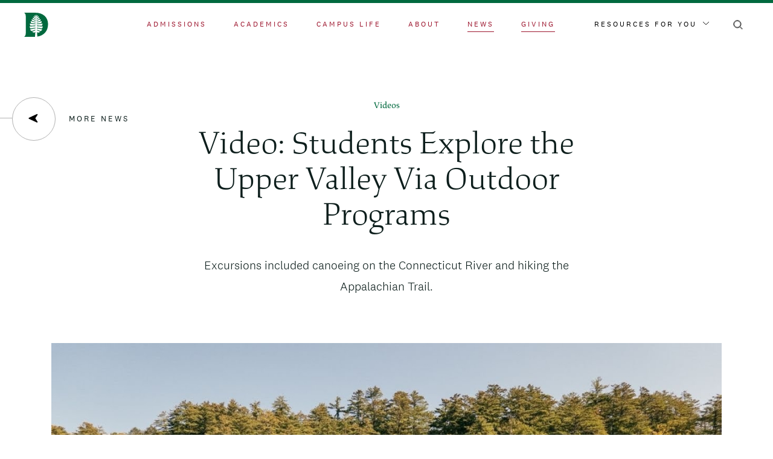

--- FILE ---
content_type: text/html; charset=UTF-8
request_url: https://home.dartmouth.edu/media/oembed?url=https%3A//www.youtube.com/watch%3Fv%3DbotIdBWrt30&max_width=0&max_height=0&hash=wUXREJn9uAOS8uB8WoI3dwtkeR1jg2Oaz_pSoMtSpPA
body_size: 795
content:
<!DOCTYPE html><html><head><link rel="stylesheet" media="all" href="/sites/home/files/css/css_rKJlmPGvKpPcJMv6LmY6YcMbdEThmmDFygLT-r86P7o.css?delta=0&amp;language=en&amp;theme=darthome_2021&amp;include=eJzLTU3JTNTPT81NSk3RSytKzE0FAEDoBtU" /> <script>(function(w,d,s,l,i){w[l]=w[l]||[];w[l].push(
{'gtm.start': new Date().getTime(),event:'gtm.js'}
);var f=d.getElementsByTagName(s)[0],
j=d.createElement(s),dl=l!='dataLayer'?'&l='+l:'';j.async=true;j.src=
'https://www.googletagmanager.com/gtm.js?id='+i+dl;f.parentNode.insertBefore(j,f);
})(window,document,'script','dataLayer','GTM-KBRBR2L');</script></head><body style="margin: 0"> <noscript><iframe src="https://www.googletagmanager.com/ns.html?id=GTM-KBRBR2L"
height="0" width="0" style="display:none;visibility:hidden"></iframe></noscript> <iframe width="200" height="113" src="https://www.youtube.com/embed/botIdBWrt30?feature=oembed" frameborder="0" allow="accelerometer; autoplay; clipboard-write; encrypted-media; gyroscope; picture-in-picture; web-share" referrerpolicy="strict-origin-when-cross-origin" allowfullscreen title="Students Explore the Upper Valley Via Outdoor Programs"></iframe></body></html>

--- FILE ---
content_type: text/css
request_url: https://home.dartmouth.edu/sites/home/files/css/css__aIIQu3N27kctRFqgXM0gllm2kElQuvwhaThD7vRZt8.css?delta=0&language=en&theme=darthome_2021&include=eJx1UUFSwzAM_FCIoJ_h6FFsNRXIUsdyCub1mBim4dCLvdrVjtZyFHRvsKDTFAfO5I4r-RStEKSyXVFmfMPPQaiVjMJfNCUsNaCqbRopk9aw9IoKPBKGYxVbUOCAA6bMOlTBZluFA_7HjyvslClFk4dyvRS6N2zKNyreh6lVPnPEyqYhCvd8cOT2_otlCqfn0wuMiE9em7CuU-_m2gLlhRJEvO6O1WwVCtEJBuzoFSv1TZX3o6p2p_-yskfr0Rr8vidTYgTbJ8znn23Xbpm8eaU8furG9OGwn3O2tAl9A-BYs-Y
body_size: 4152
content:
/* @license GPL-2.0-or-later https://www.drupal.org/licensing/faq */
.dart-layout .layout-builder-block{padding:0;}.dart-layout.has-background .layout-builder-block{background:none;border:1px solid;}.dart-layout .has-bg-media.layout-builder-block{background:none;}.dart-layout.has-background .layout-bg-content-container{padding:2rem 0 4rem;}.layout-bg-overlay{height:100%;width:100%;position:absolute;top:0;left:0;}.layout-bg-section{overflow:hidden;}.layout-bg-section,.layout-bg-section *{box-sizing:border-box;}.layout-bg-row{width:200%;display:flex;flex-wrap:wrap;}.layout-bg-row > *{position:relative;width:50%;min-height:1px;}.layout-bg-content-container{transform:translateX(-100%);}.layout-bg-content-container.center-content{display:flex;align-items:center;justify-content:center;}.layout-bg-content-container.set-text-color
  a:not(.js-layout-builder-block-link),.layout-bg-content-container.set-text-color
  a:not(.js-layout-builder-block-link):hover,.layout-bg-content-container.set-text-color
  a:not(.js-layout-builder-block-link):active,.layout-bg-content-container.set-text-color
  a:not(.js-layout-builder-block-link):visited{color:inherit;}.layout-bg-content-container.set-text-color.link-underline a,.layout-bg-content-container.set-text-color.link-underline a:hover,.layout-bg-content-container.set-text-color.link-underline a:active,.layout-bg-content-container.set-text-color.link-underline a:visited{text-decoration:underline;}.layout-bg-bg-container *{height:100% !important;float:none !important;}.layout-bg-bg-container *::after,.layout-bg-bg-container *::before{content:none;}.layout-bg-bg-wrapper img,.layout-bg-bg-wrapper video{height:100%;width:100%;object-fit:cover;}.layout-bg-bg-wrapper.absolute-image{position:absolute;width:100%;height:100%;}.layout-bg-bg-wrapper.static-image img{display:block;}.grid-row{display:flex;flex-flow:row nowrap;justify-content:flex-start;}.grid-row .col{flex-grow:0;}.grid-row.has-multi-rows{flex-flow:row wrap;}@media screen and (max-width:960px){.grid-row{flex-flow:column wrap;}.dart-layout:last-of-type .grid-row .col{margin-bottom:5rem;}}.grid-row.f-align-top{align-items:flex-start;}.grid-row.f-align-center{align-items:center;}.grid-row.f-align-bottom{align-items:flex-end;}.grid-row.justify-full{justify-content:space-between;}.grid-row.justify-right{justify-content:flex-end;}.grid-row.justify-center{justify-content:center;}.grid-row.column-borders .col__content{border-top:1px solid;padding-top:40px;padding-bottom:40px;}.layout.margin-top--sm{margin-top:4rem;}.layout.margin-bottom--sm{margin-bottom:4rem;}.layout.margin-top--md{margin-top:6rem;}.layout.margin-bottom--md{margin-bottom:6rem;}.layout.margin-top--lg{margin-top:8rem;}.layout.margin-bottom--lg{margin-bottom:8rem;}@media screen and (max-width:768px){.layout.margin-top--sm,.layout.margin-top--md,.layout.margin-top--lg{margin-top:2rem;}.layout.margin-bottom--sm,.layout.margin-bottom--md,.layout.margin-bottom--lg{margin-bottom:2rem;}}.layout--threecol .grid-row.has-multi-rows .col{margin-bottom:5rem;}.layout--fourcol .grid-row.has-multi-rows .col{margin-bottom:2.5rem;}@supports (position:sticky){.is-sticky .col__content{transition:top 0.5s cubic-bezier(0.215,0.61,0.355,1);}@media screen and (min-width:961px){.sticky--right .layout__region--second .col__content,.sticky--left .layout__region--first .col__content{position:sticky;top:110px;}.js-is-sticky .sticky--right .layout__region--second .col__content,.js-is-sticky .sticky--left .layout__region--first .col__content{top:110px;}}}@media screen and (min-width:961px){.is-sticky.first-is-larger.first-is-text .layout__region--first .col__content,.is-sticky.second-is-larger.second-is-text
    .layout__region--second
    .col__content{padding-top:80px;}.first-is-larger.first-is-image .layout__region--second,.second-is-larger.second-is-image .layout__region--first{display:flex;align-items:center;}.is-sticky.first-is-larger.first-is-image
    .layout__region--second
    .col__content,.is-sticky.second-is-larger.second-is-image
    .layout__region--first
    .col__content{padding-top:37px;padding-bottom:37px;}.sticky--right.second-is-much-larger.first-is-mixed-elements
    .layout__region--first
    .col__content
    .block-basic:not(:first-of-type){padding-top:100px;}}.sticky--left img,.sticky--right img{position:static;}.second-is-video .block-media-embed .field__item,.first-is-video .block-media-embed .field__item{position:relative;max-width:100%;height:0;overflow:hidden;padding-bottom:56.25%;}.first-is-video .block-media-embed iframe,.first-is-video .block-media-embed video,.first-is-video .block-media-embed object,.first-is-video .block-media-embed embed,.second-is-video .block-media-embed iframe,.second-is-video .block-media-embed video,.second-is-video .block-media-embed object,.second-is-video .block-media-embed embed{position:absolute;top:0;left:0;width:100%;height:100%;border:0;}.is-sticky .media--type-remote-video .field--name-field-media-oembed-video{display:block;}
.progress{position:relative;}.progress__track{min-width:100px;max-width:100%;height:16px;margin-top:5px;border:1px solid;background-color:#fff;}.progress__bar{width:3%;min-width:3%;max-width:100%;height:1.5em;background-color:#000;}.progress__description,.progress__percentage{overflow:hidden;margin-top:0.2em;color:#555;font-size:0.875em;}.progress__description{float:left;}[dir="rtl"] .progress__description{float:right;}.progress__percentage{float:right;}[dir="rtl"] .progress__percentage{float:left;}.progress--small .progress__track{height:7px;}.progress--small .progress__bar{height:7px;background-size:20px 20px;}
.ajax-progress{display:inline-block;padding:1px 5px 2px 5px;}[dir="rtl"] .ajax-progress{float:right;}.ajax-progress-throbber .throbber{display:inline;padding:1px 5px 2px;background:transparent url(/themes/contrib/stable/images/core/throbber-active.gif) no-repeat 0 center;}.ajax-progress-throbber .message{display:inline;padding:1px 5px 2px;}tr .ajax-progress-throbber .throbber{margin:0 2px;}.ajax-progress-bar{width:16em;}.ajax-progress-fullscreen{position:fixed;z-index:1000;top:48.5%;left:49%;width:24px;height:24px;padding:4px;opacity:0.9;border-radius:7px;background-color:#232323;background-image:url(/themes/contrib/stable/images/core/loading-small.gif);background-repeat:no-repeat;background-position:center center;}[dir="rtl"] .ajax-progress-fullscreen{right:49%;left:auto;}
.layout--onecol .grid-row .col{flex-basis:100%;padding-left:0;padding-right:0;}
.layout--threecol .grid-row .col{width:33.33333%;}.layout--threecol--25-50-25 .grid-row .layout__region--first,.layout--threecol--25-50-25 .grid-row .layout__region--third{width:25%;}.layout--threecol--25-50-25 .grid-row .layout__region--second{width:50%;}.layout--threecol--25-25-50 .grid-row .layout__region--first,.layout--threecol--25-25-50 .grid-row .layout__region--second{width:25%;}.layout--threecol--25-25-50 .grid-row .layout__region--third{width:50%;}.layout--threecol--50-25-25 .grid-row .layout__region--second,.layout--threecol--50-25-25 .grid-row .layout__region--third{width:25%;}.layout--threecol--50-25-25 .grid-row .layout__region--first{width:50%;}.layout--threecol .grid-row.column-borders-top-row .col:nth-child(n+4) > .block:first-child,.layout--threecol .grid-row.column-borders-bottom-row .col:nth-child(-n+3) > .block:first-child{border-top:none;padding-top:0;}@media screen and (max-width:960px){.layout--threecol--25-50-25 .grid-row .layout__region--first,.layout--threecol--25-50-25 .grid-row .layout__region--third,.layout--threecol--25-50-25 .grid-row .layout__region--second{width:100%}.layout--threecol--50-25-25 .grid-row .layout__region--first{width:100%;}.layout--threecol--50-25-25 .grid-row .layout__region--second,.layout--threecol--50-25-25 .grid-row .layout__region--third{width:50%;}.layout--threecol--25-25-50 .grid-row .layout__region--first,.layout--threecol--25-25-50 .grid-row .layout__region--second{width:50%;}.layout--threecol--25-25-50 .grid-row .layout__region--third{width:100%;}}@media screen and (max-width:640px){.layout--threecol .grid-row .col,.layout--threecol--25-50-25 .grid-row .layout__region--first,.layout--threecol--25-50-25 .grid-row .layout__region--third,.layout--threecol--25-50-25 .grid-row .layout__region--second,.layout--threecol--50-25-25 .grid-row .layout__region--first,.layout--threecol--50-25-25 .grid-row .layout__region--second,.layout--threecol--50-25-25 .grid-row .layout__region--third,.layout--threecol--25-25-50 .grid-row .layout__region--first,.layout--threecol--25-25-50 .grid-row .layout__region--second,.layout--threecol--25-25-50 .grid-row .layout__region--third{width:100%}}
.text-align-left{text-align:left;}.text-align-right{text-align:right;}.text-align-center{text-align:center;}.text-align-justify{text-align:justify;}.align-left{float:left;}.align-right{float:right;}.align-center{display:block;margin-right:auto;margin-left:auto;}
.fieldgroup{padding:0;border-width:0;}
.container-inline div,.container-inline label{display:inline;}.container-inline .details-wrapper{display:block;}
.clearfix:after{display:table;clear:both;content:"";}
.js details:not([open]) .details-wrapper{display:none;}
.hidden{display:none;}.visually-hidden{position:absolute !important;overflow:hidden;clip:rect(1px,1px,1px,1px);width:1px;height:1px;word-wrap:normal;}.visually-hidden.focusable:active,.visually-hidden.focusable:focus{position:static !important;overflow:visible;clip:auto;width:auto;height:auto;}.invisible{visibility:hidden;}
.item-list__comma-list,.item-list__comma-list li{display:inline;}.item-list__comma-list{margin:0;padding:0;}.item-list__comma-list li:after{content:", ";}.item-list__comma-list li:last-child:after{content:"";}
.js .js-hide{display:none;}.js-show{display:none;}.js .js-show{display:block;}
.nowrap{white-space:nowrap;}
.position-container{position:relative;}
.reset-appearance{margin:0;padding:0;border:0 none;background:transparent;line-height:inherit;-webkit-appearance:none;-moz-appearance:none;appearance:none;}
.resize-none{resize:none;}.resize-vertical{min-height:2em;resize:vertical;}.resize-horizontal{max-width:100%;resize:horizontal;}.resize-both{max-width:100%;min-height:2em;resize:both;}
.system-status-counter__status-icon{display:inline-block;width:25px;height:25px;vertical-align:middle;}.system-status-counter__status-icon:before{display:block;content:"";background-repeat:no-repeat;background-position:center 2px;background-size:20px;}.system-status-counter__status-icon--error:before{background-image:url(/themes/contrib/stable/images/core/icons/e32700/error.svg);}.system-status-counter__status-icon--warning:before{background-image:url(/themes/contrib/stable/images/core/icons/e29700/warning.svg);}.system-status-counter__status-icon--checked:before{background-image:url(/themes/contrib/stable/images/core/icons/73b355/check.svg);}
.system-status-report-counters__item{width:100%;margin-bottom:0.5em;padding:0.5em 0;text-align:center;white-space:nowrap;background-color:rgba(0,0,0,0.063);}@media screen and (min-width:60em){.system-status-report-counters{display:flex;flex-wrap:wrap;justify-content:space-between;}.system-status-report-counters__item--half-width{width:49%;}.system-status-report-counters__item--third-width{width:33%;}}
.system-status-general-info__item{margin-top:1em;padding:0 1em 1em;border:1px solid #ccc;}.system-status-general-info__item-title{border-bottom:1px solid #ccc;}
.tablesort{display:inline-block;width:16px;height:16px;background-size:100%;}.tablesort--asc{background-image:url(/themes/contrib/stable/images/core/icons/787878/twistie-down.svg);}.tablesort--desc{background-image:url(/themes/contrib/stable/images/core/icons/787878/twistie-up.svg);}
.caption{display:table;}.caption > *{display:block;max-width:100%;}.caption > figcaption{display:table-caption;max-width:none;caption-side:bottom;}.caption > figcaption[contenteditable=true]:empty:before{content:attr(data-placeholder);font-style:italic;}
.caption .media .field,.caption .media .field *{float:none;margin:unset;}
.media-oembed-content{max-width:100%;}
.views-align-left{text-align:left;}.views-align-right{text-align:right;}.views-align-center{text-align:center;}.views-view-grid .views-col{float:left;}.views-view-grid .views-row{float:left;clear:both;width:100%;}.views-display-link + .views-display-link{margin-left:0.5em;}
#emergency-notification{background-color:#f5dc69;color:#0d1e1c;position:relative;z-index:6;.hidden{display:none;}}.notification-container{display:flex;justify-content:space-between;align-items:flex-start;max-width:1920px;margin-right:auto;margin-left:auto;padding-right:20px;padding-left:20px;@media screen and (min-width:1024px){padding-right:36px;padding-left:36px;}@media screen and (min-width:1440px){padding-right:140px;padding-left:140px;}}#emergency-notification .emergency-notification__message{display:flex;}#emergency-notification .emergency-notification__message .wrapper{display:flex;}#emergency-notification
  .emergency-notification__message
  .emergency-notification__icon{display:block;background-image:url(/modules/custom/dart_announcement_banner/theme/RAVE-emergency-banner-icon.svg);background-size:6rem;background-repeat:no-repeat;background-position:center;min-height:10rem;width:7rem;margin:0;@media screen and (max-width:768px){position:relative;top:-27px;background-size:2rem;width:3rem;}}#emergency-notification .emergency-notification__message .wrapper + .wrapper{padding:1em;display:flex;flex-direction:column;justify-content:center;align-items:flex-start;max-width:45em;}#emergency-notification h2,#emergency-notification p,#emergency-notification a,#emergency-notification span{display:inline;font-size:1rem;line-height:1.5;padding:0;width:100%;max-width:656px;}#emergency-notification h2{font-family:'National 2',Arial,sans-serif;font-weight:600;font-size:2.2rem;margin-bottom:14px;margin-top:24px;line-height:1.2;@media screen and (max-width:768px){font-size:1.2rem;}}#emergency-notification p{margin:0.03rem 0 0;font-family:'National 2',Arial,sans-serif;font-weight:300;font-size:1rem;}#emergency-notification a{text-decoration:underline;font-size:inherit;color:inherit;}#emergency-notification a:hover,#emergency-notification a:focus{text-decoration:none;}#emergency-notification a:focus{outline-style:dotted;}#emergency-notification span{font-size:14px;margin:0;font-family:'National 2',Arial,sans-serif;text-transform:uppercase;letter-spacing:0.05rem;}
.toolbar .toolbar-bar .toolbar-menu-administration .toolbar-icon.toolbar-icon-dart-global-admin::before{mask-image:url(/modules/custom/dart_global/theme/D-Pine.svg);-webkit-mask-image:url(/modules/custom/dart_global/theme/D-Pine.svg);}.media-library-item .media-library-item__preview .field lottie-player{position:absolute;inset-block-start:0;inset-inline-start:0;width:100%;height:100%;object-fit:cover;}form.gin-node-edit-form :not(.form-checkboxes):not(td):not(.tabledrag-cell-content__item):not(.media-library-item__click-to-select-checkbox):not(.field-content):not(.ajax-new-content):not(.tablesaw-cell-content) > .form-type--checkbox input:checked{background-color:var(--gin-switch);}
#dart-universal-notification{background-color:#C4DD88;position:relative;z-index:501;padding:0.6875rem 1.25rem;display:flex !important;align-items:center;justify-content:center;font-family:National2Web,Arial,sans-serif;color:#333333;}#dart-universal-notification.color-red{background-color:#9D162E;color:#FFFFFF;}#dart-universal-notification .dart-universal-notification-inner{max-width:1140px;display:flex;align-items:center;justify-content:center;}#dart-universal-notification .dart-universal-notification-inner ul,#dart-universal-notification .dart-universal-notification-inner ol{list-style-position:inside;margin:0 0 0 2em;padding:0;line-height:1.6;}#dart-universal-notification .dart-universal-notification-inner ul li,#dart-universal-notification .dart-universal-notification-inner ol li{margin:0;font-family:National2Web,Arial,sans-serif;font-weight:bold;color:#333333;}#dart-universal-notification.color-red .dart-universal-notification-inner ul li,#dart-universal-notification.color-red .dart-universal-notification-inner ol li{color:#FFFFFF;}#dart-universal-notification .dart-universal-notification-inner p{line-height:1.6;margin:0;font-family:National2Web,Arial,sans-serif;color:#333333;font-size:1.375rem;}#dart-universal-notification.color-red .dart-universal-notification-inner p{color:#FFFFFF;}#dart-universal-notification .dart-universal-notification-inner p a{font-family:National2Web,Arial,sans-serif;color:#333333;padding-bottom:3px;text-decoration:none;background-image:linear-gradient(#333,#333);background-repeat:no-repeat;background-position:100% 100%;background-size:100% 1px;transition:background-size 0.5s cubic-bezier(0.215,0.61,0.355,1);}#dart-universal-notification.color-red .dart-universal-notification-inner p a{color:#FFFFFF;background-image:linear-gradient(#FFF,#FFF);}#dart-universal-notification .dart-universal-notification-inner p a:hover,#dart-universal-notification .dart-universal-notification-inner p a:focus-visible{background-position:100% 100%;background-size:0 1px;}#dart-universal-notification .dart-universal-notification-inner p a:hover{text-decoration:none;}#dart-universal-notification .dart-universal-notification-inner__message{font-size:1rem;margin-right:0.75rem;line-height:1.2;}@media (max-width:82rem){#dart-universal-notification{padding-top:0px;padding-bottom:0px;}#dart-universal-notification .dart-universal-notification-inner{max-width:85%;padding-top:1rem;padding-bottom:1rem;}#dart-universal-notification .dart-universal-notification-inner p{font-size:1rem;}#dart-universal-notification .dart-universal-notification-inner__message{font-size:0.875rem;line-height:1.3;}}@media (max-width:36rem){#dart-universal-notification{padding-top:0;padding-bottom:0;justify-content:flex-start;}#dart-universal-notification .dart-universal-notification-inner{max-width:100%;flex-direction:column;padding:0;padding-top:0.8125rem;padding-bottom:0.8125rem;}#dart-universal-notification .dart-universal-notification-inner__message{font-size:0.8125rem;margin-right:0;}}
#google-cse-results-searchbox-form div,#google-cse-results-searchbox-form input{margin:0;display:inline;}#google-cse-results-searchbox-form .form-radios div{display:block;}
input.gsc-input{background:rgb(255,255,255) !important;}img.gcsc-branding-img-noclear{display:none;}.google-cse input[type="search"]{background:unset!important;}
.layout--onecol .layout__region{width:100%;}


--- FILE ---
content_type: text/css
request_url: https://home.dartmouth.edu/sites/home/files/css/css_vBMs6i2d8han3uzHMviioJAClnroD2oGTHZgAp7t7UM.css?delta=1&language=en&theme=darthome_2021&include=eJx1UUFSwzAM_FCIoJ_h6FFsNRXIUsdyCub1mBim4dCLvdrVjtZyFHRvsKDTFAfO5I4r-RStEKSyXVFmfMPPQaiVjMJfNCUsNaCqbRopk9aw9IoKPBKGYxVbUOCAA6bMOlTBZluFA_7HjyvslClFk4dyvRS6N2zKNyreh6lVPnPEyqYhCvd8cOT2_otlCqfn0wuMiE9em7CuU-_m2gLlhRJEvO6O1WwVCtEJBuzoFSv1TZX3o6p2p_-yskfr0Rr8vidTYgTbJ8znn23Xbpm8eaU8furG9OGwn3O2tAl9A-BYs-Y
body_size: 47357
content:
/* @license MIT https://github.com/necolas/normalize.css/blob/3.0.3/LICENSE.md */
html{font-family:sans-serif;-ms-text-size-adjust:100%;-webkit-text-size-adjust:100%;}body{margin:0;}article,aside,details,figcaption,figure,footer,header,hgroup,main,menu,nav,section,summary{display:block;}audio,canvas,progress,video{display:inline-block;vertical-align:baseline;}audio:not([controls]){display:none;height:0;}[hidden],template{display:none;}a{background-color:transparent;}a:active,a:hover{outline:0;}abbr[title]{border-bottom:1px dotted;}b,strong{font-weight:bold;}dfn{font-style:italic;}h1{font-size:2em;margin:0.67em 0;}mark{background:#ff0;color:#000;}small{font-size:80%;}sub,sup{font-size:75%;line-height:0;position:relative;vertical-align:baseline;}sup{top:-0.5em;}sub{bottom:-0.25em;}img{border:0;}svg:not(:root){overflow:hidden;}figure{margin:1em 40px;}hr{box-sizing:content-box;height:0;}pre{overflow:auto;}code,kbd,pre,samp{font-family:monospace,monospace;font-size:1em;}button,input,optgroup,select,textarea{color:inherit;font:inherit;margin:0;}button{overflow:visible;}button,select{text-transform:none;}button,html input[type="button"],input[type="reset"],input[type="submit"]{-webkit-appearance:button;cursor:pointer;}button[disabled],html input[disabled]{cursor:default;}button::-moz-focus-inner,input::-moz-focus-inner{border:0;padding:0;}input{line-height:normal;}input[type="checkbox"],input[type="radio"]{box-sizing:border-box;padding:0;}input[type="number"]::-webkit-inner-spin-button,input[type="number"]::-webkit-outer-spin-button{height:auto;}input[type="search"]{-webkit-appearance:textfield;box-sizing:content-box;}input[type="search"]::-webkit-search-cancel-button,input[type="search"]::-webkit-search-decoration{-webkit-appearance:none;}fieldset{border:1px solid #c0c0c0;margin:0 2px;padding:0.35em 0.625em 0.75em;}legend{border:0;padding:0;}textarea{overflow:auto;}optgroup{font-weight:bold;}table{border-collapse:collapse;border-spacing:0;}td,th{padding:0;}
@media (min--moz-device-pixel-ratio:0){summary{display:list-item;}}
/* @license GPL-2.0-or-later https://www.drupal.org/licensing/faq */
.b-lazy,.b-responsive{display:block;max-width:100%;height:auto;min-height:0.0625rem;opacity:0;transition:opacity .5s ease-in}.b-bg.is-b-loading,.b-error,.b-loaded{opacity:1}.dart-home-directory-search .form-item-first-name label,.dart-home-directory-search .form-item label,.kss-body .visually-hidden,.pager .pager__item--next span,.pager .pager__item--previous span{position:absolute;clip:rect(0 0 0 0);width:0.0625rem;height:0.0625rem;padding:0;margin:-0.0625rem;border:0;overflow:hidden}.events-filter-by-letter .letter-group,.events-filter-by-letter .letter-selector,.events__active-filters-list,.events__option-list,.news-filter__option-list,.news-footer__grouping .item-list ul{margin:0;padding:0;list-style:none}.events-filter-by-letter .letter-group li,.events-filter-by-letter .letter-selector li,.events__active-filters-list li,.events__option-list li,.news-filter__option-list li,.news-footer__grouping .item-list ul li{padding:0}.events-filter-by-letter .letter-group li:before,.events-filter-by-letter .letter-selector li:before,.events__active-filters-list li:before,.events__option-list li:before,.news-filter__option-list li:before,.news-footer__grouping .item-list ul li:before{display:none}.events__advanced-filters-close-button,.events__filter-expand,.news-filter__expand,.news-search__advanced--close{font:0/0 a;text-shadow:none;color:rgba(0,0,0,0)}.events__advanced-filters-close-button br,.events__filter-expand br,.news-filter__expand br,.news-search__advanced--close br{display:none}.header--wrapper .header{margin:0 2.5rem}.ampersand__slide-links a,.block-campus-map .field--name-campus-map-cta-links a,.block-cta-tile .cta--link a,.block-cta-tile .field--name-cta-tile-links a,.block-cta-tile.has-image>a,.block-cta-tile .modal--trigger,.block-hsl__links a,.block-media-embed .media--type-soundcloud,.c-countdown__content-inner .c-countdown__content-inner_left .c-countdown__body a,.c-countdown__content-inner .c-countdown__content-inner_right .c-countdown__timer-after a,.contextual-links a,.dart-home-directory-search .dart-directory__type-link,.event-teaser__image-link,.events-filter-by-letter .letter-selector-link,.events-filter__link,.events-filter__link.active,.events__active-filters-list-link,.events__advanced-filters-close-button,.events__clear-filters-button,.events__filter-expand,.featured-event-vertical__link,.featured-events__link,.filter-link,.filter-link-close,.footer--wrapper .footer-bottom .menu--copyright a,.footer--wrapper .menu--social .menu a,.header--wrapper .logo-link,.instagram-post-post__link,.instagram-post a,.kss-navigation a,.kss-section__content a,.latest-news__link,.launchpad__item-text .link-button,.link-button,.link-button--arrow,.link-button--arrow--white,.link-button--white,.media--type-twitter-post a,.mixed-gallery .gallery--item,.modal--trigger,.more-reading__link,.news--featured a:not(.link-button),.news--latest-featured-image-link,.news--teaser .news--teaser-content,.news--teaser a,.news-event--meta__item-link,.news-event--more-link,.news-event--more-link__circle,.news-event--social-share__link,.news-filter__expand,.news-filter__option-link,.news-filter__option-link.active,.news-footer__grouping a,.news-search__advanced--close,.news-search__clear-link,.news__active-filter-link,.page--403 .block-basic .link-button,.page--404 .block-basic .link-button,.page-node-type-landing-page .field--name-landing-hero a,.pager .pager__item--next a,.pager .pager__item--previous a,.pager a,.paragraph--type--hero-slide .field--carousel-link a,.paragraph--type--hero-slide .field--name-carousel-link a,.paragraph--type--icon-list-item .icon-link,.school-grid a,.tabledrag-handle a,.toolbar a,.ui-menu .ui-menu-item-wrapper,.view-latest-news .news--image>a,a.events__advanced-filters-button,a.news-search__advanced-link,article.announcement .field--name-link a{padding:0;background-size:unset;background-image:unset;background-position:unset;transition:none}.accordion__item .accordion-trigger,.button--pause,.carousel--controls button,.carousel--pager-mobile button,.header--wrapper .menu--main .menu-level-0 .submenu--trigger,.header--wrapper .menu--trigger,.header--wrapper .search--trigger,.menu--breadcrumb>button,.menu--resources-for .for-you--trigger,.webform-button--next,.webform-submission-newsletter-signup-form .form-actions button,button.arrow-input,button.trigger{-webkit-appearance:none;appearance:none;border:0;padding:0;background:rgba(0,0,0,0)}.accordion__item .accordion-trigger:before,.button--pause:before,.carousel--controls button:before,.carousel--pager-mobile button:before,.header--wrapper .menu--main .menu-level-0 .submenu--trigger:before,.header--wrapper .menu--trigger:before,.header--wrapper .search--trigger:before,.menu--breadcrumb>button:before,.menu--resources-for .for-you--trigger:before,.webform-button--next:before,.webform-submission-newsletter-signup-form .form-actions button:before,button.arrow-input:before,button.trigger:before{border:0}.news-search__keywords,.news-search__tags{border:none;background-image:none;background-color:rgba(0,0,0,0);box-shadow:none;border-radius:0}#drupal-modal .js-form-wrapper button:before,#drupal-modal button.button--primary:before,#drupal-modal input[type=submit].button--primary:before,#drupal-modal input[type=submit]:before,.block-quoted-carousel .field--name-quoted-carousel-cta-link>a:before,.block-quoted-carousel .quoted-content--link>a:before,.block-webform input[type=submit]:before,.btn--alt:before,.btn--ghost:before,.btn:before,.has-bg-media .set-text-color a:not([class*=layout]):not(.use-ajax):not(.media):before,.has-bg-media a:not([class*=layout]):not(.use-ajax):not(.media):before,.js-form-wrapper button:before,.layout-builder-discard-changes a.button:before,.layout-builder-form a.button:before,.paragraph--type--hero-slide .video--poster .fallback,.promo__links a:before,.protected-pages-enter-password input[type=submit]:before,.school-grid__image:after,.transparent-buttons .btn--ghost:before,.ui-dialog-buttonpane .js-form-wrapper button:before,.ui-dialog-buttonpane button.button--primary:before,.ui-dialog-buttonpane input[type=submit].button--primary:before,.ui-dialog-buttonpane input[type=submit]:before,button.button--primary:before,input[type=submit].button--primary:before,input[type=submit]:before{position:absolute;top:0;left:0;width:100%;height:100%}.layout--landing-page .layout__region--fifth{margin-left:calc(-50vw + 50%);margin-right:calc(-50vw + 50%)}.block-field-block-node-video-video-video .field--name-field-media-oembed-video .field__item{position:relative;width:100%;padding-bottom:56.25%}.block-field-block-node-video-video-video .field--name-field-media-oembed-video .field__item embed,.block-field-block-node-video-video-video .field--name-field-media-oembed-video .field__item iframe,.block-field-block-node-video-video-video .field--name-field-media-oembed-video .field__item object,.block-field-block-node-video-video-video .field--name-field-media-oembed-video .field__item video{position:absolute;top:0;left:0;width:100%;height:100%;border:0}.media--type-remote-video .field--name-thumbnail:before,.media--type-remote-video .media:before,.mixed-gallery [data-modal-type=remote_video]:before{content:"";position:absolute;bottom:1.25rem;left:1.25rem;display:block;width:3.5rem;height:3.5rem;background:url(/themes/custom/darthome_2021/dist/images/svg/play--alt.svg) no-repeat;background-size:contain;z-index:1;cursor:pointer}.overflowing,.quoted-content.quoted-content--embedded{width:100%;max-width:100%;margin-left:50%;-webkit-transform:translateX(-50%);transform:translateX(-50%)}.has-no-layout{-webkit-transform:none!important;transform:none!important;width:inherit!important}.has-no-layout .grid-row{display:block}html{box-sizing:border-box}*,:after,:before{box-sizing:inherit}:root{-moz-tab-size:4;-o-tab-size:4;tab-size:4}html{line-height:1.15;-webkit-text-size-adjust:100%}body{margin:0;font-family:-apple-system,BlinkMacSystemFont,Segoe UI,Roboto,Helvetica,Arial,sans-serif}hr{height:0}abbr[title]{text-decoration:underline dotted}b,strong{font-weight:bolder}code,kbd,pre,samp{font-family:SFMono-Regular,Consolas,Liberation Mono,Menlo,Courier,monospace;font-size:1em}small{font-size:80%}sub,sup{font-size:75%;line-height:0;position:relative;vertical-align:baseline}sub{bottom:-.25em}sup{top:-.5em}button,input,optgroup,select,textarea{font-family:inherit;font-size:100%;line-height:1.15;margin:0}button,select{text-transform:none}[type=button],[type=reset],[type=submit],button{-webkit-appearance:button}[type=button]::-moz-focus-inner,[type=reset]::-moz-focus-inner,[type=submit]::-moz-focus-inner,button::-moz-focus-inner{border-style:none;padding:0}[type=button]:-moz-focusring,[type=reset]:-moz-focusring,[type=submit]:-moz-focusring,button:-moz-focusring{outline:0.0625rem dotted ButtonText}fieldset{padding:.35em .75em .625em}legend{padding:0}progress{vertical-align:baseline}[type=number]::-webkit-inner-spin-button,[type=number]::-webkit-outer-spin-button{height:auto}[type=search]{-webkit-appearance:textfield;outline-offset:-0.125rem}[type=search]::-webkit-search-decoration{-webkit-appearance:none}::-webkit-file-upload-button{-webkit-appearance:button;font:inherit}summary{display:list-item}.toolbar a{padding:1rem}.tabledrag-handle a{padding-right:0.5rem}.kss-body .header--wrapper{overflow:hidden;min-height:31.25rem}.kss-section__description ol,.kss-section__description ul{padding:0 0 0 1.875rem;font-family:National\ 2,sans-serif;font-weight:300;font-size:1.25rem;color:#0d1e1c}.toolbar-horizontal .header--wrapper .menu--main,.toolbar-horizontal .header--wrapper .menu_link_content{position:static}.toolbar-horizontal .header--wrapper .menu--bg{top:2.4375rem}.toolbar-horizontal.js-is-sticky.js-is-scrolled .header--wrapper,.toolbar-horizontal.js-search-overlay-active .search--overlay{top:2.5rem}.toolbar-horizontal.toolbar-tray-open .header--wrapper .menu--bg{top:3.75rem}.toolbar-horizontal.toolbar-tray-open.js-is-sticky.js-is-scrolled .header--wrapper,.toolbar-horizontal.toolbar-tray-open.js-search-overlay-active .search--overlay{top:4.0625rem}.ui-widget input,.ui-widget textarea,.user-login-form input{border:0.0625rem solid #000;border-radius:0.25rem}.user-login-form input{position:relative;top:0.4375rem}.ui-widget-content .pager ul{align-items:unset}.ui-widget-content .pager ul .pager__item.is-active{margin:-0.3125rem 1.25rem 0}.ui-dialog{z-index:5!important}#drupal-lbim-modal{overflow-y:hidden}body.path-layout-builder.gin--vertical-toolbar{padding-left:0}#drupal-modal button.button--primary,#drupal-modal input[type=submit].button--primary,.btn,.btn--alt,.btn--hero,.layout-builder-discard-changes a.button,.layout-builder-form a.button,.ui-dialog-buttonpane button.button--primary,.ui-dialog-buttonpane input[type=submit].button--primary,button.button--primary,input[type=submit].button--primary{background:#00693e;color:#fff}#drupal-modal button.button--primary:before,#drupal-modal input[type=submit].button--primary:before,.btn--alt:before,.btn--hero:before,.btn:before,.layout-builder-discard-changes a.button:before,.layout-builder-form a.button:before,.ui-dialog-buttonpane button.button--primary:before,.ui-dialog-buttonpane input[type=submit].button--primary:before,button.button--primary:before,input[type=submit].button--primary:before{background:#0d1e1c}#drupal-modal button.button--primary:hover:after,#drupal-modal input[type=submit].button--primary:hover:after,.btn--alt:hover:after,.btn--hero:hover:after,.btn:hover:after,.layout-builder-discard-changes a.button:hover:after,.layout-builder-form a.button:hover:after,.ui-dialog-buttonpane button.button--primary:hover:after,.ui-dialog-buttonpane input[type=submit].button--primary:hover:after,button.button--primary:hover:after,input[type=submit].button--primary:hover:after{color:#fff}#drupal-modal .js-form-wrapper button,#drupal-modal button.button--primary,#drupal-modal input[type=submit],#drupal-modal input[type=submit].button--primary,.block-quoted-carousel .field--name-quoted-carousel-cta-link>a,.block-quoted-carousel .quoted-content--link>a,.block-webform input[type=submit],.btn,.btn--alt,.btn--ghost,.has-bg-media .set-text-color a:not([class*=layout]):not(.use-ajax):not(.media),.has-bg-media a:not([class*=layout]):not(.use-ajax):not(.media),.js-form-wrapper button,.layout-builder-discard-changes a.button,.layout-builder-form a.button,.promo__links a,.protected-pages-enter-password input[type=submit],.transparent-buttons .btn--ghost,.ui-dialog-buttonpane .js-form-wrapper button,.ui-dialog-buttonpane button.button--primary,.ui-dialog-buttonpane input[type=submit],.ui-dialog-buttonpane input[type=submit].button--primary,button.button--primary,input[type=submit],input[type=submit].button--primary{position:relative;display:inline-block;touch-action:manipulation;cursor:pointer;-webkit-user-select:none;-ms-user-select:none;user-select:none;border:0;font-size:0.8125rem;font-weight:400;line-height:2;letter-spacing:0.20313rem;text-transform:uppercase;padding:1.4375rem 1.5625rem 1.25rem;overflow:hidden;transition:all .25s ease;transition-delay:40ms;will-change:transform;-webkit-font-smoothing:inherit;-moz-osx-font-smoothing:inherit;-webkit-appearance:none;margin:0;text-align:center}#drupal-modal .js-form-wrapper button:before,#drupal-modal button.button--primary:before,#drupal-modal input[type=submit].button--primary:before,#drupal-modal input[type=submit]:before,.block-quoted-carousel .field--name-quoted-carousel-cta-link>a:before,.block-quoted-carousel .quoted-content--link>a:before,.block-webform input[type=submit]:before,.btn--alt:before,.btn--ghost:before,.btn:before,.has-bg-media .set-text-color a:not([class*=layout]):not(.use-ajax):not(.media):before,.has-bg-media a:not([class*=layout]):not(.use-ajax):not(.media):before,.js-form-wrapper button:before,.layout-builder-discard-changes a.button:before,.layout-builder-form a.button:before,.promo__links a:before,.protected-pages-enter-password input[type=submit]:before,.transparent-buttons .btn--ghost:before,.ui-dialog-buttonpane .js-form-wrapper button:before,.ui-dialog-buttonpane button.button--primary:before,.ui-dialog-buttonpane input[type=submit].button--primary:before,.ui-dialog-buttonpane input[type=submit]:before,button.button--primary:before,input[type=submit].button--primary:before,input[type=submit]:before{content:"";transition:-webkit-transform .5s cubic-bezier(.215,.61,.355,1);transition:transform .5s cubic-bezier(.215,.61,.355,1);transition:transform .5s cubic-bezier(.215,.61,.355,1),-webkit-transform .5s cubic-bezier(.215,.61,.355,1);-webkit-transform:translateY(100%);transform:translateY(100%)}#drupal-modal .js-form-wrapper button.promo-left-margin,#drupal-modal button.promo-left-margin.button--primary,#drupal-modal input.promo-left-margin[type=submit],.block-quoted-carousel .field--name-quoted-carousel-cta-link>a.promo-left-margin,.block-quoted-carousel .quoted-content--link>a.promo-left-margin,.btn.promo-left-margin,.has-bg-media a.promo-left-margin:not([class*=layout]):not(.use-ajax):not(.media),.js-form-wrapper button.promo-left-margin,.layout-builder-discard-changes a.promo-left-margin.button,.layout-builder-form a.promo-left-margin.button,.promo-left-margin.btn--alt,.promo-left-margin.btn--ghost,.promo__links a.promo-left-margin,.ui-dialog-buttonpane .js-form-wrapper button.promo-left-margin,.ui-dialog-buttonpane button.promo-left-margin.button--primary,.ui-dialog-buttonpane input.promo-left-margin[type=submit],.ui-dialog-buttonpane input.promo-left-margin[type=submit].button--primary,button.promo-left-margin.button--primary,input.promo-left-margin[type=submit]{margin-left:1.25rem}#drupal-modal .js-form-wrapper button.promo-right-margin,#drupal-modal button.promo-right-margin.button--primary,#drupal-modal input.promo-right-margin[type=submit],.block-quoted-carousel .field--name-quoted-carousel-cta-link>a.promo-right-margin,.block-quoted-carousel .quoted-content--link>a.promo-right-margin,.btn.promo-right-margin,.has-bg-media a.promo-right-margin:not([class*=layout]):not(.use-ajax):not(.media),.js-form-wrapper button.promo-right-margin,.layout-builder-discard-changes a.promo-right-margin.button,.layout-builder-form a.promo-right-margin.button,.promo-right-margin.btn--alt,.promo-right-margin.btn--ghost,.promo__links a.promo-right-margin,.ui-dialog-buttonpane .js-form-wrapper button.promo-right-margin,.ui-dialog-buttonpane button.promo-right-margin.button--primary,.ui-dialog-buttonpane input.promo-right-margin[type=submit],.ui-dialog-buttonpane input.promo-right-margin[type=submit].button--primary,button.promo-right-margin.button--primary,input.promo-right-margin[type=submit]{margin-right:1.25rem}#drupal-modal .js-form-wrapper button.promo-margin,#drupal-modal button.promo-margin.button--primary,#drupal-modal input.promo-margin[type=submit],.block-quoted-carousel .field--name-quoted-carousel-cta-link>a.promo-margin,.block-quoted-carousel .quoted-content--link>a.promo-margin,.btn.promo-margin,.has-bg-media a.promo-margin:not([class*=layout]):not(.use-ajax):not(.media),.js-form-wrapper button.promo-margin,.layout-builder-discard-changes a.promo-margin.button,.layout-builder-form a.promo-margin.button,.promo-margin.btn--alt,.promo-margin.btn--ghost,.promo__links a.promo-margin,.ui-dialog-buttonpane .js-form-wrapper button.promo-margin,.ui-dialog-buttonpane button.promo-margin.button--primary,.ui-dialog-buttonpane input.promo-margin[type=submit],.ui-dialog-buttonpane input.promo-margin[type=submit].button--primary,button.promo-margin.button--primary,input.promo-margin[type=submit]{margin-right:1.25rem;margin-left:1.25rem}button.btn{display:block}#drupal-modal .js-form-wrapper button:after,#drupal-modal button.button--primary:after,#drupal-modal input[type=submit].button--primary:after,#drupal-modal input[type=submit]:after,.block-quoted-carousel .field--name-quoted-carousel-cta-link>a:after,.block-quoted-carousel .quoted-content--link>a:after,.block-webform input[type=submit]:after,.btn--alt:after,.btn--ghost:after,.btn:after,.has-bg-media .set-text-color a:not([class*=layout]):not(.use-ajax):not(.media):after,.has-bg-media a:not([class*=layout]):not(.use-ajax):not(.media):after,.js-form-wrapper button:after,.layout-builder-discard-changes a.button:after,.layout-builder-form a.button:after,.promo__links a:after,.protected-pages-enter-password input[type=submit]:after,.transparent-buttons .btn--ghost:after,.ui-dialog-buttonpane .js-form-wrapper button:after,.ui-dialog-buttonpane button.button--primary:after,.ui-dialog-buttonpane input[type=submit].button--primary:after,.ui-dialog-buttonpane input[type=submit]:after,button.button--primary:after,input[type=submit].button--primary:after,input[type=submit]:after{position:absolute;top:0;left:0;width:100%;height:100%;display:flex;align-items:center;justify-content:center;content:attr(title);font-size:0.8125rem;font-weight:400;line-height:1.23;letter-spacing:0.20313rem;text-transform:uppercase;transition:all .5s;-webkit-transform:translateY(100%);transform:translateY(100%);opacity:0;z-index:2}.btn--alt{color:#000;background:#a5d75f}.btn--alt.promo-left-margin{margin-left:1.25rem}.btn--alt.promo-right-margin{margin-right:1.25rem}.btn--alt.promo-margin{margin-right:1.25rem;margin-left:1.25rem}.block-quoted-carousel .field--name-quoted-carousel-cta-link>a,.block-quoted-carousel .quoted-content--link>a,.block-webform input[type=submit],.btn--ghost,.dart-layout.has-background .text-color--000000:not(.transparent-buttons) .btn--ghost,.text-color--000000 a[class*=btn--ghost],.transparent-buttons .btn--ghost,.transparent-buttons.text-color--000000 .btn--ghost,input[type=submit]:not(.button--primary){color:#000;background:rgba(0,0,0,0)}.block-quoted-carousel .field--name-quoted-carousel-cta-link>a:before,.block-quoted-carousel .quoted-content--link>a:before,.block-webform input[type=submit]:before,.btn--ghost:before,.dart-layout.has-background .text-color--000000:not(.transparent-buttons) .btn--ghost:before,.text-color--000000 a[class*=btn--ghost]:before,.transparent-buttons .btn--ghost:before,.transparent-buttons.text-color--000000 .btn--ghost:before,input[type=submit]:not(.button--primary):before{border:0.0625rem solid rgba(0,0,0,.3);background:unset;transition:unset;-webkit-transform:unset;transform:unset}.block-quoted-carousel .field--name-quoted-carousel-cta-link>a:after,.block-quoted-carousel .quoted-content--link>a:after,.block-webform input[type=submit]:after,.btn--ghost:after,.dart-layout.has-background .text-color--000000:not(.transparent-buttons) .btn--ghost:after,.text-color--000000 a[class*=btn--ghost]:after,.transparent-buttons .btn--ghost:after,.transparent-buttons.text-color--000000 .btn--ghost:after,input[type=submit]:not(.button--primary):after{-webkit-mask:none;mask:none;color:#000;background:rgba(0,0,0,0)}.block-quoted-carousel .field--name-quoted-carousel-cta-link>a:not(.js-layout-builder-block-link):hover,.block-quoted-carousel .quoted-content--link>a:not(.js-layout-builder-block-link):hover,.block-webform input[type=submit]:not(.js-layout-builder-block-link):hover,.btn--ghost:not(.js-layout-builder-block-link):hover,.dart-layout.has-background .text-color--000000:not(.transparent-buttons) .btn--ghost:not(.js-layout-builder-block-link):hover,.text-color--000000 a[class*=btn--ghost]:not(.js-layout-builder-block-link):hover,input[type=submit]:not(.js-layout-builder-block-link):hover:not(.button--primary){color:rgba(0,0,0,0)!important}.block-quoted-carousel .field--name-quoted-carousel-cta-link>a:before,.block-quoted-carousel .quoted-content--link>a:before,.block-webform input[type=submit]:before,.btn--ghost:before,.dart-layout.has-background .text-color--000000:not(.transparent-buttons) .btn--ghost:before,.text-color--000000 a[class*=btn--ghost]:before,.transparent-buttons .btn--ghost:before,.transparent-buttons.text-color--000000 .btn--ghost:before,input[type=submit]:not(.button--primary):before{-webkit-transform:unset!important;transform:unset!important}.has-bg-media .set-text-color a.btn--ghost{border:0.0625rem solid rgba(0,0,0,.3);background:unset;transition:unset;-webkit-transform:unset;transform:unset}.block-quoted-carousel .field--name-quoted-carousel-cta-link>a.promo-left-margin,.block-quoted-carousel .quoted-content--link>a.promo-left-margin,.js-form-wrapper button.promo-left-margin,.promo-left-margin.btn--ghost,input.promo-left-margin[type=submit]{margin-left:1.25rem}.block-quoted-carousel .field--name-quoted-carousel-cta-link>a.promo-right-margin,.block-quoted-carousel .quoted-content--link>a.promo-right-margin,.js-form-wrapper button.promo-right-margin,.promo-right-margin.btn--ghost,input.promo-right-margin[type=submit]{margin-right:1.25rem}.block-quoted-carousel .field--name-quoted-carousel-cta-link>a.promo-margin,.block-quoted-carousel .quoted-content--link>a.promo-margin,.js-form-wrapper button.promo-margin,.promo-margin.btn--ghost,input.promo-margin[type=submit]{margin-right:1.25rem;margin-left:1.25rem}.block-quoted-carousel .field--name-quoted-carousel-cta-link>a:before,.block-quoted-carousel .quoted-content--link>a:before,.block-webform input[type=submit]:before,.btn--ghost:before,.js-form-wrapper button:before,.transparent-buttons .btn--ghost:before,input[type=submit]:before{content:""}.block-quoted-carousel .field--name-quoted-carousel-cta-link>a,.block-quoted-carousel .field--name-quoted-carousel-cta-link>a:before,.block-quoted-carousel .quoted-content--link>a,.block-quoted-carousel .quoted-content--link>a:before,.block-webform input[type=submit],.block-webform input[type=submit]:before,.btn--ghost,.btn--ghost:before,.transparent-buttons .btn--ghost,.transparent-buttons .btn--ghost:before{background:rgba(0,0,0,0)}.btn--ghost:before{background:unset}.block-quoted-carousel .field--name-quoted-carousel-cta-link>a .btn--borders,.block-quoted-carousel .quoted-content--link>a .btn--borders,.block-webform input[type=submit] .btn--borders,.btn--ghost .btn--borders,.dart-layout.has-background .text-color--000000:not(.transparent-buttons) .btn--ghost .btn--borders,.text-color--000000 a[class*=btn--ghost] .btn--borders,.transparent-buttons.text-color--000000 .btn--ghost .btn--borders,input[type=submit]:not(.button--primary) .btn--borders{pointer-events:none}.block-quoted-carousel .field--name-quoted-carousel-cta-link>a:hover .btn--borders,.block-quoted-carousel .quoted-content--link>a:hover .btn--borders,.block-webform input[type=submit]:hover .btn--borders,.btn--ghost:hover .btn--borders,.dart-layout.has-background .text-color--000000:not(.transparent-buttons) .btn--ghost:hover .btn--borders,.text-color--000000 a[class*=btn--ghost]:hover .btn--borders,input[type=submit]:hover:not(.button--primary) .btn--borders{display:block}.block-quoted-carousel .field--name-quoted-carousel-cta-link>a .btn--borders>span,.block-quoted-carousel .quoted-content--link>a .btn--borders>span,.block-webform input[type=submit] .btn--borders>span,.btn--ghost .btn--borders>span,.dart-layout.has-background .text-color--000000:not(.transparent-buttons) .btn--ghost .btn--borders>span,.text-color--000000 a[class*=btn--ghost] .btn--borders>span,.transparent-buttons.text-color--000000 .btn--ghost .btn--borders>span,input[type=submit]:not(.button--primary) .btn--borders>span{position:absolute;transition:-webkit-transform .5s cubic-bezier(.215,.61,.355,1);transition:transform .5s cubic-bezier(.215,.61,.355,1);transition:transform .5s cubic-bezier(.215,.61,.355,1),-webkit-transform .5s cubic-bezier(.215,.61,.355,1);background-color:#000!important}.block-quoted-carousel .field--name-quoted-carousel-cta-link>a .btn--borders .btn--border-bottom,.block-quoted-carousel .field--name-quoted-carousel-cta-link>a .btn--borders .btn--border-top,.block-quoted-carousel .quoted-content--link>a .btn--borders .btn--border-bottom,.block-quoted-carousel .quoted-content--link>a .btn--borders .btn--border-top,.btn--ghost .btn--borders .btn--border-bottom,.btn--ghost .btn--borders .btn--border-top,.js-form-wrapper button .btn--borders .btn--border-bottom,.js-form-wrapper button .btn--borders .btn--border-top,input[type=submit] .btn--borders .btn--border-bottom,input[type=submit] .btn--borders .btn--border-top{left:0;width:100%;height:0.0625rem;-webkit-transform:scaleX(0);transform:scaleX(0);-webkit-transform-origin:left;transform-origin:left}.block-quoted-carousel .field--name-quoted-carousel-cta-link>a .btn--borders .btn--border-top,.block-quoted-carousel .quoted-content--link>a .btn--borders .btn--border-top,.btn--ghost .btn--borders .btn--border-top,.js-form-wrapper button .btn--borders .btn--border-top,input[type=submit] .btn--borders .btn--border-top{top:0}.block-quoted-carousel .field--name-quoted-carousel-cta-link>a .btn--borders .btn--border-bottom,.block-quoted-carousel .quoted-content--link>a .btn--borders .btn--border-bottom,.btn--ghost .btn--borders .btn--border-bottom,.js-form-wrapper button .btn--borders .btn--border-bottom,input[type=submit] .btn--borders .btn--border-bottom{bottom:0}.block-quoted-carousel .field--name-quoted-carousel-cta-link>a .btn--borders .btn--border-bottom,.block-quoted-carousel .field--name-quoted-carousel-cta-link>a .btn--borders .btn--border-left,.block-quoted-carousel .field--name-quoted-carousel-cta-link>a .btn--borders .btn--border-top,.block-quoted-carousel .quoted-content--link>a .btn--borders .btn--border-bottom,.block-quoted-carousel .quoted-content--link>a .btn--borders .btn--border-left,.block-quoted-carousel .quoted-content--link>a .btn--borders .btn--border-top,.btn--ghost .btn--borders .btn--border-bottom,.btn--ghost .btn--borders .btn--border-left,.btn--ghost .btn--borders .btn--border-top,.js-form-wrapper button .btn--borders .btn--border-bottom,.js-form-wrapper button .btn--borders .btn--border-left,.js-form-wrapper button .btn--borders .btn--border-top,input[type=submit] .btn--borders .btn--border-bottom,input[type=submit] .btn--borders .btn--border-left,input[type=submit] .btn--borders .btn--border-top{left:0;width:100%;height:0.0625rem;-webkit-transform:scaleX(0);transform:scaleX(0);-webkit-transform-origin:left;transform-origin:left}.block-quoted-carousel .field--name-quoted-carousel-cta-link>a .btn--borders .btn--border-left,.block-quoted-carousel .field--name-quoted-carousel-cta-link>a .btn--borders .btn--border-right,.block-quoted-carousel .quoted-content--link>a .btn--borders .btn--border-left,.block-quoted-carousel .quoted-content--link>a .btn--borders .btn--border-right,.block-webform input[type=submit] .btn--borders .btn--border-right,.btn--ghost .btn--borders .btn--border-left,.btn--ghost .btn--borders .btn--border-right,.js-form-wrapper button .btn--borders .btn--border-left,.js-form-wrapper button:hover .btn--borders .btn--border-right,input[type=submit] .btn--borders .btn--border-left,input[type=submit]:hover .btn--borders .btn--border-right{top:0;width:0.0625rem;height:100%;-webkit-transform:scaleY(0);transform:scaleY(0);-webkit-transform-origin:bottom;transform-origin:bottom}.block-quoted-carousel .field--name-quoted-carousel-cta-link>a .btn--borders .btn--border-right,.block-quoted-carousel .quoted-content--link>a .btn--borders .btn--border-right,.btn--ghost .btn--borders .btn--border-right,.js-form-wrapper button .btn--borders .btn--border-right,input[type=submit] .btn--borders .btn--border-right{right:0}.block-quoted-carousel .field--name-quoted-carousel-cta-link>a .btn--borders .btn--border-left,.block-quoted-carousel .quoted-content--link>a .btn--borders .btn--border-left,.btn--ghost .btn--borders .btn--border-left,.js-form-wrapper button .btn--borders .btn--border-left,input[type=submit] .btn--borders .btn--border-left{left:0}.btn--ghost-reverse.promo-left-margin{margin-left:1.25rem}.btn--ghost-reverse.promo-right-margin{margin-right:1.25rem}.btn--ghost-reverse.promo-margin{margin-right:1.25rem;margin-left:1.25rem}.btn--ghost-reverse,.dart-layout.has-background .text-color--ffffff:not(.transparent-buttons) .btn--ghost,.transparent-buttons .btn--ghost{color:#fff}.btn--ghost-reverse:before,.dart-layout.has-background .text-color--ffffff:not(.transparent-buttons) .btn--ghost:before,.transparent-buttons .btn--ghost:before{border:0.0625rem solid hsla(0,0%,100%,.5);background:unset;transition:unset;-webkit-transform:unset;transform:unset}.btn--ghost-reverse:after,.dart-layout.has-background .text-color--ffffff:not(.transparent-buttons) .btn--ghost:after,.transparent-buttons .btn--ghost:after{color:#fff}.has-bg-media .set-text-color a.btn--ghost-reverse{border:0.0625rem solid hsla(0,0%,100%,.5);background:unset;transition:unset;-webkit-transform:unset;transform:unset}.btn--ghost-reverse .btn--borders>span,.dart-layout.has-background .text-color--ffffff:not(.transparent-buttons) .btn--ghost .btn--borders>span,.transparent-buttons .btn--ghost .btn--borders>span{background-color:#fff!important}.block-campus-map .field--name-campus-map-cta-links a,.block-cta-tile .cta--link a,.block-cta-tile .field--name-cta-tile-links a,.c-countdown__content-inner .c-countdown__content-inner_left .c-countdown__body a,.c-countdown__content-inner .c-countdown__content-inner_right .c-countdown__timer-after a,.launchpad__item-text .link-button,.link-button,.link-button--arrow,.link-button--arrow--white,.link-button--white,.news-footer__grouping a,.page--403 .block-basic .link-button,.page--404 .block-basic .link-button,.paragraph--type--hero-slide .field--carousel-link a,.paragraph--type--hero-slide .field--name-carousel-link a,article.announcement .field--name-link a{display:inline-block;position:relative;font-family:National\ 2,sans-serif;font-weight:400;font-size:0.8125rem;line-height:1.23;letter-spacing:0.20313rem;color:#0d1e1c;text-decoration:none;width:auto;background-image:linear-gradient(transparent calc(100% - 0.0625rem),rgba(13,30,28,.3) 0.0625rem);background-repeat:no-repeat;background-size:100% 100%;text-transform:uppercase;padding:0 0.4375rem 0.9375rem;margin:0 0 1.875rem}.block-campus-map .field--name-campus-map-cta-links a.promo-left-margin,.block-cta-tile .cta--link a.promo-left-margin,.block-cta-tile .field--name-cta-tile-links a.promo-left-margin,.c-countdown__content-inner .c-countdown__content-inner_left .c-countdown__body a.promo-left-margin,.c-countdown__content-inner .c-countdown__content-inner_right .c-countdown__timer-after a.promo-left-margin,.link-button.promo-left-margin,.news-footer__grouping a.promo-left-margin,.page--403 .block-basic .promo-left-margin.link-button,.page--404 .block-basic .promo-left-margin.link-button,.paragraph--type--hero-slide .field--carousel-link a.promo-left-margin,.paragraph--type--hero-slide .field--name-carousel-link a.promo-left-margin,.promo-left-margin.link-button--arrow,.promo-left-margin.link-button--arrow--white,.promo-left-margin.link-button--white,article.announcement .field--name-link a.promo-left-margin{margin-left:1.25rem}.block-campus-map .field--name-campus-map-cta-links a.promo-right-margin,.block-cta-tile .cta--link a.promo-right-margin,.block-cta-tile .field--name-cta-tile-links a.promo-right-margin,.c-countdown__content-inner .c-countdown__content-inner_left .c-countdown__body a.promo-right-margin,.c-countdown__content-inner .c-countdown__content-inner_right .c-countdown__timer-after a.promo-right-margin,.link-button.promo-right-margin,.news-footer__grouping a.promo-right-margin,.page--403 .block-basic .promo-right-margin.link-button,.page--404 .block-basic .promo-right-margin.link-button,.paragraph--type--hero-slide .field--carousel-link a.promo-right-margin,.paragraph--type--hero-slide .field--name-carousel-link a.promo-right-margin,.promo-right-margin.link-button--arrow,.promo-right-margin.link-button--arrow--white,.promo-right-margin.link-button--white,article.announcement .field--name-link a.promo-right-margin{margin-right:1.25rem}.block-campus-map .field--name-campus-map-cta-links a.promo-margin,.block-cta-tile .cta--link a.promo-margin,.block-cta-tile .field--name-cta-tile-links a.promo-margin,.c-countdown__content-inner .c-countdown__content-inner_left .c-countdown__body a.promo-margin,.c-countdown__content-inner .c-countdown__content-inner_right .c-countdown__timer-after a.promo-margin,.link-button.promo-margin,.news-footer__grouping a.promo-margin,.page--403 .block-basic .promo-margin.link-button,.page--404 .block-basic .promo-margin.link-button,.paragraph--type--hero-slide .field--carousel-link a.promo-margin,.paragraph--type--hero-slide .field--name-carousel-link a.promo-margin,.promo-margin.link-button--arrow,.promo-margin.link-button--arrow--white,.promo-margin.link-button--white,article.announcement .field--name-link a.promo-margin{margin-right:1.25rem;margin-left:1.25rem}.c-countdown__content-inner .c-countdown__content-inner_right .c-countdown__timer-after a,.link-button--arrow,.link-button--arrow--white,article.announcement .field--name-link a{padding-right:1.5625rem}.c-countdown__content-inner .c-countdown__content-inner_right .c-countdown__timer-after a:after,.link-button--arrow--white:after,.link-button--arrow:after,article.announcement .field--name-link a:after{content:"";position:absolute;top:0.375rem;right:0.1875rem;display:block;width:1rem;height:0.3125rem;-webkit-mask:url(/themes/custom/darthome_2021/dist/images/svg/arrow.svg);mask:url(/themes/custom/darthome_2021/dist/images/svg/arrow.svg);-webkit-mask-size:cover;mask-size:cover;background:#000}.c-countdown__content-inner .c-countdown__content-inner_left .c-countdown__body a,.c-countdown__content-inner .c-countdown__content-inner_right .c-countdown__timer-after a,.dart-layout.has-background .text-color--ffffff:not(.transparent-buttons) a.promo-right-margin:not(.btn,.btn--alt,.btn--ghost),.dart-layout.has-background .text-color--ffffff:not(.transparent-buttons) a[class*=link-button]:not(.btn,.btn--alt,.btn--ghost),.launchpad__item-text .link-button,.link-button--arrow--white,.link-button--white,.page--403 .block-basic .link-button,.page--404 .block-basic .link-button,.paragraph--type--hero-slide .field--carousel-link a,.paragraph--type--hero-slide .field--name-carousel-link a,article.announcement .field--name-link a{color:#fff}.c-countdown__content-inner .c-countdown__content-inner_left .c-countdown__body a:after,.c-countdown__content-inner .c-countdown__content-inner_right .c-countdown__timer-after a:after,.dart-layout.has-background .text-color--ffffff:not(.transparent-buttons) a.promo-right-margin:not(.btn,.btn--alt,.btn--ghost):after,.dart-layout.has-background .text-color--ffffff:not(.transparent-buttons) a[class*=link-button]:not(.btn,.btn--alt,.btn--ghost):after,.launchpad__item-text .link-button:after,.link-button--arrow--white:after,.link-button--white:after,.page--403 .block-basic .link-button:after,.page--404 .block-basic .link-button:after,.paragraph--type--hero-slide .field--carousel-link a:after,.paragraph--type--hero-slide .field--name-carousel-link a:after,article.announcement .field--name-link a:after{background-color:#fff}.c-countdown__content-inner .c-countdown__content-inner_left .c-countdown__body a:hover,.c-countdown__content-inner .c-countdown__content-inner_right .c-countdown__timer-after a:hover,.dart-layout.has-background .text-color--ffffff:not(.transparent-buttons) a.promo-right-margin:hover:not(.btn,.btn--alt,.btn--ghost),.dart-layout.has-background .text-color--ffffff:not(.transparent-buttons) a[class*=link-button]:hover:not(.btn,.btn--alt,.btn--ghost),.launchpad__item-text .link-button:hover,.link-button--arrow--white:hover,.link-button--white:hover,.page--403 .block-basic .link-button:hover,.page--404 .block-basic .link-button:hover,.paragraph--type--hero-slide .field--carousel-link a:hover,.paragraph--type--hero-slide .field--name-carousel-link a:hover,article.announcement .field--name-link a:hover{background-size:0 0.0625rem;background-position:100% 100%}.c-countdown__content-inner .c-countdown__content-inner_left .c-countdown__body a,.c-countdown__content-inner .c-countdown__content-inner_right .c-countdown__timer-after a,.launchpad__item-text .link-button,.link-button--arrow--white,.link-button--white,.page--403 .block-basic .link-button,.page--404 .block-basic .link-button,.paragraph--type--hero-slide .field--carousel-link a,.paragraph--type--hero-slide .field--name-carousel-link a,article.announcement .field--name-link a{background-image:linear-gradient(transparent calc(100% - .0625rem),#fff .0625rem)}a[class*=btn]:not([class*=ghost]) .btn--borders,a[class*=link-button]:not([class*=ghost]) .btn--borders{display:none}.transparent-buttons .btn--ghost{color:currentColor}.set-text-color .layout-builder__add-block button{color:#000}a{position:relative;padding:0 0 0.3125rem;border-radius:0;text-decoration:none;font-weight:400;background-image:linear-gradient(#9d162e,#9d162e);background-position:0 100%;background-size:100% 0.0625rem;background-repeat:no-repeat;transition:background-size .5s}a{color:#9d162e;word-break:break-word}.dart-layout.has-background .text-color--ffffff:not(.transparent-buttons) a.promo-right-margin:not(.btn,.btn--alt,.btn--ghost),.dart-layout.has-background .text-color--ffffff:not(.transparent-buttons) a[class*=link-button]:not(.btn,.btn--alt,.btn--ghost){background-image:linear-gradient(transparent calc(100% - 0.0625rem),#fff 0.0625rem)}.dart-layout.has-background .text-color--ffffff:not(.transparent-buttons) a[class*=link-button]:not(.btn,.btn--alt,.btn--ghost):hover{background-size:0 100%;background-position:100% 100%}.dart-layout.has-background .text-color--000000:not(.transparent-buttons) a.promo-right-margin:not(.btn,.btn--alt,.btn--ghost),.dart-layout.has-background .text-color--000000:not(.transparent-buttons) a[class*=link-button]:not(.btn,.btn--alt,.btn--ghost){color:#000;background-image:linear-gradient(#000,#000)}.dart-layout.has-background .text-color--000000:not(.transparent-buttons) a.promo-right-margin:not(.btn,.btn--alt,.btn--ghost).link-button--arrow--white:after,.dart-layout.has-background .text-color--000000:not(.transparent-buttons) a.promo-right-margin:not(.btn,.btn--alt,.btn--ghost).link-button--arrow:after,.dart-layout.has-background .text-color--000000:not(.transparent-buttons) a[class*=link-button]:not(.btn,.btn--alt,.btn--ghost).link-button--arrow--white:after,.dart-layout.has-background .text-color--000000:not(.transparent-buttons) a[class*=link-button]:not(.btn,.btn--alt,.btn--ghost).link-button--arrow:after{background-color:#000}.dart-layout.has-background .text-color--000000:not(.transparent-buttons) a[class*=link-button]:not(.btn,.btn--alt,.btn--ghost){background-image:linear-gradient(transparent calc(100% - 0.0625rem),#000 0.0625rem)}.events-filter__link,.events-filter__link.active,.events__active-filters-list-link,.filter-link,.filter-link-close,.news-filter__option-link,.news-filter__option-link.active,.news__active-filter-link{font-size:0.9375rem;border-radius:0.625rem;transition:all .3s cubic-bezier(.215,.61,.355,1)}.events-filter__link.active:before,.events__active-filters-list-link:before,.filter-link-close:before,.news-filter__option-link.active:before,.news__active-filter-link:before{content:"";display:inline-block;width:0.625rem;height:0.625rem;background:url(/themes/custom/darthome_2021/dist/images/svg/close-round.svg) no-repeat;background-size:contain;margin-right:0.75rem}.arrow-input{background:none;border:0}.arrow-input svg{width:2.5625rem;height:0.9375rem}a[class*=link-button]{transition:background-size .5s}.promo-left-margin{margin-left:1.25rem}.promo-margin,.promo-right-margin{margin-right:1.25rem}.promo-margin{margin-left:1.25rem}span.align-left.embedded-entity~p{display:inline-block}.carousel--pager{position:absolute;right:1.875rem;bottom:1.875rem;display:flex;align-items:center;font-family:Dartmouth Ruzika,serif;-webkit-font-feature-settings:"lnum";font-feature-settings:"lnum";font-weight:500;font-size:1.25rem;line-height:2.05;color:#0d1e1c;z-index:3}.carousel--pager .progress-bar{position:relative;top:0.1875rem;width:5.3125rem;height:0.0625rem;margin:0 0.9375rem}.carousel--pager .progress-bar .progress-bar--bg{width:100%;height:0.0625rem;background:rgba(0,0,0,.2)}.carousel--pager .progress-bar .progress-bar--percentage{position:absolute;top:0;left:0;height:0.0625rem;background:#0d1e1c}.carousel--pager-mobile{display:flex;position:absolute;justify-content:center;width:100%;z-index:3}.carousel--pager-mobile button{width:1.875rem;height:1.875rem;margin-right:2.1875rem;display:flex;align-items:center;justify-content:center;border:0.0625rem solid rgba(0,0,0,0);border-radius:50%}.carousel--pager-mobile button:last-of-type{margin-right:0}.carousel--pager-mobile button:before{content:"";display:block;width:0.5rem;height:0.5rem;background:#0d1e1c;border-radius:50%;opacity:.15}.carousel--pager-mobile.is-white button:before{background:#fff}.carousel--pager-mobile button.js-slide-is-active{border:0.0625rem solid #0d1e1c}.carousel--pager-mobile button.js-slide-is-active:before{opacity:1}.carousel--pager-mobile.is-white button.js-slide-is-active{border-color:#fff}body.no-scroll{position:fixed;width:100%}input,textarea{-webkit-appearance:none;border:none;vertical-align:top;margin:0;max-width:100%;font-family:National\ 2,sans-serif;font-size:1rem}input[type=checkbox]{-webkit-appearance:checkbox;width:auto;margin-right:0.3125rem}input[type=radio]{-webkit-appearance:radio;width:auto;margin-right:0.3125rem}.js-form-wrapper button,input[type=submit]{border:0.0625rem solid rgba(0,0,0,.3);padding:1.3125rem 1.5625rem 1.25rem}.js-form-wrapper button:hover,input[type=submit]:hover{color:#000;padding:1.3125rem 1.5625rem 1.25rem}button.button--primary:hover,input[type=submit].button--primary:hover{color:#fff;background:#00693e;padding:1.4375rem 1.5625rem 1.25rem}fieldset{min-width:0!important}#layout-builder-modal select.js-filter-list.filter-list.editor.form-select{width:-webkit-min-content;width:min-content}#layout-builder-modal label{font-size:1.2rem}#layout-builder-modal input[type=checkbox]{vertical-align:middle}.layout-builder__layout.dart-layout{margin-top:1.25rem}.ui-widget-content a.media-library-edit__link{color:rgba(0,0,0,0)}.block-help,.block-local-tasks-block,.content-moderation-entity-moderation-form,.layout-builder-discard-changes,.node-layout-builder-form{padding-left:2.5rem;padding-right:2.5rem}.content-moderation-entity-moderation-form .form-text{border:0.0625rem solid rgba(0,0,0,.3)}.layout-builder--is-enabled .block-help p{margin-bottom:0}.layout-builder-form .container-inline{display:flex}.layout-builder-form .container-inline label{margin-right:0.3125rem}.layout-builder-form .form-type-checkbox{display:flex}.dropbutton-action a{background:none}.layout-builder--is-enabled fieldset[data-drupal-selector*=edit-settings-block-form-quot]{padding:2.8125rem 1.125rem 1.125rem!important}.ui-dialog.ui-front .media-library-edit__modal:before{display:none}#layout-builder-modal .form-item:not(.form-type-checkbox):not(.form-type-radio):not(.form-wrapper),.media-library-edit__modal .form-item:not(.form-type-checkbox):not(.form-type-radio):not(.form-wrapper),.media-library-widget-modal .form-item:not(.form-type-checkbox):not(.form-type-radio):not(.form-wrapper){display:flex;flex-direction:column}#layout-builder-modal .form-item .description,.media-library-edit__modal .form-item .description,.media-library-widget-modal .form-item .description{margin:0 0 0.625rem!important;font-size:0.875rem!important;line-height:1.2}.media-library-edit__modal .form-item-media-orientation{max-width:12.5rem}.media .dropbutton-wrapper{display:none}.list,.list--bullets,.list--dashes,.list--numbers,.mobile-stacked-table ul,table.colorful ul{list-style:none;font-family:National\ 2,sans-serif;padding:0 0 0 1.875rem;font-size:1.25rem}.list--bullets li,.list--dashes li,.list--numbers li,.list li,.mobile-stacked-table ul li,table.colorful ul li{position:relative;list-style:none;counter-increment:a;margin:2.1875rem 0;padding-left:1.5625rem}.list--bullets li:before,.list--dashes li:before,.list--numbers li:before,.list li:before,.mobile-stacked-table ul li:before,table.colorful ul li:before{position:absolute;top:0.3125rem;left:0}.list--bullets li ol,.list--bullets li ul,.list--dashes li ol,.list--dashes li ul,.list--numbers li ol,.list--numbers li ul,.list li ol,.list li ul,.mobile-stacked-table ul li ol,.mobile-stacked-table ul li ul,table.colorful ul li ol,table.colorful ul li ul{padding-left:2.1875rem}.list--bullets li{font-weight:300}.list--bullets li:before{content:"■";top:0}.list--dashes li,.mobile-stacked-table ul li,table.colorful ul li{font-weight:300}.list--dashes li:before,.mobile-stacked-table ul li:before,table.colorful ul li:before{content:"-";top:0}.list--numbers{margin-left:0.9375rem}.list--numbers li{position:relative;list-style:none;counter-increment:a;padding-left:1.5625rem}.list--numbers li:before{content:counter(a) ". ";font-weight:500;font-size:0.9375rem;color:#0d1e1c}.media-library-edit__modal form{margin:0;padding:0}.media-library-edit__modal fieldset:not(.fieldgroup){position:relative;min-width:0;margin:1em 0;padding:1.875rem 1.125rem 1.125rem;border-radius:0.125rem;background-color:#fcfcfa}.media-library-edit__modal fieldset:not(.fieldgroup)>legend{position:absolute;top:0.625rem;letter-spacing:.08em;text-transform:uppercase;font-size:1em;font-weight:700}.media-library-edit__modal .fieldgroup{min-width:0}.media-library-edit__modal .form-item{margin:.75em 0}.media-library-edit__modal tr.even .form-item,.media-library-edit__modal tr.odd .form-item{margin-top:.75em;margin-bottom:.75em}.media-library-edit__modal td>.form-item:only-child{margin-top:0;margin-bottom:0}.media-library-edit__modal .form-type-checkbox{padding:0}.media-library-edit__modal label{display:table;margin:0 0 .1em;padding:0;font-weight:700}.media-library-edit__modal label.error{color:#a51b00}.media-library-edit__modal label[for]{cursor:pointer}.media-library-edit__modal .form-item label.option{text-transform:none}.media-library-edit__modal .form-item label.option input{vertical-align:middle}.media-library-edit__modal .form-disabled label{color:#686868}.media-library-edit__modal .form-disabled input.form-color,.media-library-edit__modal .form-disabled input.form-date,.media-library-edit__modal .form-disabled input.form-email,.media-library-edit__modal .form-disabled input.form-file,.media-library-edit__modal .form-disabled input.form-number,.media-library-edit__modal .form-disabled input.form-search,.media-library-edit__modal .form-disabled input.form-tel,.media-library-edit__modal .form-disabled input.form-text,.media-library-edit__modal .form-disabled input.form-time,.media-library-edit__modal .form-disabled input.form-url,.media-library-edit__modal .form-disabled select.form-select,.media-library-edit__modal .form-disabled textarea.form-textarea{border-color:#d4d4d4;background-color:rgba(0,0,0,.08);box-shadow:none}.media-library-edit__modal .form-item input.error,.media-library-edit__modal .form-item select.error,.media-library-edit__modal .form-item textarea.error{color:#a51b00;border-width:0.0625rem;border-color:#e62600;background-color:#fdf4f2;box-shadow:inset 0 0.3125rem 0.3125rem -0.3125rem #b8b8b8}.media-library-edit__modal .form-item textarea.error+.cke{border-width:0.0625rem;border-color:#e62600}.media-library-edit__modal .form-item input.error:focus,.media-library-edit__modal .form-item select.error:focus,.media-library-edit__modal .form-item textarea.error:focus{border-color:#e62600;outline:0;background-color:#fcf4f2;box-shadow:inset 0 0.0625rem 0.1875rem rgba(0,0,0,.05),0 0 0.5rem 0.0625rem #e62600}.media-library-edit__modal .form-required:after{width:0.4375rem;height:0.4375rem;background-size:0.4375rem 0.4375rem}.media-library-edit__modal .form-item--error-message{margin-top:.15em;color:#e32700}.media-library-edit__modal .fieldset-wrapper>.form-item--error-message{margin-top:0}.media-library-edit__modal .text-format-wrapper .form-item--error-message{margin:0;padding:.25em .666em 0;border:solid #ccc;border-width:0 0.0625rem}.media-library-edit__modal .form-item .description,.media-library-edit__modal div.description,.media-library-edit__modal ul.tips{margin:.2em 0 0;color:#595959;font-size:.95em}.media-library-edit__modal .form-item .description.error{margin-top:0;color:#a51b00}.media-library-edit__modal ul.tips li{margin:.25em 0 .25em 1.5em}.media-library-edit__modal [dir=rtl] ul.tips li{margin:.25em 1.5em .25em 0}.media-library-edit__modal .form-type-checkbox .description,.media-library-edit__modal .form-type-radio .description{margin-left:1.5em}.media-library-edit__modal [dir=rtl] .form-type-checkbox .description,.media-library-edit__modal [dir=rtl] .form-type-radio .description{margin-right:1.5em;margin-left:0}.media-library-edit__modal .form-text,.media-library-edit__modal .form-textarea{border-radius:0.125rem;font-size:1em;line-height:normal}.media-library-edit__modal input.form-autocomplete,.media-library-edit__modal input.form-color,.media-library-edit__modal input.form-date,.media-library-edit__modal input.form-email,.media-library-edit__modal input.form-file,.media-library-edit__modal input.form-number,.media-library-edit__modal input.form-search,.media-library-edit__modal input.form-tel,.media-library-edit__modal input.form-text,.media-library-edit__modal input.form-time,.media-library-edit__modal input.form-url,.media-library-edit__modal textarea.form-textarea{box-sizing:border-box;max-width:100%;padding:.3em .4em .3em .5em;transition:border .2s linear,box-shadow .2s linear;color:#595959;border:0.0625rem solid #b8b8b8;border-top-color:#999;border-radius:0.125rem;background:#fcfcfa;box-shadow:inset 0 0.0625rem 0.125rem rgba(0,0,0,.125);font-size:1em}.media-library-edit__modal [dir=rtl] textarea.form-textarea{padding:.3em .5em .3em .4em}.media-library-edit__modal .form-color:focus,.media-library-edit__modal .form-date:focus,.media-library-edit__modal .form-email:focus,.media-library-edit__modal .form-file:focus,.media-library-edit__modal .form-number:focus,.media-library-edit__modal .form-search:focus,.media-library-edit__modal .form-tel:focus,.media-library-edit__modal .form-text:focus,.media-library-edit__modal .form-textarea:focus,.media-library-edit__modal .form-time:focus,.media-library-edit__modal .form-url:focus{border-color:#40b6ff;outline:0;background-color:#fff;box-shadow:inset 0 0.0625rem 0.1875rem rgba(0,0,0,.05),0 0 0.5rem #40b6ff}.media-library-edit__modal .confirm-parent,.media-library-edit__modal .password-parent{overflow:visible;width:auto}.media-library-edit__modal .form-item-options-group-info-identifier,.media-library-edit__modal .form-item-pass .description{clear:both}.media-library-edit__modal select{max-width:100%}.media-library-edit__modal #edit-cancel{margin-left:0.625rem}.media-library-edit__modal [dir=rtl] #edit-cancel{margin-right:0.625rem;margin-left:0}.media-library-edit__modal #diff-inline-form select,.media-library-edit__modal div.filter-options select{padding:0}.media-library-edit__modal .form--inline .form-item{float:left;margin-right:.5em}.media-library-edit__modal [dir=rtl] .form--inline .form-item{float:right;margin-right:0;margin-left:.5em}.media-library-edit__modal [dir=rtl] .views-filterable-options-controls .form-item{margin-right:2%}.media-library-edit__modal .form--inline .form-item-separator{margin-top:2.3em;margin-right:1em;margin-left:.5em}.media-library-edit__modal [dir=rtl] .form--inline .form-item-separator{margin-right:.5em;margin-left:1em}.media-library-edit__modal .form--inline .form-actions{clear:left}.media-library-edit__modal [dir=rtl] .form--inline .form-actions{clear:right}.ui-dialog--narrow.media-library-widget-modal{max-width:75%}iframe,img,object{max-width:100%;height:auto}.media--bundle--remote-video:not(.media--image),.video__wrap{overflow:hidden;position:relative;padding-bottom:56.25%;height:0}.media--type-remote-video .media iframe,.video__wrap .video--embed[data-provider=vimeo],.video__wrap iframe{position:absolute;height:100%;width:100%}.media--type-remote-video .media img{-o-object-fit:cover;object-fit:cover}.media--bundle--image{width:100%;height:100%}.media--bundle--image img{display:block;width:100%;height:100%}.media--type-image .field--name-media-image-caption,.media--type-remote-video .field--name-media-image-caption,.media.media--type-lottiefiles .field--name-media-image-caption{padding:1.125rem 0}article.media.media--type-remote-video.media--view-mode-default{overflow:clip}.media--view-mode-article-media[data-orientation=landscape]{position:relative;margin-top:4rem;margin-bottom:4rem}.media--type-image.media--view-mode-article-hero .field--name-media-image-caption,.media--type-image.media--view-mode-article-media .field--name-media-image-caption,.media--type-image.media--view-mode-featured-no-blazy .field--name-media-image-caption,.media--type-image.media--view-mode-featured .field--name-media-image-caption,.media--type-image.media--view-mode-full-width .field--name-media-image-caption{padding:1.125rem;color:#0d1e1c}.media--type-instagram-post.media--view-mode-article-media[data-orientation=landscape]{max-width:100%}.media--type-instagram-post.media--view-mode-article-media .field--name-instagram-post-caption{position:absolute;left:calc(100% + 3.75rem);bottom:0;width:11.6875rem;max-height:100%;overflow:hidden}.media--type-instagram-post.media--view-mode-article-media .field--name-instagram-post-caption p:last-child{margin:0}iframe.media-oembed-content{border:0}.media--type-spotify{width:100%}.media--type-spotify iframe{height:22rem;width:100%}.content>.status-messages{padding-left:2.5rem;padding-right:2.5rem}.messages{background-position:0.625rem 1.5rem!important}.messages+.messages{margin-top:0.625rem}@font-face{font-family:Dartmouth Ruzika;src:url(/themes/custom/darthome_2021/src/fonts/dartmouth-ruzika/DartmouthRuzicka-ExtraLight.woff2) format("woff2");font-weight:300;-webkit-font-feature-settings:"lnum";font-feature-settings:"lnum";font-style:normal;font-display:swap}@font-face{font-family:Dartmouth Ruzika;src:url(/themes/custom/darthome_2021/src/fonts/dartmouth-ruzika/DartmouthRuzicka-ExtraLightItalic.woff2) format("woff2");font-weight:300;-webkit-font-feature-settings:"lnum";font-feature-settings:"lnum";font-style:italic;font-display:swap}@font-face{font-family:Dartmouth Ruzika;src:url(/themes/custom/darthome_2021/src/fonts/dartmouth-ruzika/DartmouthRuzicka-Italic.woff2) format("woff2");font-weight:400;-webkit-font-feature-settings:"lnum";font-feature-settings:"lnum";font-style:italic;font-display:swap}@font-face{font-family:Dartmouth Ruzika;src:url(/themes/custom/darthome_2021/src/fonts/dartmouth-ruzika/DartmouthRuzicka-Regular.woff2) format("woff2");font-weight:400;-webkit-font-feature-settings:"lnum";font-feature-settings:"lnum";font-style:normal;font-display:swap}@font-face{font-family:National\ 2;src:url(/themes/custom/darthome_2021/src/fonts/national/National2Web-Light.woff2) format("woff2");font-weight:300;font-style:normal;font-display:swap}@font-face{font-family:National\ 2;src:url(/themes/custom/darthome_2021/src/fonts/national/National2Web-Regular.woff2) format("woff2");font-weight:400;font-style:normal;font-display:swap}@font-face{font-family:National\ 2;src:url(/themes/custom/darthome_2021/src/fonts/national/National2Web-Medium.woff2) format("woff2");font-weight:500;font-style:normal;font-display:swap}@font-face{font-family:National\ 2;src:url(/themes/custom/darthome_2021/src/fonts/national/National2Web-Bold.woff2) format("woff2");font-weight:600;font-style:normal;font-display:swap}html{font-size:1rem}body{font-family:National\ 2,sans-serif;font-size:1.25rem;line-height:1.75;font-weight:300;color:#0d1e1c;counter-reset:column}h1,h2,h3,h4,h5,h6{margin:0;transition:font-size .1s ease}.block-campus-map .field--name-campus-map-heading,.block-cta-tile .cta--title,.block-cta-tile .field--name-cta-tile-heading,.block-quoted-carousel .quoted-content .field--name-quoted-content-quote p,.block-webform .field--name-block-title,.c-countdown__content-inner .c-countdown__content-inner_right .days,.c-countdown__content-inner .c-countdown__content-inner_right .hours,.events__header-title,.featured-event-vertical__link .featured-event-vertical__title,.h1,.h2,.h3,.h4,.landing-page .block-field-block-node-landing-page-landing-subtitle p,.landing-page .block-field-block-node-landing-page-title h1,.media--type-twitter-post a,.news--latest-featured-title,.news-event--title,.news-landing .block-field-block-node-component-page-title .field--name-title,.page-node-type-component-page .block-field-block-node-component-page-title>*,.quoted-content--tweet a,h1,h2,h3,h4{font-family:Dartmouth Ruzika,serif;-webkit-font-feature-settings:"lnum";font-feature-settings:"lnum"}.c-countdown__content-inner .c-countdown__content-inner_right .days,.c-countdown__content-inner .c-countdown__content-inner_right .hours,.h1,.page-node-type-component-page .block-field-block-node-component-page-title>*,h1{font-weight:300;line-height:.833;font-style:italic;font-size:clamp(4.5rem,1rem + 10vw,7.5rem);margin:1.25rem 0 5rem}.block-fact .c-countdown__content-inner .c-countdown__content-inner_right .days+.field--name-fact-stat-label,.block-fact .c-countdown__content-inner .c-countdown__content-inner_right .hours+.field--name-fact-stat-label,.block-fact .h1+.field--name-fact-stat-label,.block-fact .page-node-type-component-page .block-field-block-node-component-page-title>*+.field--name-fact-stat-label,.block-fact h1+.field--name-fact-stat-label,.c-countdown__content-inner .c-countdown__content-inner_left .c-countdown__body .c-countdown__content-inner_right .days+a,.c-countdown__content-inner .c-countdown__content-inner_left .c-countdown__body .c-countdown__content-inner_right .hours+a,.c-countdown__content-inner .c-countdown__content-inner_left .c-countdown__body .h1+a,.c-countdown__content-inner .c-countdown__content-inner_left .c-countdown__body .page-node-type-component-page .block-field-block-node-component-page-title>*+a,.c-countdown__content-inner .c-countdown__content-inner_left .c-countdown__body h1+a,.c-countdown__content-inner .c-countdown__content-inner_right .block-fact .days+.field--name-fact-stat-label,.c-countdown__content-inner .c-countdown__content-inner_right .block-fact .hours+.field--name-fact-stat-label,.c-countdown__content-inner .c-countdown__content-inner_right .c-countdown__content-inner_left .c-countdown__body .days+a,.c-countdown__content-inner .c-countdown__content-inner_right .c-countdown__content-inner_left .c-countdown__body .hours+a,.c-countdown__content-inner .c-countdown__content-inner_right .days+p,.c-countdown__content-inner .c-countdown__content-inner_right .hours+p,.h1+p,.page-node-type-component-page .block-fact .block-field-block-node-component-page-title>*+.field--name-fact-stat-label,.page-node-type-component-page .block-field-block-node-component-page-title>*+p,.page-node-type-component-page .c-countdown__content-inner .c-countdown__content-inner_left .c-countdown__body .block-field-block-node-component-page-title>*+a,h1+p{margin-top:-2rem}.block-webform .field--name-block-title,.events__header-title,.h2,.landing-page .block-field-block-node-landing-page-title h1,.news-event--title,.news-landing .block-field-block-node-component-page-title .field--name-title,h2{font-weight:300;font-size:clamp(2.25rem,1rem + 3vw,3.75rem);line-height:1;margin:0 0 3.75rem}.block-fact .block-webform .field--name-block-title+.field--name-fact-stat-label,.block-fact .events__header-title+.field--name-fact-stat-label,.block-fact .h2+.field--name-fact-stat-label,.block-fact .landing-page .block-field-block-node-landing-page-title h1+.field--name-fact-stat-label,.block-fact .news-event--title+.field--name-fact-stat-label,.block-fact .news-landing .block-field-block-node-component-page-title .field--name-title+.field--name-fact-stat-label,.block-fact h2+.field--name-fact-stat-label,.block-webform .block-fact .field--name-block-title+.field--name-fact-stat-label,.block-webform .c-countdown__content-inner .c-countdown__content-inner_left .c-countdown__body .field--name-block-title+a,.block-webform .field--name-block-title+p,.c-countdown__content-inner .c-countdown__content-inner_left .c-countdown__body .block-webform .field--name-block-title+a,.c-countdown__content-inner .c-countdown__content-inner_left .c-countdown__body .events__header-title+a,.c-countdown__content-inner .c-countdown__content-inner_left .c-countdown__body .h2+a,.c-countdown__content-inner .c-countdown__content-inner_left .c-countdown__body .landing-page .block-field-block-node-landing-page-title h1+a,.c-countdown__content-inner .c-countdown__content-inner_left .c-countdown__body .news-event--title+a,.c-countdown__content-inner .c-countdown__content-inner_left .c-countdown__body .news-landing .block-field-block-node-component-page-title .field--name-title+a,.c-countdown__content-inner .c-countdown__content-inner_left .c-countdown__body h2+a,.events__header-title+p,.h2+p,.landing-page .block-field-block-node-landing-page-title .block-fact h1+.field--name-fact-stat-label,.landing-page .block-field-block-node-landing-page-title .c-countdown__content-inner .c-countdown__content-inner_left .c-countdown__body h1+a,.landing-page .block-field-block-node-landing-page-title h1+p,.news-event--title+p,.news-landing .block-field-block-node-component-page-title .block-fact .field--name-title+.field--name-fact-stat-label,.news-landing .block-field-block-node-component-page-title .c-countdown__content-inner .c-countdown__content-inner_left .c-countdown__body .field--name-title+a,.news-landing .block-field-block-node-component-page-title .field--name-title+p,h2+p{margin-top:-2rem}.block-campus-map .field--name-campus-map-heading,.block-cta-tile .cta--title,.block-cta-tile .field--name-cta-tile-heading,.featured-event-vertical__link .featured-event-vertical__title,.h3,.news--latest-featured-title,h3{font-weight:400;font-size:clamp(1.875rem,1rem + 2vw,2.5rem);line-height:1.1;letter-spacing:-0.08313rem;margin:0 0 1.5625rem}.block-campus-map .block-fact .field--name-campus-map-heading+.field--name-fact-stat-label,.block-campus-map .c-countdown__content-inner .c-countdown__content-inner_left .c-countdown__body .field--name-campus-map-heading+a,.block-campus-map .field--name-campus-map-heading+p,.block-cta-tile .block-fact .cta--title+.field--name-fact-stat-label,.block-cta-tile .block-fact .field--name-cta-tile-heading+.field--name-fact-stat-label,.block-cta-tile .c-countdown__content-inner .c-countdown__content-inner_left .c-countdown__body .cta--title+a,.block-cta-tile .c-countdown__content-inner .c-countdown__content-inner_left .c-countdown__body .field--name-cta-tile-heading+a,.block-cta-tile .cta--title+p,.block-cta-tile .field--name-cta-tile-heading+p,.block-fact .block-campus-map .field--name-campus-map-heading+.field--name-fact-stat-label,.block-fact .block-cta-tile .cta--title+.field--name-fact-stat-label,.block-fact .block-cta-tile .field--name-cta-tile-heading+.field--name-fact-stat-label,.block-fact .featured-event-vertical__link .featured-event-vertical__title+.field--name-fact-stat-label,.block-fact .h3+.field--name-fact-stat-label,.block-fact .news--latest-featured-title+.field--name-fact-stat-label,.block-fact h3+.field--name-fact-stat-label,.c-countdown__content-inner .c-countdown__content-inner_left .c-countdown__body .block-campus-map .field--name-campus-map-heading+a,.c-countdown__content-inner .c-countdown__content-inner_left .c-countdown__body .block-cta-tile .cta--title+a,.c-countdown__content-inner .c-countdown__content-inner_left .c-countdown__body .block-cta-tile .field--name-cta-tile-heading+a,.c-countdown__content-inner .c-countdown__content-inner_left .c-countdown__body .featured-event-vertical__link .featured-event-vertical__title+a,.c-countdown__content-inner .c-countdown__content-inner_left .c-countdown__body .h3+a,.c-countdown__content-inner .c-countdown__content-inner_left .c-countdown__body .news--latest-featured-title+a,.c-countdown__content-inner .c-countdown__content-inner_left .c-countdown__body h3+a,.featured-event-vertical__link .block-fact .featured-event-vertical__title+.field--name-fact-stat-label,.featured-event-vertical__link .c-countdown__content-inner .c-countdown__content-inner_left .c-countdown__body .featured-event-vertical__title+a,.featured-event-vertical__link .featured-event-vertical__title+p,.h3+p,.news--latest-featured-title+p,h3+p{margin-top:-0.25rem}.block-quoted-carousel .quoted-content .field--name-quoted-content-quote p,.h4,.landing-page .block-field-block-node-landing-page-landing-subtitle p,.media--type-twitter-post a,.quoted-content--tweet a,h4{font-weight:300;font-size:clamp(1.625rem,1rem + 1.25vw,2.1875rem);line-height:1.7;font-style:italic;margin:0 0 2.5rem}.block-fact .block-quoted-carousel .quoted-content .field--name-quoted-content-quote p+.field--name-fact-stat-label,.block-fact .h4+.field--name-fact-stat-label,.block-fact .landing-page .block-field-block-node-landing-page-landing-subtitle p+.field--name-fact-stat-label,.block-fact .media--type-twitter-post a+.field--name-fact-stat-label,.block-fact .quoted-content--tweet a+.field--name-fact-stat-label,.block-fact h4+.field--name-fact-stat-label,.block-quoted-carousel .quoted-content .field--name-quoted-content-quote .block-fact p+.field--name-fact-stat-label,.block-quoted-carousel .quoted-content .field--name-quoted-content-quote .c-countdown__content-inner .c-countdown__content-inner_left .c-countdown__body p+a,.block-quoted-carousel .quoted-content .field--name-quoted-content-quote p+p,.c-countdown__content-inner .c-countdown__content-inner_left .c-countdown__body .block-quoted-carousel .quoted-content .field--name-quoted-content-quote p+a,.c-countdown__content-inner .c-countdown__content-inner_left .c-countdown__body .h4+a,.c-countdown__content-inner .c-countdown__content-inner_left .c-countdown__body .landing-page .block-field-block-node-landing-page-landing-subtitle p+a,.c-countdown__content-inner .c-countdown__content-inner_left .c-countdown__body .media--type-twitter-post a+a,.c-countdown__content-inner .c-countdown__content-inner_left .c-countdown__body .quoted-content--tweet a+a,.c-countdown__content-inner .c-countdown__content-inner_left .c-countdown__body h4+a,.h4+p,.landing-page .block-field-block-node-landing-page-landing-subtitle .block-fact p+.field--name-fact-stat-label,.landing-page .block-field-block-node-landing-page-landing-subtitle .c-countdown__content-inner .c-countdown__content-inner_left .c-countdown__body p+a,.landing-page .block-field-block-node-landing-page-landing-subtitle p+p,.media--type-twitter-post .block-fact a+.field--name-fact-stat-label,.media--type-twitter-post .c-countdown__content-inner .c-countdown__content-inner_left .c-countdown__body a+a,.media--type-twitter-post a+p,.quoted-content--tweet .block-fact a+.field--name-fact-stat-label,.quoted-content--tweet .c-countdown__content-inner .c-countdown__content-inner_left .c-countdown__body a+a,.quoted-content--tweet a+p,h4+p{margin-top:-1.25rem}.h5,.mobile-stacked-table.default .header p,.mobile-stacked-table .header,h5,table.colorful tr:first-child{font-family:National\ 2,sans-serif;font-weight:500;font-size:clamp(1.375rem,1rem + 1vw,1.6875rem);line-height:1.333;letter-spacing:-0.05625rem;margin:0 0 2.5rem}.block-fact .h5+.field--name-fact-stat-label,.block-fact .mobile-stacked-table.default .header p+.field--name-fact-stat-label,.block-fact .mobile-stacked-table .header+.field--name-fact-stat-label,.block-fact h5+.field--name-fact-stat-label,.block-fact table.colorful tr:first-child+.field--name-fact-stat-label,.c-countdown__content-inner .c-countdown__content-inner_left .c-countdown__body .h5+a,.c-countdown__content-inner .c-countdown__content-inner_left .c-countdown__body .mobile-stacked-table.default .header p+a,.c-countdown__content-inner .c-countdown__content-inner_left .c-countdown__body .mobile-stacked-table .header+a,.c-countdown__content-inner .c-countdown__content-inner_left .c-countdown__body h5+a,.c-countdown__content-inner .c-countdown__content-inner_left .c-countdown__body table.colorful tr:first-child+a,.h5+p,.mobile-stacked-table .block-fact .header+.field--name-fact-stat-label,.mobile-stacked-table .c-countdown__content-inner .c-countdown__content-inner_left .c-countdown__body .header+a,.mobile-stacked-table.default .header .block-fact p+.field--name-fact-stat-label,.mobile-stacked-table.default .header .c-countdown__content-inner .c-countdown__content-inner_left .c-countdown__body p+a,.mobile-stacked-table.default .header p+p,.mobile-stacked-table .header+p,h5+p,table.colorful .block-fact tr:first-child+.field--name-fact-stat-label,table.colorful .c-countdown__content-inner .c-countdown__content-inner_left .c-countdown__body tr:first-child+a,table.colorful tr:first-child+p{margin-top:-1.125rem}.block-table th,.table__mobile-header,.table__mobile-row-header,h6{font-family:National\ 2,sans-serif;font-weight:500;font-size:clamp(1rem,1rem + 1vw,1.125rem);line-height:1.555;margin:0 0 0.75rem}.block-fact .field--name-fact-stat-label,.c-countdown__content-inner .c-countdown__content-inner_left .c-countdown__body a,p{font-family:National\ 2,sans-serif;font-weight:300;font-size:clamp(1.125rem,1rem + 1vw,1.25rem);line-height:1.75;margin:0 0 1rem;transition:font-size .1s ease}.block-campus-map .block-fact .field--name-fact-stat-label+.field--name-campus-map-heading,.block-campus-map .c-countdown__content-inner .c-countdown__content-inner_left .c-countdown__body a+.field--name-campus-map-heading,.block-campus-map p+.field--name-campus-map-heading,.block-cta-tile .block-fact .field--name-fact-stat-label+.cta--title,.block-cta-tile .block-fact .field--name-fact-stat-label+.field--name-cta-tile-heading,.block-cta-tile .c-countdown__content-inner .c-countdown__content-inner_left .c-countdown__body a+.cta--title,.block-cta-tile .c-countdown__content-inner .c-countdown__content-inner_left .c-countdown__body a+.field--name-cta-tile-heading,.block-cta-tile p+.cta--title,.block-cta-tile p+.field--name-cta-tile-heading,.block-fact .block-campus-map .field--name-fact-stat-label+.field--name-campus-map-heading,.block-fact .block-cta-tile .field--name-fact-stat-label+.cta--title,.block-fact .block-cta-tile .field--name-fact-stat-label+.field--name-cta-tile-heading,.block-fact .block-quoted-carousel .quoted-content .field--name-quoted-content-quote .field--name-fact-stat-label+p,.block-fact .block-table .field--name-fact-stat-label+th,.block-fact .block-webform .field--name-fact-stat-label+.field--name-block-title,.block-fact .featured-event-vertical__link .field--name-fact-stat-label+.featured-event-vertical__title,.block-fact .field--name-fact-stat-label+.events__header-title,.block-fact .field--name-fact-stat-label+.news--latest-featured-title,.block-fact .field--name-fact-stat-label+.news-event--title,.block-fact .field--name-fact-stat-label+.table__mobile-header,.block-fact .field--name-fact-stat-label+.table__mobile-row-header,.block-fact .field--name-fact-stat-label+h2,.block-fact .field--name-fact-stat-label+h3,.block-fact .field--name-fact-stat-label+h4,.block-fact .field--name-fact-stat-label+h5,.block-fact .field--name-fact-stat-label+h6,.block-fact .landing-page .block-field-block-node-landing-page-landing-subtitle .field--name-fact-stat-label+p,.block-fact .landing-page .block-field-block-node-landing-page-title .field--name-fact-stat-label+h1,.block-fact .media--type-twitter-post .field--name-fact-stat-label+a,.block-fact .mobile-stacked-table.default .header .field--name-fact-stat-label+p,.block-fact .mobile-stacked-table .field--name-fact-stat-label+.header,.block-fact .news-landing .block-field-block-node-component-page-title .field--name-fact-stat-label+.field--name-title,.block-fact .quoted-content--tweet .field--name-fact-stat-label+a,.block-fact table.colorful .field--name-fact-stat-label+tr:first-child,.block-quoted-carousel .quoted-content .field--name-quoted-content-quote .block-fact .field--name-fact-stat-label+p,.block-quoted-carousel .quoted-content .field--name-quoted-content-quote .c-countdown__content-inner .c-countdown__content-inner_left .c-countdown__body a+p,.block-quoted-carousel .quoted-content .field--name-quoted-content-quote p+p,.block-table .block-fact .field--name-fact-stat-label+th,.block-table .c-countdown__content-inner .c-countdown__content-inner_left .c-countdown__body a+th,.block-table p+th,.block-webform .block-fact .field--name-fact-stat-label+.field--name-block-title,.block-webform .c-countdown__content-inner .c-countdown__content-inner_left .c-countdown__body a+.field--name-block-title,.block-webform p+.field--name-block-title,.c-countdown__content-inner .c-countdown__content-inner_left .c-countdown__body .block-campus-map a+.field--name-campus-map-heading,.c-countdown__content-inner .c-countdown__content-inner_left .c-countdown__body .block-cta-tile a+.cta--title,.c-countdown__content-inner .c-countdown__content-inner_left .c-countdown__body .block-cta-tile a+.field--name-cta-tile-heading,.c-countdown__content-inner .c-countdown__content-inner_left .c-countdown__body .block-quoted-carousel .quoted-content .field--name-quoted-content-quote a+p,.c-countdown__content-inner .c-countdown__content-inner_left .c-countdown__body .block-table a+th,.c-countdown__content-inner .c-countdown__content-inner_left .c-countdown__body .block-webform a+.field--name-block-title,.c-countdown__content-inner .c-countdown__content-inner_left .c-countdown__body .featured-event-vertical__link a+.featured-event-vertical__title,.c-countdown__content-inner .c-countdown__content-inner_left .c-countdown__body .landing-page .block-field-block-node-landing-page-landing-subtitle a+p,.c-countdown__content-inner .c-countdown__content-inner_left .c-countdown__body .landing-page .block-field-block-node-landing-page-title a+h1,.c-countdown__content-inner .c-countdown__content-inner_left .c-countdown__body .media--type-twitter-post a+a,.c-countdown__content-inner .c-countdown__content-inner_left .c-countdown__body .mobile-stacked-table.default .header a+p,.c-countdown__content-inner .c-countdown__content-inner_left .c-countdown__body .mobile-stacked-table a+.header,.c-countdown__content-inner .c-countdown__content-inner_left .c-countdown__body .news-landing .block-field-block-node-component-page-title a+.field--name-title,.c-countdown__content-inner .c-countdown__content-inner_left .c-countdown__body .quoted-content--tweet a+a,.c-countdown__content-inner .c-countdown__content-inner_left .c-countdown__body a+.events__header-title,.c-countdown__content-inner .c-countdown__content-inner_left .c-countdown__body a+.news--latest-featured-title,.c-countdown__content-inner .c-countdown__content-inner_left .c-countdown__body a+.news-event--title,.c-countdown__content-inner .c-countdown__content-inner_left .c-countdown__body a+.table__mobile-header,.c-countdown__content-inner .c-countdown__content-inner_left .c-countdown__body a+.table__mobile-row-header,.c-countdown__content-inner .c-countdown__content-inner_left .c-countdown__body a+h2,.c-countdown__content-inner .c-countdown__content-inner_left .c-countdown__body a+h3,.c-countdown__content-inner .c-countdown__content-inner_left .c-countdown__body a+h4,.c-countdown__content-inner .c-countdown__content-inner_left .c-countdown__body a+h5,.c-countdown__content-inner .c-countdown__content-inner_left .c-countdown__body a+h6,.c-countdown__content-inner .c-countdown__content-inner_left .c-countdown__body table.colorful a+tr:first-child,.featured-event-vertical__link .block-fact .field--name-fact-stat-label+.featured-event-vertical__title,.featured-event-vertical__link .c-countdown__content-inner .c-countdown__content-inner_left .c-countdown__body a+.featured-event-vertical__title,.featured-event-vertical__link p+.featured-event-vertical__title,.landing-page .block-field-block-node-landing-page-landing-subtitle .block-fact .field--name-fact-stat-label+p,.landing-page .block-field-block-node-landing-page-landing-subtitle .c-countdown__content-inner .c-countdown__content-inner_left .c-countdown__body a+p,.landing-page .block-field-block-node-landing-page-landing-subtitle p+p,.landing-page .block-field-block-node-landing-page-title .block-fact .field--name-fact-stat-label+h1,.landing-page .block-field-block-node-landing-page-title .c-countdown__content-inner .c-countdown__content-inner_left .c-countdown__body a+h1,.landing-page .block-field-block-node-landing-page-title p+h1,.media--type-twitter-post .block-fact .field--name-fact-stat-label+a,.media--type-twitter-post .c-countdown__content-inner .c-countdown__content-inner_left .c-countdown__body a+a,.media--type-twitter-post p+a,.mobile-stacked-table .block-fact .field--name-fact-stat-label+.header,.mobile-stacked-table .c-countdown__content-inner .c-countdown__content-inner_left .c-countdown__body a+.header,.mobile-stacked-table.default .header .block-fact .field--name-fact-stat-label+p,.mobile-stacked-table.default .header .c-countdown__content-inner .c-countdown__content-inner_left .c-countdown__body a+p,.mobile-stacked-table.default .header p+p,.mobile-stacked-table p+.header,.news-landing .block-field-block-node-component-page-title .block-fact .field--name-fact-stat-label+.field--name-title,.news-landing .block-field-block-node-component-page-title .c-countdown__content-inner .c-countdown__content-inner_left .c-countdown__body a+.field--name-title,.news-landing .block-field-block-node-component-page-title p+.field--name-title,.quoted-content--tweet .block-fact .field--name-fact-stat-label+a,.quoted-content--tweet .c-countdown__content-inner .c-countdown__content-inner_left .c-countdown__body a+a,.quoted-content--tweet p+a,p+.events__header-title,p+.news--latest-featured-title,p+.news-event--title,p+.table__mobile-header,p+.table__mobile-row-header,p+h2,p+h3,p+h4,p+h5,p+h6,table.colorful .block-fact .field--name-fact-stat-label+tr:first-child,table.colorful .c-countdown__content-inner .c-countdown__content-inner_left .c-countdown__body a+tr:first-child,table.colorful p+tr:first-child{margin-top:2.5rem}.accordion__item .accordion-content,.accordion__item .accordion-content p,.block-cta-tile .field--name-article-body,.block-cta-tile .field--name-article-body p,.block-cta-tile .field--name-body,.block-cta-tile .field--name-body p,.block-cta-tile .field--name-cta-tile-body,.block-cta-tile .field--name-cta-tile-body p,.block-inline-block-wysiwyg-table table.default p,.mobile-stacked-table.colorful,.mobile-stacked-table p,.mobile-stacked-table ul,.news--featured .news--content .field--name-article-body p,.news--featured .news--content .field--name-body p,.news--featured .news--content a .field--name-article-body,.news--featured .news--content a .field--name-body,.news--teaser .field--name-article-body p,.news--teaser .field--name-body p,.news--teaser a .field--name-article-body,.news--teaser a .field--name-body,.paragraph--type--hero-slide .hero--caption,p.copy--sm,table.colorful,table.colorful p,table.colorful ul{font-family:National\ 2,sans-serif;font-weight:300;font-size:1rem;line-height:1.625}.c-countdown__content-inner .c-countdown__content-inner_right .c-countdown__body-after p,p.descriptor{font-family:Dartmouth Ruzika,serif;-webkit-font-feature-settings:"lnum";font-feature-settings:"lnum";font-size:clamp(1.125rem,1rem + 1vw,1.25rem);line-height:1.7;font-style:italic}.block-inline-block-wysiwyg-table table.default tr:first-child p,.c-countdown__content-inner .c-countdown__content-inner_right .days.plural:after,.c-countdown__content-inner .c-countdown__content-inner_right .days.singular:after,.c-countdown__content-inner .c-countdown__content-inner_right .hours.plural:after,.c-countdown__content-inner .c-countdown__content-inner_right .hours.singular:after,.directory-item__person-type,.directory-links-title,.news--featured .news--content-type,.news--latest-featured-teaser-type,.news--teaser .news--teaser-type,.search--overlay .menu--helpful-links---search h2,.view-latest-news .news--latest-teaser-type,p.eyebrow{font-family:Dartmouth Ruzika,serif;-webkit-font-feature-settings:"lnum";font-feature-settings:"lnum";font-weight:500;font-size:0.9375rem;line-height:3;letter-spacing:-0.03125rem}.block-media-embed .caption,.block-media-embed .field--name-media-image-caption,.block-table .table__caption,.block-table caption,.instagram-post__caption p,.media--type-image .field--name-media-image-caption,.media--type-image.media--view-mode-article-hero .field--name-media-image-caption,.media--type-image.media--view-mode-article-media .field--name-media-image-caption,.media--type-image.media--view-mode-featured-no-blazy .field--name-media-image-caption,.media--type-image.media--view-mode-featured .field--name-media-image-caption,.media--type-image.media--view-mode-full-width .field--name-media-image-caption,.media--type-instagram-post.media--view-mode-article-media .field--name-instagram-post-caption p,.media--type-remote-video .field--name-media-image-caption,.media.media--type-lottiefiles .field--name-media-image-caption,.page-node-type-landing-page .field--name-landing-hero .field--name-media-image-caption,.page-node-type-landing-page .field--name-landing-hero a,.page-node-type-photos .field--name-media-image-caption,.page-node-type-video .field--name-media-image-caption,figure.caption,p.caption{font-family:Dartmouth Ruzika,serif;-webkit-font-feature-settings:"lnum";font-feature-settings:"lnum";font-weight:300;font-size:0.875rem;line-height:1.428}figure.caption{padding:1.125rem 0}.block-dart-news-author>.label,.label,.more-reading__label,.news-event--details__group-label,.news-event--info__group-label,.news-event--social-share__label{font-size:0.75rem;font-weight:500;text-transform:uppercase;letter-spacing:0.1875rem;color:#868e8d}.attribution,.news--teaser-attribution-container,.news--teaser .field--name-quoted-content-attribution,.view-latest-news .field--name-quoted-content-attribution{font-size:0.75rem;font-weight:500;text-transform:uppercase;letter-spacing:0.1875rem;line-height:1.5;color:#0d1e1c}blockquote>*{font-family:Dartmouth Ruzika,serif;-webkit-font-feature-settings:"lnum";font-feature-settings:"lnum";font-weight:300;font-size:2.1875rem;line-height:1.714;color:#00693e;text-align:center}blockquote>:before{content:open-quote;position:relative;top:-0.1875rem}blockquote>:after{content:close-quote;position:relative;left:0.1875rem}blockquote{border-left:none}p.small-txt{font-size:0.9375rem;line-height:1.73}b,strong{font-weight:600}em,i{font-style:italic}u{text-decoration:underline}sup{top:-.2em}sub,sup{position:relative;font-size:.8em}sub{top:.2em}.bonfireRedHeader{color:#9d162e}.fireTruckRedHeader{color:#e63c2f}.lavenderHeader{color:#8a6996}.greenHeader{color:#00693e}.blueHeader{color:#003c73}.overflowing{padding:2rem 2rem 4rem;text-align:center}.button-row{font-size:0}.button-row>*{margin-bottom:1rem}iframe[src*="photos.dartmouth.edu"]{height:100vh}iframe[src*="pollev-embeds.com"]{height:18.75rem}button.ck.ck-button,button.ck.ck-button:hover{padding:0.14375rem;color:#0d1e1c}button.ck.ck-button.ck-button_with-text.ck-dropdown__button:hover,button.ck.ck-button.ck-dropdown__button:hover,button.ck.ck-button.ck-splitbutton__arrow:hover{padding:0.14375rem}button.ck.ck-button.ck-source-editing-button.ck-button_with-text,button.ck.ck-button.ck-source-editing-button.ck-button_with-text:hover,div.ck-editor button.ck.ck-button.ck-button_with-text.ck-dropdown__button,div.ck-editor button.ck.ck-button.ck-button_with-text.ck-dropdown__button:hover{padding:0 0.5rem}#drupal-modal .js-form-item a,.ui-dialog-buttonpane .js-form-item a{background-image:none;color:#003c73}#drupal-modal ul>a,.ui-dialog-buttonpane ul>a{color:rgba(13,30,28,.3)}#drupal-modal ul.ui-menu.ui-widget,.ui-dialog-buttonpane ul.ui-menu.ui-widget{border:0.0625rem solid rgba(13,30,28,.3)}#drupal-modal .js-form-wrapper button,#drupal-modal input[type=submit],.ui-dialog-buttonpane .js-form-wrapper button,.ui-dialog-buttonpane input[type=submit]{padding:.75rem;transition:none;background:#868e8d;color:#000}#drupal-modal .js-form-wrapper button:hover,#drupal-modal input[type=submit]:hover,.ui-dialog-buttonpane .js-form-wrapper button:hover,.ui-dialog-buttonpane input[type=submit]:hover{color:#868e8d;background:#a5d75f;padding:.75rem!important}#drupal-modal .js-form-wrapper button:before,.ui-dialog-buttonpane .js-form-wrapper button:before{display:none;transition:none}#drupal-modal button.button--primary,#drupal-modal input[type=submit].button--primary,.ui-dialog-buttonpane button.button--primary,.ui-dialog-buttonpane input[type=submit].button--primary{padding:.75rem;background:#868e8d;tansition:none}#drupal-modal button.button--primary:hover,#drupal-modal input[type=submit].button--primary:hover,.ui-dialog-buttonpane button.button--primary:hover,.ui-dialog-buttonpane input[type=submit].button--primary:hover{color:#fff!important;background:#b2b2b2;padding:.75rem!important}#drupal-modal .form-radios .form-item,.ui-dialog-buttonpane .form-radios .form-item{display:inline}#drupal-modal button.button--primary:after,#drupal-modal button.button--primary:before,#layout-builder-modal button.ck-button.ck-style-grid__button.ck-disabled,.ck-toolbar__items button.ck-button.ck-style-grid__button.ck-disabled,.ui-dialog-buttonpane button.button--primary:after,.ui-dialog-buttonpane button.button--primary:before{display:none}#layout-builder-modal div.ck-editor div.ck-dropdown__panel h2,#layout-builder-modal div.ck-editor div.ck-dropdown__panel h3,#layout-builder-modal div.ck-editor div.ck-dropdown__panel h4,#layout-builder-modal div.ck-editor div.ck-dropdown__panel h5,#layout-builder-modal div.ck-editor div.ck-dropdown__panel h6{margin:0}#layout-builder-modal div.ck-editor div.ck-dropdown__panel .btn--alt,#layout-builder-modal div.ck-editor div.ck-dropdown__panel .link-button,#layout-builder-modal div.ck-editor div.ck-dropdown__panel .link-button--arrow{margin:0;padding:0}#layout-builder-modal div.ck-editor div.ck-dropdown__panel a.btn--alt{background:#a5d75f;color:#000}#layout-builder-modal div.ck-editor div.ck-dropdown__panel .link-button--arrow{background-image:linear-gradient(transparent calc(100% - .0625rem),rgba(13,30,28,.3) .0625rem)!important}#layout-builder-modal div.ck-editor div.ck-dropdown__panel .link-button--arrow--white{margin:0;padding:0;background-image:linear-gradient(transparent calc(100% - .0625rem),#fff .0625rem)!important}#layout-builder-modal div.ck-editor div.ck-dropdown__panel .ck-style-grid__button__preview{background:rgba(0,0,0,.3)}#layout-builder-modal div.ck-editor div.ck-dropdown__panel .ck-style-grid__button__preview .h1,#layout-builder-modal div.ck-editor div.ck-dropdown__panel .ck-style-grid__button__preview .h2,#layout-builder-modal div.ck-editor div.ck-dropdown__panel .ck-style-grid__button__preview .h3,#layout-builder-modal div.ck-editor div.ck-dropdown__panel .ck-style-grid__button__preview .h4,#layout-builder-modal div.ck-editor div.ck-dropdown__panel .ck-style-grid__button__preview .h5,#layout-builder-modal div.ck-editor div.ck-dropdown__panel .ck-style-grid__button__preview .h6{font-size:2em;margin:0;line-height:1em}#layout-builder-modal div.ck-editor a.btn--alt{background:#a5d75f;color:#000}#layout-builder-modal div.ck-editor .btn--alt:hover{color:#fff}#layout-builder-modal span.embedded-entity a.btn{background-color:#00693e}#layout-builder-modal span.embedded-entity a.btn--alt{background-color:#a5d75f}#layout-builder-modal span.embedded-entity a.link-button{background-image:linear-gradient(transparent calc(100% - .0625rem),rgba(13,30,28,.3) .0625rem)}.accordion__item{width:calc(100% - 5rem);max-width:49.375rem;margin-left:auto;margin-right:auto}.layout--fivecol .accordion__item,.layout--fourcol .accordion__item,.layout--threecol .accordion__item,.layout--twocol .accordion__item{width:100%}.accordion__item{border-bottom:0.0625rem solid rgba(0,0,0,.3);-webkit-tap-highlight-color:rgba(0,0,0,0)}.accordion__item .accordion-trigger{width:100%;display:flex;align-items:center;justify-content:space-between;padding:2rem 0}.accordion__item .accordion-trigger svg{width:1.25rem;height:1.25rem;margin-left:auto}.accordion__item .accordion-trigger .plus,.accordion__item .accordion-trigger[aria-expanded=true] .minus{display:block}.accordion__item .accordion-trigger .minus,.accordion__item .accordion-trigger[aria-expanded=true] .plus{display:none}.accordion__item .accordion__item-header{display:flex}.accordion__item h5{color:#00693e;margin-bottom:0;text-align:left;transition:color .5s cubic-bezier(.215,.61,.355,1)}.accordion__item .accordion-trigger[aria-expanded=true] h5,.accordion__item:hover h5{color:#0d1e1c}.accordion__item .icon,.accordion__item h5{pointer-events:none}.accordion__item .accordion-content{height:0;overflow:hidden;transition:height 1s cubic-bezier(.215,.61,.355,1)}.ampersand{display:none}.ampersand--mobile{display:block}.ampersand--mobile__slide.is-left:before,.ampersand:before{content:"";position:absolute;top:calc(50% - 2.8125rem);right:-5.625rem;width:5.25rem;height:5.625rem;background:url(/themes/custom/darthome_2021/dist/images/svg/ampersand.svg) no-repeat;background-size:contain;-webkit-transform:translate(-50%,-50%);transform:translate(-50%,-50%);pointer-events:none;z-index:1}.ampersand--mobile__slide.is-left.tns-slide-active:before{right:-4.375rem}.ampersand--mobile__slide .ampersand__slide-inner,.ampersand__slide{display:flex;justify-content:center;align-items:center;width:50%}.ampersand--mobile__slide .ampersand__slide-inner{position:relative;width:100%;height:calc(100vh - 6.875rem);padding-bottom:6.875rem}.ampersand__slide.slide-is-left>div{flex-flow:column wrap}.ampersand__slide.slide-is-right>div{flex-flow:column-reverse wrap}.ampersand--mobile__slide{position:relative}.ampersand--mobile__slide.is-left.tns-slide-active{padding-right:1.25rem}.ampersand--mobile__slide.is-left[aria-hidden=true]{right:-1.875rem}.ampersand--mobile__slide>div{position:relative;display:flex;flex-flow:row nowrap;min-height:calc(100vh - 6.875rem)}.ampersand__slide-inner{display:block;width:100%;height:100%;align-self:center;padding:3.75rem 3.4375rem 0.625rem 2.1875rem}.ampersand--mobile__slide h3,.ampersand__slide h3{font-weight:400;font-size:2.1875rem;font-style:italic;text-align:center}.ampersand .blazy .media--blazy img.media__element,.ampersand__slide-image img{display:block;width:10.625rem;height:10.625rem;-o-object-fit:cover;object-fit:cover;margin:0 auto 2.1875rem}.ampersand--mobile__slide.is-left .ampersand__slide-inner{padding-right:4.6875rem}.ampersand--mobile__slide.is-right .ampersand__slide-inner{padding-left:6.25rem}.ampersand--mobile__slide .ampersand__slide-content{position:relative;height:calc(55vh - 13.25rem)}.ampersand__slide-text{position:relative;text-align:center}.ampersand__slide-text .field__item{max-width:25rem;margin:0 auto}.ampersand__slide-text p{font-size:1rem}.ampersand__slide-text p:last-of-type{margin-bottom:0}.ampersand__slide-links{position:relative;display:block;text-align:center;margin-top:2.5rem}.ampersand__slide-links .field__item span{display:none}.ampersand__slide-links a{font-family:Dartmouth Ruzika,serif;-webkit-font-feature-settings:"lnum";font-feature-settings:"lnum";font-size:0.9375rem;color:#00693e}.ampersand--mobile__slide.is-left .ampersand__slide-inner,.slide-is-left.ampersand__slide{background:#0d1e1c}.ampersand--mobile__slide.is-left .ampersand__slide-inner h3,.ampersand--mobile__slide.is-left .ampersand__slide-inner p,.slide-is-left .ampersand__slide-text p,.slide-is-left.ampersand__slide h3{color:#fff}.ampersand--mobile__slide.is-left .ampersand__slide-inner a,.ampersand--mobile__slide.is-left .ampersand__slide-inner span,.slide-is-left .ampersand__slide-links .field__item span,.slide-is-left .ampersand__slide-links a{color:#a5d75f}.ampersand--mobile__slider.is-left .ampersand__slide-inner .fakeScroll__bar,.slide-is-left.ampersand__slide .fakeScroll__bar{background:hsla(0,0%,100%,.25)}.ampersand--mobile__slide.is-right .ampersand__slide-inner .fakeScroll__bar,.slide-is-right.ampersand__slide .fakeScroll__bar{background:rgba(13,30,28,.1)}.ampersand .carousel--pager,.ampersand [data-action=stop]{display:none}.ampersand .current-page,.ampersand .max-page{-webkit-transform:rotate(-90deg) translateX(-0.1875rem);transform:rotate(-90deg) translateX(-0.1875rem)}.ampersand--mobile__slide .carousel--pager-mobile{left:0;bottom:2.5rem}.ampersand{height:calc(100vh - 6.875rem);overflow:hidden}.ampersand.is-init{height:auto;overflow:visible}.ampersand--mobile .ampersand__slide>*,.ampersand .ampersand__slide>*{opacity:0;transition:opacity .5s ease}.ampersand--mobile .ampersand__slide>*,.ampersand.is-init .ampersand__slide>*{opacity:1}.block-basic>*>:not(article):not(div):not(.trigger):not(.contextual-links){opacity:0;-webkit-transform:translateY(3rem);transform:translateY(3rem);transition:opacity .8s cubic-bezier(.34,.615,.4,.985),-webkit-transform .8s cubic-bezier(.34,.615,.4,.985);transition:opacity .8s cubic-bezier(.34,.615,.4,.985),transform .8s cubic-bezier(.34,.615,.4,.985);transition:opacity .8s cubic-bezier(.34,.615,.4,.985),transform .8s cubic-bezier(.34,.615,.4,.985),-webkit-transform .8s cubic-bezier(.34,.615,.4,.985);will-change:opacity,transform}[data-animation=true].block-basic>*>:not(article):not(div):not(.trigger):not(.contextual-links){opacity:1;-webkit-transform:translateY(0);transform:translateY(0)}.block-basic>*>:not(article):not(div):not(.trigger):not(.contextual-links):first-child,.block-basic>*>:not(article):not(div):not(.trigger):not(.contextual-links):nth-child(2){transition-delay:.15s}.block-basic>*>:not(article):not(div):not(.trigger):not(.contextual-links):nth-child(3){transition-delay:.225s}.block-basic>*>:not(article):not(div):not(.trigger):not(.contextual-links):nth-child(4){transition-delay:.3s}.block-basic>*>:not(article):not(div):not(.trigger):not(.contextual-links):nth-child(5){transition-delay:.375s}.block-basic>*>:not(article):not(div):not(.trigger):not(.contextual-links):nth-child(6){transition-delay:.45s}.block-basic>*>:not(article):not(div):not(.trigger):not(.contextual-links):nth-child(7){transition-delay:.525s}.block-basic>*>:not(article):not(div):not(.trigger):not(.contextual-links):nth-child(8){transition-delay:.6s}.block-basic>*>:not(article):not(div):not(.trigger):not(.contextual-links):nth-child(9){transition-delay:.675s}.block-basic>*>:not(article):not(div):not(.trigger):not(.contextual-links):nth-child(10){transition-delay:.75s}.block-basic>*>:not(article):not(div):not(.trigger):not(.contextual-links):nth-child(11){transition-delay:.825s}.block-basic>*>:not(article):not(div):not(.trigger):not(.contextual-links):nth-child(12){transition-delay:.9s}.block-basic>*>:not(article):not(div):not(.trigger):not(.contextual-links):nth-child(13){transition-delay:.975s}.block-basic>*>:not(article):not(div):not(.trigger):not(.contextual-links):nth-child(14){transition-delay:1.05s}.block-basic>*>:not(article):not(div):not(.trigger):not(.contextual-links):nth-child(15){transition-delay:1.125s}.block-basic>*>:not(article):not(div):not(.trigger):not(.contextual-links):nth-child(16){transition-delay:1.2s}.block-basic>*>:not(article):not(div):not(.trigger):not(.contextual-links):nth-child(17){transition-delay:1.275s}.block-basic>*>:not(article):not(div):not(.trigger):not(.contextual-links):nth-child(18){transition-delay:1.35s}.block-basic>*>:not(article):not(div):not(.trigger):not(.contextual-links):nth-child(19){transition-delay:1.425s}.block-basic>*>:not(article):not(div):not(.trigger):not(.contextual-links):nth-child(20){transition-delay:1.5s}.layout-builder--is-enabled .block-basic>*>:not(article):not(div):not(.trigger):not(.contextual-links){opacity:1;visibility:visible}.block-basic>*>article.media:not(.media--type-twitter-post,.media--type-remote-video),.block-inline-block-media-embed>:not(.modal--trigger)>.blazy{position:relative}.block-basic>*>article.media:not(.media--type-twitter-post,.media--type-remote-video)>*,.block-inline-block-media-embed>:not(.modal--trigger)>.blazy>*{position:relative;overflow:hidden;z-index:1}.block-basic>*>article.media:not(.media--type-twitter-post,.media--type-remote-video)>*>*,.block-inline-block-media-embed>:not(.modal--trigger)>.blazy>*>*{position:relative;-webkit-transform:translateX(-100%);transform:translateX(-100%);transition:-webkit-transform .6s cubic-bezier(.565,.43,.24,.92);transition:transform .6s cubic-bezier(.565,.43,.24,.92);transition:transform .6s cubic-bezier(.565,.43,.24,.92),-webkit-transform .6s cubic-bezier(.565,.43,.24,.92);overflow:hidden;will-change:transform}[data-animation=true].block-basic>*>article.media:not(.media--type-twitter-post,.media--type-remote-video)>*>*,[data-animation=true].block-inline-block-media-embed>:not(.modal--trigger)>.blazy>*>*{-webkit-transform:translateX(0);transform:translateX(0)}.block-basic>*>article.media:not(.media--type-twitter-post,.media--type-remote-video)>*>:after,.block-inline-block-media-embed>:not(.modal--trigger)>.blazy>*>:after{content:"";position:absolute;bottom:0;left:0;right:0;top:0;background-color:#00693e;-webkit-transform:scaleX(1);transform:scaleX(1);-webkit-transform-origin:right center;transform-origin:right center;transition:-webkit-transform .6s cubic-bezier(.565,.43,.24,.92) .45s;transition:transform .6s cubic-bezier(.565,.43,.24,.92) .45s;transition:transform .6s cubic-bezier(.565,.43,.24,.92) .45s,-webkit-transform .6s cubic-bezier(.565,.43,.24,.92) .45s;will-change:transform;z-index:6}[data-animation=true].block-basic>*>article.media:not(.media--type-twitter-post,.media--type-remote-video)>*>:after,[data-animation=true].block-inline-block-media-embed>:not(.modal--trigger)>.blazy>*>:after{-webkit-transform:scaleX(0);transform:scaleX(0)}.block-basic>*>article.media:not(.media--type-twitter-post,.media--type-remote-video)>*>*>:not(.cursor),.block-inline-block-media-embed>:not(.modal--trigger)>.blazy>*>*>:not(.cursor){position:relative;-webkit-transform:scale(1.2);transform:scale(1.2);transition:-webkit-transform 1.3s cubic-bezier(.34,.615,.4,.985) .3s;transition:transform 1.3s cubic-bezier(.34,.615,.4,.985) .3s;transition:transform 1.3s cubic-bezier(.34,.615,.4,.985) .3s,-webkit-transform 1.3s cubic-bezier(.34,.615,.4,.985) .3s;will-change:transform;overflow:hidden}[data-animation=true].block-basic>*>article.media:not(.media--type-twitter-post,.media--type-remote-video)>*>*>:not(.cursor),[data-animation=true].block-inline-block-media-embed>:not(.modal--trigger)>.blazy>*>*>:not(.cursor){-webkit-transform:scale(1);transform:scale(1)}.block-basic>*>article.media:not(.media--type-twitter-post,.media--type-remote-video) img,.block-inline-block-media-embed>:not(.modal--trigger)>.blazy img{position:relative;-webkit-transform:translateX(100%);transform:translateX(100%);transition:-webkit-transform .6s cubic-bezier(.565,.43,.24,.92);transition:transform .6s cubic-bezier(.565,.43,.24,.92);transition:transform .6s cubic-bezier(.565,.43,.24,.92),-webkit-transform .6s cubic-bezier(.565,.43,.24,.92);will-change:transform;overflow:hidden}[data-animation=true].block-basic>*>article.media:not(.media--type-twitter-post,.media--type-remote-video) img,[data-animation=true].block-inline-block-media-embed>:not(.modal--trigger)>.blazy img{-webkit-transform:translateX(0);transform:translateX(0)}.layout-builder--is-enabled .block-basic>*>article.media:not(.media--type-twitter-post,.media--type-remote-video),.layout-builder--is-enabled .block-inline-block-media-embed>:not(.modal--trigger)>.blazy{opacity:1;visibility:visible}.layout-builder--is-enabled .block-basic>*>article.media:not(.media--type-twitter-post,.media--type-remote-video)>*>*,.layout-builder--is-enabled .block-inline-block-media-embed>:not(.modal--trigger)>.blazy>*>*{-webkit-transform:none!important;transform:none!important}.layout-builder--is-enabled .block-basic>*>article.media:not(.media--type-twitter-post,.media--type-remote-video)>*>:after,.layout-builder--is-enabled .block-inline-block-media-embed>:not(.modal--trigger)>.blazy>*>:after{display:none}.layout-builder--is-enabled .block-basic>*>article.media:not(.media--type-twitter-post,.media--type-remote-video) img,.layout-builder--is-enabled .block-inline-block-media-embed>:not(.modal--trigger)>.blazy img{-webkit-transform:none!important;transform:none!important;z-index:10}.be-ix-link-block{--gap:1.875rem;font-size:.9375rem;font-weight:300;padding-bottom:2.1875rem}.be-ix-link-block>.be-ix-link-block{padding-bottom:0}.be-ix-link-block .be-related-link-container{margin:5rem 0 0}.be-ix-link-block .be-label{margin-top:.25rem;margin-bottom:1.125rem;margin-right:var(--gap);color:#728884;min-width:-webkit-max-content;min-width:max-content;line-height:1.2;font-family:National\ 2,sans-serif;font-size:inherit;font-weight:inherit;letter-spacing:0}.be-ix-link-block .be-label:after{content:":"}.be-ix-link-block .be-list{list-style:none;padding:0;margin:0}.be-ix-link-block .be-list-item{display:block}.be-ix-link-block .be-list-item:not(:last-child){margin-bottom:1.125rem}.be-ix-link-block .be-list-item:not(:last-child) :after{display:inline;margin:0 var(--gap);color:#728884}.be-ix-link-block .be-related-link{text-decoration:none;background-image:none;color:#728884;font-weight:inherit;padding:0;line-height:1.2}.block-campus-map{width:100%}.block-campus-map .campus-map--content{display:flex;flex-direction:column;margin:0 1.875rem 3rem}.block-campus-map .field--name-campus-map-heading{margin:0 0 3rem}.block-campus-map .field--name-campus-map-cta-links>div{margin-bottom:1.875rem}.block-campus-map .field--name-campus-map-cta-links>div:last-of-type{margin-bottom:0}.block-campus-map .field--name-campus-map-location{width:100%;height:35.625rem}.marker-with-label,gmp-advanced-marker>.map-label{display:flex;flex-direction:column;align-items:center;text-align:center;-webkit-transform:translateY(1.5rem);transform:translateY(1.5rem)}.map-label,.marker-label{font-family:Roboto,Arial,sans-serif;font-size:0.8125rem;text-align:center;padding:0.125rem 0.25rem;margin-top:0.125rem}.map-label--primary{font-size:1.125rem}.marker-icon svg{display:block;width:1.5rem;height:1.5rem;margin:0 auto}.carousel--component{position:relative;overflow:hidden}.carousel--component.js-slide-is-changing{pointer-events:none}.carousel--component .carousel--item{position:absolute;top:0;left:0;width:100%;transition:-webkit-transform 1s cubic-bezier(.215,.61,.355,1);transition:transform 1s cubic-bezier(.215,.61,.355,1);transition:transform 1s cubic-bezier(.215,.61,.355,1),-webkit-transform 1s cubic-bezier(.215,.61,.355,1);z-index:-1;display:none}.carousel--component .carousel--item.js-slide-is-active{z-index:2;display:block;-webkit-transform:translateX(0);transform:translateX(0)}.carousel--component.has-vertical-transition .carousel--item.js-slide-is-active{-webkit-transform:translateX(0);transform:translateX(0)}.carousel--component:not(.home-hero-carousel) .carousel--item.js-slide-is-changing{-webkit-transform:translateX(-100%);transform:translateX(-100%)}.carousel--component.js-carousel-is-left:not(.home-hero-carousel) .carousel--item.js-slide-is-changing{-webkit-transform:translateX(100%);transform:translateX(100%)}.carousel--component.has-vertical-transition .carousel--item.js-slide-is-changing{-webkit-transform:translateX(-100%);transform:translateX(-100%)}.carousel--controls{position:absolute;display:flex;z-index:2}.carousel--controls button{display:flex;align-items:center;justify-content:center;width:3.5rem;height:3.5rem;border-radius:50%;border:0.0625rem solid rgba(13,30,28,.35);transition:background 1s cubic-bezier(.215,.61,.355,1)}.carousel--controls button:first-of-type{margin-right:2.5rem}.carousel--controls button:hover{background:#0d1e1c}.carousel--controls button svg{width:0.75rem;height:0.75rem;stroke:#0d1e1c;transition:stroke 1s cubic-bezier(.215,.61,.355,1)}.carousel--controls button[data-direction=right] svg{-webkit-transform:rotate(180deg);transform:rotate(180deg)}.carousel--controls button:hover svg{stroke:#fff}.c-countdown__container{background-color:#0d1e1c;color:#fff}.c-countdown__content{width:calc(100% - 5rem);max-width:69.375rem;margin-left:auto;margin-right:auto;position:relative;padding:5rem 0}.c-countdown__content .layout-builder-block{background-color:unset}.c-countdown__content .layout-builder-block .c-countdown__content-inner{display:flex;visibility:visible}.c-countdown__content .layout-builder-block__content-preview-placeholder-label{visibility:hidden}.c-countdown__content-inner{display:flex;align-items:center;justify-content:flex-start;flex-direction:column}.c-countdown__content-inner .c-countdown__content-inner_left{display:flex;flex-direction:column;flex-wrap:wrap;text-align:center}.c-countdown__content-inner .c-countdown__content-inner_left .c-countdown__title h2{margin:0 0 1rem}.c-countdown__content-inner .c-countdown__content-inner_left .c-countdown__body a{text-transform:none;letter-spacing:unset;transition:background-size .5s;padding:unset}.c-countdown__content-inner .c-countdown__content-inner_right{display:flex;flex-direction:row;flex-wrap:nowrap;padding:0 2rem;margin:0 auto;--plural:"hours";--singular:"days"}.c-countdown__content-inner .c-countdown__content-inner_right .c-countdown__body-after{visibility:visible;opacity:0;transition:opacity .5s ease-in,visibility 0ms ease-in 0ms}.c-countdown__content-inner .c-countdown__content-inner_right .c-countdown__body-after p{padding-top:1rem}.c-countdown__content-inner .c-countdown__content-inner_right .c-countdown__timer{visibility:visible;opacity:0;transition:opacity .5s ease-in,visibility 0ms ease-in 0ms}.c-countdown__content-inner .c-countdown__content-inner_right .days{-webkit-font-feature-settings:"lnum";font-feature-settings:"lnum";font-size:clamp(4.5rem,1.5rem + 10vw,10rem);color:#a5d75f;padding-right:1rem;margin:1rem 0}.c-countdown__content-inner .c-countdown__content-inner_right .days.singular:after{content:"day";color:#fff;font-size:1.8rem}.c-countdown__content-inner .c-countdown__content-inner_right .days.plural:after{content:"days";color:#fff;font-size:1.8rem}.c-countdown__content-inner .c-countdown__content-inner_right .days.hide{display:none}.c-countdown__content-inner .c-countdown__content-inner_right .hours{-webkit-font-feature-settings:"lnum";font-feature-settings:"lnum";font-size:clamp(4.5rem,1.5rem + 10vw,10rem);color:#a5d75f;margin:1rem 0}.c-countdown__content-inner .c-countdown__content-inner_right .hours.singular:after{content:"hour";color:#fff;font-size:1.8rem}.c-countdown__content-inner .c-countdown__content-inner_right .hours.plural:after{content:"hours";color:#fff;font-size:1.8rem}.c-countdown__content-inner .c-countdown__content-inner_right .c-countdown__timer-after{visibility:visible;opacity:0;transition:opacity .5s ease-in,visibility 0ms ease-in 0ms}.dart-layout.layout--onecol.has-background .layout__region--first.col .block-basic{text-align:center}.dart-layout.has-background .layout__region--first.col .block-basic h2{margin-bottom:5rem}.dart-layout.has-background .layout__region--first.col .block-basic p{margin-bottom:3.75rem}.dart-layout.has-background .layout__region--first.col .block-basic p:last-of-type{margin-bottom:0}.dart-layout.has-background .transparent-buttons a:not(.layout-builder__link) .btn--borders>span{background-color:#fff}.dart-layout.has-background a:not(.layout-builder__link):hover:before{border-color:#707070}.block-cta-tile{margin-bottom:3.125rem}.block-cta-tile.align-center,.cta--teaser.align-center{text-align:center}.block-cta-tile .cta--title,.block-cta-tile .field--name-cta-tile-heading{color:#00693e;margin:3.125rem 0 1.25rem}.block-cta-tile .cta--title:first-child{margin-top:0}.block-cta-tile.has-image>a{display:inline-block;width:100%}.block-cta-tile .cta--title a{position:relative;border-radius:0;text-decoration:none;background-image:linear-gradient(#0d1e1c,#0d1e1c);background-size:0 0.03125rem;background-position:100% 100%;background-repeat:no-repeat;transition:background-size .5s}.block-cta-tile .cta--title a{color:#00693e;transition:color .5s,background-size .5s}.block-cta-tile .cta--title a:focus,.block-cta-tile .cta--title a:hover{color:#0d1e1c;background-position:0 90%}.column-borders .block-cta-tile .field--name-cta-tile-heading{margin-top:0}.block-cta-tile .field--name-article-body,.block-cta-tile .field--name-article-body p,.block-cta-tile .field--name-body,.block-cta-tile .field--name-body p,.block-cta-tile .field--name-cta-tile-body,.block-cta-tile .field--name-cta-tile-body p{margin-bottom:1rem;color:#0d1e1c}.block-cta-tile .caption{display:none}.block-cta-tile .modal--trigger{display:block}.block-cta-tile .media--bundle--remote-video{height:auto;padding-bottom:0}.block-cta-tile .media--bundle--remote-video img{position:relative;display:block;width:100%;height:100%;-o-object-fit:cover;object-fit:cover}.cursor{position:absolute;width:6.25rem;height:6.25rem;display:flex;align-items:center;justify-content:center;top:0;left:0;border-radius:50%;background:hsla(0,0%,100%,.3);-webkit-backface-visibility:hidden;backface-visibility:hidden;pointer-events:none;z-index:4;transition:width .5s linear,height .5s linear;opacity:0}.cursor svg{stroke:#fff;width:1rem;height:1rem;opacity:1;visibility:visible;transition:visibility .5s,opacity .5s}.views-exposed-form-degree-finder-block-1{padding-top:1.25rem}.views-exposed-form-degree-finder-block-1 .form--inline>.form-item{float:none}.views-exposed-form-degree-finder-block-1 label{font-size:0.875rem}.views-exposed-form-degree-finder-block-1 .form--inline .form-item{margin:0 0 1.25rem}.views-exposed-form-degree-finder-block-1 .form-select{width:100%;padding:0.75rem 0.625rem;border:0.125rem solid #b2b2b2;font-size:1rem}.degree-finder-links{padding:1.25rem 0}.degree-finder-links .views-field-title{margin-bottom:1rem;line-height:1.3}.degree-finder-links .views-field-title a{position:relative;border-radius:0;text-decoration:none;background-image:linear-gradient(#0d1e1c,#0d1e1c);background-size:0 0.0625rem;background-position:100% 100%;background-repeat:no-repeat;transition:background-size .5s}.degree-finder-links .views-field-title a{padding:0;color:#00693e;font-weight:500}.dart-home-directory-search{padding:1.5625rem 0 0}.dart-home-directory-search .form-item{position:relative;display:flex;align-items:center}.dart-home-directory-search .form-item button{position:absolute;right:0;transition:opacity .5s cubic-bezier(.215,.61,.355,1)}.dart-home-directory-search input:-ms-input-placeholder+button{opacity:.25}.dart-home-directory-search input:placeholder-shown+button{opacity:.25}.dart-home-directory-search input:focus+button{opacity:1}.dart-home-directory-search .form-item-first-name{margin:0 0 3.75rem}.dart-home-directory-search .form-item-last-name{margin:0 0 2.5rem}.dart-home-directory-search .form-text{width:100%;padding:1.25rem 0;border-bottom:0.0625rem solid #b2b2b2;outline:none;font-family:Dartmouth Ruzika,serif;-webkit-font-feature-settings:"lnum";font-feature-settings:"lnum";font-size:1.25rem;line-height:1.2;color:#707070}.dart-home-directory-search .form-text:focus,.dart-home-directory-search .form-text:hover{border-bottom:0.0625rem solid #707070;color:#0d1e1c}.dart-home-directory-search .dart-directory__type{list-style-type:none;margin:0 0 6.25rem;padding:0}.dart-home-directory-search .dart-directory__type li{display:inline-block;margin:0 1.25rem 0 0}.dart-home-directory-search .dart-directory__type li:first-of-type{margin-bottom:1.25rem}.dart-home-directory-search .dart-directory__type-link{display:block;position:relative;padding:0.5rem 1.5rem;font-size:1rem;border:0.125rem solid #e4e4e4;border-radius:0.625rem;color:#707070;transition:background-color .5s,border-color .5s}.dart-home-directory-search .dart-directory__type-link:focus,.dart-home-directory-search .dart-directory__type-link:hover{border-color:#b2b2b2}.dart-home-directory-search .dart-directory__type-link.active{padding-left:2.8125rem;background-color:#0d1e1c;border:0.0625rem solid #0d1e1c;color:#fff}.dart-home-directory-search .dart-directory__type-link.active:after,.dart-home-directory-search .dart-directory__type-link.active:before{position:absolute;top:0.9375rem;left:1.5625rem;content:"";height:1rem;width:0.0625rem;background-color:#e4e4e4}.dart-home-directory-search .dart-directory__type-link.active:before{-webkit-transform:rotate(45deg);transform:rotate(45deg)}.dart-home-directory-search .dart-directory__type-link.active:after{-webkit-transform:rotate(-45deg);transform:rotate(-45deg)}.directory-header{padding:6.25rem 0;margin-bottom:3.75rem;background-color:#0d1e1c;background-image:url(/themes/custom/darthome_2021/dist/images/svg/tower.svg);background-repeat:no-repeat;background-size:50%;background-position:95% 40%}.directory-header-container{width:calc(100% - 5rem);max-width:69.375rem;margin-left:auto;margin-right:auto}.directory-header-title{margin-bottom:1.25rem;color:#fff}.directory-header-content{color:#fff}.directory-header-content p:last-child{margin:0}.directory-links{margin-bottom:2.5rem}.directory-links-title{margin-bottom:1rem}.directory-links-list .field__item{margin-bottom:1rem;line-height:1.3}.directory-links-list .field__item a{position:relative;border-radius:0;text-decoration:none;background-image:linear-gradient(#0d1e1c,#0d1e1c);background-size:0 0.0625rem;background-position:100% 100%;background-repeat:no-repeat;transition:background-size .5s}.directory-links-list .field__item a{padding:0;color:#00693e;font-weight:500}.directory-item{padding:2rem 0;border-bottom:0.0625rem solid #b2b2b2}.directory-item .directory-item--grid{display:grid;grid-template-columns:100%;grid-row-gap:0.9375rem}.directory-item .directory-item--grid.no-mailbox.no-phone{grid-template-columns:100%}.directory-item .directory-item--grid.no-mailbox .directory-item__person-name{grid-column:1/-1}.directory-item__person-type{margin:0 0 0.625rem;color:#707070}.directory-item__person-name{font-size:1.6875rem;line-height:1;font-family:National\ 2,sans-serif;font-weight:500;color:#00693e}.directory-item__person-say-my-name{grid-column:1}.directory-item__person-say-my-name .audio-player{--player-button-width:1.5rem;position:relative;display:inline-block;cursor:pointer;color:#000;background:rgba(0,0,0,0);border:0.0625rem solid #000;font-size:0.8125rem;font-weight:400;line-height:2;letter-spacing:0.20313rem;text-transform:uppercase;padding:1.4375rem 1.5625rem 1.25rem;overflow:hidden;margin:0;text-align:center}.directory-item__person-say-my-name .controls{display:flex;flex-direction:row;align-items:center;width:100%}.directory-item__person-say-my-name .player-button{background-color:rgba(0,0,0,0);border:0;width:var(--player-button-width);height:var(--player-button-width);padding:0;margin-right:0.9375rem}.directory-item__person-say-my-name .player-button svg{width:1.2em}.directory-item__person-email{font-size:1rem}.directory-item__person-mailbox,.directory-item__person-phone{font-size:1.125rem;font-weight:600}.directory-item__person-mailbox{grid-row:3}.directory--no-results{padding:2.5rem 0 0;font-size:1.875rem;font-weight:500;color:#b2b2b2}.pine,.pine .circle,.pine .pine-txt{width:9.375rem;height:9.375rem}.pine--wrapper{position:relative;display:flex;align-items:center;justify-content:center;overflow:hidden;color:#00693e}.pine{position:absolute}.icon.pine{width:2.125rem}.icon.pine-txt{-webkit-transform-origin:50% 50%;transform-origin:50% 50%;-webkit-animation:a 15s linear infinite;animation:a 15s linear infinite}@-webkit-keyframes a{0%{-webkit-transform:rotate(1turn) translateZ(0);transform:rotate(1turn) translateZ(0)}to{-webkit-transform:rotate(0) translateZ(0);transform:rotate(0) translateZ(0)}}@keyframes a{0%{-webkit-transform:rotate(1turn) translateZ(0);transform:rotate(1turn) translateZ(0)}to{-webkit-transform:rotate(0) translateZ(0);transform:rotate(0) translateZ(0)}}.layout .block-dart-dpine-logo{width:calc(100% - 5rem);max-width:69.375rem;margin-left:auto;margin-right:auto;display:flex;justify-content:center;padding:3.125rem 0 0}.events__header{padding:7.5rem 2rem;text-align:center;background-color:#0d1e1c;background-image:url(/themes/custom/darthome_2021/dist/images/svg/lines-bg.svg);background-repeat:no-repeat;background-position:50% 50%}.events__header-title{margin-bottom:2rem;color:#fff}.events__header-link{position:relative;padding:0 0 0.3125rem;border-radius:0;text-decoration:none;font-weight:400;background-image:linear-gradient(rgba(255,255,255,.15),rgba(255,255,255,.15));background-position:0 100%;background-size:100% 0.0625rem;background-repeat:no-repeat;transition:background-size .5s}.events__header-link{display:inline-block;margin:0 1rem;font-size:0.8125rem;text-transform:uppercase;letter-spacing:0.1875rem;color:#fff}.block-dart-parent-menu-item{margin-bottom:1.5625rem;color:#707070}.block-dart-parent-menu-item a{position:relative;border-radius:0;text-decoration:none;background-image:linear-gradient(#00693e,#00693e);background-size:0 0.0625rem;background-position:100% 100%;background-repeat:no-repeat;transition:background-size .5s}.block-dart-parent-menu-item a{color:#00693e}.block>.field--name-fact-stat{font-family:Dartmouth Ruzika,serif;-webkit-font-feature-settings:"lnum";font-feature-settings:"lnum";font-size:7.5rem;line-height:1;padding-bottom:1.25rem}.block-fact .field--name-fact-stat-label{font-weight:600}.block-fact .field--name-body p:last-child{margin:0}.block-featured-events{width:calc(100% - 5rem);max-width:69.375rem;margin-left:auto;margin-right:auto;position:relative;margin:4rem auto}.featured-events__title-wrap{display:flex;align-items:center;justify-content:center;margin-bottom:3.75rem}.featured-events__title{text-transform:uppercase;font-size:0.8125rem;line-height:1.23;font-family:National\ 2,sans-serif;letter-spacing:0.20313rem;color:#000;margin-bottom:0}.featured-events__link{position:absolute;right:0}.featured-events__link .icon{display:block;width:2.6875rem;height:1.25rem;fill:#00693e;transition:fill .5s cubic-bezier(.215,.61,.355,1)}.featured-events__link .icon:focus,.featured-events__link .icon:hover{fill:#0d1e1c}.block-featured-events.horizontal .views-row{margin:0 0 4rem}.featured-event-horizontal__title{margin-bottom:1.25rem;font-family:National\ 2,sans-serif;font-weight:500;font-size:1.25rem;line-height:1.5}.featured-event-horizontal__link{position:relative;border-radius:0;text-decoration:none;background-image:linear-gradient(#0d1e1c,#0d1e1c);background-size:0 0.0625rem;background-position:100% 100%;background-repeat:no-repeat;transition:background-size .5s}.featured-event-horizontal__link{color:#00693e}.featured-event-horizontal__link:focus,.featured-event-horizontal__link:hover{color:#0d1e1c}.featured-event-horizontal__date{display:flex;min-height:3.125rem;margin-bottom:0.875rem;font-family:Dartmouth Ruzika,serif;-webkit-font-feature-settings:"lnum";font-feature-settings:"lnum";text-transform:uppercase;color:#000}.featured-event-horizontal__date-day{margin-right:0.5rem;font-size:4.0625rem;line-height:.5;font-style:italic}.featured-event-horizontal__date-month{align-self:center;font-size:1rem}.featured-event-vertical__link{display:block;position:relative;padding:1.25rem 0}.featured-event-vertical__link:after,.featured-event-vertical__link:before{content:"";position:absolute;bottom:0;height:0.125rem;left:0;width:0;background-color:#e4e4e4;transition:width .7s cubic-bezier(.76,0,.24,1)}.featured-event-vertical__link:before{width:100%}.featured-event-vertical__link:hover:after{width:100%;background-color:#0d1e1c}.featured-event-vertical__link .featured-event-vertical__title{margin-bottom:0;transition:opacity .8s cubic-bezier(.76,0,.24,1) 1.4s,color cubic-bezier(.76,0,.24,1),-webkit-transform .8s cubic-bezier(.76,0,.24,1);transition:transform .8s cubic-bezier(.76,0,.24,1),opacity .8s cubic-bezier(.76,0,.24,1) 1.4s,color cubic-bezier(.76,0,.24,1);transition:transform .8s cubic-bezier(.76,0,.24,1),opacity .8s cubic-bezier(.76,0,.24,1) 1.4s,color cubic-bezier(.76,0,.24,1),-webkit-transform .8s cubic-bezier(.76,0,.24,1);color:#00693e}.featured-event-vertical__link:hover .featured-event-vertical__title{color:#000}.featured-event-vertical__date{display:flex;flex-direction:row;min-height:3.125rem;margin-bottom:0.875rem;font-family:Dartmouth Ruzika,serif;-webkit-font-feature-settings:"lnum";font-feature-settings:"lnum";text-transform:uppercase;color:#000;transition:opacity .8s cubic-bezier(.76,0,.24,1) 1.4s,-webkit-transform .8s cubic-bezier(.76,0,.24,1);transition:transform .8s cubic-bezier(.76,0,.24,1),opacity .8s cubic-bezier(.76,0,.24,1) 1.4s;transition:transform .8s cubic-bezier(.76,0,.24,1),opacity .8s cubic-bezier(.76,0,.24,1) 1.4s,-webkit-transform .8s cubic-bezier(.76,0,.24,1)}.featured-event-vertical__date-month{order:2;align-self:center;font-size:1rem}.featured-event-vertical__date-day{order:1;margin-right:0.5rem;font-size:4.0625rem;line-height:.5;font-style:italic}.featured-event-vertical__circle{display:none}.events__filters-container{background-color:#fff;padding:1.5rem 2rem;border-top:0.0625rem solid #e4e4e4;border-bottom:0.0625rem solid #e4e4e4}.dart-news-search .form-item-date-from,.dart-news-search .form-item-date-to,.events__filters-date{position:relative;padding:0.375rem 0.125rem 0.375rem 1.5625rem;max-height:3.125rem;border:0.0625rem solid rgba(13,30,28,.3);margin:0 0 0.625rem;flex:1}.events__filters-separator{display:none}.dart-news-search .form-type-date label,.events__filters-date-label{background:#fff;display:inline-block;position:absolute;top:0;left:0;width:100%;height:100%;font-size:0.8125rem;text-transform:uppercase;letter-spacing:0.20313rem;padding-top:0.875rem;padding-left:0.8125rem;pointer-events:none;z-index:1}.dart-news-search .form-type-date.is-active label,.is-active .events__filters-date-label{visibility:hidden;pointer-events:none}.dart-news-search .form-type-date label:before,.events__filters-date-label:before{content:"";display:inline-block;background:url(/themes/custom/darthome_2021/dist/images/svg/calendar.svg) no-repeat;background-size:contain;width:0.75rem;height:0.8125rem;margin-right:0.4375rem;visibility:visible}.dart-news-search .form-date,.events__filters-date-input{position:relative;width:100%;padding:0.625rem 0.375rem;font-size:0.8125rem;text-transform:uppercase}.dart-news-search .form-date:-moz-placeholder,.dart-news-search .form-date::-moz-placeholder,.events__filters-date-input:-moz-placeholder,.events__filters-date-input::-moz-placeholder{color:#000}.dart-news-search .form-date::-webkit-input-placeholder,.events__filters-date-input::-webkit-input-placeholder{color:#000}.dart-news-search .form-date.news-search__date-from,.events__filters-date--start .events__filters-date-input{height:100%;width:100%}.dart-news-search .form-date.news-search__date-to,.events__filters-date--end .events__filters-date-input{height:100%;width:100%}.events__filters-separator,.news__filters-separator{font-size:0.8125rem;text-transform:uppercase;padding:0.8125rem 0.375rem 0.4375rem;margin-left:0.1875rem;margin-right:0.1875rem}.dart-news-search .form-date::-webkit-calendar-picker-indicator,.dart-news-search .form-date::-webkit-inner-spin-button,.events__filters-date-input::-webkit-calendar-picker-indicator,.events__filters-date-input::-webkit-inner-spin-button{opacity:0;position:absolute;width:100%;height:100%;left:-1.25rem;top:0}.events__active-filters-list-container{padding:2.5rem 2rem;margin-bottom:3.75rem}.events__active-filters-list{list-style-type:none}.events__active-filters-list li{display:inline-block;margin-right:0.9375rem}.events__active-filters-list-link{display:inline-block;padding:0.5rem 1.625rem;border-radius:0.625rem;background:#0d1e1c;font-weight:300;font-size:1rem;color:#fff}.events__active-filters-list-link:focus,.events__active-filters-list-link:hover{background:#12312b}.events__clear-filters-button{display:block;padding:0.75rem 2rem;margin-bottom:0.625rem;background-color:#e4e4e4;text-transform:uppercase;white-space:nowrap;font-size:0.8125rem;letter-spacing:0.1875rem;color:#0d1e1c}.events__clear-filters-button:hover{background-color:#707070;color:#fff}a.events__advanced-filters-button,a.news-search__advanced-link{display:block;background-color:#00693e;background-image:url(/themes/custom/darthome_2021/dist/images/svg/filters.svg);background-repeat:no-repeat;background-size:1rem;color:#fff;width:100%;text-transform:uppercase;white-space:nowrap;font-size:0.8125rem;letter-spacing:0.1875rem;padding:0.75rem 3.125rem 0.75rem 1.5rem;background-position:calc(100% - 1rem) 50%;transition:all .3s cubic-bezier(.215,.61,.355,1)}a.events__advanced-filters-button:focus,a.events__advanced-filters-button:hover,a.news-search__advanced-link:focus,a.news-search__advanced-link:hover{background-color:#0d1e1c;background-position:calc(100% - 1rem) 50%;background-size:unset}.home-hero-carousel .carousel--item.js-slide-is-changing{pointer-events:none}.home-hero-carousel.js-cursor-is-right .carousel--item.js-slide-is-changing{-webkit-transform:translateX(-110%);transform:translateX(-110%);z-index:2}.home-hero-carousel.js-cursor-is-left .carousel--item.js-slide-is-changing{-webkit-transform:translateX(110%);transform:translateX(110%);z-index:2}.home-hero-carousel .cursor{display:none}.home-hero-carousel .cursor svg{fill:#fff;width:1rem;opacity:1;visibility:visible;transition:visibility .5s,opacity .5s}.home-hero-carousel.cursor-is-left svg{-webkit-transform:rotate(-180deg);transform:rotate(-180deg)}.home-hero-carousel .cursor.js-cursor-is-hovering{width:3.75rem;height:3.75rem}.home-hero-carousel .cursor.js-cursor-is-hovering svg{opacity:0;visibility:hidden}.home-hero-carousel .carousel--pager{right:3.25rem;bottom:1.625rem;color:#fff}.home-hero-carousel .carousel--pager .progress-bar--bg{background:rgba(228,228,228,.4)}.home-hero-carousel .carousel--pager .progress-bar--percentage{background:#fff}.home-hero-carousel .paragraph--type--hero-slide .button--pause{bottom:42%}.home-hero-carousel .paragraph--type--hero-slide .media{top:0}.home-hero-carousel .paragraph--type--hero-slide .media .field--name-field-media-image,.home-hero-carousel .paragraph--type--hero-slide .media .field--name-field-media-image *{width:100%;height:100%}.block--hero .layout-bg-row,.block--hero .layout-bg-row>*{width:100%}.block--hero .layout-bg-container{position:absolute;display:block;top:0;width:100%;height:100%;z-index:-1}.block--hero .layout-bg-content{height:100%}.block--hero .layout-bg-container .overlay{position:absolute;top:0;display:flex;justify-content:center;width:100%}.block--hero .layout-bg-container .overlay lottie-player{max-height:100%}.block--hero .layout-bg-bg-wrapper .desktop-img .field--name-media-image-caption{display:none}.block--hero .mobile-img .field--name-media-image-caption{display:none}.block--hero .layout-bg-container *{height:100%}.block--hero .layout-bg-content-container{padding:4.8125rem 0;-webkit-transform:none;transform:none;z-index:1;height:100%}.block--hero .hero__inner{width:calc(100% - 5rem);max-width:69.375rem;margin-left:auto;margin-right:auto;position:relative;height:100%;display:flex;flex-flow:row wrap;align-items:center}.block--hero .hero{align-self:center;height:100%}.block--hero .hero__body{align-self:flex-end}.block--hero .hero__body .icon.pine{width:3rem}.block--hero .hero__body .pine{position:relative}.block--hero .hero__title{display:-webkit-box;-webkit-box-orient:vertical;padding-bottom:0.25rem;margin-bottom:1.2rem;font-style:italic;font-size:clamp(1.875rem,1rem + 3vw,3.75rem)}div.block-color-block-dark{max-height:100vh}div.block-color-block-dark .layout-bg-row{display:flex;flex-direction:row-reverse;justify-content:center;flex-wrap:nowrap;align-items:center}div.block-color-block-dark .layout-bg-content{flex:1 1 auto;background-color:#0d1e1c}div.block-color-block-dark .layout-bg-container{position:relative;flex:1 1 auto;padding:4.8125rem 0}div.block-color-block-dark .hero__body{align-self:center;width:100%;text-align:center}div.block-color-block-dark .hero__links .field--name-hero-cta-link a{background-color:#00693e!important;color:#fff!important}div.block-color-block-dark .hero__title{margin-bottom:2rem}div.block-color-block-dark .layout-bg-overlay{display:none}div.block-color-block-green{max-height:100vh}div.block-color-block-green .layout-bg-row{display:flex;flex-direction:row-reverse;justify-content:center;flex-wrap:nowrap;align-items:center}div.block-color-block-green .layout-bg-content{flex:1 1 auto;background-color:#00693e}div.block-color-block-green .layout-bg-container{position:relative;flex:1 1 auto;padding:4.8125rem 0}div.block-color-block-green .hero__body{align-self:center;width:100%;text-align:center}div.block-color-block-green .hero__links .field--name-hero-cta-link a{background-color:#a5d75f!important;color:#0d1e1c!important}div.block-color-block-green .hero__title{margin-bottom:2rem}div.block-color-block-green .layout-bg-overlay{display:none}.hero--component{position:relative;width:100%;height:100vh;max-width:calc(100% - 5rem);max-height:calc(100vh - 11.5625rem);margin:0 auto;overflow:hidden;transition:max-width .75s ease-in-out,max-height .25s ease-in-out;transition-delay:0,.25s;will-change:max-width,max-height;z-index:1}.layout-builder--is-disabled.js-hero-is-scrolled .hero--component{max-width:100%;max-height:100vh;margin:-6.25rem auto 0}.layout-builder--is-disabled.has-announcement.js-hero-is-scrolled .hero--component{max-width:100%;max-height:100vh;margin-top:-0.0625rem}.layout-builder--is-disabled.js-hero-is-scrolled.js-hero-is-scrolled.js-is-scrolled{margin-top:3.75rem}.paragraph--type--hero-slide{position:relative}.paragraph--type--hero-slide .video__wrap{width:100vw}.paragraph--type--hero-slide .media,.paragraph--type--hero-slide .video__wrap{position:relative;top:-7.5rem;left:50%;right:50%;height:calc(100vh + 15rem);margin-left:-50vw;margin-right:-50vw}.paragraph--type--hero-slide .media{width:unset}.paragraph--type--hero-slide .media img{min-height:113vh;-o-object-fit:cover;object-fit:cover;width:100%}.shared .paragraph--type--hero-slide .field--carousel-media>.field__label{display:none}.paragraph--type--hero-slide .video__wrap{padding-bottom:0}.paragraph--type--hero-slide .video__wrap .video--embed{width:100%;height:100%;overflow:hidden}.paragraph--type--hero-slide .video__wrap .video--embed[data-provider=youtube],.paragraph--type--hero-slide .video__wrap .video--embed iframe{width:100vw;height:56.25vw;min-width:177.77vh;min-height:100vh;left:50%;top:50%;-webkit-transform:translate(-50%,-50%);transform:translate(-50%,-50%)}.paragraph--type--hero-slide .gradient{position:absolute;bottom:0;left:0;width:100%;height:100%;background-image:linear-gradient(180deg,rgba(0,0,0,0) 2%,rgba(0,0,0,.7) 57%)}.shared .paragraph--type--hero-slide .gradient{bottom:12.5rem}.paragraph--type--hero-slide .carousel--content{position:absolute;bottom:55%;z-index:2;width:18.75rem;padding:0 1.875rem}.paragraph--type--hero-slide .hero--caption{color:#fff;display:flex;align-items:flex-end;padding-bottom:1.875rem;transition:all 1s cubic-bezier(.215,.61,.355,1)}.paragraph--type--hero-slide .hero--caption>div{display:-webkit-box;-webkit-box-orient:vertical;-webkit-line-clamp:4;height:5rem;overflow:hidden}.paragraph--type--hero-slide .hero--caption i{display:block}.paragraph--type--hero-slide .field--carousel-heading,.paragraph--type--hero-slide .field--name-carousel-heading{font-size:clamp(2rem,1rem + 4vw,4.2rem);font-family:Dartmouth Ruzika,serif;-webkit-font-feature-settings:"lnum";font-feature-settings:"lnum";font-weight:300;font-style:italic;line-height:1;color:#fff;transition:left 1s cubic-bezier(.215,.61,.355,1);margin-bottom:2.5rem}.paragraph--type--hero-slide .button--pause{bottom:50%;right:1.875rem;transition:all 1s cubic-bezier(.215,.61,.355,1)}.paragraph--type--hero-slide .button--pause.js-video-is-paused .pause,.paragraph--type--hero-slide .button--pause.js-video-is-playing .play{display:none}.paragraph--type--hero-slide .video--poster .media *{width:100%;height:100%;-o-object-fit:cover;object-fit:cover}.paragraph--type--hero-slide .video--poster .fallback{height:90%;display:flex;align-items:center;justify-content:center;background:#00693e;z-index:5}.paragraph--type--hero-slide .video--poster .fallback .pine-logo{fill:#fff;-webkit-transform:none;transform:none;width:60%}.block-hsl{overflow:hidden;width:100%;padding-bottom:5rem}.block-hsl__text{width:calc(100% - 5rem);max-width:49.375rem;margin-left:auto;margin-right:auto}.layout--fivecol .block-hsl__text,.layout--fourcol .block-hsl__text,.layout--threecol .block-hsl__text,.layout--twocol .block-hsl__text{width:100%}.block-hsl__text{text-align:center;margin-bottom:4.0625rem}.block-hsl__text h2{margin-bottom:2.125rem}.block-hsl__links>div{margin-bottom:1.875rem;position:relative;height:2.8125rem;will-change:transform;-webkit-transform:all ease 500;transform:all ease 500;z-index:1!important}.block-hsl__links>div:hover{z-index:2!important}.block-hsl__links .field__items{position:absolute;left:0;top:0;white-space:nowrap;padding:0;will-change:transform;padding-right:3.125rem}.block-hsl__links .paragraph{display:inline}.block-hsl__links a{position:relative;display:inline-block;color:inherit}.block-hsl__links a h3{position:relative;color:#00693e;border-bottom:0.0625rem solid rgba(0,0,0,0);padding:0;margin:0 1.0625rem;white-space:nowrap;z-index:1}.block-hsl__links a .media{display:none;position:absolute;top:50%;left:50%;width:calc(100% + 2.5rem);height:15.625rem;-webkit-transform:translate(-50%,-50%);transform:translate(-50%,-50%);pointer-events:none;opacity:0}.block-hsl__links a .media img{-o-object-fit:cover;object-fit:cover}.block-icon-list{margin:1.5rem 0}.field--name-icon-list-items .field__item{margin:0.75rem 0}.paragraph--type--icon-list-item,.paragraph--type--icon-list-item .icon-link{display:flex;align-items:center}.paragraph--type--icon-list-item .icon{max-width:1.5rem;max-height:1.5rem;margin-right:1rem}.paragraph--type--icon-list-item .icon-text{text-transform:uppercase;font-size:0.75rem;font-weight:500;letter-spacing:0.1875rem}.paragraph--type--icon-list-item .icon-link .icon-text{transition:color .5s}.style-dark .paragraph--type--icon-list-item .icon{fill:#0d1e1c}.style-dark .paragraph--type--icon-list-item .icon-link .icon-text,.style-dark .paragraph--type--icon-list-item .icon-text{color:#0d1e1c}.style-dark .paragraph--type--icon-list-item .icon-link .icon-text:hover{color:#728884}.style-light .paragraph--type--icon-list-item .icon{fill:#e4e4e4}.style-light .paragraph--type--icon-list-item .icon-link .icon-text,.style-light .paragraph--type--icon-list-item .icon-text{color:#728884}.style-light .paragraph--type--icon-list-item .icon-link .icon-text:hover{color:#e4e4e4}.instagram-feed{padding:1.875rem}.instagram-feed .instagram-feed__results article{opacity:0;-webkit-transform:translateY(3rem);transform:translateY(3rem)}.instagram-feed .instagram-feed__results article.tns-slide-active{-webkit-transform:translateY(0);transform:translateY(0);transition:opacity .8s cubic-bezier(.34,.615,.4,.985),-webkit-transform .8s cubic-bezier(.34,.615,.4,.985);transition:opacity .8s cubic-bezier(.34,.615,.4,.985),transform .8s cubic-bezier(.34,.615,.4,.985);transition:opacity .8s cubic-bezier(.34,.615,.4,.985),transform .8s cubic-bezier(.34,.615,.4,.985),-webkit-transform .8s cubic-bezier(.34,.615,.4,.985);will-change:opacity,transform;opacity:1;visibility:visible}.instagram-feed .instagram-feed__results article.tns-slide-active .tns-transparent{opacity:1;visibility:visible}.instagram-feed__heading{margin-bottom:2rem}.instagram-feed__description{margin-bottom:3.5rem}.instagram-feed img{max-width:25rem;max-height:25rem;transition:-webkit-transform .3s ease;transition:transform .3s ease;transition:transform .3s ease,-webkit-transform .3s ease;will-change:transform}.instagram-feed .is-dragging img{-webkit-transform:scale(.97);transform:scale(.97);cursor:-webkit-grabbing;cursor:grabbing}.is-a11y .instagram-feed .view-content{display:flex;flex-flow:row wrap;justify-content:center}.is-a11y .instagram-feed .view-content:after{content:"";flex:auto}.is-a11y .instagram-feed .view-content article{width:calc(50vw - 1.25rem);padding:1.25rem}.is-a11y .instagram-feed .view-content img{width:100%;max-width:100%}.layout--onecol.instagram-is-single figure.full-content-external,.layout--onecol .instagram-post.media--view-mode-default{padding:0 2rem}.instagram-post.media--view-mode-article-media img,.instagram-post.media--view-mode-default img,.instagram-post.media--view-mode-full-content-external img{width:100%}.instagram-post.media--view-mode-default~figcaption{margin-top:-2.9375rem}.cke_widget_wrapper .instagram-post.media--view-mode-default~figcaption{margin-top:0}.instagram-post.media--view-mode-full{padding:0 2rem}.instagram-post{position:relative}[data-animation] .instagram-post .icon{transition:opacity .5s ease!important;transition-delay:.75s!important;opacity:0}[data-animation=true] .instagram-post .icon{opacity:1}.instagram-post .icon{position:absolute!important;top:1.5rem;left:2rem;height:1.5rem;width:1.5rem;fill:#fff;z-index:1;overflow:visible!important}.instagram-post-post__link,.instagram-post a{display:inline-block;width:100%}.instagram-post--full .instagram-post-post__link{margin:0}.block-basic .instagram-post__wrapper{overflow:visible!important;margin:0}.instagram-post--full .instagram-post__image{margin-bottom:1.25rem}.layout--onecol.instagram-is-single .instagram-post--external img{width:100%}.instagram-post__caption p{margin-top:0.75rem;margin-bottom:0;color:#0d1e1c}figure.full-content-external{display:block}figure.full-content-external figcaption{display:block}.instagram-post--external .instagram-post__link{margin:3.75rem 0 0.75rem}.launchpad .launchpad__header{padding-right:2.625rem;padding-left:2.625rem;margin-bottom:3.125rem}.launchpad .launchpad__header h3{font-size:2.5rem;line-height:1.1;letter-spacing:-0.08313rem}.launchpad .carousel--component{height:80vh}.launchpad__item{display:flex;flex-direction:column}.carousel--component .launchpad__item.js-slide-is-active{display:flex;height:100%}.launchpad__item-image{display:none}.launchpad__item-image *{height:100%}.launchpad__item-image img{-o-object-fit:cover;object-fit:cover}.launchpad__item-text{background:#00693e;color:#fff;width:100%;height:100%;min-height:23.75rem;display:flex;flex-flow:row wrap;align-items:center;padding:4.375rem 2.1875rem 5.625rem}.launchpad__item-text p:first-of-type{margin-bottom:0.25rem;font-family:Dartmouth Ruzika,serif;-webkit-font-feature-settings:"lnum";font-feature-settings:"lnum";font-style:italic;display:-webkit-box;-webkit-line-clamp:3;-webkit-box-orient:vertical;overflow:hidden}.launchpad__item-text h3{display:-webkit-box;-webkit-line-clamp:3;-webkit-box-orient:vertical;overflow:hidden}.launchpad .field--name-media-image-caption{color:#fff}.launchpad__item-text .latlon{font-size:0.75rem;font-weight:500;letter-spacing:0.1875rem}.launchpad__item-text .latlon:first-of-type:before{content:"";position:relative;top:0.125rem;display:inline-block;width:1.0625rem;height:1.1875rem;background:url(/themes/custom/darthome_2021/dist/images/svg/map-pin.svg) no-repeat;background-size:contain;margin-right:0.625rem}.launchpad .carousel--controls{display:none}.launchpad .carousel--controls button{border-color:hsla(0,0%,100%,.5)}.launchpad .carousel--controls button svg{stroke:#fff;fill:rgba(0,0,0,0)}.launchpad .carousel--component .carousel--pager-mobile{display:flex;bottom:3.125rem;left:2.1875rem;justify-content:flex-start}.launchpad__item-bg{order:-1}.launchpad__item-bg .media{width:100%;height:12.5rem}.launchpad__item-bg .blazy,.launchpad__item-bg .blazy .field__item{height:100%}.launchpad__item-bg img{width:100%;height:100%;-o-object-fit:cover;object-fit:cover}.block-media-embed{width:calc(100% - 5rem);max-width:69.375rem;margin-left:auto;margin-right:auto}.block-media-embed:first-of-type:not(:only-child){margin-bottom:0.625rem}.block-media-embed .modal--trigger{margin:0}.block-media-embed .media--view-mode-full-width{overflow:hidden}.block-media-embed .media--view-mode-full-width .field--name-field-media-image .field__item{width:100vw;height:100vh}.block-media-embed .media--type-soundcloud{width:calc(100% - 5rem);max-width:69.375rem;margin-left:auto;margin-right:auto;display:block}.block-media-embed iframe,.block-media-embed img{width:100%;height:100%;-o-object-fit:cover;object-fit:cover;display:block}.block-media-embed .field--name-field-media-oembed-video>.field__item{position:relative;padding-bottom:56.25%;height:0}.block-media-embed .field--name-field-media-oembed-video iframe{position:absolute;top:0;left:0;width:100%;height:100%}.block-media-embed .caption,.block-media-embed .field--name-media-image-caption{width:80%;margin:0.625rem 0 0;color:#0d1e1c}.block-media-embed .media--view-mode-full-width .field--name-media-image-caption{margin-left:1.875rem}.layout--twocol.layout--twocol--media-grid .layout-bg-content{width:100%}.layout--twocol.layout--twocol--media-grid .layout-bg-content .grid-row{margin-left:0}.layout--twocol--media-grid .media[class*=modal]{max-width:100%;width:100%;height:100%}.layout--twocol--media-grid .col__content{padding-top:0!important;padding-bottom:0!important}.layout--twocol--media-grid .layout-bg-section{overflow-y:visible;height:unset}.admissions-media-grid .block-media-embed,.admissions-media-grid .block-media-embed:first-of-type:not(:only-child){margin-bottom:2.5rem}.admissions-media-grid.layout--twocol.layout--twocol--media-grid .layout-bg-content .grid-row{display:grid;grid-template-columns:1fr}.admissions-media-grid.layout--twocol.layout--twocol--media-grid .layout-bg-content .grid-row:first-of-type{margin-right:0.625rem}.admissions-media-grid [data-orientation=portrait],.admissions-media-grid [data-orientation=portrait] .media--image{height:100%;display:flex;flex-direction:column}.admissions-media-grid [data-orientation=portrait] .field--name-field-media-image.field--type-image,.admissions-media-grid [data-orientation=portrait] .media--image .field--name-field-media-image.field--type-image{flex:1}.admissions-media-grid .layout__region--second.is-portrait [data-orientation=landscape]{display:flex;flex-direction:column;height:100%}.admissions-media-grid .layout__region--second.is-portrait [data-orientation=landscape] .field--type-image{flex:1}.field__item img{width:100%}.mixed-gallery--wrap,.mixed-gallery .field--name-field-media-image,.mixed-gallery .field--name-field-media-image .field__item,.mixed-gallery .media,.mixed-gallery .mixed-gallery--wrap .blazy,.mixed-gallery .mixed-gallery--wrap .blazy .field__item,.mixed-gallery .mixed-gallery--wrap .gallery--item>.media,.mixed-gallery .mixed-gallery__item,.mixed-gallery a{height:100%}.mixed-gallery--wrap{height:60vh;min-height:21.875rem}.mixed-gallery img{width:100%;height:100%;-o-object-fit:cover;object-fit:cover;transition:-webkit-transform .3s ease;transition:transform .3s ease;transition:transform .3s ease,-webkit-transform .3s ease;will-change:transform}.mixed-gallery .is-dragging img{-webkit-transform:scale(.97);transform:scale(.97);cursor:-webkit-grabbing;cursor:grabbing}.mixed-gallery__caption{font-family:Dartmouth Ruzika,serif;-webkit-font-feature-settings:"lnum";font-feature-settings:"lnum";font-size:0.875rem;line-height:1.4;color:#0d1e1c;text-align:left;min-height:9.375rem;opacity:0;padding:1.125rem}.mixed-gallery .field--name-media-image-caption{display:none}.mixed-gallery__controls{display:none;width:100%;justify-content:flex-end;padding-right:5rem;margin-top:-5rem}.media[data-orientation=portrait],.news-detail .mixed-gallery .media[data-orientation=portrait]{width:100%;margin:0}.mixed-gallery a[data-media-orientation=portrait]{width:50%}.modal--container{position:fixed;display:flex;align-items:center;justify-content:center;background-color:rgba(0,0,0,.8);top:0;right:0;bottom:0;left:0;z-index:999;visibility:hidden;opacity:0;transition:all .5s cubic-bezier(.215,.61,.355,1)}.js-modal-is-open .modal--container,.js-modal-is-open .modal--container>.modal--content{opacity:1;visibility:visible}.modal--container>.modal--content{display:flex;align-items:center;justify-content:center;width:100%;height:100%;opacity:0;visibility:hidden;transition:all .5s cubic-bezier(.215,.61,.355,1)}.modal--container>.modal--content:before{content:"";display:block;position:absolute;top:1rem;right:1rem;width:2.5rem;height:2.5rem;background:50%/50% url(/themes/custom/darthome_2021/dist/images/svg/close-black.svg) no-repeat #fff;border-radius:50%;border:0.125rem solid #000}.modal--container>.modal--content:hover~.modal--close{display:none}.modal--container>.modal--content>img{-o-object-fit:contain;object-fit:contain;box-shadow:0 0 0 .75em #fff;margin:.75em;width:auto;height:auto;max-height:100%;max-width:100%}.modal--container.cursor--container{padding:clamp(1rem,7.5vmin,4rem)}.js-modal-is-open .dialog-off-canvas-main-canvas{pointer-events:none}.video--wrapper{display:flex;align-items:center;justify-content:center;aspect-ratio:16/9;max-width:100%;max-height:100%;box-shadow:0 0 0 .75em #fff;margin:.75em}.media--type-remote-video .modal--trigger .field--name-field-media-oembed-video{display:none}.modal--container>.modal--content>.video--wrapper>.video--embed iframe,.modal--container>.modal--content>.video--wrapper>iframe.video--embed{display:flex;align-items:center;height:unset;aspect-ratio:16/9}.modal--container>.modal--content>.video--embed .field--name-field-media-oembed-video{display:flex}.modal--trigger{margin-bottom:1.25rem}.modal--trigger .play{fill:#fff}.layout.layout--filter-events .layout-bg-row>*,.layout.layout--filter-events .layout-bg-section .layout-bg-row,.layout.layout--filter-news .layout-bg-row>*,.layout.layout--filter-news .layout-bg-section .layout-bg-row{width:100%}.layout.layout--filter-events .grid-row.f-align-top,.layout.layout--filter-news .grid-row.f-align-top{align-items:initial}.layout.layout--filter-events .layout-bg-content-container,.layout.layout--filter-news .layout-bg-content-container{position:static;width:100%;-webkit-transform:none;transform:none}.events__advanced-filters,.news-search__advanced-filters.js-form-wrapper.form-wrapper{display:block;position:fixed;top:0.3125rem;right:0;width:100%;height:100vh;padding:0 1.875rem 8.125rem;z-index:9998;pointer-events:none}.events__advanced-filters:before,.news-search__advanced-filters.js-form-wrapper.form-wrapper:before{display:block;content:"";position:fixed;top:0.3125rem;right:0;width:100%;height:100vh;background:#00693e;-webkit-transform:translateX(100%);transform:translateX(100%);transition:-webkit-transform .8s cubic-bezier(.34,.615,.4,.985) .5s;transition:transform .8s cubic-bezier(.34,.615,.4,.985) .5s;transition:transform .8s cubic-bezier(.34,.615,.4,.985) .5s,-webkit-transform .8s cubic-bezier(.34,.615,.4,.985) .5s;z-index:-1;overflow:hidden}.filter-is-visible .events__advanced-filters,.filter-is-visible .news-search__advanced-filters.js-form-wrapper.form-wrapper{pointer-events:auto}.filter-is-visible .events__advanced-filters:before,.filter-is-visible .news-search__advanced-filters.js-form-wrapper.form-wrapper:before{-webkit-transform:translateX(0);transform:translateX(0)}.events__advanced-filters>:first-child,.events__advanced-filters>:nth-child(2),.news-search__advanced-filters.js-form-wrapper.form-wrapper>:first-child,.news-search__advanced-filters.js-form-wrapper.form-wrapper>:nth-child(2){transition-delay:.15s}.events__advanced-filters>:nth-child(3),.news-search__advanced-filters.js-form-wrapper.form-wrapper>:nth-child(3){transition-delay:.225s}.events__advanced-filters>:nth-child(4),.news-search__advanced-filters.js-form-wrapper.form-wrapper>:nth-child(4){transition-delay:.3s}.events__advanced-filters>:nth-child(5),.news-search__advanced-filters.js-form-wrapper.form-wrapper>:nth-child(5){transition-delay:.375s}.events__advanced-filters>:nth-child(6),.news-search__advanced-filters.js-form-wrapper.form-wrapper>:nth-child(6){transition-delay:.45s}.events__advanced-filters>:nth-child(7),.news-search__advanced-filters.js-form-wrapper.form-wrapper>:nth-child(7){transition-delay:.525s}.events__advanced-filters>:nth-child(8),.news-search__advanced-filters.js-form-wrapper.form-wrapper>:nth-child(8){transition-delay:.6s}.events__advanced-filters>:nth-child(9),.news-search__advanced-filters.js-form-wrapper.form-wrapper>:nth-child(9){transition-delay:.675s}.events__advanced-filters>:nth-child(10),.news-search__advanced-filters.js-form-wrapper.form-wrapper>:nth-child(10){transition-delay:.75s}.events__advanced-filters>*,.news-search__advanced-filters.js-form-wrapper.form-wrapper>*{opacity:0;-webkit-transform:translateY(3rem);transform:translateY(3rem);transition:opacity .45s cubic-bezier(.34,.615,.4,.985),-webkit-transform .8s cubic-bezier(.34,.615,.4,.985);transition:opacity .45s cubic-bezier(.34,.615,.4,.985),transform .8s cubic-bezier(.34,.615,.4,.985);transition:opacity .45s cubic-bezier(.34,.615,.4,.985),transform .8s cubic-bezier(.34,.615,.4,.985),-webkit-transform .8s cubic-bezier(.34,.615,.4,.985);will-change:opacity,transform}.filter-is-complete .events__advanced-filters>*,.filter-is-complete .news-search__advanced-filters.js-form-wrapper.form-wrapper>*{opacity:1;-webkit-transform:translateY(0);transform:translateY(0)}.events__advanced-filters-close-button,.news-search__advanced--close{position:fixed;top:2.1875rem;right:0.4375rem;display:flex;align-items:center;justify-content:center;width:3.5rem;height:3.5rem;border:0.0625rem solid hsla(0,0%,100%,.3);border-radius:50%;transition:all .3s cubic-bezier(.215,.61,.355,1)!important;-webkit-transform:translateY(0)!important;transform:translateY(0)!important}.events__advanced-filters-close-button:hover,.news-search__advanced--close:hover{top:1.75rem;right:0;width:4.375rem;height:4.375rem}.events__advanced-filters-close-button:before,.news-search__advanced--close:before{content:"";display:block;width:0.6875rem;height:0.6875rem;background:url(/themes/custom/darthome_2021/dist/images/svg/close-round.svg) no-repeat;background-size:contain}.events-filter,.news-filter{margin-bottom:2.1875rem}.events-filter:first-of-type,.news-filter:first-of-type{margin-top:7.1875rem}.events-filter h3,.news-search__advanced-filters h3{font-family:National\ 2,sans-serif;letter-spacing:0;font-size:1.125rem;font-weight:400;text-transform:capitalize;color:#fff;margin-bottom:0;margin-right:0.25rem}.events-filter__title,.news-filter__title{display:flex;align-items:center;flex-flow:row wrap;justify-content:flex-start}.events__filter-expand,.news-filter__expand{display:flex;align-items:center;justify-content:center;width:1.875rem;height:1.875rem}.events__filter-expand:before,.news-filter__expand:before{content:"";display:block;width:1rem;height:1rem;background:url(/themes/custom/darthome_2021/dist/images/svg/plus-round.svg) no-repeat;background-size:contain}.is-expanded .events__filter-expand:before,.is-expanded .news-filter__expand:before{width:0.6875rem;height:0.0625rem;background:url(/themes/custom/darthome_2021/dist/images/svg/minus-round.svg) no-repeat;background-size:contain}.events__option-list,.news-filter__option-list{max-height:312.5rem;padding-top:1.875rem;padding-right:3.75rem;transition:max-height .5s ease;overflow:hidden}.events__option-list li,.news-filter__option-list li{display:inline-block;margin:0 1.25rem 1.25rem 0}.events-filter__link,.news-filter__option-link{display:block;padding:0.5625rem 1.25rem;border:0.0625rem solid hsla(0,0%,100%,.3);color:#fff}.events-filter__link:hover,.news-filter__option-link:hover{background:#00693e}.events-filter__link.active,.news-filter__option-link.active{padding:0.5625rem 1.25rem;position:relative;background:#0d1e1c;border:0.0625rem solid #0d1e1c}.events-filter__link.active:hover,.news-filter__option-link.active:hover{background:#12312b;border:0.0625rem solid #12312b}.events-filter-by-letter .events__option-list{position:relative;display:flex;flex-flow:row nowrap;margin:0}.events-filter-by-letter .letter-selector{position:sticky;top:1.5625rem;width:7rem}.events-filter-by-letter .letter-selector li{width:100%;margin:0 0 0.625rem}.events-filter-by-letter .letter-selector-link{display:flex;align-items:center;justify-content:center;width:2.375rem;height:2.375rem;font-size:0.9375rem;line-height:1;color:#fff;background:rgba(0,0,0,0);margin:0 auto;transition:background .2s ease}.events-filter-by-letter .letter-selector-link.active{color:#0d1e1c;background:#fff}.events-filter-by-letter .letter-groups{flex:1}.news-search__keywords,.news-search__tags{width:100%;font-family:Dartmouth Ruzika,serif;-webkit-font-feature-settings:"lnum";font-feature-settings:"lnum";font-size:1.25rem;font-weight:300;letter-spacing:-0.03125rem;color:#fff;border-bottom:0.0625rem solid #fff;padding:0.75rem 0}.news-search__keywords:focus-visible,.news-search__tags:focus-visible{outline:none;background:none}.news-search__advanced-filters label{position:absolute;top:0;left:0;color:#fff;font-size:1.25rem;font-weight:300;line-height:3;transition:.2s ease;font-family:Dartmouth Ruzika,serif;-webkit-font-feature-settings:"lnum";font-feature-settings:"lnum";top:auto;bottom:-0.375rem;letter-spacing:-0.03125rem;pointer-events:none}.news-search__advanced-filters input:not(:-ms-input-placeholder)~label{color:#fff;transform:translate(-12%,-50%) scale(.75);font-weight:400}.news-search__advanced-filters input:focus~label,.news-search__advanced-filters input:not(:placeholder-shown)~label{color:#fff;-webkit-transform:translate(-12%,-50%) scale(.75);transform:translate(-12%,-50%) scale(.75);font-weight:400}.layout--filter-news .arrow-input{display:block!important;position:absolute;bottom:1.375rem;right:0;width:2.5625rem;height:0.9375rem;padding:0;border:none;background:rgba(0,0,0,0)}.layout--filter-news .arrow-input:hover{padding:0}.layout--filter-news .arrow-input:after,.layout--filter-news .arrow-input:before{display:none}.layout--filter-news .arrow-input svg{fill:hsla(0,0%,100%,.35);transition:all .5s;pointer-events:none}.layout--filter-news input:focus~.arrow-input svg{fill:#fff}.layout--filter-news input.form-autocomplete,.layout--filter-news input.ui-autocomplete-loading{background:none!important}.filter-is-visible .ui-autocomplete{z-index:9999}.layout--filter-news .js-form-item-keywords{position:relative;padding-top:3.75rem}.layout--filter-news .js-form-item-keywords .news-filter__option-list{margin-bottom:-0.9375rem}.layout--filter-news .js-form-item-tags{position:relative;padding-top:3.125rem}.layout--filter-news .js-form-item-tags .description{position:absolute;margin-top:1.25rem;font-family:Dartmouth Ruzika,serif;color:#fff}.block-dart-news-search-filter{margin-bottom:5rem}.dart-news-search .form-wrapper{display:flex;flex-flow:row wrap;padding:1.25rem 0;margin-bottom:3.125rem}.block-dart-news-search-filter .dart-news-search .form-wrapper:first-of-type,.events__filters-container{background:#fff;z-index:5;transition:all .2s ease}.filter-ui-is-sticky .block-dart-news-search-filter .dart-news-search .form-wrapper:first-of-type,.filter-ui-is-sticky .events__filters-container{position:fixed;top:6.25rem;width:100%;left:0;padding-left:1.25rem;padding-right:1.25rem;z-index:3}.news__active-filters{list-style-type:none;margin:0;padding:0}.news__active-filters li{display:inline-block;margin:0 1.25rem 1.875rem 0}.news__active-filter-link{padding:0.8125rem 1.875rem 0.8125rem 1.5rem;background-color:#0d1e1c;color:#fff}.news__active-filter-link:hover{background-color:#707070}.news-search__clear-link{width:100%;padding:0.8125rem 1.25rem;margin:0 0 0.625rem;background-color:#e4e4e4;text-transform:uppercase;font-size:0.8125rem;letter-spacing:0.1875rem;white-space:nowrap;color:#0d1e1c;transition:all .3s cubic-bezier(.215,.61,.355,1)}.news-search__clear-link:hover{background-color:#b2b2b2}.filter-ui-is-sticky.filter-ui-is-hidden .block-dart-news-search-filter .dart-news-search .form-wrapper:first-of-type{top:-3.125rem}.news-event--category{margin-bottom:1.5rem;text-align:center;font-size:0.9375rem;color:#00693e}.news-event--category a{position:relative;border-radius:0;text-decoration:none;background-image:linear-gradient(#00693e,#00693e);background-size:0 0.0625rem;background-position:100% 100%;background-repeat:no-repeat;transition:background-size .5s}.news-event--category a{padding:0;margin:0 1rem;display:inline-block;font-family:Dartmouth Ruzika,serif;-webkit-font-feature-settings:"lnum";font-feature-settings:"lnum";color:#00693e}.news-event--titles-wrap{padding:0}.news-event--title{text-align:center;margin-bottom:2rem;font-size:2.25rem}.block-field-block-node-article-news-subtitle,.news-event--summary{margin:0 0 4rem;text-align:center;font-size:1.25rem;line-height:1.75;font-family:National\ 2,sans-serif;font-weight:300;padding:0 1.875rem}.block-field-block-node-article-article-image,.block-field-block-node-video-video-video{margin:0 0 4rem}.block-field-block-node-article-news-subtitle p:last-of-type{margin-bottom:0}.news-event--meta{display:flex;flex-wrap:wrap;justify-content:space-evenly;margin-bottom:4rem;text-align:center;text-transform:uppercase;font-size:0.75rem;font-weight:500}.block-dart-news-page-date .news-event--meta{justify-content:center}.news-event--meta__item{margin-bottom:1rem}.news-event--meta__item-link{color:#0d1e1c;font-weight:500}.news-event--meta__item-link:focus,.news-event--meta__item-link:hover{color:#707070}.news-event--meta__item .icon{display:block;height:1.5rem;width:1.5rem;margin:0 auto 0.75rem}.news-event--info-container{padding:0 2rem}.news-event--info{padding-top:2.5rem;margin:0 0 2.5rem;border-top:0.0625rem solid #b2b2b2}.block-dart-news-author,.block-field-block-node-article-news-more-reading{padding-top:1.875rem;margin:0 0 2.5rem;border-top:0.0625rem solid #b2b2b2}.block-dart-news-author>.author,.news-event--details__group-text{font-size:0.875rem;font-family:Dartmouth Ruzika,serif;-webkit-font-feature-settings:"lnum";font-feature-settings:"lnum"}.block-dart-news-author>.label,.more-reading__label,.news-event--info__group-label{display:block;margin-bottom:1.5rem}.news-event--info__contact{font-size:0.875rem;font-family:Dartmouth Ruzika,serif;-webkit-font-feature-settings:"lnum";font-feature-settings:"lnum"}.news-event--info__contact:not(:last-of-type){margin-bottom:1rem}.news-event--info__contact--email a{position:relative;border-radius:0;text-decoration:none;background-image:linear-gradient(#0d1e1c,#0d1e1c);background-size:0 0.0625rem;background-position:100% 100%;background-repeat:no-repeat;transition:background-size .5s}.news-event--info__contact--email a{color:#00693e}.news-event--details-container{padding:0 2rem}.news-event--details{padding-top:3.125rem;margin:0 0 2.5rem;border-top:0.0625rem solid #b2b2b2}.news-event--details__group:not(:last-of-type){margin-bottom:2.5rem}.news-event--details__group-label{margin-bottom:1.5rem}.news-event--details__group-label:last-of-type{max-width:7.5rem;margin-bottom:0}.more-reading__title{font-family:National\ 2,sans-serif;font-size:1.25rem;line-height:1.5;letter-spacing:normal}.more-reading__link{position:relative;border-radius:0;text-decoration:none;background-image:linear-gradient(#00693e,#00693e);background-size:0 0.0625rem;background-position:100% 100%;background-repeat:no-repeat;transition:background-size .5s}.more-reading__link{color:#00693e;font-size:1.1875rem;font-weight:500;line-height:1.47}.more-reading__link:focus,.more-reading__link:hover{color:#000}.more-reading__icon .icon{display:inline-block;margin-left:0.375rem;width:1.25rem;height:0.8125rem;fill:#000;stroke:#000}.news-event--details-container.leftside-variant .news-event--details__group--audience,.news-event--details-container.leftside-variant .news-event--details__group--register,.news-event--details-container.leftside-variant .news-event--details__group--sponsor,.news-event--details-container.rightside-variant .news-event--details__group--location,.news-event--info-container.leftside-variant{display:none}.news-event--more-link-wrap{position:relative;width:13.75rem;margin:0 auto 5rem;text-align:center}.block-dart-event-detail-header .news-event--more-link-wrap{width:15.625rem}.news-event--more-link{display:flex;align-items:center;width:13.125rem}.news-event--more-link__circle{display:block;width:4.5rem;height:4.5rem;padding:1.625rem;background-color:#fff;border:0.0625rem solid #b2b2b2;border-radius:50%;transition:-webkit-transform .5s cubic-bezier(.215,.61,.355,1);transition:transform .5s cubic-bezier(.215,.61,.355,1);transition:transform .5s cubic-bezier(.215,.61,.355,1),-webkit-transform .5s cubic-bezier(.215,.61,.355,1)}.news-event--more-link__circle .icon{display:block;height:1rem;width:1rem}.news-event--more-link__text{display:block;margin-left:auto;font-size:0.8125rem;text-transform:uppercase;letter-spacing:0.1875rem;color:#0d1e1c;background-image:linear-gradient(#0d1e1c,#0d1e1c);background-size:0 0.0625rem;background-position:100% 100%;background-repeat:no-repeat;transition:background-size .5s}.news-event--more-link:focus .news-event--more-link__circle,.news-event--more-link:hover .news-event--more-link__circle{-webkit-transform:scale(1.1);transform:scale(1.1)}.news-event--more-link:focus .news-event--more-link__text,.news-event--more-link:hover .news-event--more-link__text{background-position:0 100%;background-size:100% 0.0625rem}.news-event--social-share-container{padding:0 2rem}.news-event--social-share{padding-top:1.875rem;margin:0 0 2.5rem;border-top:0.0625rem solid #b2b2b2}.news-event--social-share__label{display:block;margin-bottom:1.5rem}.news-event--social-share__link{display:inline-block;width:1.5rem;height:1.5rem}.news-event--social-share__link,.news-event--social-share__link:focus,.news-event--social-share__link:hover{background-size:contain;background-repeat:no-repeat;background-position:0}.news-event--social-share__link:not(:last-of-type){margin-right:1.25rem}.news-event--social-share__link.facebook{background-image:url(/themes/custom/darthome_2021/dist/images/facebook-line.png);margin-right:0.9375rem}.news-event--social-share__link.facebook:focus,.news-event--social-share__link.facebook:hover{background-image:url(/themes/custom/darthome_2021/dist/images/facebook-black.png)}.news-event--social-share__link.x{background-image:url(/themes/custom/darthome_2021/dist/images/x-line.png)}.news-event--social-share__link.x:focus,.news-event--social-share__link.x:hover{background-image:url(/themes/custom/darthome_2021/dist/images/x-black.png)}.news-event--social-share__link.email{background-image:url(/themes/custom/darthome_2021/dist/images/email-line.png)}.news-event--social-share__link.email:focus,.news-event--social-share__link.email:hover{background-image:url(/themes/custom/darthome_2021/dist/images/email-black.png)}.news--featured{margin-bottom:1.875rem}.news--featured>a{margin-bottom:1.875rem}.news--featured a:not(.link-button){display:block;width:100%;height:100%}.news--featured .news--content{text-align:center}.news--featured .news--content-type{color:#000}.news--featured .news--content a h3{color:#00693e}.news--featured .news--content>a h3{position:relative;border-radius:0;text-decoration:none;background-image:linear-gradient(#0d1e1c,#0d1e1c);background-size:0 0.0625rem;background-position:100% 100%;background-repeat:no-repeat;transition:background-size .5s}.news--featured .news--content>a h3{display:inline}.news--featured .news--content .field--name-article-body p,.news--featured .news--content .field--name-body p,.news--featured .news--content a .field--name-article-body,.news--featured .news--content a .field--name-body{color:#000}.news--featured .news--content .field--name-article-body,.news--featured .news--content .field--name-body{margin:1.125rem 0}.news--featured .field--name-article-image .field--name-media-image-caption .field__item{display:-webkit-box;-webkit-box-orient:vertical;-webkit-line-clamp:2;overflow:hidden}.news-footer{width:calc(100% - 5rem);max-width:69.375rem;margin-left:auto;margin-right:auto;max-width:57.5rem;padding:3rem 0;border-top:0.0625rem solid rgba(13,30,28,.3);border-bottom:0.0625rem solid rgba(13,30,28,.3);text-align:left}.news-footer__contact p{font-size:0.9375rem;font-family:Dartmouth Ruzika,serif;-webkit-font-feature-settings:"lnum";font-feature-settings:"lnum"}.news-footer__contact a{position:relative;border-radius:0;text-decoration:none;background-image:linear-gradient(#0d1e1c,#0d1e1c);background-size:0 0.0625rem;background-position:100% 100%;background-repeat:no-repeat;transition:background-size .5s}.news-footer__contact a{color:#0d1e1c}.news-footer__heading{margin-bottom:1rem;color:#707070;font-size:0.75rem;font-weight:400;text-transform:uppercase;letter-spacing:0.20313rem}.news-footer__grouping{margin-top:3rem}.news-footer__grouping .item-list ul{margin:0 0 0 -0.5rem}.news-footer__grouping ul li{display:inline-block;margin-right:0.9375rem;margin-left:0}.news--latest-featured{margin-bottom:3.75rem}.news--latest-featured-image-link{display:inline-block}.video--featured-latest .news--latest-featured-image-link{display:block}.news--latest-featured-content{text-align:center}.news--latest-featured-teaser-type{margin:0.625rem 0;color:#000}.news--latest-featured-title{margin:0 0 1.875rem}.news--latest-featured-title-link{position:relative;border-radius:0;text-decoration:none;background-image:linear-gradient(#0d1e1c,#0d1e1c);background-size:0 0.0625rem;background-position:100% 100%;background-repeat:no-repeat;transition:background-size .5s}.news--latest-featured-title-link{padding:0;color:#00693e}.news--latest-featured-title-link:focus,.news--latest-featured-title-link:hover{color:#0d1e1c}a.news--latest-featured-title-link{word-break:unset}.news--latest-featured-body{margin-bottom:1.25rem}.news--latest-featured-body>*{font-size:1rem}.block-latest-news{width:calc(100% - 5rem);max-width:69.375rem;margin-left:auto;margin-right:auto;position:relative;margin:4rem auto 6.25rem}.latest-news__title-wrap{display:flex;align-items:center;justify-content:center;margin-bottom:3.75rem}.latest-news__title{text-transform:uppercase;font-size:0.9375rem;line-height:1.23;font-family:National\ 2,sans-serif;font-weight:600;letter-spacing:0.20313rem;color:#000;margin-bottom:0}.latest-news__link{position:absolute;right:0}.latest-news__link .icon{display:block;width:2.6875rem;height:1.25rem;fill:#00693e;transition:fill .5s cubic-bezier(.215,.61,.355,1)}.latest-news__link .icon:focus,.latest-news__link .icon:hover{fill:#0d1e1c}.view-latest-news.num-of-rows--1 .view-content{grid-template-rows:repeat(1,1fr)}.view-latest-news.num-of-rows--2 .view-content{grid-template-rows:repeat(2,1fr)}.view-latest-news.num-of-rows--3 .view-content{grid-template-rows:repeat(3,1fr)}.view-latest-news.num-of-rows--4 .view-content{grid-template-rows:repeat(4,1fr)}.view-latest-news.num-of-rows--5 .view-content{grid-template-rows:repeat(5,1fr)}.view-latest-news.num-of-rows--6 .view-content{grid-template-rows:repeat(6,1fr)}.view-latest-news.num-of-rows--7 .view-content{grid-template-rows:repeat(7,1fr)}.view-latest-news.num-of-rows--8 .view-content{grid-template-rows:repeat(8,1fr)}.view-latest-news.num-of-rows--9 .view-content{grid-template-rows:repeat(9,1fr)}.view-latest-news.num-of-rows--10 .view-content{grid-template-rows:repeat(10,1fr)}.view-latest-news.num-of-rows--11 .view-content{grid-template-rows:repeat(11,1fr)}.view-latest-news.num-of-rows--12 .view-content{grid-template-rows:repeat(12,1fr)}.view-latest-news .view-content .views-row{margin-bottom:3rem}.view-latest-news .news--latest-teaser{text-align:center}.view-latest-news .news--latest-teaser .news--latest-body+a{font-size:.75rem;font-weight:500;text-transform:uppercase;letter-spacing:.1875rem;line-height:1.5;color:#0d1e1c;background-image:none}.view-latest-news .news--latest-teaser-type{color:#000;margin-bottom:0.75rem}.news--latest-teaser-type .icon{display:inline-block;margin:0 0.375rem -0.125rem 0;width:1rem;height:1rem;fill:#000}.view-latest-news .news--latest-title{margin-bottom:1.25rem;line-height:1.5;font-family:National\ 2,sans-serif;font-size:1.1875rem;letter-spacing:normal}.view-latest-news .news--latest-link{position:relative;border-radius:0;text-decoration:none;background-image:linear-gradient(#0d1e1c,#0d1e1c);background-size:0 0.0625rem;background-position:100% 100%;background-repeat:no-repeat;transition:background-size .5s}.view-latest-news .news--latest-link{color:#00693e;font-weight:500}.view-latest-news .news--latest-link:hover{color:#0d1e1c}.view-latest-news .news--image{margin:0 auto 2.5rem}.view-latest-news .news--latest-body+a{display:block;margin-top:1.38rem}.view-latest-news .news--image>a{display:inline-block}.view-latest-news .video--latest-news .news--image>a{display:block}.view-latest-news .field--name-in-the-news-logo{max-width:12.5rem;margin:0 auto 2.5rem}.view-latest-news .news--latest-body{max-width:25rem;margin:0 auto 1.25rem;font-size:1rem}.view-latest-news .field--name-quoted-content-quote h3,.view-latest-news .field--name-quoted-content-quote p{font-family:Dartmouth Ruzika,serif;-webkit-font-feature-settings:"lnum";font-feature-settings:"lnum";font-size:1.375rem;line-height:1.636;color:#00693e}.view-related-news{margin-bottom:10.9375rem}.view-related-news .view-content{width:calc(100% - 5rem);max-width:69.375rem;margin-left:auto;margin-right:auto}.view-related-news .views-row{margin:0 0 4rem}.view-related-news .news--teaser .news--teaser-type{margin-top:1.6875rem}.view-related-news .news--teaser .field--name-article-body{display:none}.news--teaser .news--teaser-content,.news--teaser a{text-align:center}.news--teaser .news--teaser-type{line-height:1;color:#000;margin:0 0 1.25rem}.news--teaser .external-link .news--teaser-type{display:flex;align-items:center;justify-content:center}.news--teaser .external-link .news--teaser-type:before{content:"";display:block;background:url(/themes/custom/darthome_2021/dist/images/svg/link-external.svg) no-repeat;width:1.25rem;height:1.25rem;margin:0 0.5625rem 0 0}.news--teaser .field--name-quoted-content-quote h3,.news--teaser a .field--name-quoted-content-quote p,.news--teaser a .field--name-quoted-content-quote span,.news--teaser h3{color:#00693e}.news--teaser .news--teaser-title{margin:0 0 1.25rem;font-family:National\ 2,sans-serif;font-weight:500;font-size:1.1875rem;line-height:1.47;letter-spacing:unset}.news--teaser .news--teaser-title .field--name-title,.news--teaser a .field--name-quoted-content-quote p,.news--teaser a .field--name-quoted-content-quote span{position:relative;border-radius:0;text-decoration:none;background-image:linear-gradient(#0d1e1c,#0d1e1c);background-size:0 .0625rem;background-position:100% 100%;background-repeat:no-repeat;transition:background-size .5s}.news--teaser .news--teaser-title .field--name-title:hover,.news--teaser a .field--name-quoted-content-quote p:hover,.news--teaser a .field--name-quoted-content-quote span:hover{background-position:0 100%;background-size:100% .0625rem;color:#0d1e1c}.news--teaser .news--teaser-date{color:#707070;font-size:0.6875rem;line-height:2;margin:1.25rem 0}.news--teaser .field--name-quoted-content-quote h3,.news--teaser .field--name-quoted-content-quote p,.news--teaser .field--name-quoted-content-quote span{font-family:Dartmouth Ruzika,serif;-webkit-font-feature-settings:"lnum";font-feature-settings:"lnum";font-size:1.375rem;line-height:1.636}.news--teaser-attribution-container div{display:inline}.news--teaser h4{font-style:normal}.news--teaser .field--name-article-body p,.news--teaser .field--name-body p{margin-bottom:1.5rem;color:#000}.news--teaser .news--image{position:relative;margin:1.875rem 0 0}.news--latest-teaser .news--school-name,.news--teaser .news--school-name{position:absolute;bottom:0;left:0;padding:0.875rem 1.25rem;text-align:left;background-color:#00693e;font-size:1.125rem;line-height:1.3;color:#fff}.news--teaser a .field--name-article-body,.news--teaser a .field--name-body{margin-bottom:2rem;color:#0d1e1c}.news--latest-teaser .media--view-mode-news-logo,.news--teaser .media--view-mode-news-logo{max-width:15rem;margin:0 auto}.news--latest-teaser .media--view-mode-news-logo .media--bundle--image img,.news--teaser .media--view-mode-news-logo .media--bundle--image img{display:inline-block;-o-object-fit:contain;object-fit:contain;width:auto;height:auto;max-height:7.8125rem}.news--teaser-content,.news--teaser a{display:block;margin-top:1.875rem}.news--teaser-content .field--name-name-of-news-outlet,.news--teaser a .field--name-name-of-news-outlet{font-size:.75rem;font-weight:500;text-transform:uppercase;letter-spacing:.1875rem;line-height:1.5;color:#0d1e1c}.view-latest-news .news--latest-teaser .news--latest-body+a{margin-top:1.25rem}.dart-page-eyebrow{font-family:Dartmouth Ruzika,serif;-webkit-font-feature-settings:"lnum";font-feature-settings:"lnum";font-size:0.9375rem;margin-bottom:-0.625rem}.pager ul{display:flex;padding:2rem 0;margin:0 auto 5rem;justify-content:space-between;align-items:center}.pager .pager__item--first,.pager .pager__item--last{display:none}.pager .pager__item{padding:0}.pager a{position:relative;border-radius:0;text-decoration:none;background-image:linear-gradient(#00693e,#00693e);background-size:0 0.1875rem;background-position:100% 100%;background-repeat:no-repeat;transition:background-size .5s}.pager a{display:flex;align-items:center;justify-content:center;width:2.25rem;padding:0 0 1.25rem;font-size:0.8125rem;line-height:1.23;color:#707070}.pager a:focus,.pager a:hover{font-weight:700;color:#00693e}.pager .is-active a{position:relative;padding:0 0 0.3125rem;border-radius:0;text-decoration:none;font-weight:400;background-image:linear-gradient(#00693e,#00693e);background-position:0 100%;background-size:100% 0.1875rem;background-repeat:no-repeat;transition:background-size .5s}.pager .is-active a{font-weight:600;color:#00693e;padding:0 0 1.25rem!important}.pager .pager__item--next a,.pager .pager__item--previous a{width:3.5rem;height:3.5rem;border:0.0625rem solid rgba(0,0,0,.35);border-radius:50%;margin:-1.25rem 0 0;transition:background .5s cubic-bezier(.215,.61,.355,1)}.pager .pager__item--next a:before,.pager .pager__item--previous a:before{content:"";display:block;width:0.5rem;height:0.6875rem}.pager .pager__item--next a:hover,.pager .pager__item--previous a:hover{background:#0d1e1c}.pager .pager__item--previous a:before{background:url(/themes/custom/darthome_2021/dist/images/svg/chevron-left-black.svg) no-repeat}.pager .pager__item--previous a:hover:before{background:url(/themes/custom/darthome_2021/dist/images/svg/chevron-left-white.svg) no-repeat}.pager .pager__item--next a:before{background:url(/themes/custom/darthome_2021/dist/images/svg/chevron-left-black.svg) no-repeat;-webkit-transform:rotate(180deg);transform:rotate(180deg)}.pager .pager__item--next a:hover:before{background:url(/themes/custom/darthome_2021/dist/images/svg/chevron-left-white.svg) no-repeat}.pager .pager__item--next a.disabled,.pager .pager__item--previous a.disabled{cursor:default;pointer-events:none;opacity:.3}.button--pause{position:absolute;display:flex;align-items:center;justify-content:center;width:4.5rem;height:4.5rem;border-radius:50%;background:hsla(0,0%,100%,.25);z-index:5}.button--pause svg{width:0.625rem;height:0.625rem;fill:#fff;pointer-events:none}.media--view-mode-gallery .button--pause,.news--featured .button--pause,.news--teaser .button--pause{bottom:2.5rem;left:2.5rem;background:rgba(0,0,0,0);border:0.0625rem solid #fff;transition:background .5s linear}.media--view-mode-gallery a:focus .button--pause,.media--view-mode-gallery a:hover .button--pause,.news--featured a:focus .button--pause,.news--featured a:hover .button--pause,.news--teaser a:focus .button--pause,.news--teaser a:hover .button--pause{background:hsla(0,0%,100%,.25)}.block--promo{width:calc(100% - 5rem);max-width:69.375rem;margin-left:auto;margin-right:auto;position:relative;overflow:hidden}.block--promo .layout-bg-row,.block--promo .layout-bg-row>*{width:100%}.block--promo .layout-bg-container{position:absolute;display:block;top:0;width:100%;height:100%;z-index:-1}.block--promo .layout-bg-container *{height:100%}.block--promo .layout-bg-content-container{padding:4.8125rem 0;-webkit-transform:none;transform:none;z-index:1}.promo__inner{width:calc(100% - 5rem);max-width:69.375rem;margin-left:auto;margin-right:auto;position:relative}.promo__title{display:-webkit-box;-webkit-line-clamp:3;-webkit-box-orient:vertical;overflow:hidden;padding-bottom:0.25rem}.promo .field--type-text-with-summary p{display:-webkit-box;-webkit-line-clamp:4;-webkit-box-orient:vertical;font-family:Dartmouth Ruzika,serif;-webkit-font-feature-settings:"lnum";font-feature-settings:"lnum";font-style:italic;line-height:1.7;overflow:hidden}.promo .field--type-text-with-summary p .btn{font-style:normal;font-family:National\ 2,sans-serif}.promo__links{padding-top:1.5625rem}.center-content .promo__body,.center-content .promo__links{width:100%;padding:0;text-align:center}.center-content .promo__links{padding-top:1.5625rem}.block-quoted-carousel{width:calc(100% - 5rem);max-width:69.375rem;margin-left:auto;margin-right:auto;margin-bottom:5rem}.block-quoted-carousel .quoted-content{display:flex;align-items:center;flex-direction:column;border-top:0;border-bottom:0;background:#fff;width:100%;padding-bottom:3.625rem}.block-quoted-carousel .quoted-content .field--name-quoted-content-quote p{color:#0d1e1c;font-style:normal;-webkit-line-clamp:5}.block-quoted-carousel .field--name-quoted-content-image{width:100%;height:calc(100vw + 1.25rem)}.block-quoted-carousel .field--name-quoted-content-image img{-o-object-fit:cover;object-fit:cover}.block-quoted-carousel .quoted-content--txt{-webkit-transform:translateY(-100%);transform:translateY(-100%);opacity:0;visibility:hidden;transition:.5s;width:100%;margin-top:6.875rem}.block-quoted-carousel .js-slide-is-active .quoted-content--txt{-webkit-transform:translateY(0);transform:translateY(0);opacity:1;visibility:visible;transition-delay:.25s}.block-quoted-carousel .carousel--pager{display:none}.block-quoted-carousel .carousel--controls{display:none}.block-quoted-carousel .field--name-quoted-carousel-cta-link{position:absolute;bottom:-0.625rem;width:100%;text-align:center;z-index:2}.block-quoted-carousel .quoted-content--link{margin-top:1.875rem}.block-quoted-block .quoted-content{width:calc(100% - 5rem);max-width:69.375rem;margin-left:auto;margin-right:auto;padding:3.75rem 0;border-top:0.0625rem solid rgba(13,30,28,.3);border-bottom:0.0625rem solid rgba(13,30,28,.3)}.quoted-content a .news--teaser-type:before{content:"";display:inline-block;position:relative;top:0.0625rem;width:1.25rem;height:1.25rem;background:url(/themes/custom/darthome_2021/dist/images/svg/link-external.svg);background-size:cover;margin-right:0.5rem}.quoted-content .field--name-quoted-content-quote h3,.quoted-content .field--name-quoted-content-quote p,.quoted-content .field--name-quoted-content-quote span{overflow:hidden}.quoted-content .field--name-quoted-content-quote h3:before,.quoted-content .field--name-quoted-content-quote p:first-of-type:before{content:open-quote}.quoted-content .field--name-quoted-content-quote h3:after,.quoted-content .field--name-quoted-content-quote p:last-of-type:after{content:close-quote}.quoted-content .field--name-quoted-content-quote+.field--name-quoted-content-attribution{margin-top:-1.75rem}.quoted-content--teaser{width:100%;border-top:0;border-bottom:0;padding-bottom:0}.quoted-content.quoted-content--embedded{padding:2rem 2rem 4rem;border:unset}.quoted-content.quoted-content--embedded>div{max-width:100%}.quoted-content.quoted-content--embedded .news--teaser-type{display:none}.quoted-content.quoted-content--no-link{padding:2rem 2rem 4rem;text-align:center}.quoted-content.quoted-content--no-link p{color:#000}.quoted-content.quoted-content--no-link .field--name-quoted-content-attribution{margin-top:0}.quoted-content--tweet{padding:2rem 0;text-align:center;margin-bottom:1rem}.quoted-content--tweet a{margin-bottom:1rem;display:inline-block;font-style:normal;color:#00693e}.quoted-content--tweet a:before{content:open-quote}.quoted-content--tweet a:after{content:close-quote}.quoted-content--tweet .icon{display:inline-block;width:0.875rem;height:0.75rem;fill:#000}.field--name-school-grid-item>.field__items>.field__item:after,.school-grid .blazy .media:before{display:none}.dart-layout.has-background .layout-bg-content-container.school-grid-layout{padding:0;-webkit-transform:none;transform:none;width:inherit}.has-background .school-grid a{color:#fff}.school-grid__image{position:relative;height:100%}.school-grid__image:after{content:"";display:block;background:rgba(0,0,0,.6)}.school-grid__image *{height:100%;-o-object-fit:cover;object-fit:cover}.school-grid__txt{position:absolute;top:50%;left:1.875rem}.school-grid h3{color:#fff}.block-school-grid-column{margin-bottom:6.5625rem}.block-school-grid-column{position:relative;height:90vh;margin-top:-12rem}.school-grid{height:100%}.school-grid__inner{display:block;height:100%}.field--name-school-grid-item{height:100%!important}.field--name-school-grid-item>.field__items{height:100%}.field--name-school-grid-item>.field__items>.field__item{height:100%}.field--name-school-grid-item>.field__items>.field__item.is-active:after{display:none}.field--name-school-grid-item.carousel--component .carousel--pager-mobile{display:flex;bottom:1.875rem;left:1.875rem;justify-content:flex-start}.school-grid .mobile--button{display:block}.block.scroll-out-gallery .blazy .media{position:static}.block.scroll-out-gallery{position:relative;width:100%;height:60vw;overflow:hidden;pointer-events:none}.block.scroll-out-gallery.is-started{overflow:inherit}.block.scroll-out-gallery>div{position:relative;width:100%;height:calc(100vh + 6.25rem)}.block.scroll-out-gallery .field__items{position:absolute;top:0;left:0;width:70vw;height:60vw;margin:0 15vw;z-index:1}.block.scroll-out-gallery .field__items>.field__item{position:absolute;top:0;left:0;width:100%;height:100%;-webkit-transform-origin:45% 50%;transform-origin:45% 50%;-webkit-transform:scale(3.33);transform:scale(3.33)}.block.scroll-out-gallery .field__items>.field__item img{display:block;position:absolute;-o-object-fit:cover;object-fit:cover}.block.scroll-out-gallery .field__items>.field__item:first-child{transition:-webkit-transform .6s cubic-bezier(.33,1,.68,1);transition:transform .6s cubic-bezier(.33,1,.68,1);transition:transform .6s cubic-bezier(.33,1,.68,1),-webkit-transform .6s cubic-bezier(.33,1,.68,1)}.block.scroll-out-gallery .field__items>.field__item:first-child img{top:17.5vw;left:17.5vw;width:30vw;height:30vw;z-index:1}.block.scroll-out-gallery .field__items>.field__item:nth-child(2){transition:-webkit-transform .6s cubic-bezier(.33,1,.68,1);transition:transform .6s cubic-bezier(.33,1,.68,1);transition:transform .6s cubic-bezier(.33,1,.68,1),-webkit-transform .6s cubic-bezier(.33,1,.68,1)}.block.scroll-out-gallery .field__items>.field__item:nth-child(2) img{top:0;left:32.5vw;width:15vw;height:15vw}.block.scroll-out-gallery .field__items>.field__item:nth-child(3){transition:-webkit-transform .6s cubic-bezier(.33,1,.68,1);transition:transform .6s cubic-bezier(.33,1,.68,1);transition:transform .6s cubic-bezier(.33,1,.68,1),-webkit-transform .6s cubic-bezier(.33,1,.68,1)}.block.scroll-out-gallery .field__items>.field__item:nth-child(3) img{left:0;top:25vw;width:15vw;height:15vw}.block.scroll-out-gallery .field__items>.field__item:nth-child(4){transition:-webkit-transform .6s cubic-bezier(.33,1,.68,1);transition:transform .6s cubic-bezier(.33,1,.68,1);transition:transform .6s cubic-bezier(.33,1,.68,1),-webkit-transform .6s cubic-bezier(.33,1,.68,1)}.block.scroll-out-gallery .field__items>.field__item:nth-child(4) img{top:5vw;left:20vw;width:10vw;height:10vw}.block.scroll-out-gallery .field__items>.field__item:nth-child(5){transition:-webkit-transform .6s cubic-bezier(.25,1,.5,1);transition:transform .6s cubic-bezier(.25,1,.5,1);transition:transform .6s cubic-bezier(.25,1,.5,1),-webkit-transform .6s cubic-bezier(.25,1,.5,1)}.block.scroll-out-gallery .field__items>.field__item:nth-child(5) img{top:20vw;left:50vw;width:5vw;height:5vw}.block.scroll-out-gallery .field__items>.field__item:nth-child(6){transition:-webkit-transform .6s cubic-bezier(.5,1,.89,1);transition:transform .6s cubic-bezier(.5,1,.89,1);transition:transform .6s cubic-bezier(.5,1,.89,1),-webkit-transform .6s cubic-bezier(.5,1,.89,1)}.block.scroll-out-gallery .field__items>.field__item:nth-child(6) img{top:27.5vw;left:50vw;width:20vw;height:20vw}.block.scroll-out-gallery .field__items>.field__item:nth-child(7){transition:-webkit-transform .6s cubic-bezier(.33,1,.68,1);transition:transform .6s cubic-bezier(.33,1,.68,1);transition:transform .6s cubic-bezier(.33,1,.68,1),-webkit-transform .6s cubic-bezier(.33,1,.68,1)}.block.scroll-out-gallery .field__items>.field__item:nth-child(7) img{top:42.5vw;left:10vw;width:5vw;height:5vw}.block.scroll-out-gallery .field__items>.field__item:nth-child(8){transition:-webkit-transform .6s cubic-bezier(.33,1,.68,1);transition:transform .6s cubic-bezier(.33,1,.68,1);transition:transform .6s cubic-bezier(.33,1,.68,1),-webkit-transform .6s cubic-bezier(.33,1,.68,1)}.block.scroll-out-gallery .field__items>.field__item:nth-child(8) img{bottom:5vw;left:42.5vw;width:5vw;height:5vw}.block.scroll-out-gallery .field__items>.field__item:nth-child(9){transition:-webkit-transform .6s cubic-bezier(.33,1,.68,1);transition:transform .6s cubic-bezier(.33,1,.68,1);transition:transform .6s cubic-bezier(.33,1,.68,1),-webkit-transform .6s cubic-bezier(.33,1,.68,1)}.block.scroll-out-gallery .field__items>.field__item:nth-child(9) img{bottom:0;left:50vw;width:10vw;height:10vw}.user-logged-in .block.scroll-out-gallery .field__items>.field__item{-webkit-transform:scale(1);transform:scale(1)}.block.scroll-out-gallery .field__items>.field__item article.contextual-region{position:static}.block.scroll-out-gallery .field--name-media-image-caption{display:none}.search--overlay{position:fixed;top:0;left:0;width:100%;height:100vh;background:#fff;opacity:0;visibility:hidden;transition:visibility .5s,opacity .5s;overflow:auto;z-index:4;pointer-events:none}.js-search-overlay-active .search--overlay{opacity:1;visibility:visible;pointer-events:all}.js-search-overlay-active .header--wrapper{background:#fff}.path-search .block-system-main-block,.search--overlay .search{width:calc(100% - 5rem);max-width:69.375rem;margin-left:auto;margin-right:auto}.search--overlay .search{padding-top:8.125rem}.path-search .block-system-main-block{padding-top:3.125rem}.has-notification .search--overlay .search{padding-top:11.875rem}.has-notification.path-search .block-system-main-block{padding-top:6.875rem}.path-search .search-form,.search--overlay .gsc-search-box{position:relative}.path-search .block-system-main-block .gsc-control-cse,.path-search .block-system-main-block .gsc-input-box,.path-search .block-system-main-block .gsib_a,.path-search .block-system-main-block .search .gsc-input-box,.search--overlay .gsc-control-cse,.search--overlay .gsc-input-box,.search--overlay .gsib_a,.search--overlay .search .gsc-input-box{border:0;padding:0}.path-search .block-system-main-block td.gsc-search-button,.search--overlay td.gsc-search-button{width:auto;margin-left:0}.path-search .block-system-main-block .google-cse input,.path-search .block-system-main-block .gsc-input-box input,.search--overlay .google-cse input,.search--overlay .gsc-input-box input{height:auto!important;margin:0 3.4375rem 4.0625rem 0!important;padding-bottom:1.25rem!important;border-bottom:0.0625rem solid #000!important;border-radius:0!important;background:none!important;font-size:2.5rem;line-height:1;letter-spacing:-0.0625rem;font-weight:600}.path-search .block-system-main-block .google-cse input::-webkit-input-placeholder,.path-search .block-system-main-block .gsc-input-box input::-webkit-input-placeholder,.search--overlay .google-cse input::-webkit-input-placeholder,.search--overlay .gsc-input-box input::-webkit-input-placeholder{font-size:2.5rem;color:#000}.path-search .block-system-main-block .google-cse input:-ms-input-placeholder,.path-search .block-system-main-block .gsc-input-box input:-ms-input-placeholder,.search--overlay .google-cse input:-ms-input-placeholder,.search--overlay .gsc-input-box input:-ms-input-placeholder{font-size:2.5rem;color:#000}.path-search .block-system-main-block .google-cse input::-ms-input-placeholder,.path-search .block-system-main-block .gsc-input-box input::-ms-input-placeholder,.search--overlay .google-cse input::-ms-input-placeholder,.search--overlay .gsc-input-box input::-ms-input-placeholder{font-size:2.5rem;color:#000}.path-search .block-system-main-block .google-cse input::placeholder,.path-search .block-system-main-block .gsc-input-box input::placeholder,.search--overlay .google-cse input::placeholder,.search--overlay .gsc-input-box input::placeholder{font-size:2.5rem;color:#000}.path-search .block-system-main-block .gsib_b,.path-search .block-system-main-block button.gsc-search-button svg,.search--overlay .gsib_b,.search--overlay button.gsc-search-button svg{display:none!important}.path-search .block-system-main-block table.gsc-search-box td.gsc-input,.search--overlay table.gsc-search-box td.gsc-input{padding-right:0!important}.path-search .search-form form,.search--overlay .google-cse form{position:relative}.path-search .search-form input[type=submit],.search--overlay .google-cse input[type=submit]{display:none}.path-search .search-form input[type=text],.search--overlay .google-cse input[type=text]{width:100%}.path-search .search-form input:focus,.search--overlay .google-cse input:focus{outline:none}.path-search .block-system-main-block button.gsc-search-button,.search--overlay .google-cse button.gsc-search-button{position:absolute;top:1.25rem;right:0;width:2.8125rem;height:1.25rem;padding:0;border:0;background:rgba(0,0,0,0)}.path-search .block-system-main-block button.gsc-search-button:after,.search--overlay .google-cse button.gsc-search-button:after{content:"";display:block;width:100%;height:100%;background:url(/themes/custom/darthome_2021/dist/images/svg/arrow-right-large.svg) no-repeat}.search--overlay .menu--helpful-links---search h2{margin-bottom:0}.search--overlay .menu--helpful-links---search ul{margin:0}.search--overlay .menu--helpful-links---search a,.search--overlay .menu--helpful-links---search a.is-active{position:relative;border-radius:0;text-decoration:none;background-image:linear-gradient(#00693e,#00693e);background-size:0 0.0625rem;background-position:100% 100%;background-repeat:no-repeat;transition:background-size .5s}.search--overlay .menu--helpful-links---search a,.search--overlay .menu--helpful-links---search a.is-active{color:#00693e;font-size:1.1875rem;font-weight:500;line-height:1.5}.path-search .header--wrapper .search--trigger svg{display:none}.gsc-control-wrapper-cse{font-family:National\ 2,sans-serif}.gsc-control-wrapper-cse .gsc-above-wrapper-area{margin-bottom:3.75rem!important;padding:0!important;border-bottom:0!important}.gsc-control-wrapper-cse .gs-webResult div.gs-visibleUrl{margin-bottom:1rem;color:#707070;font-size:0.9375rem;line-height:1.6;font-weight:400}.gsc-control-wrapper-cse a.gs-title,.gsc-control-wrapper-cse a.gs-title b{color:#00693e!important;font-size:1.6875rem!important;line-height:1.3333;letter-spacing:-0.05625rem;overflow:visible}.gsc-control-wrapper-cse a.gs-title{position:relative;border-radius:0;text-decoration:none;background-image:linear-gradient(#00693e,#00693e);background-size:0 0.0625rem;background-position:100% 100%;background-repeat:no-repeat;transition:background-size .5s}.gsc-control-wrapper-cse a.gs-title{font-weight:500!important}.gsc-control-wrapper-cse a.gs-title b{font-weight:600!important}.gsc-control-wrapper-cse .gsc-results{width:100%!important}.gsc-control-wrapper-cse .gsc-result{margin-bottom:4rem!important;padding:0 0 2.25rem!important;border-bottom:0.0625rem solid rgba(0,0,0,.3)!important}.gsc-control-wrapper-cse .gsc-table-result{font-family:National\ 2,sans-serif!important;font-size:1rem!important;line-height:1.625!important;color:#000!important}.gsc-control-wrapper-cse .gsc-results .gsc-cursor{display:flex}.gsc-control-wrapper-cse .gsc-results .gsc-cursor-box{display:flex;justify-content:center}.gsc-control-wrapper-cse .gsc-results .gsc-cursor-box .gsc-cursor-page{display:flex;align-items:center;justify-content:center;width:2.25rem;margin-right:0.875rem!important;padding-bottom:0.5rem;font-size:0.8125rem!important;font-weight:400;color:#707070!important}.gsc-control-wrapper-cse .gsc-results .gsc-cursor-box .gsc-cursor-page:hover{text-decoration:none}.gsc-control-wrapper-cse .gsc-results .gsc-cursor-box .gsc-cursor-current-page{color:#00693e!important;font-weight:600;border-bottom:0.1875rem solid #00693e}.gsc-control-wrapper-cse div.gsc-promotion{padding:2em!important}.gsc-control-wrapper-cse div.gsc-promotion div.gs-snippet span,.gsc-control-wrapper-cse div.gsc-promotion div.gs-visibleUrl{font-size:1rem!important}.gsc-control-wrapper-cse div.gs-title{margin-bottom:1.125rem;overflow:visible}.media--type-soundcloud{margin-bottom:1rem}.block-table{width:calc(100% - 5rem);max-width:49.375rem;margin-left:auto;margin-right:auto}.layout--fivecol .block-table,.layout--fourcol .block-table,.layout--threecol .block-table,.layout--twocol .block-table{width:100%}.block-table{padding-bottom:5rem}.block-table{box-sizing:content-box;overflow:hidden}.tablefield-wrapper{margin:0.0625rem}.table__content--desktop{display:none}.table__content--mobile{display:flex;flex-direction:column}.table__content--mobile .table__caption{order:1}.block-table .table__caption,.block-table caption{line-height:1.24;letter-spacing:normal;caption-side:bottom;margin-top:1.25rem;text-align:left}.block-table .table-wrapper{max-width:100%;overflow-x:auto}.block-table table{width:100%;table-layout:fixed;border-collapse:collapse}.block-table table,.block-table td,.block-table th{border:0.0625rem solid #e2e2e2}.block-table td,.block-table th{padding:0.9375rem;text-align:left}.block-table th{color:#fff;background-color:#00693e}.block-table td{font-weight:350}.block-table tr{background:#fff}.block-table tr:nth-child(2n){background-color:#f7f7f7}.table__items{display:flex;flex-direction:column;gap:1.5rem}.table__mobile-item{border:0.0625rem solid #00693e}.table__mobile-header{margin:0;padding:0.75rem;color:#fff;background:#00693e}.table__mobile-row{display:flex;flex-direction:column;gap:0.75rem;padding:0.75rem}.table__mobile-row-content,.table__mobile-row-header{margin:0}.tabs{margin:1.5rem 0}.tabs ul:not(.contextual-links){display:block;padding-left:0;border-bottom:0.0625rem solid #000}.tabs ul:not(.contextual-links) li{display:inline-block;margin-left:0.625rem}.tabs ul:not(.contextual-links) a{display:block;margin:0;padding:0.4375rem 0.9375rem;background:#fff;color:#000;border:0.0625rem solid #000;border-bottom:0;text-decoration:none;transition:.3s cubic-bezier(.215,.61,.355,1)}.tabs ul:not(.contextual-links) a:hover{color:#fff;background:#000}.media--type-twitter-post{margin-top:3em;margin-bottom:3em}.media--type-twitter-post a{color:#00693e;text-align:center}.media--type-twitter-post .twitter--content:before{content:open-quote}.media--type-twitter-post .twitter--content:after{content:close-quote}.media--type-twitter-post .twitter--meta{display:flex;align-items:center;justify-content:center;margin-top:1.5rem;font-size:0.9375rem;font-style:normal;font-weight:400;color:#000}.media--type-twitter-post .twitter--meta svg{width:0.875rem;height:0.75rem;margin-right:0.375rem}.ui-menu .ui-menu-item-wrapper{font-family:Dartmouth Ruzika,serif;font-size:1rem;font-weight:300;padding:0.3125rem}.ui-widget.ui-widget-content{border:0}.ui-button.ui-state-active:hover,.ui-button:active,.ui-state-active,.ui-widget-content .ui-state-active,.ui-widget-header .ui-state-active,a.ui-button:active{border:0;background:none;color:#000}.block-webform{width:calc(100% - 5rem);max-width:69.375rem;margin-left:auto;margin-right:auto;max-width:37.5rem;text-align:center}.block-webform .field--name-block-webform{max-width:33.75rem;margin:0 auto}.block-webform .field--name-block-title,.block-webform .field--name-body{margin-bottom:1.875rem}.block-webform .form-item{position:relative;margin-bottom:3.125rem}.block-webform .form-required:after{background-image:none}.block-webform input,.block-webform textarea{outline:none;position:relative;background:none;width:100%;height:3.75rem;border:0;font-size:1.125rem;font-weight:500;color:#0d1e1c}.block-webform textarea{height:auto}.block-webform label.form-required,.block-webform label.option{position:absolute;top:0;left:0;color:#707070;font-size:1.25rem;font-weight:300;line-height:3;transition:.2s ease;font-family:Dartmouth Ruzika,serif;-webkit-font-feature-settings:"lnum";font-feature-settings:"lnum"}.block-webform input:not(:-ms-input-placeholder)~label,.block-webform textarea:not(:-ms-input-placeholder)~label{color:#0d1e1c;transform:translate(-12%,-50%) scale(.75);font-weight:400}.block-webform input:focus~label,.block-webform input:not(:placeholder-shown)~label,.block-webform textarea:focus~label,.block-webform textarea:not(:placeholder-shown)~label{color:#0d1e1c;-webkit-transform:translate(-12%,-50%) scale(.75);transform:translate(-12%,-50%) scale(.75);font-weight:400}.block-webform .bar{position:absolute;left:0;bottom:0;background:#868e8d;width:100%;height:0.0625rem}.block-webform .bar:after,.block-webform .bar:before{content:"";position:absolute;background:#00693e;width:0;height:0.1875rem;transition:.2s ease}.block-webform .bar:before{left:50%}.block-webform .bar:after{right:50%}.block-webform input:not(:-ms-input-placeholder)~.bar:after,.block-webform input:not(:-ms-input-placeholder)~.bar:before,.block-webform textarea:not(:-ms-input-placeholder)~.bar:after,.block-webform textarea:not(:-ms-input-placeholder)~.bar:before{width:50%}.block-webform input:focus~.bar:after,.block-webform input:focus~.bar:before,.block-webform input:not(:placeholder-shown)~.bar:after,.block-webform input:not(:placeholder-shown)~.bar:before,.block-webform textarea:focus~.bar:after,.block-webform textarea:focus~.bar:before,.block-webform textarea:not(:placeholder-shown)~.bar:after,.block-webform textarea:not(:placeholder-shown)~.bar:before{width:50%}.block-webform input:not(:-ms-input-placeholder):not(:focus)~.bar:after,.block-webform input:not(:-ms-input-placeholder):not(:focus)~.bar:before,.block-webform textarea:not(:-ms-input-placeholder):not(:focus)~.bar:after,.block-webform textarea:not(:-ms-input-placeholder):not(:focus)~.bar:before{background:#0d1e1c}.block-webform input:not(:placeholder-shown):not(:focus)~.bar:after,.block-webform input:not(:placeholder-shown):not(:focus)~.bar:before,.block-webform textarea:not(:placeholder-shown):not(:focus)~.bar:after,.block-webform textarea:not(:placeholder-shown):not(:focus)~.bar:before{background:#0d1e1c}.block-webform .form-type-textarea{padding-top:1.0625rem;margin-bottom:2.1875rem}.webform-actions{text-align:left}.block-webform input[type=submit]{border:0.0625rem solid rgba(0,0,0,.3);padding:0.875rem 1.0625rem;width:auto;height:auto}.block-webform input[type=submit]:hover{color:#000;background:#fff;padding:0.875rem 1.0625rem}.block-webform .form-item input.error,.block-webform .form-item textarea.error{border:none;border-bottom:0.125rem solid #e63c2f}.webform-submission-newsletter-signup-form{position:relative}.webform-submission-newsletter-signup-form .form-item{margin-bottom:1.25rem}.webform-submission-newsletter-signup-form .form-actions{position:absolute;top:0;right:0}.webform-submission-newsletter-signup-form div[data-drupal-selector=edit-page-4]+.form-actions{position:relative}.webform-submission-newsletter-signup-form .ajax-progress{position:absolute;top:0;right:-1.875rem}.webform-submission-newsletter-signup-form .form-actions button{opacity:.25;transition:opacity .5s cubic-bezier(.215,.61,.355,1);margin-right:0;margin-left:0}.webform-submission-newsletter-signup-form .form-actions button:focus,.webform-submission-newsletter-signup-form .form-actions button:hover{opacity:1;padding:0}.webform-submission-newsletter-signup-form .form-actions input.webform-button--previous{display:none}.block-webform .webform-progress__status{text-align:right;font-family:Dartmouth Ruzika,serif;font-size:0.9375rem;color:#707070}.block-webform .webform-progress__summary{display:flex;justify-content:flex-start;align-items:center}.block-webform .webform-progress__summary span{font-size:1.375rem;margin:0 0.25rem}.webform-submission-newsletter-signup-form .messages--error{position:absolute;bottom:0;left:0.5rem;padding:0 0.625rem;font-size:0.875rem;max-width:80%;height:3.125rem;text-align:left;background-image:none}.webform-submission-newsletter-signup-form .messages--error .alert{position:relative;top:0.125rem}.webform-submission-newsletter-signup-form .webform-button--submit{position:relative;top:3.125rem}.webform-submission-newsletter-signup-form .js-form-type-checkbox{display:flex;align-items:center;padding:0}.webform-submission-newsletter-signup-form .form-checkboxes .form-item{margin-top:1.875rem}.webform-submission-newsletter-signup-form input[type=checkbox]{padding:0;height:auto;top:-0.3125rem}.webform-submission-newsletter-signup-form .form-type-checkbox label.option{position:static;display:flex;cursor:pointer;line-height:1}.webform-submission-newsletter-signup-form .form-type-checkbox label.option:before{content:"";margin-right:0.9375rem;display:inline-block;vertical-align:text-top;width:1.25rem;height:1.25rem;border:0.125rem solid #000}.webform-submission-newsletter-signup-form .form-type-checkbox input{position:absolute;opacity:0}.webform-submission-newsletter-signup-form .form-type-checkbox input:checked+label:before{background:#00693e}.webform-submission-newsletter-signup-form .form-type-checkbox input:checked+label:after{content:"";position:absolute;left:0.3125rem;top:0.5625rem;background:#fff;width:0.125rem;height:0.125rem;box-shadow:0.125rem 0 0 #fff,0.25rem 0 0 #fff,0.25rem -0.125rem 0 #fff,0.25rem -0.25rem 0 #fff,0.25rem -0.375rem 0 #fff,0.25rem -0.5rem 0 #fff;-webkit-transform:rotate(45deg);transform:rotate(45deg)}.webform-submission-newsletter-signup-form .webform-confirmation__message{position:relative;font-style:italic}.block-inline-block-wysiwyg-table>div{width:calc(100% - 5rem);max-width:69.375rem;margin-left:auto;margin-right:auto}.block-inline-block-wysiwyg-table table.default{table-layout:fixed;width:100%}.block-inline-block-wysiwyg-table table.default tr{display:flex}.block-inline-block-wysiwyg-table table.default tr:first-child p{color:#707070;margin:0;line-height:1;margin-bottom:0.625rem}.block-inline-block-wysiwyg-table table.default td{vertical-align:top;flex:1;margin-right:1.25rem}.block-inline-block-wysiwyg-table table.default td:last-child{margin-right:0}.block-inline-block-wysiwyg-table table.default tr{border-bottom:0.0625rem solid rgba(0,0,0,.3)}.block-inline-block-wysiwyg-table table.default tr:first-child{border-bottom:none}.block-inline-block-wysiwyg-table table.default tr td{padding-bottom:0.5625rem;padding-top:1.5625rem}.block-inline-block-wysiwyg-table table.default tr:first-child td{padding-bottom:0}.block-inline-block-wysiwyg-table table.default tr:first-child td,.block-inline-block-wysiwyg-table table.default tr:nth-child(2) td{padding-top:0}.block-inline-block-wysiwyg-table table.default tr:not(:first-child) td:first-child p{font-weight:500;font-size:1.125rem;line-height:1.56}table.colorful,table.default{display:none}.mobile-stacked-table .header{border-top:0.0625rem solid rgba(0,0,0,.3);padding-top:3.75rem;margin-top:2.1875rem}.mobile-stacked-table .header:first-child{border-top:none;padding-top:0;margin-top:0}.mobile-stacked-table ul,table.colorful ul{padding-left:0}.mobile-stacked-table ul li,table.colorful ul li{margin:1.25rem 0}table.colorful td{border-right:0.0625rem solid rgba(0,0,0,.3)}table.colorful td:last-of-type{border-right:none}table.colorful tr:first-child{margin-bottom:0}table.colorful tr:first-child td{padding-top:2.1875rem;padding-bottom:1.5625rem}.block-inline-block-wysiwyg-table .table-wrapper{overflow:hidden}table.colorful{margin-right:-1.5625rem;margin-left:-1.5625rem}table.colorful td{vertical-align:top;flex:1;padding-right:1.5625rem;padding-left:1.5625rem}.page--403{background-image:url(/themes/custom/darthome_2021/dist/images/svg/404-bg.svg);background-repeat:no-repeat;background-size:100%;background-position:50% 0}.page--403,.page--403.js-is-scrolled .header--wrapper{background-color:#0d1e1c}.page--403 .header--wrapper a,.page--403 .header--wrapper button{color:#fff!important}.page--403 .header--wrapper .logo--wrapper svg{fill:#fff!important}.page--403 .header--wrapper .for-you--trigger svg,.page--403 .header--wrapper .search--trigger svg{stroke:#fff!important}.page--403 .block-basic{margin-bottom:6.25rem;text-align:center;color:#fff}.page--403 .block-basic .link-button:first-of-type{margin-right:1.875rem}.dart-access-login-declined--container{display:flex;align-items:center;justify-content:center;height:75vh}.dart-access-login-declined{max-width:69.375rem;width:calc(100% - 5rem);margin-left:auto;margin-right:auto}.page--404{background-image:url(/themes/custom/darthome_2021/dist/images/svg/404-bg.svg);background-repeat:no-repeat;background-size:100%;background-position:50% 0}.page--404,.page--404.js-is-scrolled .header--wrapper{background-color:#0d1e1c}.page--404 .header--wrapper a,.page--404 .header--wrapper button{color:#fff!important}.page--404 .header--wrapper .logo--wrapper svg{fill:#fff!important}.page--404 .header--wrapper .for-you--trigger svg,.page--404 .header--wrapper .search--trigger svg{stroke:#fff!important}.page--404 .block-basic{margin-bottom:6.25rem;text-align:center;color:#fff}.page--404 .block-basic .link-button:first-of-type{margin-right:1.875rem}article.announcement{position:relative;display:flex;justify-content:space-between;align-items:center;background-color:#00693e;z-index:6;padding:0.8125rem 2.5rem}article.announcement.alert{background-color:#9d162e}.js-is-scrolled article.announcement,.js-is-sticky article.announcement{display:none}article.announcement .field--name-title{color:#fff;font-weight:600;font-size:0.9375rem;white-space:nowrap;overflow:hidden;text-overflow:ellipsis}article.announcement .field--name-link{position:relative;top:0.1875rem;line-height:0;width:1.875rem;height:1.5rem}article.announcement .field--name-link a{margin-bottom:0;visibility:hidden}article.announcement .field--name-link a:after{visibility:visible}article.announcement .title-link{background-image:none;padding:0}.page-node-type-article .layout__region--first .media--view-mode-article-hero{margin:0 auto}.page-node-type-component-page .block-field-block-node-component-page-title,.page-node-type-component-page .dart-page-eyebrow{width:calc(100% - 5rem);max-width:69.375rem;margin-left:auto;margin-right:auto}.page-node-type-component-page .block-field-block-node-component-page-title>*{display:block}.events__search-results-container{padding:0 2rem}.events__pager-link *{pointer-events:none}.event-teaser{margin-bottom:3.75rem}.event-teaser__date{display:flex;margin-bottom:1.5rem;font-family:Dartmouth Ruzika,serif;-webkit-font-feature-settings:"lnum";font-feature-settings:"lnum";font-weight:500;color:#0d1e1c}.event-teaser__date-month{margin-top:2.5rem;font-size:1rem;line-height:1rem;text-transform:uppercase}.event-teaser__date-day{font-size:4.0625rem;line-height:1;font-style:italic;margin:0 0.5rem 0 0}.event-teaser__title{font-weight:400;font-size:2.5rem;line-height:1.1;letter-spacing:-0.08313rem;margin:0 0 1rem}.event-teaser__title-link{position:relative;border-radius:0;text-decoration:none;background-image:linear-gradient(#0d1e1c,#0d1e1c);background-size:0 0.0625rem;background-position:100% 100%;background-repeat:no-repeat;transition:background-size .5s}.event-teaser__title-link{padding:0;color:#00693e}.event-teaser__title-link:focus,.event-teaser__title-link:hover{color:#0d1e1c}.event-teaser__time{margin-bottom:1.25rem;font-family:Dartmouth Ruzika,serif;-webkit-font-feature-settings:"lnum";font-feature-settings:"lnum";font-size:0.9375rem;color:#707070}.event-teaser__summary{margin-bottom:1.5rem;font-weight:300;font-size:1rem;line-height:1.625rem}.event-teaser__image img{width:100%;display:block;margin:0}.event-teaser__image-link{display:block}.footer--wrapper{position:relative;background:#0d1e1c;color:#fff;padding:6.875rem 2.5rem 3.75rem}.footer--wrapper .footer-left,.footer--wrapper.has-footer-right .footer--top{display:grid}.footer--wrapper.has-footer-right .footer--top>footer:first-child{order:2;margin-top:3.75rem}.footer--wrapper.has-footer-right .footer-left{display:block}.footer--wrapper .footer--top .descriptor{color:#728884}.footer--wrapper .menu--footer .menu{display:grid;grid-template-columns:1fr 1fr;grid-column-gap:3.75rem;grid-row-gap:0.625rem;margin:0;padding:0}.footer--wrapper .menu--footer .menu-item{line-height:1.2;margin:0 0 1.125rem}.footer--wrapper .menu--footer a,.footer--wrapper .menu--footer a.is-active{position:relative;border-radius:0;text-decoration:none;background-image:linear-gradient(#fff,#fff);background-size:0 0.0625rem;background-position:100% 100%;background-repeat:no-repeat;transition:background-size .5s}.footer--wrapper .menu--footer a,.footer--wrapper .menu--footer a.is-active{color:#fff;font-size:0.9375rem;word-break:unset}.footer--wrapper .footer-bottom{display:flex;margin:0;padding-top:2.1875rem;color:#fff;font-size:0.9375rem;line-height:2.06;border-top:0.0625rem solid rgba(114,136,132,.5);flex-direction:column}.footer--wrapper .footer-bottom ul{margin:0;padding:0}.footer--wrapper .footer-bottom .menu--copyright .menu{display:flex;flex-wrap:wrap;flex-direction:column}.footer--wrapper .footer-bottom .menu--copyright .menu li:not(:last-child){margin-bottom:1.125rem}.footer--wrapper .footer-bottom .menu--copyright a{color:#fff;transition:color .5s cubic-bezier(.215,.61,.355,1)}.footer--wrapper .footer-bottom .menu--copyright a:focus,.footer--wrapper .footer-bottom .menu--copyright a:hover{color:#fff}.footer--wrapper .menu--social{margin-top:5rem}.footer--wrapper .menu--social .menu{display:flex}.footer--wrapper .menu--social .menu li{margin-right:1.5625rem;line-height:1.2}.footer--wrapper .menu--social .menu li:last-of-type{margin-right:0}.footer--wrapper .menu--social .menu svg{width:1.5rem;height:1.5rem;fill:#fff;opacity:.5;transition:opacity .5s cubic-bezier(.215,.61,.355,1)}.footer--wrapper .menu--social .menu a:focus svg,.footer--wrapper .menu--social .menu a:hover svg{opacity:1}.footer--wrapper.has-footer-right .block-dart-dpine-logo{position:absolute;top:-4.6875rem;left:2.5rem}.footer--wrapper .block-dart-dpine-logo{position:relative;top:-2.5rem;order:-1}.footer--wrapper .pine--wrapper svg{fill:#fff}.footer--wrapper.has-footer-right .pine--wrapper svg{fill:#00693e}.footer--wrapper .visually-hidden{color:#fff}.layout-container{max-width:120rem;margin:0 auto}.layout--fourcol.inset .layout-bg-content,.layout--onecol .block-basic,.layout--threecol .layout-bg-content,.layout--twocol .layout-bg-content{width:calc(100% - 5rem);max-width:69.375rem;margin-left:auto;margin-right:auto}.layout--threecol .block-cta-tile .layout-bg-content{width:100%}.layout--fivecol .grid-row,.layout--fourcol .grid-row{justify-content:center}.layout--fourcol .grid-row{padding:0 1.25rem}.layout--fivecol .grid-row{padding:0 0.625rem}.layout-bg-bg-wrapper,.layout-bg-bg-wrapper *,.layout-bg-row,.layout-bg-section{height:100%}.dart-layout.has-background .layout-bg-content-container{padding:4rem 0}.header--wrapper{position:relative;z-index:5;transition:top .5s cubic-bezier(.215,.61,.355,1)}.header--wrapper .header{position:relative;padding:2.5rem 0 2.25rem;height:6.25rem;overflow:hidden}.has-notification.js-menu-is-open .header--wrapper .header{padding-top:4.375rem}.header--wrapper .logo--wrapper{position:relative;display:flex;width:2.5rem;height:1.4375rem;z-index:3;align-items:center}.header--wrapper .logo-link{position:relative;display:flex;padding-bottom:0;align-items:center}.header--wrapper .logo-link svg{display:block;fill:#00693e;transition:fill .5s}.header--wrapper .logo-link .logo--full{position:relative;overflow:hidden;width:0;transition:width .5s}.header--wrapper .logo-link .logo--full svg{width:12.625rem;height:1.4375rem}.header--wrapper .logo-link .logo--d-pine{position:relative;left:0}.header--wrapper .logo-link .logo--d-pine svg{width:2.5rem;height:2.5rem;opacity:1;visibility:visible;transition:fill .5s,visibility .5s,opacity .5s .5s}.header--wrapper .menu--trigger{position:absolute;top:1.875rem;right:0;display:flex;align-items:center;justify-content:flex-end;width:1.875rem;height:1.25rem;margin-left:auto;z-index:2;border-radius:50%;border:0.0625rem solid rgba(0,0,0,0);padding:1.5rem}.has-notification.js-menu-is-open .header--wrapper .menu--trigger{top:5.125rem}.header--wrapper .menu--trigger span{position:absolute;right:0;display:block;width:100%;height:0.125rem;background:#000;transition:.5s cubic-bezier(.215,.61,.355,1);color:#fff}.js-menu-is-open .header--wrapper .menu--trigger{right:2.5rem;border:0.0625rem solid #fff}.js-menu-is-open .header--wrapper .menu--trigger span{background:#fff}.header--wrapper .menu--trigger span:nth-child(2){top:0.625rem;width:1.875rem}.header--wrapper .menu--trigger span:nth-child(3){top:1.25rem;width:1.25rem}.header--wrapper .menu--trigger span:nth-child(4){top:1.875rem;width:0.9375rem}.js-menu-is-open .header--wrapper .menu--trigger span:nth-child(2){width:20%;top:50%;right:28%;width:0}.js-menu-is-open .header--wrapper .menu--trigger span:nth-child(3){width:40%;-webkit-transform:rotate(45deg);transform:rotate(45deg);top:50%;right:28%}.js-menu-is-open .header--wrapper .menu--trigger span:nth-child(4){width:40%;-webkit-transform:rotate(-45deg);transform:rotate(-45deg);top:50%;right:28%}.header--wrapper .search--trigger{position:absolute;top:2.125rem;right:3.75rem;width:2.25rem;height:2.25rem;display:flex;align-items:center;justify-content:center;margin:0 0 0 1.875rem;padding:0.5rem;border:0;border-radius:50%}.js-menu-is-open .header--wrapper .search--trigger{opacity:0;visibility:hidden;pointer-events:none}.js-search-overlay-active .header--wrapper .search--trigger{background:#00693e}.header--wrapper .search--trigger svg{position:absolute;width:1rem;height:1rem;transition:all .5s}.header--wrapper .search--trigger .icon.search{stroke:#000}.header--wrapper .search--trigger .icon.close{width:0.75rem;height:0.75rem;stroke:#fff;opacity:0;visibility:hidden}.js-search-overlay-active .header--wrapper .search--trigger .icon.search{opacity:0;visibility:hidden}.js-search-overlay-active .header--wrapper .search--trigger .icon.close{opacity:1;visibility:visible}.header--wrapper .search--trigger:focus svg,.header--wrapper .search--trigger:hover svg{stroke:#00693e}.js-menu-is-open .header--wrapper .logo-link svg{fill:#fff}.js-for-you-is-open .header--wrapper .search--trigger .icon.search,.js-menu-is-open .header--wrapper .search--trigger .icon.search{stroke:#fff}.header--wrapper .menu--main{height:auto;overflow:visible}.js-menu-is-open .header--wrapper{height:100vh;overflow-x:hidden;overflow-y:auto}.js-menu-is-open .header--wrapper .header{position:fixed;top:0;left:0;width:100%;height:100vh;padding-left:2.5rem;padding-right:2.5rem;margin:0;overflow-y:auto;background:#00693e}.header--wrapper .menu--main ul{position:relative;margin:5rem 0 0}.header--wrapper .menu--main .menu-level-0>li{margin-bottom:1.25rem;padding:.5em 0 0;opacity:0;visibility:hidden;transition:.5s}.js-menu-is-open .header--wrapper .menu--main .menu-level-0>li{display:flex;align-items:center;opacity:1;visibility:visible;transition-delay:.5s}.header--wrapper .menu--main .menu-level-0 .submenu--trigger{position:absolute;right:0.875rem;width:20%;height:2.5rem;text-align:right}.header--wrapper .menu--main .menu-level-0 .shelf--header .submenu--trigger{width:100%}.header--wrapper .menu--main .menu-level-0>li svg{width:1.25rem;height:1.25rem;-webkit-transform:rotate(-90deg);transform:rotate(-90deg);stroke:#fff;opacity:.4}.header--wrapper .menu--main a:not(.btn,.btn--ghost,.link-button){position:relative;border-radius:0;text-decoration:none;background-image:linear-gradient(#fff,#fff);background-size:0 0.0625rem;background-position:100% 100%;background-repeat:no-repeat;transition:background-size .5s}.header--wrapper .menu--main a:not(.btn,.btn--ghost,.link-button){color:#fff;transition:color .5s,background-size .5s}.js-menu-is-open .header--wrapper .menu--main a:not(.btn,.btn--ghost,.link-button),.js-menu-is-open .header--wrapper .menu--main a:not(.btn,.btn--ghost,.link-button):hover{color:#fff}.header--wrapper .menu--main .menu-level-0>li>a{font-weight:500}.header--wrapper .menu--main .menu-item--expanded{list-style:none}.header--wrapper .menu--main .menu-item--expanded>a,.header--wrapper .menu--resources-for a,.header--wrapper .menu--resources-for button{position:relative;border-radius:0;text-decoration:none;background-image:linear-gradient(#fff,#fff);background-size:0 0.0625rem;background-position:100% 100%;background-repeat:no-repeat;transition:background-size .5s}.header--wrapper .menu--main .menu-item--expanded>a,.header--wrapper .menu--resources-for a,.header--wrapper .menu--resources-for button{transition:color .5s,background-size .5s;padding:0}.header--wrapper .menu--main .menu-item--expanded a:not(.btn,.btn--ghost,.link-button){position:relative;border-radius:0;text-decoration:none;background-image:linear-gradient(#fff,#fff);background-size:0 0.0625rem;background-position:100% 100%;background-repeat:no-repeat;transition:background-size .5s}.header--wrapper .menu--main .menu-item--expanded a:not(.btn,.btn--ghost,.link-button){background-position:0 calc(100% - 2.5rem + 0.125rem)}.header--wrapper .menu--main .menu-item--expanded a:not(.btn,.btn--ghost,.link-button){transition:color .5s,background-size .5s;padding:0}.header--wrapper .menu--main .menu-item--expanded .menu-level-1{position:absolute;top:0;left:100%;width:100%;margin:0;background:#00693e;transition:visibility .5s,opacity .5s,left .5s cubic-bezier(.215,.61,.355,1);overflow:hidden;opacity:0;visibility:hidden}.header--wrapper .menu--main .menu-item--expanded.has--cta .menu-level-1{grid-template-columns:1fr 1fr 1fr}.header--wrapper .menu--main .menu-item--expanded.js-menu-is-active .menu-level-1{height:calc(100vh + 9.375rem);left:0;opacity:1;visibility:visible;z-index:3}.header--wrapper .menu--main .menu-item--expanded.js-menu-is-active .menu-level-1 li{margin-bottom:1.25rem}.header--wrapper .menu--main .menu-item--expanded .menu-level-1 li>a,.header--wrapper .menu--main .menu-item--expanded .menu-level-1 li>span{font-size:1.25rem;line-height:2.25;font-weight:500;color:#fff}.header--wrapper .menu--main .menu-item--expanded .menu-level-2{position:absolute;top:0;left:100%;width:100%;height:100%;margin:0;background:#00693e;transition:left .5s cubic-bezier(.215,.61,.355,1);z-index:4;visibility:hidden}.header--wrapper .menu--main .menu-level-1 .js-menu-is-active .menu-level-2{left:0;visibility:visible}.header--wrapper .menu--main .menu-item--expanded .menu-level-2 li{margin:0}.header--wrapper .menu--main .menu-item--expanded .menu-level-2 li:not(.shelf--item)>a{font-size:1.25rem;line-height:2.25;font-weight:500;color:#fff}.header--wrapper .menu--main .block-cta-tile,.header--wrapper .menu--main .block-inline-block-cta-tile{height:0;width:0;display:none}.header--wrapper .menu--main .js-menu-is-active .field--name-cta-tile-body{color:inherit}.header--wrapper .menu--main .block-cta-tile a,.header--wrapper .menu--main .block-inline-block-cta-tile a{background-image:unset}.header--wrapper .menu--main .block-cta-tile .layout-bg-content,.header--wrapper .menu--main .block-inline-block-cta-tile .layout-bg-content{padding:2.5rem}.header--wrapper .menu--bg{position:fixed;top:0;left:0;width:100%;height:0.3125rem;background:#00693e;transition:height 1s cubic-bezier(.215,.61,.355,1);pointer-events:none}.menu--breadcrumb{display:flex;flex-wrap:wrap;flex-direction:row;align-content:center;justify-content:flex-start;align-items:center;position:absolute;top:5.9375rem;width:80%;background:#00693e;z-index:4;opacity:0;visibility:hidden;transition:visibility .5s,opacity .5s}.has-announcement .menu--breadcrumb{top:9.0625rem}.menu--breadcrumb>button{font-family:Dartmouth Ruzika,serif;-webkit-font-feature-settings:"lnum";font-feature-settings:"lnum";font-weight:300;font-size:1.0625rem;line-height:2.64;color:#fff}.menu--breadcrumb>button svg{width:0.625rem;height:0.625rem;margin:0 0.625rem;-webkit-transform:rotate(-90deg);transform:rotate(-90deg);stroke:#fff}.js-submenu-is-active .menu--breadcrumb{opacity:1;visibility:visible}.menu--resources-for{position:absolute;width:100%;font-weight:500;opacity:0;visibility:hidden;transition:visibility .5s,opacity .5s;padding-top:.2em}.js-menu-is-open .menu--resources-for{transition-delay:.5s;opacity:1;visibility:visible}.menu--resources-for .for-you--trigger{width:100%;position:relative;font-weight:500;text-align:left;color:#fff;transition:all .5s;z-index:2}.menu--resources-for li a{font-weight:500}.js-menu-is-open .menu--resources-for{width:100%}.js-for-you-is-open .menu--resources-for .for-you--trigger{color:#fff;background-size:100% 0.0625rem}.menu--resources-for .for-you--trigger svg{position:absolute;right:0.875rem;width:1.25rem;height:1.25rem;-webkit-transform:rotate(-90deg);transform:rotate(-90deg);stroke:#fff;opacity:.4;z-index:3}.js-menu-is-open .menu--resources-for .for-you--trigger svg{stroke:#fff}.menu--resources-for .menu{position:fixed;top:3.75rem;width:100%;left:100%;padding:2.5rem 0 0;background:#00693e;transition:left .5s cubic-bezier(.215,.61,.355,1);z-index:3}.menu--resources-for .menu:before{content:"";width:0;height:0.0625rem;position:absolute;top:6.25rem;left:0;background:hsla(0,0%,100%,.15);transition:width .5s 1s}.js-for-you-is-open.has-announcement .menu--resources-for .menu{top:8.75rem}.js-for-you-is-open .menu--resources-for .menu{left:1.125rem;padding-left:0.125rem;position:absolute;left:0;padding-top:0;margin-left:0}.js-for-you-is-open .menu--main ul,.js-for-you-is-open .menu--resources-for .for-you--trigger{display:none}.menu--resources-for ul.menu li{margin:0 0 1.875rem}.js-for-you-is-open .header--wrapper .for-you--trigger,.js-menu-is-open .header--wrapper .for-you--trigger,.menu--resources-for ul.menu a,.menu--resources-for ul.menu a.is-active{color:#fff}.js-menu-is-closing .menu-dropdown{pointer-events:none}.js-menu-is-closing .logo-link svg{transition:fill .25s .5s,-webkit-transform .25s!important;transition:fill .25s .5s,transform .25s!important;transition:fill .25s .5s,transform .25s,-webkit-transform .25s!important}.js-menu-is-closing .for-you--trigger{opacity:0;visibility:hidden}.js-menu-is-closing .menu--trigger,.js-menu-is-closing .search--trigger{opacity:0}.js-menu-is-closing .menu--trigger span{transition:.5s .5s!important}.js-menu-is-resizing .header--wrapper *{transition:none!important}.js-is-scrolled{margin-top:6.25rem}.js-is-scrolled.filter-ui-is-sticky{margin-top:15.625rem}.js-is-scrolled .header--wrapper{position:fixed;top:-6.25rem;width:100%;background:#fff}.js-is-scrolled .header--wrapper .logo-link .logo{display:none}.js-is-scrolled .header--wrapper .logo-link .pine-logo{display:block;width:2.5rem;height:2.5rem;opacity:1;visibility:visible;transition:none}.js-is-sticky.js-is-scrolled .header--wrapper{top:0;max-width:120rem}.js-is-scrolled .header--wrapper .menu--trigger{top:2rem}.js-is-scrolled .header--wrapper .search--trigger{top:2.3125rem}article.landing-page--full{position:relative}.layout--landing-page{margin-bottom:6.5625rem}.layout--landing-page{flex-wrap:wrap;position:relative}.layout--landing-page .layout__section{width:100%}.layout--landing-page .layout__section-inner{width:calc(100% - 5rem);max-width:69.375rem;margin-left:auto;margin-right:auto;position:relative;display:flex;flex-flow:row nowrap;justify-content:flex-start}.layout--landing-page .layout__section--top .layout__section-inner{flex-wrap:wrap}:root{--scroll-bar:1.4375rem}.layout--landing-page .layout__section--bottom .layout__section-inner{max-width:calc(69.375rem + (min(120rem,100vw - var(--scroll-bar)) - 69.375rem)/2);align-items:center;flex-wrap:wrap}.layout--landing-page .layout__region--first{flex-basis:100%;margin-bottom:0}.layout--landing-page .layout__region--second{flex-basis:30%;margin-bottom:0}.layout--landing-page .layout__region--third{width:100%;margin-bottom:0}.layout--landing-page .layout__region--fourth{flex-basis:100%;order:2;margin-bottom:0}.layout--landing-page .layout__region--fifth{width:100%;flex-shrink:0;flex-grow:1;order:1;margin-top:-7.5rem;margin-bottom:11.25rem}.landing-page .block-field-block-node-landing-page-title h1{font-style:normal;margin-bottom:3.75rem}.landing-page .block-field-block-node-landing-page-landing-facts{color:#fff;text-align:center;padding:13.125rem 2.5rem 0.0625rem;position:relative}.landing-page .block-field-block-node-landing-page-landing-facts .field__item{margin-bottom:3.75rem}.landing-page .block-field-block-node-landing-page-landing-facts .field__item:last-of-type{margin-bottom:0}.landing-page .field--name-fact-stat{font-size:7.5rem;font-family:Dartmouth Ruzika,serif;-webkit-font-feature-settings:"lnum";font-feature-settings:"lnum";line-height:1;margin-bottom:1.5625rem}.landing-page .field--name-fact-stat .pre-number{font-size:1.875rem;vertical-align:middle}.landing-page .field--name-fact-stat .post-number{font-size:3.125rem}.landing-page .field--name-fact-text p{font-size:1.125rem;line-height:1.555;font-weight:500;font-style:normal}.landing-page .block-field-block-node-landing-page-landing-cta{text-align:right}.landing-page .block-field-block-node-landing-page-landing-cta a{margin-bottom:3.75rem;font-size:0.8125rem;font-weight:400;line-height:1.23;letter-spacing:0.20313rem;text-transform:uppercase;color:#000;background:#a5d75f;padding:1.4375rem 2.8125rem 1.3125rem 1.5625rem;display:inline-block;white-space:nowrap}.landing-page .block-field-block-node-landing-page-landing-cta a:after{display:block;content:" ";background-image:url(/themes/custom/darthome_2021/dist/images/svg/arrow.svg);background-size:0.9375rem 0.9375rem;height:0.9375rem;width:0.9375rem;position:absolute;top:1.4375rem;right:1.125rem}.landing-page .block-field-block-node-landing-page-landing-subtitle p{color:#12312b;margin-bottom:3.125rem}.landing-page .right-sidebar{display:block;position:absolute;left:0;background-color:#0d1e1c;width:100%}.page-node-type-landing-page{overflow-x:hidden}.page-node-type-landing-page .field--name-landing-hero{position:relative;height:12.5rem}.page-node-type-landing-page .field--name-landing-hero :not(.cursor):not(.field--name-media-image-caption):not(svg){width:100%;height:100%;-o-object-fit:cover;object-fit:cover}.page-node-type-landing-page .field--name-landing-hero a{color:#000}.page-node-type-landing-page .field--name-landing-hero .field--name-media-image-caption{padding:1.125rem 0;color:#fff}.news-detail .layout--threecol .layout-bg-content{max-width:none}.news-detail .layout--threecol.inset .layout-bg-content{width:calc(100% - 5rem);max-width:69.375rem;margin-left:auto;margin-right:auto}.news-detail .grid-row .col{margin-bottom:0}.news-detail .block-media-embed .media--view-mode-portrait,.news-detail .block-media-embed .media[data-orientation=portrait],.news-detail .block-media-embed .media[data-orientation=portrait]+figcaption,.news-detail .field--name-article-body .media--view-mode-portrait,.news-detail .field--name-article-body .media[data-orientation=portrait],.news-detail .field--name-article-body .media[data-orientation=portrait]+figcaption{margin:0 0 1.5rem}.news-detail .field--name-article-body .caption.align-left .media[data-orientation=portrait],.news-detail .field--name-article-body .caption.align-left .media[data-orientation=portrait]+figcaption{margin:0 auto 0 0}.news-detail .field--name-article-body .caption.align-right .media[data-orientation=portrait],.news-detail .field--name-article-body .caption.align-right .media[data-orientation=portrait]+figcaption{margin:0 0 0 auto}.news-detail .dart-layout.content .layout__region--first{order:2;margin-top:1.5rem}.news-event--body{padding:0 2rem;margin-bottom:4rem}.block-field-block-node-article-article-body .text-formatted:not(.field--name-quoted-content-quote)>.field__item>p:first-child:first-letter{float:left;font-weight:400;font-family:Dartmouth Ruzika,serif;font-size:7.75rem;line-height:7.1875rem;padding-top:0.375rem;margin:0.375rem 1.5rem 0.375rem 0;initial-letter:3}@supports(-moz-appearance:none){.block-field-block-node-article-article-body .text-formatted:not(.field--name-quoted-content-quote)>.field__item>p:first-child:first-letter{margin-top:0.5rem;margin-bottom:0}}@supports(-webkit-appearance:none) and (stroke-color:transparent){.block-field-block-node-article-article-body .text-formatted:not(.field--name-quoted-content-quote)>.field__item>p:first-child:first-letter{margin-top:0.125rem;margin-bottom:-1.375rem}}.news-event--image{margin:0 0 6.25rem}.news-event--image img{min-width:12.5rem}.news-event--body p{margin-left:0!important;margin-right:0!important}.news-event--body p span{color:#0d1e1c!important}.block-dart-event-detail-info{margin-bottom:5rem}.news-landing{width:calc(100% - 5rem);max-width:69.375rem;margin-left:auto;margin-right:auto}.news-landing .news-search__advanced-filters.js-form-wrapper.form-wrapper{padding-left:1.875rem;padding-right:1.875rem}.news-landing .block-field-block-node-component-page-title .field--name-title{font-size:clamp(3.125rem,1rem + 3vw,3.75rem);display:block;margin:2.5rem 0 5rem;text-align:center}.view-news-search{margin:0 0 5rem}.view-news-search .view-content .views-row{margin-bottom:5.625rem}.view-news-search .media--view-mode-teaser{margin-bottom:3rem}.view-news-search .view-content .views-row .news--image .field--name-video-video,.view-news-search .view-content .views-row .news--image .field--name-video-video *{width:100%;height:100%}.news-landing .layout--twocol--50-50 .layout-bg-content{width:100%}.layout--filter-news .block-webform .field--name-block-title{font-family:National\ 2,sans-serif;font-weight:600;font-size:1.625rem;line-height:2.3}.filters-active .block-featured-news{display:none}.page-node-type-photos .layout--threecol--25-50-25 .grid-row{min-height:10rem}.page-node-type-photos .news-event--more-link-wrap{margin-bottom:3.125rem}.page-node-type-photos .layout--threecol--25-50-25:not(:first-child) .grid-row .layout__region--first{order:2;margin-left:0;margin-bottom:2.5rem}.page-node-type-photos .layout--threecol--25-50-25:not(:first-child) .grid-row .layout__region--second{width:100%;order:1;margin-bottom:2.5rem}.page-node-type-photos .block-field-block-node-photos-news-subtitle{text-align:center;max-width:56.25rem;margin-left:auto;margin-right:auto}.page-node-type-photos .news-event--meta{justify-content:center;margin-bottom:3.125rem}.page-node-type-photos .layout--twocol--50-50 .grid-row{max-width:41.25rem;margin-left:auto;margin-right:auto;flex-wrap:wrap}.page-node-type-photos .layout--twocol--50-50 .layout__region--first{margin-left:0;margin-bottom:1.875rem}.page-node-type-photos .block-dart-news-social{display:flex;justify-content:center;margin-bottom:3.125rem}.page-node-type-photos .news-events--social-share{display:inline-block}.page-node-type-photos .news-event--social-share__label{text-align:center}.page-node-type-photos .layout--onecol{width:calc(100% - 5rem);max-width:69.375rem;margin-left:auto;margin-right:auto}.page-node-type-photos .block-field-block-node-photos-body{max-width:62.5rem;margin:0 auto 5.25rem}.page-node-type-photos .block-field-block-node-photos-photos-media .field__items{display:flex;flex-wrap:wrap;justify-content:center}.page-node-type-photos .block-field-block-node-photos-photos-media .field__items>div{margin:0 0 1.875rem}.page-node-type-photos .block-field-block-node-photos-photos-media .field__items .field--name-media-image-caption{padding:0.75rem 0 0;margin:0}.page-node-type-photos .media--view-mode-max-width-1110px{display:inline-block;margin-bottom:6.25rem}.page-node-type-photos .media[data-orientation=portrait]{max-width:42.8125rem}.page-node-type-photos .field--name-media-image-caption{margin-top:0.625rem}.page-node-type-photos .field--name-media-image-caption a{padding:0 0 0.1875rem}.page-node-type-photos .field--name-media-image-caption .field__item{width:0}.page-node-type-video .block-field-block-node-video-news-subtitle{text-align:center;max-width:56.25rem;margin-left:auto;margin-right:auto}.page-node-type-video .block-field-block-node-video-video-video{width:calc(100% - 5rem);max-width:69.375rem;margin-left:auto;margin-right:auto}.page-node-type-video .field--name-media-image-caption{color:#0d1e1c;margin-top:0.625rem}.media--type-remote-video .field--name-thumbnail{position:relative}.protected-pages-enter-password{max-width:100rem;margin-right:auto;margin-left:auto;padding-right:8.75rem;padding-left:8.75rem}.protected-pages-enter-password input[type=password]{padding:0.8125rem 1.25rem;border:hsla(0,0%,100%,.5);transition:border .3s ease}.protected-pages-enter-password input[type=submit]:hover{color:#00693e}.protected-pages-enter-password .form-item legend{display:none}.protected-pages-enter-password .form-item .fieldset-wrapper{display:block;width:100%}.protected-pages-enter-password .form-item .fieldset-wrapper>.form-item div{display:block;margin:2.5rem auto;width:100%}.protected-pages-enter-password .form-item .fieldset-wrapper .protected_pages_description{margin:2.5rem 0}.protected-pages-enter-password .form-item .fieldset-wrapper .js-form-item.form-item{flex-direction:row;margin-bottom:1.25rem}.protected-pages-enter-password .form-item .fieldset-wrapper .js-form-item.form-item label{padding:0.8125rem 1.25rem}@media screen and (min-width:1100){.layout--twocol--50-50 .grid-row{margin-left:7.5rem}.layout--twocol--50-50 .col{margin-left:7.5rem}}@media (min-width:25rem){.block-campus-map .campus-map--content{align-items:center}.block-campus-map .field--name-campus-map-cta-links{display:flex;justify-content:center}.block-campus-map .field--name-campus-map-cta-links>div{margin-right:1.875rem;margin-bottom:0}.block-campus-map .field--name-campus-map-cta-links>div:last-of-type{margin-right:0}}@media (min-width:30rem){.block-webform .field--name-block-title,.events__header-title,.h2,.landing-page .block-field-block-node-landing-page-title h1,.news-event--title,.news-landing .block-field-block-node-component-page-title .field--name-title,h2{line-height:1.1}.accordion__item{width:72%}.directory-item .directory-item--grid{grid-template-columns:70% 30%;grid-row-gap:0}.directory-item__person-name{margin:0 0 1.25rem}.directory-item__person-say-my-name{grid-column:1/span 2}.directory-item__person-email{margin:0 0 1.25rem}.directory-item__person-mailbox,.directory-item__person-phone{text-align:right}.directory-item__person-mailbox{grid-row:unset}.dart-news-search .form-date.news-search__date-from,.events__filters-date--start .events__filters-date-input{max-width:100%}.dart-news-search .form-date.news-search__date-to,.events__filters-date--end .events__filters-date-input{max-width:100%}.paragraph--type--hero-slide .carousel--content{padding:0 2.5rem;width:19.6875rem}.paragraph--type--hero-slide .hero--caption{left:auto;-webkit-transform:none;transform:none}.paragraph--type--hero-slide .hero--caption>div{height:auto}.block-hsl__text{width:72%}.is-a11y .instagram-feed .view-content article{width:calc(33.33vw - 1.5625rem)}.instagram-post .icon{left:1.25rem}.launchpad__item-bg .media{height:25rem}.news-event--title{font-size:clamp(3.125rem,1rem + 3vw,3.75rem)}.news-footer__grouping .item-list ul{margin:0}.news-footer__grouping ul li{margin-right:1.875rem;margin-left:-0.5rem}.news-footer__grouping ul li:last-child,.news-footer__grouping ul li:only-child{margin-right:0}.news-landing .news--teaser.quoted-content .field--name-quoted-content-quote h3,.news-landing .news--teaser.quoted-content .field--name-quoted-content-quote p,.news-landing .news--teaser.quoted-content .field--name-quoted-content-quote span{-webkit-line-clamp:8}.promo__title{-webkit-line-clamp:2}.promo .field--type-text-with-summary p{-webkit-line-clamp:3}.webform-submission-newsletter-signup-form .webform-confirmation__message{top:-4.375rem}.footer--wrapper{padding:6.875rem 3.75rem 3.75rem}.footer--wrapper .menu--footer .menu{grid-column-gap:5.9375rem}.footer--wrapper .footer-bottom .menu--copyright .menu li{display:flex}.footer--wrapper .footer-bottom .menu--copyright .menu li:not(:last-of-type):after{display:block;margin:0 1.875rem}.footer--wrapper.has-footer-right .block-dart-dpine-logo{left:3.75rem}.header--wrapper .menu--main .menu-level-0>li{margin-bottom:1.875rem}.page-node-type-landing-page .field--name-landing-hero{height:auto}.news-detail .grid-row .col{margin-bottom:0}.news-detail .block-media-embed .media--view-mode-portrait,.news-detail .block-media-embed .media[data-orientation=portrait],.news-detail .block-media-embed .media[data-orientation=portrait]+figcaption,.news-detail .field--name-article-body .media--view-mode-portrait,.news-detail .field--name-article-body .media[data-orientation=portrait],.news-detail .field--name-article-body .media[data-orientation=portrait]+figcaption{width:60%;margin:0 auto}.news-detail .media--view-mode-portrait.align-left{margin:0;padding:0 2rem 0 0}.news-detail .media--view-mode-portrait.align-right{margin:0;padding:0 0 0 2rem}}@media (min-width:30rem)and (min-width:64rem){.footer--wrapper .footer-bottom .menu--copyright .menu li:not(:last-of-type):after{content:"|"}}@media (min-width:37.5rem){.mixed-gallery--wrap{height:70vh;min-height:28.125rem}.mixed-gallery__caption{padding:1.125rem calc(9.375rem + 15%) 0 9.375rem}}@media (min-width:43.75rem){.block-table{width:72%}}@media (min-width:48rem){.overflowing,.quoted-content.quoted-content--embedded{width:calc(100% - 5rem)}#drupal-modal .js-form-wrapper button,#drupal-modal button.button--primary,#drupal-modal input[type=submit],#drupal-modal input[type=submit].button--primary,.block-quoted-carousel .field--name-quoted-carousel-cta-link>a,.block-quoted-carousel .quoted-content--link>a,.block-webform input[type=submit],.btn,.btn--alt,.btn--ghost,.has-bg-media .set-text-color a:not([class*=layout]):not(.use-ajax):not(.media),.has-bg-media a:not([class*=layout]):not(.use-ajax):not(.media),.js-form-wrapper button,.layout-builder-discard-changes a.button,.layout-builder-form a.button,.promo__links a,.protected-pages-enter-password input[type=submit],.transparent-buttons .btn--ghost,.ui-dialog-buttonpane .js-form-wrapper button,.ui-dialog-buttonpane button.button--primary,.ui-dialog-buttonpane input[type=submit],.ui-dialog-buttonpane input[type=submit].button--primary,button.button--primary,input[type=submit],input[type=submit].button--primary{white-space:nowrap;line-height:1.23;text-align:left}.carousel--pager-mobile{display:none}.button-row{font-size:inherit}.button-row>*{margin-bottom:0}.ampersand--mobile__slide .carousel--pager-mobile{display:flex}.block-campus-map .campus-map--content{flex-direction:row;justify-content:space-between;margin:0 4.375rem 4.375rem}.block-campus-map .campus-map--content>div{width:50%}.block-campus-map .field--name-campus-map-heading{margin:0}.block-campus-map .field--name-campus-map-cta-links{justify-content:flex-end}.block-campus-map .field--name-campus-map-location{height:43.75rem}.carousel--component.has-vertical-transition .carousel--item.js-slide-is-active{-webkit-transform:translateY(0);transform:translateY(0)}.carousel--component.has-vertical-transition .carousel--item.js-slide-is-changing{-webkit-transform:translateY(-100%);transform:translateY(-100%)}.dart-layout.layout--onecol.has-background .layout__region--first.col .block-basic{max-width:33.75rem;margin:0 auto}.dart-home-directory-search .dart-directory__type li:first-of-type{margin-bottom:0}.directory-header{padding:8.75rem 0;background-size:auto;background-position:95% 70%}.directory-header-container{display:flex;align-items:center}.directory-header-title{margin-bottom:0}.directory-header-content{max-width:28.75rem;margin-left:auto}.directory-links{margin-bottom:5rem}.layout .block-dart-dpine-logo{padding:9.375rem 0}.featured-event-horizontal__date{max-width:5rem;text-align:center}.featured-event-vertical__link{display:flex;align-items:center;padding:3.125rem 6.875rem 3.125rem 2rem}.featured-event-vertical__link:hover .featured-event-vertical__date,.featured-event-vertical__link:hover .featured-event-vertical__title{-webkit-transform:translateX(7.5rem);transform:translateX(7.5rem)}.featured-event-vertical__date{flex-direction:column;max-width:5rem;margin:0 2.5rem 0.75rem 0;text-align:center}.featured-event-vertical__date-month{order:1}.featured-event-vertical__date-day{margin-right:0;order:2}.featured-event-vertical__circle{display:flex;position:absolute;align-items:center;justify-content:center;width:4.5rem;height:4.5rem;background-color:#0d1e1c;border-radius:100%;opacity:0;pointer-events:none;-webkit-transform:scale(0);transform:scale(0);transition:opacity .2s ease-in-out,-webkit-transform .3s ease-out;transition:transform .3s ease-out,opacity .2s ease-in-out;transition:transform .3s ease-out,opacity .2s ease-in-out,-webkit-transform .3s ease-out}.featured-event-vertical__link:hover .featured-event-vertical__circle{opacity:1;-webkit-transform:scale(1);transform:scale(1);transition:opacity .4s cubic-bezier(.76,0,.24,1) .2s,-webkit-transform .8s cubic-bezier(.76,0,.24,1);transition:transform .8s cubic-bezier(.76,0,.24,1),opacity .4s cubic-bezier(.76,0,.24,1) .2s;transition:transform .8s cubic-bezier(.76,0,.24,1),opacity .4s cubic-bezier(.76,0,.24,1) .2s,-webkit-transform .8s cubic-bezier(.76,0,.24,1)}.featured-event-vertical__link .icon{display:block;width:0.8125rem;height:0.8125rem;stroke:#fff}.dart-news-search .form-item-date-from,.dart-news-search .form-item-date-to,.events__filters-date{padding:0.375rem 1rem 0.375rem 2.5rem}.dart-news-search .form-type-date label,.events__filters-date-label{padding-left:1.25rem}.dart-news-search .form-type-date label:before,.events__filters-date-label:before{margin-right:0.75rem}.home-hero-carousel .cursor{position:absolute;width:6.25rem;height:6.25rem;display:flex;align-items:center;justify-content:center;top:0;left:0;border:0.0625rem solid #fff;border-radius:50%;-webkit-backface-visibility:hidden;backface-visibility:hidden;pointer-events:none;z-index:4;transition:width .5s linear,height .5s linear}.home-hero-carousel .paragraph--type--hero-slide .button--pause{bottom:39%;right:3.25rem}.home-hero-carousel .paragraph--type--hero-slide .media{top:-7.5rem}.block--hero .hero__body{width:65%;padding-right:5%}.paragraph--type--hero-slide .media{width:100vw}.paragraph--type--hero-slide .gradient{height:70%}.paragraph--type--hero-slide .carousel--content{width:28.125rem;bottom:35%;left:2.5rem;padding:0;transition:left 1s cubic-bezier(.215,.61,.355,1)}.shared .paragraph--type--hero-slide .carousel--content{bottom:50%}.js-hero-is-scrolled .paragraph--type--hero-slide .carousel--content,.js-hero-is-scrolled .paragraph--type--hero-slide .hero--caption{left:5rem}.paragraph--type--hero-slide .button--pause{bottom:40%;right:3.25rem}.block-hsl__links a:hover h3{color:#0d1e1c;border-bottom:0.0625rem solid #0d1e1c;transition:all .3s cubic-bezier(.215,.61,.355,1);transition-delay:.1s;z-index:3}.block-hsl__links a:hover .media{opacity:0;transition-delay:.2s;transition:opacity .3s cubic-bezier(.215,.61,.355,1);z-index:2}.instagram-feed__description{max-width:37.5rem}.is-a11y .instagram-feed .view-content article{width:calc(25vw - 1.5625rem)}.layout--onecol .instagram-feed .instagram-post__wrapper .instagram-post__image{width:100%;margin:0}.instagram-post.media--view-mode-full{max-width:55.875rem;margin:0 auto}.instagram-post--full .instagram-post__wrapper,.layout--onecol.instagram-is-single figure.full-content-external,.layout--onecol .instagram-post__wrapper{display:flex;justify-content:space-between;align-items:flex-end;max-width:43.75rem}.layout--onecol .instagram-post__wrapper .instagram-post__image{flex-shrink:0;width:80%;margin:0 1.875rem 0 0}.layout--onecol.instagram-is-single figure.full-content-external .instagram-post__image{width:100%;margin:0}.layout--onecol.instagram-is-single figure.full-content-external .instagram-post__wrapper{width:35rem}.layout--onecol .instagram-post__wrapper .instagram-post__caption{width:20%;flex-shrink:0}.layout--onecol.instagram-is-single .instagram-post,.layout--onecol.instagram-is-single figure.full-content-external{max-width:55.875rem}.layout--onecol.instagram-is-single .instagram-post__link,.layout--onecol.instagram-is-single figure.full-content-external .instagram-post{width:100%;margin:0}.instagram-post--full .instagram-post__image{flex:1;margin-bottom:0}.instagram-post--full .instagram-post__caption{width:15.3125rem;align-self:flex-end;margin-left:2.5rem}figure.full-content-external{padding:0;margin:0 0 3.75rem}.layout--onecol figure.full-content-external figcaption{padding:0 2rem}.modal--container>.modal--content:before{display:none}.modal--trigger{margin-bottom:2.5rem}.events__advanced-filters,.news-search__advanced-filters.js-form-wrapper.form-wrapper{width:38.125rem;padding:0 1.875rem 3.125rem}.events__advanced-filters:before,.news-search__advanced-filters.js-form-wrapper.form-wrapper:before{width:38.125rem}.block-field-block-node-article-news-subtitle,.news-event--summary{max-width:37.5rem;margin:0 auto 5rem;padding:0}.block-field-block-node-article-article-image,.block-field-block-node-video-video-video{max-width:calc(100% - 5rem);margin:0 auto 5rem}.news-event--meta__item{margin-bottom:0}.news--featured{display:flex;align-items:center;margin-bottom:3.75rem}.news--featured>a{width:50%;margin-bottom:0;margin-right:1.875rem}.news--featured>.news--content{width:40%}.news--featured .news--content .field--name-article-body,.news--featured .news--content .field--name-body{margin:1.875rem 0 2.625rem}.news--featured .field--name-article-image .field--name-media-image-caption .field__item{display:block;overflow:visible}.is-portrait .news--featured{justify-content:center}.is-portrait .news--featured>a{width:25rem}.block-featured-news.is-portrait .news--featured>.news--content{width:23.75rem}.news-footer{padding:3rem 2rem;text-align:center}.view-related-news{margin-bottom:4rem}.view-related-news .view-content{display:flex;justify-content:space-between;flex-wrap:wrap}.view-related-news .views-row{width:calc(50% - 2.5rem)}.pager ul{max-width:37.5rem}.promo__inner{display:flex;flex-flow:row wrap;align-items:center}.promo__body{width:60%;padding-right:5%}.promo__links{text-align:right;width:40%;padding-top:0;padding-left:5%}.block-quoted-carousel{margin-bottom:0}.block-quoted-carousel .quoted-content{flex-direction:row}.block-quoted-carousel .field--name-quoted-content-image{width:27.8125rem;height:38.4375rem;flex-shrink:0}.block-quoted-carousel .quoted-content--txt{margin-top:0;margin-left:2.5rem}.block-quoted-carousel .carousel--pager{display:flex;right:auto;left:19.375rem;bottom:0.9375rem}.block-quoted-carousel .carousel--controls{display:flex;position:absolute;bottom:6.25rem;left:30rem}.block-quoted-carousel .field--name-quoted-carousel-cta-link{right:0;width:auto;text-align:left}.path-search .block-system-main-block .google-cse input,.path-search .block-system-main-block .gsc-input-box input,.search--overlay .google-cse input,.search--overlay .gsc-input-box input{font-size:3.75rem;padding-right:0}.path-search .block-system-main-block .google-cse input::-webkit-input-placeholder,.path-search .block-system-main-block .gsc-input-box input::-webkit-input-placeholder,.search--overlay .google-cse input::-webkit-input-placeholder,.search--overlay .gsc-input-box input::-webkit-input-placeholder{font-size:3.75rem}.path-search .block-system-main-block .google-cse input:-ms-input-placeholder,.path-search .block-system-main-block .gsc-input-box input:-ms-input-placeholder,.search--overlay .google-cse input:-ms-input-placeholder,.search--overlay .gsc-input-box input:-ms-input-placeholder{font-size:3.75rem}.path-search .block-system-main-block .google-cse input::-ms-input-placeholder,.path-search .block-system-main-block .gsc-input-box input::-ms-input-placeholder,.search--overlay .google-cse input::-ms-input-placeholder,.search--overlay .gsc-input-box input::-ms-input-placeholder{font-size:3.75rem}.path-search .block-system-main-block .google-cse input::placeholder,.path-search .block-system-main-block .gsc-input-box input::placeholder,.search--overlay .google-cse input::placeholder,.search--overlay .gsc-input-box input::placeholder{font-size:3.75rem}.path-search .block-system-main-block button.gsc-search-button,.search--overlay .google-cse button.gsc-search-button{top:2.1875rem}.table__content--desktop{display:table}.table__content--mobile{display:none}article.announcement .field--name-link{position:static;width:auto;height:auto}article.announcement .field--name-link a{padding-bottom:0.5rem;visibility:visible}.event-teaser{display:flex;margin-bottom:4.5rem}.event-teaser__date{flex:0 0 3.75rem;flex-direction:column;padding:3rem 0 0;margin:0 2rem 0 0;text-align:center}.event-teaser__date-month{margin-top:0;margin-bottom:0.5rem;order:1}.event-teaser__date-day{order:2;margin:-0.75rem 0 0}.event-teaser__content{flex:0 1 60%;padding:2.5rem 0 2rem}.event-teaser__summary{margin-bottom:0}.event-teaser__image{flex:0 1 25%;margin-left:auto;align-self:center}.footer--wrapper .block-dart-dpine-logo{position:static;order:unset;justify-self:end}.layout--landing-page .layout__section-inner{align-items:center}.layout--landing-page .layout__region--first{flex-basis:70%}.landing-page .block-field-block-node-landing-page-landing-facts .field__items{display:grid;grid-template-columns:1fr 1fr}.landing-page .block-field-block-node-landing-page-landing-facts .field__item{margin-bottom:0}.landing-page .field--name-fact-stat{font-size:5rem}.news-landing .block-field-block-node-component-page-title .field--name-title{margin:5rem 0}.page-node-type-photos .layout--twocol--50-50 .grid-row{flex-wrap:nowrap}}@media (min-width:48rem)and (orientation:landscape){.mixed-gallery a[data-media-orientation=portrait]{width:50%}}@media (min-width:48rem)and (orientation:portrait){.mixed-gallery a[data-media-orientation=portrait]{width:100%}}@media (min-height:50.0625rem)and (min-width:87.5rem){.school-grid__image *{max-height:55vh}.school-grid__image img{max-height:55vh}}@media (min-width:54.375rem){.ampersand{position:relative;display:flex;flex-flow:row nowrap;min-height:calc(100vh - 6.875rem);width:100%}.ampersand--mobile{display:none}.ampersand--mobile__slide.is-left:before,.ampersand:before{top:50%;left:calc(50% + 0.3125rem);width:7.5rem;height:8rem}.ampersand__slide-inner{align-self:flex-end;padding:3.75rem 7.5rem 4.375rem}.ampersand--mobile__slide h3,.ampersand__slide h3{padding:0 10%}.ampersand__slide-image{padding-top:1.0625rem}.ampersand .blazy .media--blazy img.media__element,.ampersand__slide-image img{width:14.6875rem;height:14.6875rem;margin-bottom:2.875rem}.ampersand__slide-text{height:6.875rem}.ampersand__slide-text .field__item{max-width:100%}.ampersand__slide-text p{font-size:1.25rem}.ampersand__slide-links{min-height:6.875rem;height:auto;padding-top:0.625rem}.ampersand .carousel--pager{display:flex;right:-1.5625rem;top:35%;bottom:auto;-webkit-transform:rotate(90deg);transform:rotate(90deg)}}@media (min-width:60.0625rem){.layout--twocol.layout--twocol--media-grid .col{margin-left:0;display:block;height:100%}.layout--twocol.layout--twocol--media-grid .col:first-of-type{margin-right:0.625rem}}@media screen and (min-width:60.0625rem){.layout--twocol--50-50 .grid-row{margin-left:-5rem}.layout--twocol--50-50 .col{margin-left:5rem}}@media (min-width:64rem){.media--view-mode-article-media[data-orientation=landscape]{width:100vw;position:relative;left:50%;right:50%;margin-left:-50vw;margin-right:-50vw;padding-left:2.5rem;padding-right:2.5rem}.be-ix-link-block{margin:7.5rem 0 0}.be-ix-link-block .be-related-link-container{display:flex;margin:7.5rem 0 0}.be-ix-link-block .be-label{margin-bottom:0}.be-ix-link-block .be-list-item{display:inline}.be-ix-link-block .be-list-item:not(:last-child) :after{content:"|"}.block-campus-map .campus-map--content{margin:0 10.3125rem 4.375rem}.c-countdown__content-inner{flex-direction:row}.c-countdown__content-inner .c-countdown__content-inner_left{text-align:left}.path-frontpage .component-page .dart-layout.has-background .layout-bg-content-container:last-of-type{padding:0}.block-cta-tile{margin-bottom:0}.block-cta-tile .field--name-cta-tile-media .media--type-image.media--view-mode-cta-tile img{width:100%}.block-cta-tile.align-center .field--name-cta-tile-heading,.cta--teaser.align-center .cta--title{margin:0 auto 1.25rem}.block-cta-tile .field--name-cta-tile-media+.field--name-cta-tile-heading{margin-top:1.875rem}.directory .layout--twocol .layout__region--second.col{margin-left:0}.dart-home-directory-search{max-width:29.375rem}.block-featured-events.horizontal .view-content{display:flex}.block-featured-events.horizontal .views-row{flex:1;padding:2rem;margin:0}.block-featured-events.horizontal .views-row:not(:last-child){border-right:0.0625rem solid #b2b2b2}.events__filters-container{position:sticky;top:4.375rem;z-index:3}.events__filters{max-width:68.75rem;margin:0 auto;display:flex}.events__filters-date-wrap{max-width:37.5rem;display:flex;justify-content:space-between;align-items:center}.dart-news-search .form-item-date-from,.dart-news-search .form-item-date-to,.events__filters-date{margin:0;margin-right:1.25rem;flex:inherit}.dart-news-search .form-item-date-to{margin-right:auto}.events__filters-separator{display:block;margin:0 1rem;font-size:0.8125rem;text-transform:uppercase}.dart-news-search .form-date.news-search__date-from,.events__filters-date--start .events__filters-date-input{min-width:9.0625rem}.dart-news-search .form-date.news-search__date-to,.events__filters-date--end .events__filters-date-input{min-width:8.125rem}.events__filters-separator,.news__filters-separator{letter-spacing:0.21875rem;margin-left:0;margin-right:0.9375rem}.events__filters-buttons{margin-left:auto}.events__active-filters-list{max-width:68.125rem;margin:0 auto}.events__filters-buttons{display:flex}.events__clear-filters-button{margin-bottom:0}.events__clear-filters-button{margin-right:1rem}a.events__advanced-filters-button,a.news-search__advanced-link{width:auto}.home-hero-carousel .paragraph--type--hero-slide .button--pause{bottom:41%}.block--hero .layout-bg-container .overlay{padding:4.8125rem 0}.paragraph--type--hero-slide .carousel--content{bottom:38%}.shared .paragraph--type--hero-slide .carousel--content{bottom:50%}.paragraph--type--hero-slide .button--pause{bottom:40%}.paragraph--type--hero-slide .video--poster .fallback{height:100%}.paragraph--type--hero-slide .video--poster .fallback .pine-logo{width:25rem}.block-hsl__links>div[data-direction=right] .field__items{left:auto;right:0;padding-right:0;padding-left:3.125rem}.layout--onecol.instagram-is-single figure.full-content-external,.layout--onecol .instagram-post.media--view-mode-default{margin:0 auto;padding:0}.instagram-post.media--view-mode-article-media{left:100%}.layout--onecol .instagram-post__wrapper .instagram-post__caption{width:40%}.launchpad .launchpad__header{padding-right:55%;padding-left:10%}.launchpad .carousel--component{overflow:visible;height:auto!important}.launchpad__items{height:100vh;min-height:43.75rem}.launchpad__item{position:relative;height:100%;width:100%;flex-direction:row;justify-content:flex-end;padding:4.375rem 0}.launchpad__item-image{display:block;position:absolute;top:-4.375rem;right:4.375rem;width:21.875rem;height:90%}.launchpad__item-text{width:65%;min-height:0;padding:3.125rem 29.0625rem 3.125rem 3.125rem}.launchpad__item-text.no-map h3{margin-bottom:1.5625rem}.launchpad .carousel--controls{display:flex;bottom:20%;left:39%}.launchpad .carousel--component .carousel--pager-mobile{display:none}.launchpad__item-bg{position:absolute;order:1;top:0;left:0;width:100%;height:100%;z-index:-1}.launchpad__item-bg .media{height:100%}.block-media-embed .media--view-mode-full-width .field--name-media-image-caption{margin-left:10.3125rem}.layout--twocol.layout--twocol--media-grid{width:calc(100% - 5rem);max-width:69.375rem;margin-left:auto;margin-right:auto}.layout--twocol--media-grid .col.is-landscape .block-media-embed{margin-bottom:0}.layout--twocol--media-grid .col.is-landscape .block-media-embed:first-of-type{margin-bottom:0.625rem}.layout--twocol--media-grid .col.is-portrait .block-media-embed{height:100%;margin-bottom:0}.layout--twocol--media-grid .col.is-portrait .blazy,.layout--twocol--media-grid .col.is-portrait .blazy>div,.layout--twocol--media-grid .col.is-portrait>div{height:100%}.admissions-media-grid .block-media-embed{width:100%;max-width:unset}.admissions-media-grid.layout--twocol.layout--twocol--media-grid .layout-bg-content .grid-row{grid-template-columns:6fr 4fr}.dart-news-search .form-wrapper{flex-flow:inherit}.dart-news-search .news-search__advanced-link{margin-left:1.875rem}.news-search__clear-link{width:auto;margin-left:auto;margin-bottom:0}.news-event--meta{max-width:41.25rem;margin:0 auto 5rem;justify-content:space-between}.block-dart-event-detail-header,.block-dart-news-page-title{margin-top:5rem}.news-event--info-container{padding:0}.news-event--info{max-width:15rem;margin:20% 0 0 5rem}.news-event--details-container{padding:0}.news-event--details{max-width:15rem;margin:5% 0 0 5rem}.news-event--details-container.rightside-variant,.news-event--info-container.rightside-variant{display:none}.news-event--details-container.leftside-variant .news-event--details__group--audience,.news-event--details-container.leftside-variant .news-event--details__group--register,.news-event--details-container.leftside-variant .news-event--details__group--sponsor,.news-event--info-container.leftside-variant{display:block}.news-event--more-link-wrap{position:absolute;width:14.375rem;top:5rem;left:-1rem;margin-bottom:0}.news-event--more-link-wrap:before{content:"";display:block;position:absolute;top:2.125rem;left:0;width:2.25rem;height:0.0625rem;background-color:#b2b2b2}.block-dart-event-detail-header .news-event--titles-wrap{width:60%;margin:0 auto}.news-event--more-link{justify-content:space-between;width:100%;padding-left:2.25rem}.news-event--social-share-container{padding:0}.news-event--social-share{max-width:15rem;margin:5% 0 2.5rem}.news--featured>a{width:60%;margin-right:2.5rem}.news--featured>.news--content{width:50%}.news--latest-featured{display:flex;margin-bottom:5rem}.news--latest-featured-image{width:60%;margin:0 auto 0 3.75rem}.news--latest-featured-content{width:25%;min-width:17.5rem;margin:0 3.75rem}.view-latest-news .view-content{display:grid;grid-template-columns:repeat(3,1fr)}.view-latest-news .view-content .views-row{display:flex;justify-content:center;flex:1;padding:0 2.5rem;margin:0}.view-latest-news .view-content .views-row:nth-child(2){border-left:0.0625rem solid #b2b2b2;border-right:0.0625rem solid #b2b2b2}.view-related-news .views-row{width:calc(50% - 5rem)}.news--teaser .news--image .media[data-orientation=portrait]{width:11.875rem;margin:0 auto}.block-quoted-carousel .quoted-content--txt{margin-left:5rem}.block-quoted-carousel .carousel--controls{left:32.5rem}.dart-layout.has-background .layout-bg-content-container.school-grid-layout{padding:6rem 0;width:50%;-webkit-transform:translateX(-100%);transform:translateX(-100%)}.school-grid__image{position:absolute;visibility:hidden;height:auto}.school-grid__image:after{display:none}.field--name-school-grid-item>.field__items>.field__item:hover .school-grid__image{position:static;visibility:inherit;margin-left:-0.0625rem}.school-grid__image *{max-height:65vh}.school-grid__image>*{position:relative}.school-grid__image>*>*{position:relative;overflow:hidden;z-index:1}.school-grid__image>*>*>*{position:relative;-webkit-transform:translateX(-100%);transform:translateX(-100%);transition:-webkit-transform .6s cubic-bezier(.565,.43,.24,.92);transition:transform .6s cubic-bezier(.565,.43,.24,.92);transition:transform .6s cubic-bezier(.565,.43,.24,.92),-webkit-transform .6s cubic-bezier(.565,.43,.24,.92);overflow:hidden;will-change:transform}[data-animation=true].school-grid__image>*>*>*{-webkit-transform:translateX(0);transform:translateX(0)}.school-grid__image>*>*>:after{content:"";position:absolute;bottom:0;left:0;right:0;top:0;background-color:#00693e;-webkit-transform:scaleX(1);transform:scaleX(1);-webkit-transform-origin:right center;transform-origin:right center;transition:-webkit-transform .6s cubic-bezier(.565,.43,.24,.92) .45s;transition:transform .6s cubic-bezier(.565,.43,.24,.92) .45s;transition:transform .6s cubic-bezier(.565,.43,.24,.92) .45s,-webkit-transform .6s cubic-bezier(.565,.43,.24,.92) .45s;will-change:transform;z-index:6}[data-animation=true].school-grid__image>*>*>:after{-webkit-transform:scaleX(0);transform:scaleX(0)}.school-grid__image>*>*>*>:not(.cursor){position:relative;-webkit-transform:scale(1.2);transform:scale(1.2);transition:-webkit-transform 1.3s cubic-bezier(.34,.615,.4,.985) .3s;transition:transform 1.3s cubic-bezier(.34,.615,.4,.985) .3s;transition:transform 1.3s cubic-bezier(.34,.615,.4,.985) .3s,-webkit-transform 1.3s cubic-bezier(.34,.615,.4,.985) .3s;will-change:transform;overflow:hidden}[data-animation=true].school-grid__image>*>*>*>:not(.cursor){-webkit-transform:scale(1);transform:scale(1)}.school-grid__image>* img{position:relative;-webkit-transform:translateX(100%);transform:translateX(100%);transition:-webkit-transform .6s cubic-bezier(.565,.43,.24,.92);transition:transform .6s cubic-bezier(.565,.43,.24,.92);transition:transform .6s cubic-bezier(.565,.43,.24,.92),-webkit-transform .6s cubic-bezier(.565,.43,.24,.92);will-change:transform;overflow:hidden}[data-animation=true].school-grid__image>* img{-webkit-transform:translateX(0);transform:translateX(0)}.school-grid__image img{-o-object-fit:cover;object-fit:cover;width:100%;height:100%;max-height:65vh}.school-grid__txt{position:static}.school-grid h3{flex:1;padding:0 2.5rem;margin-bottom:0;transition:all 1s ease;color:inherit}.block-school-grid-column{margin-bottom:14.375rem}.block-school-grid-column{margin-top:0}.school-grid__inner{position:static;display:flex;flex-flow:row wrap;align-items:center;justify-content:center}.field--name-school-grid-item>.field__items>.field__item:hover>div{align-items:flex-start}.field--name-school-grid-item>.field__items{display:flex;flex-flow:row nowrap}.field--name-school-grid-item>.field__items>.field__item{position:relative;display:flex;align-items:flex-start;justify-content:center;width:25%;z-index:1}.field--name-school-grid-item>.field__items>.field__item:after{position:absolute;top:calc(50% - 6.875rem);right:0;content:"";display:block;height:13.75rem;width:0.0625rem;background:hsla(0,0%,100%,.5)}.field--name-school-grid-item .field__item.is-active .school-grid__inner{align-items:flex-start}.field--name-school-grid-item .field__item.is-active .school-grid__inner .school-grid__txt{align-self:flex-start}.field--name-school-grid-item.carousel--component .carousel--pager-mobile{display:none}.school-grid .mobile--button{display:none}.block-table{padding-bottom:5rem}.block-inline-block-wysiwyg-table table.default td{margin-right:4.0625rem}table.colorful,table.default{display:table}.mobile-stacked-table.colorful,.mobile-stacked-table.default{display:none}.page--403 .block-basic{display:flex;justify-content:center;align-items:center}.page--403 .main__content .block-basic{height:75vh}.page--404 .block-basic{display:flex;justify-content:center;align-items:center}.page--404 .main__content .block-basic{height:75vh}article.announcement .field--name-title{font-size:1.25rem}.page-node-type-article .layout__region--first .media--view-mode-article-hero{max-width:68.75rem}.component-page--full{margin-top:5rem}.events__search-results{max-width:68.75rem;margin:0 auto}.footer--wrapper{padding:8.75rem 5rem 6.25rem}.footer--wrapper .footer-left,.footer--wrapper.has-footer-right .footer--top{grid-template-columns:1fr 1fr;grid-column-gap:7.5rem}.footer--wrapper.has-footer-right .footer--top>footer:first-child{order:-1;margin-top:0}.footer--wrapper .footer-bottom .menu--copyright .menu{flex-wrap:nowrap;flex-direction:row}.footer--wrapper .footer-bottom .menu--copyright .menu li{margin-bottom:0}.footer--wrapper .menu--social{margin-top:0}.footer--wrapper.has-footer-right .block-dart-dpine-logo{right:12.5rem;left:auto}.layout--twocol .grid-row{margin-left:-5rem}.layout--twocol .col{margin-left:5rem}.layout--threecol .grid-row{margin-left:-3.75rem}.layout--threecol .col{margin-left:3.75rem}.layout--fourcol .col{padding:0 1.25rem}.layout--fivecol .col{padding:0 0.625rem}.dart-layout.has-background .layout-bg-content-container{padding:6rem 0}.js-is-scrolled .header--wrapper .header{padding-top:1.0625rem;padding-bottom:1.0625rem}.js-is-scrolled .header--wrapper .search--trigger{top:auto}.layout--landing-page{margin-bottom:14.375rem}.layout--landing-page .layout__section--top .layout__section-inner .block-dart-parent-menu-item{margin-top:5rem}.layout--landing-page .layout__section--bottom{margin-top:5rem;padding-bottom:5rem}.layout--landing-page .layout__section--bottom .layout__section-inner{flex-wrap:nowrap;margin-right:0;width:calc(100vw - 2.5rem)}.layout--landing-page .layout__region--fourth{order:1;flex-basis:70%;padding-right:7.5rem}.layout--landing-page .layout__region--fifth{order:2;flex-basis:calc(.33*min(120rem,100vw - var(--scroll-bar)));margin:0 auto;z-index:1}.landing-page .block-field-block-node-landing-page-title h1{margin-bottom:4.375rem}.landing-page .block-field-block-node-landing-page-landing-facts{height:100%;background:none;background-image:none!important;padding-top:0;padding-bottom:0}.landing-page .block-field-block-node-landing-page-landing-facts .field__items{display:flex;flex-direction:column;justify-content:space-evenly;height:100%}.landing-page .block-field-block-node-landing-page-landing-facts .field__item{margin-bottom:3.75rem}.landing-page .block-field-block-node-landing-page-landing-cta{margin-top:5rem}.landing-page .block-field-block-node-landing-page-landing-subtitle p{margin-top:0}.landing-page .right-sidebar{right:0;left:auto;width:33%;height:calc(100% + 12.5rem)}.page-node-type-landing-page .field--name-landing-hero .field--name-media-image-caption{width:60%;color:#000}.news-detail .layout--threecol:first-of-type .layout__region--first,.news-detail .layout--threecol:first-of-type .layout__region--third{width:20%}.news-detail .layout--threecol:first-of-type .layout__region--second{width:60%}.news-detail .block-field-block-node-article-article-image .media--view-mode-portrait,.news-detail .block-field-block-node-article-article-image .media[data-orientation=portrait]{width:30%}.news-detail .block-field-block-node-article-article-image .media[data-orientation=landscape]{width:60%;margin:0 auto}.news-detail .dart-layout.content .layout__region--first{order:unset;margin-top:0}.news-event--image{margin:0}.news-landing{width:unset;max-width:90rem}.news-landing .block-featured-news,.news-landing .dart-news-search .form-wrapper,.news-landing .news__active-filters,.news-landing .view-news-search{padding-left:3.75rem;padding-right:3.75rem}.view-news-search{margin:0 0 7.8125rem}.view-news-search .view-content{display:grid;grid-template-columns:1fr 1fr 1fr;grid-row-gap:7.1875rem;margin-bottom:5.3125rem}.view-news-search .view-content .views-row{height:32.5rem;margin-bottom:0;padding-right:1.875rem;padding-left:1.875rem;border-right:0.0625rem solid rgba(0,0,0,.3)}.view-news-search .view-content .views-row:nth-of-type(3n){border-right:0;padding-right:0}.view-news-search .view-content .views-row .news--image{width:15.625rem;height:10.4375rem;margin:0 auto}.view-news-search .view-content .views-row .field--name-in-the-news-logo .media--bundle--image{width:unset;height:unset;margin:unset}.news-landing .layout--twocol--50-50 .layout-bg-content{width:unset}.layout--filter-news .block-webform{width:100%;max-width:unset;margin:0 0 7.1875rem}.layout--filter-news .block-webform .field--name-body{margin-bottom:6.25rem}.page-node-type-photos .layout--threecol--25-50-25:not(:first-child) .grid-row .layout__region--second{margin-bottom:0}.page-node-type-photos .news-event--titles-wrap{max-width:56.25rem;margin:0 auto}.page-node-type-photos .block-field-block-node-photos-news-subtitle{margin-bottom:3.75rem}.page-node-type-photos .news-event--meta{justify-content:flex-start;margin-bottom:6.25rem}.page-node-type-photos .layout--twocol--50-50 .layout__region--first{margin-bottom:0}.page-node-type-photos .block-dart-news-social{margin-bottom:0;justify-content:flex-end}.page-node-type-photos .field--name-media-image-caption{width:80%}.page-node-type-video .block-field-block-node-video-news-subtitle{margin-bottom:3.75rem}.page-node-type-video .field--name-media-image-caption{width:80%}}@media screen and (min-width:64rem){.block--hero .layout-bg-bg-wrapper .mobile-img{display:none}}@media (min-width:68.75rem){.header--wrapper .header{position:static;display:flex;align-items:center;height:auto;padding:0;overflow:visible}.has-notification.js-menu-is-open .header--wrapper .header{padding-top:0}.header--wrapper .logo--wrapper{margin:0 auto 0 0;padding:1.375rem 0}.header--wrapper .menu--trigger{display:none}.header--wrapper .search--trigger{position:relative;top:auto;right:auto;z-index:1}.js-menu-is-open .header--wrapper .search--trigger{opacity:1;visibility:visible;transition-delay:.5s;pointer-events:all}.js-menu-is-open .header--wrapper{height:auto;overflow:visible}.js-menu-is-open .header--wrapper .header{position:static;height:auto;overflow-y:unset}.header--wrapper .menu--main ul{position:static;margin:0}.header--wrapper .menu--main .menu-level-0{display:flex;height:auto}.header--wrapper .menu--main .menu-level-0>li{margin-right:2.5rem;margin-bottom:0;padding-top:1.375rem 0;line-height:0;-webkit-transform:unset;transform:unset;opacity:1;visibility:visible;transition:margin-right .25s}.header--wrapper .menu--main .menu-level-0>li:last-of-type{margin:0}.js-menu-is-open .header--wrapper .menu--main .menu-level-0>li{position:static;display:block;transition-delay:unset}.header--wrapper .menu--main .menu-level-0 .submenu--trigger{display:none}.header--wrapper .menu--main .menu-level-0>li svg{display:none}.header--wrapper .menu--main a:not(.btn,.btn--ghost,.link-button){position:relative;border-radius:0;text-decoration:none;background-image:linear-gradient(#000,#000);background-size:0 0.0625rem;background-position:100% 100%;background-repeat:no-repeat;transition:background-size .5s;color:#000}.header--wrapper .menu--main .menu-level-0>li>a{font-family:National\ 2,sans-serif;font-weight:500;font-size:0.75rem;line-height:1.833;letter-spacing:0.1875rem;text-transform:uppercase;position:relative;font-weight:400;z-index:2}.header--wrapper .menu--main .menu-item--expanded a:not(.btn,.btn--ghost,.link-button){padding-bottom:0.1875rem}.header--wrapper .menu--main .menu-item--expanded .menu-level-1{display:grid;grid-template-columns:1fr 1fr 1fr;grid-column-gap:2.5rem;grid-row-gap:0;align-items:start;left:0;height:auto;padding:8.75rem 2.8125rem 4.375rem;background:rgba(0,0,0,0);transition:visibility .25s linear,opacity .25s ease-out;overflow:visible}.header--wrapper .menu--main .menu-item--expanded.js-menu-is-active .menu-level-1{height:auto;z-index:1}.header--wrapper .menu--main .menu-item--expanded.js-menu-is-active .menu-level-1 li.shelf--header span{text-transform:uppercase;font-size:0.9375rem;line-height:1.23;font-family:Dartmouth Ruzika,serif;font-weight:600;letter-spacing:0.20313rem;color:#fff}.header--wrapper .menu--main .menu-item--expanded.js-menu-is-active .menu-level-1 li{-webkit-transform:translateY(0);transform:translateY(0);opacity:1;visibility:visible;transition-delay:.25s;margin-bottom:0}.header--wrapper .menu--main .menu-item--expanded .menu-level-1>li,.header--wrapper .menu--resources-for li{-webkit-transform:translateY(-100%);transform:translateY(-100%);opacity:0;visibility:hidden;transition:.5s}.header--wrapper .menu--main .menu-item--expanded .menu-level-1>li{padding-bottom:2.5rem}.header--wrapper .menu--main .menu-item--expanded .menu-level-1 li>a,.header--wrapper .menu--main .menu-item--expanded .menu-level-1 li>span{font-size:1.375rem;line-height:1.45;padding-bottom:2.5rem}.header--wrapper .menu--main .menu-item--expanded .menu-level-2{position:static;width:auto;height:auto;margin:1.25rem 0 0;padding:0 0 0 0.9375rem;background:rgba(0,0,0,0);transition:none;z-index:1}.header--wrapper .menu--main .menu-item--expanded .menu-level-2 li{display:flex;align-items:center;margin:0 0 0.9375rem}.header--wrapper .menu--main .menu-item--expanded .menu-level-2 li.shelf--item{margin-left:-0.9375rem}.header--wrapper .menu--main .menu-item--expanded .menu-level-2 li.shelf--item a{font-size:1.375rem;font-weight:500;line-height:1.45;padding-bottom:2.5rem}.header--wrapper .menu--main .menu-item--expanded .menu-level-2 li:last-of-type:not(.shelf--item){margin:0}.header--wrapper .menu--main .menu-item--expanded .menu-level-2 li:before{content:"-";display:block;margin:-2.5rem 0.5rem 0 0;color:#fff}.header--wrapper .menu--main .menu-item--expanded .menu-level-2 li.shelf--item:before{content:"";margin:0}.header--wrapper .menu--main .menu-item--expanded .menu-level-2 li:not(.shelf--item)>a{font-size:0.9375rem;font-weight:400;line-height:1.6}.menu--breadcrumb{display:none;width:100%}.menu--resources-for{font-family:National\ 2,sans-serif;font-weight:500;font-size:0.75rem;line-height:1.833;letter-spacing:0.1875rem;text-transform:uppercase;display:flex;position:static;width:auto;margin-left:2.5rem;padding:1.875rem 0;opacity:1;visibility:visible}.menu--resources-for .for-you--trigger{font-family:National\ 2,sans-serif;font-weight:500;font-size:0.75rem;line-height:1.833;letter-spacing:0.1875rem;text-transform:uppercase;transition:margin-left .5s;color:#000;font-weight:400}.menu--resources-for li a{font-weight:400}.js-menu-is-open .menu--resources-for{width:auto}.js-for-you-is-open .menu--resources-for li{-webkit-transform:translateY(0);transform:translateY(0);opacity:1;visibility:visible;transition-delay:.25s}.menu--resources-for .for-you--trigger svg{position:static;width:0.625rem;height:0.6875rem;-webkit-transform:none;transform:none;opacity:1;stroke:#000;margin:0 0 0 0.625rem;transition:all .5s}.js-for-you-is-open .for-you--trigger svg{stroke:#fff;-webkit-transform:rotate(180deg);transform:rotate(180deg)}.menu--resources-for .menu{position:absolute;display:block;top:-0.9375rem;right:0;left:auto;width:21.25rem;padding:7.5rem 0 3.125rem 1.875rem;background:#00693e;height:auto;-webkit-transform:translateY(-100%);transform:translateY(-100%);transition:-webkit-transform 1s cubic-bezier(.215,.61,.355,1);transition:transform 1s cubic-bezier(.215,.61,.355,1);transition:transform 1s cubic-bezier(.215,.61,.355,1),-webkit-transform 1s cubic-bezier(.215,.61,.355,1);z-index:1}.js-for-you-is-open.has-announcement .menu--resources-for .menu{top:-0.9375rem}.js-for-you-is-open .menu--resources-for .menu{left:auto;top:-0.9375rem;-webkit-transform:translateY(0);transform:translateY(0);padding:7.5rem 0 3.125rem 1.875rem}.js-for-you-is-open .menu--resources-for .menu:before{width:100%}.js-for-you-is-open .menu--resources-for .for-you--trigger{display:block}.js-for-you-is-open .menu--main ul{display:flex}.js-menu-is-closing .for-you--trigger,.js-menu-is-closing .menu--main a{transition:color .25s .5s,background-size .5s!important}.js-menu-is-closing .for-you--trigger,.js-menu-is-closing .search--trigger{opacity:1;visibility:visible}.js-menu-is-closing .for-you--trigger svg,.js-menu-is-closing .search--trigger svg{transition:stroke .25s .5s,-webkit-transform .25s!important;transition:stroke .25s .5s,transform .25s!important;transition:stroke .25s .5s,transform .25s,-webkit-transform .25s!important}.js-menu-is-closing .search--trigger{transition:.5s .5s!important}.header--wrapper .header{padding:0}.header--wrapper .header>.logo--wrapper{padding:1.375rem 0}.header--wrapper .header>button{padding:1rem 0}.header--wrapper .header>nav.menu--main .menu-level-0>li{padding:1.375rem 0}.header--wrapper .header>nav.menu--resources-for{padding:1.875rem 0}}@media (min-width:68.75rem)and (hover:hover)and (pointer:fine){.header--wrapper .menu--main a:not(.btn,.btn--ghost,.link-button):focus,.header--wrapper .menu--main a:not(.btn,.btn--ghost,.link-button):hover{background-position:0 100%;background-size:100% 0.0625rem}}@media (min-width:75rem){.mixed-gallery--wrap{height:calc(98vh - 9.375rem - 6.25rem);min-height:34.375rem}.mixed-gallery__caption{padding:1.125rem calc(13.75rem + 15%) 0 13.75rem}.mixed-gallery__controls{display:flex}.header--wrapper .menu--main .menu-level-0>li{margin-right:2.8125rem}.header--wrapper .menu--main .block-cta-tile,.header--wrapper .menu--main .block-inline-block-cta-tile{-webkit-transform:translateY(-100%);transform:translateY(-100%);opacity:0;visibility:hidden;transition:.5s;display:block;position:absolute;top:9.375rem;right:2.8125rem;width:29.625rem;height:19.375rem;overflow:hidden;z-index:2}.menu--resources-for{margin-left:4.0625rem}}@media (min-width:78.125rem){.ampersand--mobile__slide.is-left:before,.ampersand:before{width:8.875rem;height:9.5rem}.ampersand__slide-text{height:auto}.ampersand__slide-links .field__items{display:flex;flex-flow:row wrap;justify-content:center;padding-top:0.9375rem}.ampersand__slide-links .field__item span{position:relative;top:0.125rem;display:inline-block;color:#00693e;padding:0 1.25rem}}@media (min-width:78.75rem){.media--view-mode-article-media[data-orientation=landscape]{margin-top:5rem;margin-bottom:5rem}.media--type-image.media--view-mode-article-hero .field--name-media-image-caption,.media--type-image.media--view-mode-article-media .field--name-media-image-caption,.media--type-image.media--view-mode-featured-no-blazy .field--name-media-image-caption,.media--type-image.media--view-mode-featured .field--name-media-image-caption,.media--type-image.media--view-mode-full-width .field--name-media-image-caption{padding:1.125rem 0}.launchpad__item-text{padding:4.0625rem 30rem 4.0625rem 4.0625rem}.launchpad .carousel--controls{left:40%}.mixed-gallery a[data-media-orientation=portrait]{width:30%}.news--featured>a{margin-right:5rem}.footer--wrapper{padding:8.75rem 6.25rem 6.25rem}.footer--wrapper .footer-left,.footer--wrapper.has-footer-right .footer--top{grid-column-gap:10rem}.footer--wrapper .footer-bottom{flex-direction:row}.footer--wrapper .menu--social{margin-left:auto}.layout--threecol.layout--threecol--33-34-33 .grid-row{margin-left:-6.25rem}.layout--threecol.layout--threecol--33-34-33 .col{width:calc(33% - 6.25rem);margin-left:6.25rem}.landing-page .field--name-fact-stat{font-size:7.5rem}.page-node-type-landing-page .field--name-landing-hero .field--name-media-image-caption{width:70%}.news-event--body{padding:0}.news-landing .block-featured-news,.news-landing .dart-news-search .form-wrapper,.news-landing .news__active-filters,.news-landing .view-news-search{padding-right:7.5rem;padding-left:7.5rem}.view-news-search .view-content .views-row{padding-right:2.8125rem;padding-left:2.8125rem}.view-news-search .view-content .views-row .news--image{width:17.5rem;height:11.6875rem}}@media (min-width:83.75rem){.header--wrapper .logo--wrapper{width:12.625rem;margin:0 4.0625rem 0 0}.header--wrapper .logo-link .logo--full{width:100%;height:auto}.header--wrapper .logo-link .logo--d-pine svg{width:0;height:0;opacity:0;visibility:hidden}.header--wrapper .menu--main .menu-item--expanded .menu-level-1{padding:8.75rem 12.5rem 0}.header--wrapper .menu--main .menu-item--expanded.has--cta .menu-level-1{min-height:2.875rem;grid-template-columns:25% 25%;grid-template-rows:1fr}.header--wrapper .menu--main .menu-item--expanded.has--cta .menu-level-1:has(li.menu-item--expanded){grid-template-rows:32% 25%}.header--wrapper .menu--main .js-menu-is-active .block-cta-tile,.header--wrapper .menu--main .js-menu-is-active .block-inline-block-cta-tile{-webkit-transform:translateY(0);transform:translateY(0);opacity:1;visibility:visible;transition-delay:.25s;position:absolute;left:auto;bottom:auto;height:19.375rem;color:#fff;z-index:3}.menu--resources-for{margin-left:auto}.menu--resources-for .menu{width:21.25rem;padding:7.5rem 3.125rem 3.125rem}}@media (min-width:90rem){.launchpad__item-text p:first-of-type{-webkit-line-clamp:6;margin-bottom:1rem}.launchpad .carousel--controls{left:39%}.footer--wrapper{padding:8.75rem 10rem 5rem}.news-landing .block-featured-news,.news-landing .dart-news-search .form-wrapper,.news-landing .news__active-filters,.news-landing .view-news-search{padding-right:12.5rem;padding-left:12.5rem}}@media (min-width:93.75rem){.landing-page .right-sidebar{top:-12.5rem}.page-node-type-landing-page:not(.js-is-sticky) .menu--resources-for button{color:#fff}.page-node-type-landing-page:not(.js-is-sticky) .header--wrapper .search--trigger .icon.search,.page-node-type-landing-page:not(.js-is-sticky) .menu--resources-for button svg{stroke:#fff}}@media (min-width:100rem){.launchpad .carousel--controls{left:38%}.header--wrapper .menu--main .menu-item--expanded .menu-level-1{grid-column-gap:6.25rem}.header--wrapper .menu--main .menu-item--expanded.has--cta .menu-level-1{grid-template-columns:30% 30%}.header--wrapper .menu--main .block-cta-tile,.header--wrapper .menu--main .block-inline-block-cta-tile{right:6.25rem}.layout--landing-page .layout__section-inner{max-width:93.75rem}}@media (min-width:64rem)and (max-height:52.5rem)and (min-width:64rem){.field--name-school-grid-item>.field__items>.field__item:after{top:calc(50% - 4.6875rem);max-height:9.375rem}}@media (max-height:52.5rem)and (min-width:64rem){.school-grid h3{font-size:2rem}}@media (max-height:50rem)and (min-width:64rem){.school-grid__image *{max-height:55vh}.school-grid__image img{max-height:55vh}.school-grid h3{font-size:1.8125rem}}@media (orientation:landscape)and (max-width:64rem){.js-menu-is-open .header--wrapper .header{padding-bottom:9.375rem}.header--wrapper .menu--main .menu-item--expanded.js-menu-is-active .menu-level-1{height:calc(100vw + 9.375rem)}}@media screen and (max-width:64rem){.block--hero .layout-bg-bg-wrapper .desktop-img:not(:last-of-type){display:none}.block--hero .layout-bg-content-container{padding:1.25rem 0}.block--hero .hero__body .icon.pine{display:none}.block--hero .hero__links .field--name-hero-cta-link a{padding:1rem!important}div.block-color-block-dark .layout-bg-row{flex-direction:column}div.block-color-block-dark .layout-bg-content{height:unset}div.block-color-block-dark .layout-bg-content-container{padding:0}div.block-color-block-dark .layout-bg-container{padding:0}div.block-color-block-dark .hero__body{padding:2rem 0}div.block-color-block-dark .hero__links .field--name-hero-cta-link a{padding:1rem!important}div.block-color-block-green .layout-bg-row{flex-direction:column}div.block-color-block-green .layout-bg-content{height:unset}div.block-color-block-green .layout-bg-content-container{padding:0}div.block-color-block-green .layout-bg-container{padding:0}div.block-color-block-green .hero__body{padding:2rem 0}div.block-color-block-green .hero__links .field--name-hero-cta-link a{padding:1rem!important}}@media (max-width:63.9375rem){.js-search-overlay-active.js-is-sticky .header--wrapper{top:-6.25rem!important}.js-search-overlay-active.js-is-sticky.js-is-scrolled .header--wrapper{top:0!important}}@media (max-width:60rem){.dart-layout.layout--threecol--33-34-33 .grid-row .col{width:100%}}@media screen and (max-width:60rem){.block-cta-tile .field--name-cta-tile-media+.cta--title,.block-cta-tile .field--name-cta-tile-media+.field--name-cta-tile-heading{margin-top:1.75rem;margin-bottom:1.25rem}}@media screen and (max-width:48rem)and (orientation:landscape){.paragraph--type--hero-slide .carousel--content{bottom:65%}.paragraph--type--hero-slide .hero--caption{padding-bottom:0.3125rem}.paragraph--type--hero-slide .hero--caption>div{-webkit-line-clamp:2}.paragraph--type--hero-slide .field--carousel-heading,.paragraph--type--hero-slide .field--name-carousel-heading{margin-bottom:1.25rem}.paragraph--type--hero-slide .video--poster .fallback .pine-logo{margin-top:-7.5rem}}@media screen and (max-width:37.5rem){.media-library-edit__modal input.form-autocomplete,.media-library-edit__modal input.form-color,.media-library-edit__modal input.form-email,.media-library-edit__modal input.form-file,.media-library-edit__modal input.form-number,.media-library-edit__modal input.form-search,.media-library-edit__modal input.form-tel,.media-library-edit__modal input.form-text,.media-library-edit__modal input.form-url,.media-library-edit__modal textarea.form-textarea{width:100%;font-size:1.2em;line-height:1.2em}.media-library-edit__modal input.form-number{width:auto}.media-library-edit__modal .form-actions input,.media-library-edit__modal .form-wrapper input[type=submit]{float:none;width:100%;margin-top:0.625rem;margin-right:0;margin-left:0;padding-bottom:0.375rem}.media-library-edit__modal .form-actions input:first-child,.media-library-edit__modal .form-wrapper input[type=submit]:first-child{margin-top:0}.media-library-edit__modal details summary{overflow:hidden;box-sizing:border-box;white-space:nowrap;text-overflow:ellipsis}.media-library-edit__modal .password-strength{width:100%}.media-library-edit__modal div.form-item div.password-suggestions{float:none}.media-library-edit__modal #dblog-filter-form .form-actions{float:none;padding:0}.media-library-edit__modal #edit-cancel{display:block;margin:0.625rem 0 0}.media-library-edit__modal select{width:100%}}@media (max-width:37.4375rem){.mixed-gallery__caption{padding:1.125rem 2.5rem 0!important}}@media (max-width:28.125rem){body article.component-page .layout--twocol.dart-layout .layout-bg-section,body article.component-page .layout--twocol.dart-layout .layout-bg-section div.layout-bg-row,body article.component-page .layout--twocol.dart-layout .layout-bg-section div.layout-bg-row .layout-bg-bg-wrapper{height:auto}body article.component-page .layout--twocol.dart-layout .layout-bg-section div.layout-bg-row .layout-bg-content-container .field--type-text-with-summary h2{color:#000;margin-bottom:3.5rem}body article.component-page .layout--twocol.dart-layout .layout-bg-section .layout-bg-overlay{display:none}}@media (hover:hover)and (pointer:fine){#drupal-modal .js-form-wrapper button:active:before,#drupal-modal .js-form-wrapper button:focus:before,#drupal-modal .js-form-wrapper button:hover:before,#drupal-modal button.button--primary:active:before,#drupal-modal button.button--primary:focus:before,#drupal-modal button.button--primary:hover:before,#drupal-modal input[type=submit]:active:before,#drupal-modal input[type=submit]:focus:before,#drupal-modal input[type=submit]:hover:before,.block-quoted-carousel .field--name-quoted-carousel-cta-link>a:active:before,.block-quoted-carousel .field--name-quoted-carousel-cta-link>a:focus:before,.block-quoted-carousel .field--name-quoted-carousel-cta-link>a:hover:before,.block-quoted-carousel .quoted-content--link>a:active:before,.block-quoted-carousel .quoted-content--link>a:focus:before,.block-quoted-carousel .quoted-content--link>a:hover:before,.btn--alt:active:before,.btn--alt:focus:before,.btn--alt:hover:before,.btn--ghost:active:before,.btn--ghost:focus:before,.btn--ghost:hover:before,.btn:active:before,.btn:focus:before,.btn:hover:before,.has-bg-media a:active:not([class*=layout]):not(.use-ajax):not(.media):before,.has-bg-media a:focus:not([class*=layout]):not(.use-ajax):not(.media):before,.has-bg-media a:hover:not([class*=layout]):not(.use-ajax):not(.media):before,.js-form-wrapper button:active:before,.js-form-wrapper button:focus:before,.js-form-wrapper button:hover:before,.layout-builder-discard-changes a.button:active:before,.layout-builder-discard-changes a.button:focus:before,.layout-builder-discard-changes a.button:hover:before,.layout-builder-form a.button:active:before,.layout-builder-form a.button:focus:before,.layout-builder-form a.button:hover:before,.promo__links a:active:before,.promo__links a:focus:before,.promo__links a:hover:before,.ui-dialog-buttonpane .js-form-wrapper button:active:before,.ui-dialog-buttonpane .js-form-wrapper button:focus:before,.ui-dialog-buttonpane .js-form-wrapper button:hover:before,.ui-dialog-buttonpane button.button--primary:active:before,.ui-dialog-buttonpane button.button--primary:focus:before,.ui-dialog-buttonpane button.button--primary:hover:before,.ui-dialog-buttonpane input[type=submit].button--primary:active:before,.ui-dialog-buttonpane input[type=submit].button--primary:focus:before,.ui-dialog-buttonpane input[type=submit].button--primary:hover:before,.ui-dialog-buttonpane input[type=submit]:active:before,.ui-dialog-buttonpane input[type=submit]:focus:before,.ui-dialog-buttonpane input[type=submit]:hover:before,button.button--primary:active:before,button.button--primary:focus:before,button.button--primary:hover:before,input[type=submit]:active:before,input[type=submit]:focus:before,input[type=submit]:hover:before{-webkit-transform:translateY(0);transform:translateY(0)}#drupal-modal .js-form-wrapper button:hover,#drupal-modal button.button--primary:hover,#drupal-modal input[type=submit]:hover,.block-quoted-carousel .field--name-quoted-carousel-cta-link>a:hover,.block-quoted-carousel .quoted-content--link>a:hover,.btn--alt:hover,.btn--ghost:hover,.btn:hover,.has-bg-media a:hover:not([class*=layout]):not(.use-ajax):not(.media),.js-form-wrapper button:hover,.layout-builder-discard-changes a.button:hover,.layout-builder-form a.button:hover,.promo__links a:hover,.ui-dialog-buttonpane .js-form-wrapper button:hover,.ui-dialog-buttonpane button.button--primary:hover,.ui-dialog-buttonpane input[type=submit].button--primary:hover,.ui-dialog-buttonpane input[type=submit]:hover,button.button--primary:hover,input[type=submit]:hover{color:rgba(0,0,0,0);padding:0 1.5625rem 2.6875rem}#drupal-modal .js-form-wrapper button:focus:after,#drupal-modal .js-form-wrapper button:hover:after,#drupal-modal button.button--primary:focus:after,#drupal-modal button.button--primary:hover:after,#drupal-modal input[type=submit]:focus:after,#drupal-modal input[type=submit]:hover:after,.block-quoted-carousel .field--name-quoted-carousel-cta-link>a:focus:after,.block-quoted-carousel .field--name-quoted-carousel-cta-link>a:hover:after,.block-quoted-carousel .quoted-content--link>a:focus:after,.block-quoted-carousel .quoted-content--link>a:hover:after,.btn--alt:focus:after,.btn--alt:hover:after,.btn--ghost:focus:after,.btn--ghost:hover:after,.btn:focus:after,.btn:hover:after,.has-bg-media a:focus:not([class*=layout]):not(.use-ajax):not(.media):after,.has-bg-media a:hover:not([class*=layout]):not(.use-ajax):not(.media):after,.js-form-wrapper button:focus:after,.js-form-wrapper button:hover:after,.layout-builder-discard-changes a.button:focus:after,.layout-builder-discard-changes a.button:hover:after,.layout-builder-form a.button:focus:after,.layout-builder-form a.button:hover:after,.promo__links a:focus:after,.promo__links a:hover:after,.ui-dialog-buttonpane .js-form-wrapper button:focus:after,.ui-dialog-buttonpane .js-form-wrapper button:hover:after,.ui-dialog-buttonpane button.button--primary:focus:after,.ui-dialog-buttonpane button.button--primary:hover:after,.ui-dialog-buttonpane input[type=submit].button--primary:focus:after,.ui-dialog-buttonpane input[type=submit].button--primary:hover:after,.ui-dialog-buttonpane input[type=submit]:focus:after,.ui-dialog-buttonpane input[type=submit]:hover:after,button.button--primary:focus:after,button.button--primary:hover:after,input[type=submit]:focus:after,input[type=submit]:hover:after{-webkit-transform:translateY(0);transform:translateY(0);opacity:1}.btn--alt:hover{color:rgba(0,0,0,0);padding:0 1.5625rem 2.6875rem}.block-quoted-carousel .field--name-quoted-carousel-cta-link>a:hover,.block-quoted-carousel .quoted-content--link>a:hover,.block-webform input[type=submit]:hover,.btn--ghost:hover,.dart-layout.has-background .text-color--000000:not(.transparent-buttons) .btn--ghost:hover,.text-color--000000 a[class*=btn--ghost]:hover,.transparent-buttons.text-color--000000 .btn--ghost:hover,input[type=submit]:hover:not(.button--primary){background:rgba(0,0,0,0);color:currentColor}.block-quoted-carousel .field--name-quoted-carousel-cta-link>a:hover:after,.block-quoted-carousel .quoted-content--link>a:hover:after,.block-webform input[type=submit]:hover:after,.btn--ghost:hover:after,.dart-layout.has-background .text-color--000000:not(.transparent-buttons) .btn--ghost:hover:after,.text-color--000000 a[class*=btn--ghost]:hover:after,.transparent-buttons.text-color--000000 .btn--ghost:hover:after,input[type=submit]:hover:not(.button--primary):after{background-color:rgba(0,0,0,0)}.block-quoted-carousel .field--name-quoted-carousel-cta-link>a:hover .btn--borders .btn--border-bottom,.block-quoted-carousel .field--name-quoted-carousel-cta-link>a:hover .btn--borders .btn--border-top,.block-quoted-carousel .quoted-content--link>a:hover .btn--borders .btn--border-bottom,.block-quoted-carousel .quoted-content--link>a:hover .btn--borders .btn--border-top,.btn--ghost:hover .btn--borders .btn--border-bottom,.btn--ghost:hover .btn--borders .btn--border-top,.js-form-wrapper button:hover .btn--borders .btn--border-bottom,.js-form-wrapper button:hover .btn--borders .btn--border-top,input[type=submit]:hover .btn--borders .btn--border-bottom,input[type=submit]:hover .btn--borders .btn--border-top{-webkit-transform:scaleX(1);transform:scaleX(1)}.block-quoted-carousel .field--name-quoted-carousel-cta-link>a:hover .btn--borders .btn--border-left,.block-quoted-carousel .field--name-quoted-carousel-cta-link>a:hover .btn--borders .btn--border-right,.block-quoted-carousel .quoted-content--link>a:hover .btn--borders .btn--border-left,.block-quoted-carousel .quoted-content--link>a:hover .btn--borders .btn--border-right,.btn--ghost:hover .btn--borders .btn--border-left,.btn--ghost:hover .btn--borders .btn--border-right,.js-form-wrapper button:hover .btn--borders .btn--border-left,.js-form-wrapper button:hover .btn--borders .btn--border-right,input[type=submit]:hover .btn--borders .btn--border-left,input[type=submit]:hover .btn--borders .btn--border-right{-webkit-transform:scaleY(1);transform:scaleY(1)}.block-campus-map .field--name-campus-map-cta-links a:focus,.block-campus-map .field--name-campus-map-cta-links a:hover,.block-cta-tile .cta--link a:focus,.block-cta-tile .cta--link a:hover,.block-cta-tile .field--name-cta-tile-links a:focus,.block-cta-tile .field--name-cta-tile-links a:hover,.c-countdown__content-inner .c-countdown__content-inner_left .c-countdown__body a:focus,.c-countdown__content-inner .c-countdown__content-inner_left .c-countdown__body a:hover,.c-countdown__content-inner .c-countdown__content-inner_right .c-countdown__timer-after a:focus,.c-countdown__content-inner .c-countdown__content-inner_right .c-countdown__timer-after a:hover,.link-button--arrow--white:focus,.link-button--arrow--white:hover,.link-button--arrow:focus,.link-button--arrow:hover,.link-button--white:focus,.link-button--white:hover,.link-button:focus,.link-button:hover,.news-footer__grouping a:focus,.news-footer__grouping a:hover,.page--403 .block-basic .link-button:focus,.page--403 .block-basic .link-button:hover,.page--404 .block-basic .link-button:focus,.page--404 .block-basic .link-button:hover,.paragraph--type--hero-slide .field--carousel-link a:focus,.paragraph--type--hero-slide .field--carousel-link a:hover,.paragraph--type--hero-slide .field--name-carousel-link a:focus,.paragraph--type--hero-slide .field--name-carousel-link a:hover,article.announcement .field--name-link a:focus,article.announcement .field--name-link a:hover{background-size:0 100%}a:focus,a:hover{background-size:0 0.0625rem;background-position:100% 100%}.block-cta-tile .cta--title a:focus,.block-cta-tile .cta--title a:hover{background-position:0 100%;background-size:100% 0.03125rem}.degree-finder-links .views-field-title a:focus,.degree-finder-links .views-field-title a:hover{background-position:0 100%;background-size:100% 0.0625rem}.directory-links-list .field__item a:focus,.directory-links-list .field__item a:hover{background-position:0 100%;background-size:100% 0.0625rem}.events__header-link:focus,.events__header-link:hover{background-size:0 0.0625rem;background-position:100% 100%}.block-dart-parent-menu-item a:focus,.block-dart-parent-menu-item a:hover{background-position:0 100%;background-size:100% 0.0625rem}.featured-event-horizontal__link:focus,.featured-event-horizontal__link:hover{background-position:0 100%;background-size:100% 0.0625rem}.news-event--category a:focus,.news-event--category a:hover{background-position:0 100%;background-size:100% 0.0625rem}.news-event--info__contact--email a:focus,.news-event--info__contact--email a:hover{background-position:0 100%;background-size:100% 0.0625rem}.more-reading__link:focus,.more-reading__link:hover{background-position:0 100%;background-size:100% 0.0625rem}.news--featured .news--content>a h3:focus,.news--featured .news--content>a h3:hover{background-position:0 100%;background-size:100% 0.0625rem}.news--featured .news--content>a h3:focus,.news--featured .news--content>a h3:hover{color:#0d1e1c}.news-footer__contact a:focus,.news-footer__contact a:hover{background-position:0 100%;background-size:100% 0.0625rem}.news--latest-featured-title-link:focus,.news--latest-featured-title-link:hover{background-position:0 100%;background-size:100% 0.0625rem}.view-latest-news .news--latest-link:focus,.view-latest-news .news--latest-link:hover{background-position:0 100%;background-size:100% 0.0625rem}.pager a:focus,.pager a:hover{background-position:0 100%;background-size:100% 0.1875rem}.pager .is-active a:focus,.pager .is-active a:hover{background-size:0 0.1875rem;background-position:100% 100%}.search--overlay .menu--helpful-links---search a.is-active:focus,.search--overlay .menu--helpful-links---search a.is-active:hover,.search--overlay .menu--helpful-links---search a:focus,.search--overlay .menu--helpful-links---search a:hover{background-position:0 100%;background-size:100% 0.0625rem}.gsc-control-wrapper-cse a.gs-title:focus,.gsc-control-wrapper-cse a.gs-title:hover{background-position:0 100%;background-size:100% 0.0625rem}.event-teaser__title-link:focus,.event-teaser__title-link:hover{background-position:0 100%;background-size:100% 0.0625rem}.footer--wrapper .menu--footer a.is-active:focus,.footer--wrapper .menu--footer a.is-active:hover,.footer--wrapper .menu--footer a:focus,.footer--wrapper .menu--footer a:hover{background-position:0 100%;background-size:100% 0.0625rem}.header--wrapper .menu--main a:not(.btn,.btn--ghost,.link-button):focus,.header--wrapper .menu--main a:not(.btn,.btn--ghost,.link-button):hover{background-position:0 100%;background-size:100% 0.0625rem}.header--wrapper .menu--main .menu-item--expanded>a:focus,.header--wrapper .menu--main .menu-item--expanded>a:hover,.header--wrapper .menu--resources-for a:focus,.header--wrapper .menu--resources-for a:hover,.header--wrapper .menu--resources-for button:focus,.header--wrapper .menu--resources-for button:hover{background-position:0 100%;background-size:100% 0.0625rem}.header--wrapper .menu--main .menu-item--expanded a:not(.btn,.btn--ghost,.link-button):focus,.header--wrapper .menu--main .menu-item--expanded a:not(.btn,.btn--ghost,.link-button):hover{background-position:0 100%;background-size:100% 0.0625rem}.header--wrapper .menu--main .menu-item--expanded a:not(.btn,.btn--ghost,.link-button):focus,.header--wrapper .menu--main .menu-item--expanded a:not(.btn,.btn--ghost,.link-button):hover{background-position:0 calc(100% - 2.5rem + 0.125rem)}}@media (hover:none)and (pointer:coarse){body.no-scroll{position:static;overflow:hidden}}@media (min--moz-device-pixel-ratio:0){.media-library-edit__modal fieldset:not(.fieldgroup){display:table-cell}.media-library-edit__modal .fieldgroup{display:table-cell}}@media screen and (-webkit-min-device-pixel-ratio:0){.media-library-edit__modal select{padding:0.0625rem 1.571em 0.0625rem .5em;cursor:pointer;transition:all .1s;border:0.0625rem solid #a6a6a6;border-radius:.143em;background:url(/core/misc/icons/333333/caret-down.svg) no-repeat 99% 63%,-webkit-linear-gradient(top,#f6f6f3,#e7e7df);text-shadow:0 0.0625rem hsla(0,0%,100%,.6);font-size:.875rem;-webkit-appearance:none;-webkit-font-smoothing:antialiased}.media-library-edit__modal [dir=rtl] select{padding:0.0625rem .714em 0.0625rem 1.571em;background-position:1% 63%,0 0}.media-library-edit__modal select:focus,.media-library-edit__modal select:hover{color:#1a1a1a;background-image:url(/core/misc/icons/333333/caret-down.svg),-webkit-linear-gradient(top,#fcfcfa,#e9e9dd)}.media-library-edit__modal select:hover{box-shadow:0 0.0625rem 0.125rem rgba(0,0,0,.125)}}
.tns-outer{padding:0 !important}.tns-outer [hidden]{display:none !important}.tns-outer [aria-controls],.tns-outer [data-action]{cursor:pointer}.tns-slider{-webkit-transition:all 0s;-moz-transition:all 0s;transition:all 0s}.tns-slider>.tns-item{-webkit-box-sizing:border-box;-moz-box-sizing:border-box;box-sizing:border-box}.tns-horizontal.tns-subpixel{white-space:nowrap}.tns-horizontal.tns-subpixel>.tns-item{display:inline-block;vertical-align:top;white-space:normal}.tns-horizontal.tns-no-subpixel:after{content:'';display:table;clear:both}.tns-horizontal.tns-no-subpixel>.tns-item{float:left}.tns-horizontal.tns-carousel.tns-no-subpixel>.tns-item{margin-right:-100%}.tns-no-calc{position:relative;left:0}.tns-gallery{position:relative;left:0;min-height:1px}.tns-gallery>.tns-item{position:absolute;left:-100%;-webkit-transition:transform 0s,opacity 0s;-moz-transition:transform 0s,opacity 0s;transition:transform 0s,opacity 0s}.tns-gallery>.tns-slide-active{position:relative;left:auto !important}.tns-gallery>.tns-moving{-webkit-transition:all 0.25s;-moz-transition:all 0.25s;transition:all 0.25s}.tns-autowidth{display:inline-block}.tns-lazy-img{-webkit-transition:opacity 0.6s;-moz-transition:opacity 0.6s;transition:opacity 0.6s;opacity:0.6}.tns-lazy-img.tns-complete{opacity:1}.tns-ah{-webkit-transition:height 0s;-moz-transition:height 0s;transition:height 0s}.tns-ovh{overflow:hidden}.tns-visually-hidden{position:absolute;left:-10000em}.tns-transparent{opacity:0;visibility:hidden}.tns-fadeIn{opacity:1;filter:alpha(opacity=100);z-index:0}.tns-normal,.tns-fadeOut{opacity:0;filter:alpha(opacity=0);z-index:-1}.tns-vpfix{white-space:nowrap}.tns-vpfix>div,.tns-vpfix>li{display:inline-block}.tns-t-subp2{margin:0 auto;width:310px;position:relative;height:10px;overflow:hidden}.tns-t-ct{width:2333.3333333%;width:-webkit-calc(100% * 70 / 3);width:-moz-calc(100% * 70 / 3);width:calc(100% * 70 / 3);position:absolute;right:0}.tns-t-ct:after{content:'';display:table;clear:both}.tns-t-ct>div{width:1.4285714%;width:-webkit-calc(100% / 70);width:-moz-calc(100% / 70);width:calc(100% / 70);height:10px;float:left}
.fakeScroll{overflow:visible !important;}.fakeScroll__wrap{overflow :hidden;height   :100%;position :relative;z-index  :1;}.fakeScroll__content{height          :100%;width           :100%;position        :relative;overflow        :auto;-moz-box-sizing :border-box;box-sizing      :border-box;scrollbar-width:none;}.fakeScroll__content::-webkit-scrollbar{display:none;}.fakeScroll__track{position :absolute;right    :-15px;top      :0;bottom   :0;width    :9px;cursor   :default;}.fakeScroll__bar{position      :relative;background    :rgba(255,255,255,.4);width         :100%;border-radius :4px;right         :0;top           :0;z-index       :0;transition    :background 0.1s;cursor        :-moz-grab;cursor        :-webkit-grab;}.fakeScroll__bar:hover{background    :rgba(255,255,255,.55);}.fakeScroll__bar.fakeScroll--grabbed{cursor     :-moz-grabbing;cursor     :-webkit-grabbing;background :white;}body.fakeScroll--grabbed{cursor              :-moz-grabbing;cursor              :-webkit-grabbing;-moz-user-select    :none;-webkit-user-select :none;user-select         :none;}
.action-links{margin:1em 0;padding:0;list-style:none;}[dir="rtl"] .action-links{margin-right:0;}.action-links li{display:inline-block;margin:0 0.3em;}.action-links li:first-child{margin-left:0;}[dir="rtl"] .action-links li:first-child{margin-right:0;margin-left:0.3em;}.button-action{display:inline-block;padding:0.2em 0.5em 0.3em;text-decoration:none;line-height:160%;}.button-action::before{margin-left:-0.1em;padding-right:0.2em;content:"+";font-weight:900;}[dir="rtl"] .button-action::before{margin-right:-0.1em;margin-left:0;padding-right:0;padding-left:0.2em;}
.breadcrumb{padding-bottom:0.5em;}.breadcrumb ol{margin:0;padding:0;}[dir="rtl"] .breadcrumb ol{margin-right:0;}.breadcrumb li{display:inline;margin:0;padding:0;list-style-type:none;}.breadcrumb li::before{content:" \BB ";}.breadcrumb li:first-child::before{content:none;}
.button,.image-button{margin-right:1em;margin-left:1em;}.button:first-child,.image-button:first-child{margin-right:0;margin-left:0;}
.collapse-processed > summary{padding-right:0.5em;padding-left:0.5em;}.collapse-processed > summary::before{float:left;width:1em;height:1em;content:"";background:url(/themes/contrib/classy/images/misc/menu-expanded.png) 0 100% no-repeat;}[dir="rtl"] .collapse-processed > summary::before{float:right;background-position:100% 100%;}.collapse-processed:not([open]) > summary::before{-ms-transform:rotate(-90deg);-webkit-transform:rotate(-90deg);transform:rotate(-90deg);background-position:25% 35%;}[dir="rtl"] .collapse-processed:not([open]) > summary::before{-ms-transform:rotate(90deg);-webkit-transform:rotate(90deg);transform:rotate(90deg);background-position:75% 35%;}
.container-inline label::after,.container-inline .label::after{content:":";}.form-type-radios .container-inline label::after,.form-type-checkboxes .container-inline label::after{content:"";}.form-type-radios .container-inline .form-type-radio,.form-type-checkboxes .container-inline .form-type-checkbox{margin:0 1em;}.container-inline .form-actions,.container-inline.form-actions{margin-top:0;margin-bottom:0;}
details{margin-top:1em;margin-bottom:1em;border:1px solid #ccc;}details > .details-wrapper{padding:0.5em 1.5em;}summary{padding:0.2em 0.5em;cursor:pointer;}
.exposed-filters .filters{float:left;margin-right:1em;}[dir="rtl"] .exposed-filters .filters{float:right;margin-right:0;margin-left:1em;}.exposed-filters .form-item{margin:0 0 0.1em 0;padding:0;}.exposed-filters .form-item label{float:left;width:10em;font-weight:normal;}[dir="rtl"] .exposed-filters .form-item label{float:right;}.exposed-filters .form-select{width:14em;}.exposed-filters .current-filters{margin-bottom:1em;}.exposed-filters .current-filters .placeholder{font-weight:bold;font-style:normal;}.exposed-filters .additional-filters{float:left;margin-right:1em;}[dir="rtl"] .exposed-filters .additional-filters{float:right;margin-right:0;margin-left:1em;}
.field__label{font-weight:bold;}.field--label-inline .field__label,.field--label-inline .field__items{float:left;}.field--label-inline .field__label,.field--label-inline > .field__item,.field--label-inline .field__items{padding-right:0.5em;}[dir="rtl"] .field--label-inline .field__label,[dir="rtl"] .field--label-inline .field__items{padding-right:0;padding-left:0.5em;}.field--label-inline .field__label::after{content:":";}
form .field-multiple-table{margin:0;}form .field-multiple-table .field-multiple-drag{width:30px;padding-right:0;}[dir="rtl"] form .field-multiple-table .field-multiple-drag{padding-left:0;}form .field-multiple-table .field-multiple-drag .tabledrag-handle{padding-right:0.5em;}[dir="rtl"] form .field-multiple-table .field-multiple-drag .tabledrag-handle{padding-right:0;padding-left:0.5em;}form .field-add-more-submit{margin:0.5em 0 0;}.form-item,.form-actions{margin-top:1em;margin-bottom:1em;}tr.odd .form-item,tr.even .form-item{margin-top:0;margin-bottom:0;}.form-composite > .fieldset-wrapper > .description,.form-item .description{font-size:0.85em;}label.option{display:inline;font-weight:normal;}.form-composite > legend,.label{display:inline;margin:0;padding:0;font-size:inherit;font-weight:bold;}.form-checkboxes .form-item,.form-radios .form-item{margin-top:0.4em;margin-bottom:0.4em;}.form-type-radio .description,.form-type-checkbox .description{margin-left:2.4em;}[dir="rtl"] .form-type-radio .description,[dir="rtl"] .form-type-checkbox .description{margin-right:2.4em;margin-left:0;}.marker{color:#e00;}.form-required::after{display:inline-block;width:6px;height:6px;margin:0 0.3em;content:"";vertical-align:super;background-image:url(/themes/contrib/classy/images/icons/ee0000/required.svg);background-repeat:no-repeat;background-size:6px 6px;}abbr.tabledrag-changed,abbr.ajax-changed{border-bottom:none;}.form-item input.error,.form-item textarea.error,.form-item select.error{border:2px solid red;}.form-item--error-message::before{display:inline-block;width:14px;height:14px;content:"";vertical-align:sub;background:url(/themes/contrib/classy/images/icons/e32700/error.svg) no-repeat;background-size:contain;}
.icon-help{padding:1px 0 1px 20px;background:url(/themes/contrib/classy/images/misc/help.png) 0 50% no-repeat;}[dir="rtl"] .icon-help{padding:1px 20px 1px 0;background-position:100% 50%;}.feed-icon{display:block;overflow:hidden;width:16px;height:16px;text-indent:-9999px;background:url(/themes/contrib/classy/images/misc/feed.svg) no-repeat;}
.form--inline .form-item{float:left;margin-right:0.5em;}[dir="rtl"] .form--inline .form-item{float:right;margin-right:0;margin-left:0.5em;}[dir="rtl"] .views-filterable-options-controls .form-item{margin-right:2%;}.form--inline .form-item-separator{margin-top:2.3em;margin-right:1em;margin-left:0.5em;}[dir="rtl"] .form--inline .form-item-separator{margin-right:0.5em;margin-left:1em;}.form--inline .form-actions{clear:left;}[dir="rtl"] .form--inline .form-actions{clear:right;}
.item-list .title{font-weight:bold;}.item-list ul{margin:0 0 0.75em 0;padding:0;}.item-list li{margin:0 0 0.25em 1.5em;padding:0;}[dir="rtl"] .item-list li{margin:0 1.5em 0.25em 0;}.item-list--comma-list{display:inline;}.item-list--comma-list .item-list__comma-list,.item-list__comma-list li,[dir="rtl"] .item-list--comma-list .item-list__comma-list,[dir="rtl"] .item-list__comma-list li{margin:0;}
button.link{margin:0;padding:0;cursor:pointer;border:0;background:transparent;font-size:1em;}label button.link{font-weight:bold;}
ul.inline,ul.links.inline{display:inline;padding-left:0;}[dir="rtl"] ul.inline,[dir="rtl"] ul.links.inline{padding-right:0;padding-left:15px;}ul.inline li{display:inline;padding:0 0.5em;list-style-type:none;}ul.links a.is-active{color:#000;}
ul.menu{margin-left:1em;padding:0;list-style:none outside;text-align:left;}[dir="rtl"] ul.menu{margin-right:1em;margin-left:0;text-align:right;}.menu-item--expanded{list-style-type:circle;list-style-image:url(/themes/contrib/classy/images/misc/menu-expanded.png);}.menu-item--collapsed{list-style-type:disc;list-style-image:url(/themes/contrib/classy/images/misc/menu-collapsed.png);}[dir="rtl"] .menu-item--collapsed{list-style-image:url(/themes/contrib/classy/images/misc/menu-collapsed-rtl.png);}.menu-item{margin:0;padding-top:0.2em;}ul.menu a.is-active{color:#000;}
.more-link{display:block;text-align:right;}[dir="rtl"] .more-link{text-align:left;}
.pager__items{clear:both;text-align:center;}.pager__item{display:inline;padding:0.5em;}.pager__item.is-active{font-weight:bold;}
tr.drag{background-color:#fffff0;}tr.drag-previous{background-color:#ffd;}body div.tabledrag-changed-warning{margin-bottom:0.5em;}
tr.selected td{background:#ffc;}td.checkbox,th.checkbox{text-align:center;}[dir="rtl"] td.checkbox,[dir="rtl"] th.checkbox{text-align:center;}
th.is-active img{display:inline;}td.is-active{background-color:#ddd;}
div.tabs{margin:1em 0;}ul.tabs{margin:0 0 0.5em;padding:0;list-style:none;}.tabs > li{display:inline-block;margin-right:0.3em;}[dir="rtl"] .tabs > li{margin-right:0;margin-left:0.3em;}.tabs a{display:block;padding:0.2em 1em;text-decoration:none;}.tabs a.is-active{background-color:#eee;}.tabs a:focus,.tabs a:hover{background-color:#f5f5f5;}
.form-textarea-wrapper textarea{display:block;box-sizing:border-box;width:100%;margin:0;}
.ui-dialog--narrow{max-width:500px;}@media screen and (max-width:600px){.ui-dialog--narrow{min-width:95%;max-width:95%;}}
.messages{padding:15px 20px 15px 35px;word-wrap:break-word;border:1px solid;border-width:1px 1px 1px 0;border-radius:2px;background:no-repeat 10px 17px;overflow-wrap:break-word;}[dir="rtl"] .messages{padding-right:35px;padding-left:20px;text-align:right;border-width:1px 0 1px 1px;background-position:right 10px top 17px;}.messages + .messages{margin-top:1.538em;}.messages__list{margin:0;padding:0;list-style:none;}.messages__item + .messages__item{margin-top:0.769em;}.messages--status{color:#325e1c;border-color:#c9e1bd #c9e1bd #c9e1bd transparent;background-color:#f3faef;background-image:url(/themes/contrib/classy/images/icons/73b355/check.svg);box-shadow:-8px 0 0 #77b259;}[dir="rtl"] .messages--status{margin-left:0;border-color:#c9e1bd transparent #c9e1bd #c9e1bd;box-shadow:8px 0 0 #77b259;}.messages--warning{color:#734c00;border-color:#f4daa6 #f4daa6 #f4daa6 transparent;background-color:#fdf8ed;background-image:url(/themes/contrib/classy/images/icons/e29700/warning.svg);box-shadow:-8px 0 0 #e09600;}[dir="rtl"] .messages--warning{border-color:#f4daa6 transparent #f4daa6 #f4daa6;box-shadow:8px 0 0 #e09600;}.messages--error{color:#a51b00;border-color:#f9c9bf #f9c9bf #f9c9bf transparent;background-color:#fcf4f2;background-image:url(/themes/contrib/classy/images/icons/e32700/error.svg);box-shadow:-8px 0 0 #e62600;}[dir="rtl"] .messages--error{border-color:#f9c9bf transparent #f9c9bf #f9c9bf;box-shadow:8px 0 0 #e62600;}.messages--error p.error{color:#a51b00;}
.progress__track{border-color:#b3b3b3;border-radius:10em;background-color:#f2f1eb;background-image:-webkit-linear-gradient(#e7e7df,#f0f0f0);background-image:linear-gradient(#e7e7df,#f0f0f0);box-shadow:inset 0 1px 3px hsla(0,0%,0%,0.16);}.progress__bar{height:16px;margin-top:-1px;margin-left:-1px;padding:0 1px;-webkit-transition:width 0.5s ease-out;transition:width 0.5s ease-out;-webkit-animation:animate-stripes 3s linear infinite;-moz-animation:animate-stripes 3s linear infinite;border:1px #07629a solid;border-radius:10em;background:#057ec9;background-image:-webkit-linear-gradient(top,rgba(0,0,0,0),rgba(0,0,0,0.15)),-webkit-linear-gradient(left top,#0094f0 0%,#0094f0 25%,#007ecc 25%,#007ecc 50%,#0094f0 50%,#0094f0 75%,#0094f0 100%);background-image:linear-gradient(to bottom,rgba(0,0,0,0),rgba(0,0,0,0.15)),linear-gradient(to right bottom,#0094f0 0%,#0094f0 25%,#007ecc 25%,#007ecc 50%,#0094f0 50%,#0094f0 75%,#0094f0 100%);background-size:40px 40px;}[dir="rtl"] .progress__bar{margin-right:-1px;margin-left:0;-webkit-animation-direction:reverse;-moz-animation-direction:reverse;animation-direction:reverse;}@media screen and (prefers-reduced-motion:reduce){.progress__bar{-webkit-transition:none;transition:none;-webkit-animation:none;-moz-animation:none;}}@-webkit-keyframes animate-stripes{0%{background-position:0 0,0 0;}100%{background-position:0 0,-80px 0;}}@-ms-keyframes animate-stripes{0%{background-position:0 0,0 0;}100%{background-position:0 0,-80px 0;}}@keyframes animate-stripes{0%{background-position:0 0,0 0;}100%{background-position:0 0,-80px 0;}}


--- FILE ---
content_type: text/javascript
request_url: https://home.dartmouth.edu/sites/home/files/js/js_41VqTT-BTXRe9MzwRhFKN_c-OKAYMToLptB8mPHHly4.js?scope=footer&delta=0&language=en&theme=darthome_2021&include=eJx1jEEOwjAMBD9UCPQzHC03Na4hcZDjAs8ntEKCSlxWuzOWRzQHVC2zRsqkDkNbZGH8I7pFKD1qeAe4YbyK8spnlTtZxQRaXM4S0aUoxCTtQ_hmy_1UMkF_6I9hMOHJaWTaCE5lwLSr0eTmteNSOBHESmGtrZ3QyTLa9WMdOXCL7d7jBZ-_ML8ALr1kEA
body_size: 120651
content:
/* @license MIT https://raw.githubusercontent.com/jquery/jquery/3.7.1/LICENSE.txt */
/*! jQuery v3.7.1 | (c) OpenJS Foundation and other contributors | jquery.org/license */
!function(e,t){"use strict";"object"==typeof module&&"object"==typeof module.exports?module.exports=e.document?t(e,!0):function(e){if(!e.document)throw new Error("jQuery requires a window with a document");return t(e)}:t(e)}("undefined"!=typeof window?window:this,function(ie,e){"use strict";var oe=[],r=Object.getPrototypeOf,ae=oe.slice,g=oe.flat?function(e){return oe.flat.call(e)}:function(e){return oe.concat.apply([],e)},s=oe.push,se=oe.indexOf,n={},i=n.toString,ue=n.hasOwnProperty,o=ue.toString,a=o.call(Object),le={},v=function(e){return"function"==typeof e&&"number"!=typeof e.nodeType&&"function"!=typeof e.item},y=function(e){return null!=e&&e===e.window},C=ie.document,u={type:!0,src:!0,nonce:!0,noModule:!0};function m(e,t,n){var r,i,o=(n=n||C).createElement("script");if(o.text=e,t)for(r in u)(i=t[r]||t.getAttribute&&t.getAttribute(r))&&o.setAttribute(r,i);n.head.appendChild(o).parentNode.removeChild(o)}function x(e){return null==e?e+"":"object"==typeof e||"function"==typeof e?n[i.call(e)]||"object":typeof e}var t="3.7.1",l=/HTML$/i,ce=function(e,t){return new ce.fn.init(e,t)};function c(e){var t=!!e&&"length"in e&&e.length,n=x(e);return!v(e)&&!y(e)&&("array"===n||0===t||"number"==typeof t&&0<t&&t-1 in e)}function fe(e,t){return e.nodeName&&e.nodeName.toLowerCase()===t.toLowerCase()}ce.fn=ce.prototype={jquery:t,constructor:ce,length:0,toArray:function(){return ae.call(this)},get:function(e){return null==e?ae.call(this):e<0?this[e+this.length]:this[e]},pushStack:function(e){var t=ce.merge(this.constructor(),e);return t.prevObject=this,t},each:function(e){return ce.each(this,e)},map:function(n){return this.pushStack(ce.map(this,function(e,t){return n.call(e,t,e)}))},slice:function(){return this.pushStack(ae.apply(this,arguments))},first:function(){return this.eq(0)},last:function(){return this.eq(-1)},even:function(){return this.pushStack(ce.grep(this,function(e,t){return(t+1)%2}))},odd:function(){return this.pushStack(ce.grep(this,function(e,t){return t%2}))},eq:function(e){var t=this.length,n=+e+(e<0?t:0);return this.pushStack(0<=n&&n<t?[this[n]]:[])},end:function(){return this.prevObject||this.constructor()},push:s,sort:oe.sort,splice:oe.splice},ce.extend=ce.fn.extend=function(){var e,t,n,r,i,o,a=arguments[0]||{},s=1,u=arguments.length,l=!1;for("boolean"==typeof a&&(l=a,a=arguments[s]||{},s++),"object"==typeof a||v(a)||(a={}),s===u&&(a=this,s--);s<u;s++)if(null!=(e=arguments[s]))for(t in e)r=e[t],"__proto__"!==t&&a!==r&&(l&&r&&(ce.isPlainObject(r)||(i=Array.isArray(r)))?(n=a[t],o=i&&!Array.isArray(n)?[]:i||ce.isPlainObject(n)?n:{},i=!1,a[t]=ce.extend(l,o,r)):void 0!==r&&(a[t]=r));return a},ce.extend({expando:"jQuery"+(t+Math.random()).replace(/\D/g,""),isReady:!0,error:function(e){throw new Error(e)},noop:function(){},isPlainObject:function(e){var t,n;return!(!e||"[object Object]"!==i.call(e))&&(!(t=r(e))||"function"==typeof(n=ue.call(t,"constructor")&&t.constructor)&&o.call(n)===a)},isEmptyObject:function(e){var t;for(t in e)return!1;return!0},globalEval:function(e,t,n){m(e,{nonce:t&&t.nonce},n)},each:function(e,t){var n,r=0;if(c(e)){for(n=e.length;r<n;r++)if(!1===t.call(e[r],r,e[r]))break}else for(r in e)if(!1===t.call(e[r],r,e[r]))break;return e},text:function(e){var t,n="",r=0,i=e.nodeType;if(!i)while(t=e[r++])n+=ce.text(t);return 1===i||11===i?e.textContent:9===i?e.documentElement.textContent:3===i||4===i?e.nodeValue:n},makeArray:function(e,t){var n=t||[];return null!=e&&(c(Object(e))?ce.merge(n,"string"==typeof e?[e]:e):s.call(n,e)),n},inArray:function(e,t,n){return null==t?-1:se.call(t,e,n)},isXMLDoc:function(e){var t=e&&e.namespaceURI,n=e&&(e.ownerDocument||e).documentElement;return!l.test(t||n&&n.nodeName||"HTML")},merge:function(e,t){for(var n=+t.length,r=0,i=e.length;r<n;r++)e[i++]=t[r];return e.length=i,e},grep:function(e,t,n){for(var r=[],i=0,o=e.length,a=!n;i<o;i++)!t(e[i],i)!==a&&r.push(e[i]);return r},map:function(e,t,n){var r,i,o=0,a=[];if(c(e))for(r=e.length;o<r;o++)null!=(i=t(e[o],o,n))&&a.push(i);else for(o in e)null!=(i=t(e[o],o,n))&&a.push(i);return g(a)},guid:1,support:le}),"function"==typeof Symbol&&(ce.fn[Symbol.iterator]=oe[Symbol.iterator]),ce.each("Boolean Number String Function Array Date RegExp Object Error Symbol".split(" "),function(e,t){n["[object "+t+"]"]=t.toLowerCase()});var pe=oe.pop,de=oe.sort,he=oe.splice,ge="[\\x20\\t\\r\\n\\f]",ve=new RegExp("^"+ge+"+|((?:^|[^\\\\])(?:\\\\.)*)"+ge+"+$","g");ce.contains=function(e,t){var n=t&&t.parentNode;return e===n||!(!n||1!==n.nodeType||!(e.contains?e.contains(n):e.compareDocumentPosition&&16&e.compareDocumentPosition(n)))};var f=/([\0-\x1f\x7f]|^-?\d)|^-$|[^\x80-\uFFFF\w-]/g;function p(e,t){return t?"\0"===e?"\ufffd":e.slice(0,-1)+"\\"+e.charCodeAt(e.length-1).toString(16)+" ":"\\"+e}ce.escapeSelector=function(e){return(e+"").replace(f,p)};var ye=C,me=s;!function(){var e,b,w,o,a,T,r,C,d,i,k=me,S=ce.expando,E=0,n=0,s=W(),c=W(),u=W(),h=W(),l=function(e,t){return e===t&&(a=!0),0},f="checked|selected|async|autofocus|autoplay|controls|defer|disabled|hidden|ismap|loop|multiple|open|readonly|required|scoped",t="(?:\\\\[\\da-fA-F]{1,6}"+ge+"?|\\\\[^\\r\\n\\f]|[\\w-]|[^\0-\\x7f])+",p="\\["+ge+"*("+t+")(?:"+ge+"*([*^$|!~]?=)"+ge+"*(?:'((?:\\\\.|[^\\\\'])*)'|\"((?:\\\\.|[^\\\\\"])*)\"|("+t+"))|)"+ge+"*\\]",g=":("+t+")(?:\\((('((?:\\\\.|[^\\\\'])*)'|\"((?:\\\\.|[^\\\\\"])*)\")|((?:\\\\.|[^\\\\()[\\]]|"+p+")*)|.*)\\)|)",v=new RegExp(ge+"+","g"),y=new RegExp("^"+ge+"*,"+ge+"*"),m=new RegExp("^"+ge+"*([>+~]|"+ge+")"+ge+"*"),x=new RegExp(ge+"|>"),j=new RegExp(g),A=new RegExp("^"+t+"$"),D={ID:new RegExp("^#("+t+")"),CLASS:new RegExp("^\\.("+t+")"),TAG:new RegExp("^("+t+"|[*])"),ATTR:new RegExp("^"+p),PSEUDO:new RegExp("^"+g),CHILD:new RegExp("^:(only|first|last|nth|nth-last)-(child|of-type)(?:\\("+ge+"*(even|odd|(([+-]|)(\\d*)n|)"+ge+"*(?:([+-]|)"+ge+"*(\\d+)|))"+ge+"*\\)|)","i"),bool:new RegExp("^(?:"+f+")$","i"),needsContext:new RegExp("^"+ge+"*[>+~]|:(even|odd|eq|gt|lt|nth|first|last)(?:\\("+ge+"*((?:-\\d)?\\d*)"+ge+"*\\)|)(?=[^-]|$)","i")},N=/^(?:input|select|textarea|button)$/i,q=/^h\d$/i,L=/^(?:#([\w-]+)|(\w+)|\.([\w-]+))$/,H=/[+~]/,O=new RegExp("\\\\[\\da-fA-F]{1,6}"+ge+"?|\\\\([^\\r\\n\\f])","g"),P=function(e,t){var n="0x"+e.slice(1)-65536;return t||(n<0?String.fromCharCode(n+65536):String.fromCharCode(n>>10|55296,1023&n|56320))},M=function(){V()},R=J(function(e){return!0===e.disabled&&fe(e,"fieldset")},{dir:"parentNode",next:"legend"});try{k.apply(oe=ae.call(ye.childNodes),ye.childNodes),oe[ye.childNodes.length].nodeType}catch(e){k={apply:function(e,t){me.apply(e,ae.call(t))},call:function(e){me.apply(e,ae.call(arguments,1))}}}function I(t,e,n,r){var i,o,a,s,u,l,c,f=e&&e.ownerDocument,p=e?e.nodeType:9;if(n=n||[],"string"!=typeof t||!t||1!==p&&9!==p&&11!==p)return n;if(!r&&(V(e),e=e||T,C)){if(11!==p&&(u=L.exec(t)))if(i=u[1]){if(9===p){if(!(a=e.getElementById(i)))return n;if(a.id===i)return k.call(n,a),n}else if(f&&(a=f.getElementById(i))&&I.contains(e,a)&&a.id===i)return k.call(n,a),n}else{if(u[2])return k.apply(n,e.getElementsByTagName(t)),n;if((i=u[3])&&e.getElementsByClassName)return k.apply(n,e.getElementsByClassName(i)),n}if(!(h[t+" "]||d&&d.test(t))){if(c=t,f=e,1===p&&(x.test(t)||m.test(t))){(f=H.test(t)&&U(e.parentNode)||e)==e&&le.scope||((s=e.getAttribute("id"))?s=ce.escapeSelector(s):e.setAttribute("id",s=S)),o=(l=Y(t)).length;while(o--)l[o]=(s?"#"+s:":scope")+" "+Q(l[o]);c=l.join(",")}try{return k.apply(n,f.querySelectorAll(c)),n}catch(e){h(t,!0)}finally{s===S&&e.removeAttribute("id")}}}return re(t.replace(ve,"$1"),e,n,r)}function W(){var r=[];return function e(t,n){return r.push(t+" ")>b.cacheLength&&delete e[r.shift()],e[t+" "]=n}}function F(e){return e[S]=!0,e}function $(e){var t=T.createElement("fieldset");try{return!!e(t)}catch(e){return!1}finally{t.parentNode&&t.parentNode.removeChild(t),t=null}}function B(t){return function(e){return fe(e,"input")&&e.type===t}}function _(t){return function(e){return(fe(e,"input")||fe(e,"button"))&&e.type===t}}function z(t){return function(e){return"form"in e?e.parentNode&&!1===e.disabled?"label"in e?"label"in e.parentNode?e.parentNode.disabled===t:e.disabled===t:e.isDisabled===t||e.isDisabled!==!t&&R(e)===t:e.disabled===t:"label"in e&&e.disabled===t}}function X(a){return F(function(o){return o=+o,F(function(e,t){var n,r=a([],e.length,o),i=r.length;while(i--)e[n=r[i]]&&(e[n]=!(t[n]=e[n]))})})}function U(e){return e&&"undefined"!=typeof e.getElementsByTagName&&e}function V(e){var t,n=e?e.ownerDocument||e:ye;return n!=T&&9===n.nodeType&&n.documentElement&&(r=(T=n).documentElement,C=!ce.isXMLDoc(T),i=r.matches||r.webkitMatchesSelector||r.msMatchesSelector,r.msMatchesSelector&&ye!=T&&(t=T.defaultView)&&t.top!==t&&t.addEventListener("unload",M),le.getById=$(function(e){return r.appendChild(e).id=ce.expando,!T.getElementsByName||!T.getElementsByName(ce.expando).length}),le.disconnectedMatch=$(function(e){return i.call(e,"*")}),le.scope=$(function(){return T.querySelectorAll(":scope")}),le.cssHas=$(function(){try{return T.querySelector(":has(*,:jqfake)"),!1}catch(e){return!0}}),le.getById?(b.filter.ID=function(e){var t=e.replace(O,P);return function(e){return e.getAttribute("id")===t}},b.find.ID=function(e,t){if("undefined"!=typeof t.getElementById&&C){var n=t.getElementById(e);return n?[n]:[]}}):(b.filter.ID=function(e){var n=e.replace(O,P);return function(e){var t="undefined"!=typeof e.getAttributeNode&&e.getAttributeNode("id");return t&&t.value===n}},b.find.ID=function(e,t){if("undefined"!=typeof t.getElementById&&C){var n,r,i,o=t.getElementById(e);if(o){if((n=o.getAttributeNode("id"))&&n.value===e)return[o];i=t.getElementsByName(e),r=0;while(o=i[r++])if((n=o.getAttributeNode("id"))&&n.value===e)return[o]}return[]}}),b.find.TAG=function(e,t){return"undefined"!=typeof t.getElementsByTagName?t.getElementsByTagName(e):t.querySelectorAll(e)},b.find.CLASS=function(e,t){if("undefined"!=typeof t.getElementsByClassName&&C)return t.getElementsByClassName(e)},d=[],$(function(e){var t;r.appendChild(e).innerHTML="<a id='"+S+"' href='' disabled='disabled'></a><select id='"+S+"-\r\\' disabled='disabled'><option selected=''></option></select>",e.querySelectorAll("[selected]").length||d.push("\\["+ge+"*(?:value|"+f+")"),e.querySelectorAll("[id~="+S+"-]").length||d.push("~="),e.querySelectorAll("a#"+S+"+*").length||d.push(".#.+[+~]"),e.querySelectorAll(":checked").length||d.push(":checked"),(t=T.createElement("input")).setAttribute("type","hidden"),e.appendChild(t).setAttribute("name","D"),r.appendChild(e).disabled=!0,2!==e.querySelectorAll(":disabled").length&&d.push(":enabled",":disabled"),(t=T.createElement("input")).setAttribute("name",""),e.appendChild(t),e.querySelectorAll("[name='']").length||d.push("\\["+ge+"*name"+ge+"*="+ge+"*(?:''|\"\")")}),le.cssHas||d.push(":has"),d=d.length&&new RegExp(d.join("|")),l=function(e,t){if(e===t)return a=!0,0;var n=!e.compareDocumentPosition-!t.compareDocumentPosition;return n||(1&(n=(e.ownerDocument||e)==(t.ownerDocument||t)?e.compareDocumentPosition(t):1)||!le.sortDetached&&t.compareDocumentPosition(e)===n?e===T||e.ownerDocument==ye&&I.contains(ye,e)?-1:t===T||t.ownerDocument==ye&&I.contains(ye,t)?1:o?se.call(o,e)-se.call(o,t):0:4&n?-1:1)}),T}for(e in I.matches=function(e,t){return I(e,null,null,t)},I.matchesSelector=function(e,t){if(V(e),C&&!h[t+" "]&&(!d||!d.test(t)))try{var n=i.call(e,t);if(n||le.disconnectedMatch||e.document&&11!==e.document.nodeType)return n}catch(e){h(t,!0)}return 0<I(t,T,null,[e]).length},I.contains=function(e,t){return(e.ownerDocument||e)!=T&&V(e),ce.contains(e,t)},I.attr=function(e,t){(e.ownerDocument||e)!=T&&V(e);var n=b.attrHandle[t.toLowerCase()],r=n&&ue.call(b.attrHandle,t.toLowerCase())?n(e,t,!C):void 0;return void 0!==r?r:e.getAttribute(t)},I.error=function(e){throw new Error("Syntax error, unrecognized expression: "+e)},ce.uniqueSort=function(e){var t,n=[],r=0,i=0;if(a=!le.sortStable,o=!le.sortStable&&ae.call(e,0),de.call(e,l),a){while(t=e[i++])t===e[i]&&(r=n.push(i));while(r--)he.call(e,n[r],1)}return o=null,e},ce.fn.uniqueSort=function(){return this.pushStack(ce.uniqueSort(ae.apply(this)))},(b=ce.expr={cacheLength:50,createPseudo:F,match:D,attrHandle:{},find:{},relative:{">":{dir:"parentNode",first:!0}," ":{dir:"parentNode"},"+":{dir:"previousSibling",first:!0},"~":{dir:"previousSibling"}},preFilter:{ATTR:function(e){return e[1]=e[1].replace(O,P),e[3]=(e[3]||e[4]||e[5]||"").replace(O,P),"~="===e[2]&&(e[3]=" "+e[3]+" "),e.slice(0,4)},CHILD:function(e){return e[1]=e[1].toLowerCase(),"nth"===e[1].slice(0,3)?(e[3]||I.error(e[0]),e[4]=+(e[4]?e[5]+(e[6]||1):2*("even"===e[3]||"odd"===e[3])),e[5]=+(e[7]+e[8]||"odd"===e[3])):e[3]&&I.error(e[0]),e},PSEUDO:function(e){var t,n=!e[6]&&e[2];return D.CHILD.test(e[0])?null:(e[3]?e[2]=e[4]||e[5]||"":n&&j.test(n)&&(t=Y(n,!0))&&(t=n.indexOf(")",n.length-t)-n.length)&&(e[0]=e[0].slice(0,t),e[2]=n.slice(0,t)),e.slice(0,3))}},filter:{TAG:function(e){var t=e.replace(O,P).toLowerCase();return"*"===e?function(){return!0}:function(e){return fe(e,t)}},CLASS:function(e){var t=s[e+" "];return t||(t=new RegExp("(^|"+ge+")"+e+"("+ge+"|$)"))&&s(e,function(e){return t.test("string"==typeof e.className&&e.className||"undefined"!=typeof e.getAttribute&&e.getAttribute("class")||"")})},ATTR:function(n,r,i){return function(e){var t=I.attr(e,n);return null==t?"!="===r:!r||(t+="","="===r?t===i:"!="===r?t!==i:"^="===r?i&&0===t.indexOf(i):"*="===r?i&&-1<t.indexOf(i):"$="===r?i&&t.slice(-i.length)===i:"~="===r?-1<(" "+t.replace(v," ")+" ").indexOf(i):"|="===r&&(t===i||t.slice(0,i.length+1)===i+"-"))}},CHILD:function(d,e,t,h,g){var v="nth"!==d.slice(0,3),y="last"!==d.slice(-4),m="of-type"===e;return 1===h&&0===g?function(e){return!!e.parentNode}:function(e,t,n){var r,i,o,a,s,u=v!==y?"nextSibling":"previousSibling",l=e.parentNode,c=m&&e.nodeName.toLowerCase(),f=!n&&!m,p=!1;if(l){if(v){while(u){o=e;while(o=o[u])if(m?fe(o,c):1===o.nodeType)return!1;s=u="only"===d&&!s&&"nextSibling"}return!0}if(s=[y?l.firstChild:l.lastChild],y&&f){p=(a=(r=(i=l[S]||(l[S]={}))[d]||[])[0]===E&&r[1])&&r[2],o=a&&l.childNodes[a];while(o=++a&&o&&o[u]||(p=a=0)||s.pop())if(1===o.nodeType&&++p&&o===e){i[d]=[E,a,p];break}}else if(f&&(p=a=(r=(i=e[S]||(e[S]={}))[d]||[])[0]===E&&r[1]),!1===p)while(o=++a&&o&&o[u]||(p=a=0)||s.pop())if((m?fe(o,c):1===o.nodeType)&&++p&&(f&&((i=o[S]||(o[S]={}))[d]=[E,p]),o===e))break;return(p-=g)===h||p%h==0&&0<=p/h}}},PSEUDO:function(e,o){var t,a=b.pseudos[e]||b.setFilters[e.toLowerCase()]||I.error("unsupported pseudo: "+e);return a[S]?a(o):1<a.length?(t=[e,e,"",o],b.setFilters.hasOwnProperty(e.toLowerCase())?F(function(e,t){var n,r=a(e,o),i=r.length;while(i--)e[n=se.call(e,r[i])]=!(t[n]=r[i])}):function(e){return a(e,0,t)}):a}},pseudos:{not:F(function(e){var r=[],i=[],s=ne(e.replace(ve,"$1"));return s[S]?F(function(e,t,n,r){var i,o=s(e,null,r,[]),a=e.length;while(a--)(i=o[a])&&(e[a]=!(t[a]=i))}):function(e,t,n){return r[0]=e,s(r,null,n,i),r[0]=null,!i.pop()}}),has:F(function(t){return function(e){return 0<I(t,e).length}}),contains:F(function(t){return t=t.replace(O,P),function(e){return-1<(e.textContent||ce.text(e)).indexOf(t)}}),lang:F(function(n){return A.test(n||"")||I.error("unsupported lang: "+n),n=n.replace(O,P).toLowerCase(),function(e){var t;do{if(t=C?e.lang:e.getAttribute("xml:lang")||e.getAttribute("lang"))return(t=t.toLowerCase())===n||0===t.indexOf(n+"-")}while((e=e.parentNode)&&1===e.nodeType);return!1}}),target:function(e){var t=ie.location&&ie.location.hash;return t&&t.slice(1)===e.id},root:function(e){return e===r},focus:function(e){return e===function(){try{return T.activeElement}catch(e){}}()&&T.hasFocus()&&!!(e.type||e.href||~e.tabIndex)},enabled:z(!1),disabled:z(!0),checked:function(e){return fe(e,"input")&&!!e.checked||fe(e,"option")&&!!e.selected},selected:function(e){return e.parentNode&&e.parentNode.selectedIndex,!0===e.selected},empty:function(e){for(e=e.firstChild;e;e=e.nextSibling)if(e.nodeType<6)return!1;return!0},parent:function(e){return!b.pseudos.empty(e)},header:function(e){return q.test(e.nodeName)},input:function(e){return N.test(e.nodeName)},button:function(e){return fe(e,"input")&&"button"===e.type||fe(e,"button")},text:function(e){var t;return fe(e,"input")&&"text"===e.type&&(null==(t=e.getAttribute("type"))||"text"===t.toLowerCase())},first:X(function(){return[0]}),last:X(function(e,t){return[t-1]}),eq:X(function(e,t,n){return[n<0?n+t:n]}),even:X(function(e,t){for(var n=0;n<t;n+=2)e.push(n);return e}),odd:X(function(e,t){for(var n=1;n<t;n+=2)e.push(n);return e}),lt:X(function(e,t,n){var r;for(r=n<0?n+t:t<n?t:n;0<=--r;)e.push(r);return e}),gt:X(function(e,t,n){for(var r=n<0?n+t:n;++r<t;)e.push(r);return e})}}).pseudos.nth=b.pseudos.eq,{radio:!0,checkbox:!0,file:!0,password:!0,image:!0})b.pseudos[e]=B(e);for(e in{submit:!0,reset:!0})b.pseudos[e]=_(e);function G(){}function Y(e,t){var n,r,i,o,a,s,u,l=c[e+" "];if(l)return t?0:l.slice(0);a=e,s=[],u=b.preFilter;while(a){for(o in n&&!(r=y.exec(a))||(r&&(a=a.slice(r[0].length)||a),s.push(i=[])),n=!1,(r=m.exec(a))&&(n=r.shift(),i.push({value:n,type:r[0].replace(ve," ")}),a=a.slice(n.length)),b.filter)!(r=D[o].exec(a))||u[o]&&!(r=u[o](r))||(n=r.shift(),i.push({value:n,type:o,matches:r}),a=a.slice(n.length));if(!n)break}return t?a.length:a?I.error(e):c(e,s).slice(0)}function Q(e){for(var t=0,n=e.length,r="";t<n;t++)r+=e[t].value;return r}function J(a,e,t){var s=e.dir,u=e.next,l=u||s,c=t&&"parentNode"===l,f=n++;return e.first?function(e,t,n){while(e=e[s])if(1===e.nodeType||c)return a(e,t,n);return!1}:function(e,t,n){var r,i,o=[E,f];if(n){while(e=e[s])if((1===e.nodeType||c)&&a(e,t,n))return!0}else while(e=e[s])if(1===e.nodeType||c)if(i=e[S]||(e[S]={}),u&&fe(e,u))e=e[s]||e;else{if((r=i[l])&&r[0]===E&&r[1]===f)return o[2]=r[2];if((i[l]=o)[2]=a(e,t,n))return!0}return!1}}function K(i){return 1<i.length?function(e,t,n){var r=i.length;while(r--)if(!i[r](e,t,n))return!1;return!0}:i[0]}function Z(e,t,n,r,i){for(var o,a=[],s=0,u=e.length,l=null!=t;s<u;s++)(o=e[s])&&(n&&!n(o,r,i)||(a.push(o),l&&t.push(s)));return a}function ee(d,h,g,v,y,e){return v&&!v[S]&&(v=ee(v)),y&&!y[S]&&(y=ee(y,e)),F(function(e,t,n,r){var i,o,a,s,u=[],l=[],c=t.length,f=e||function(e,t,n){for(var r=0,i=t.length;r<i;r++)I(e,t[r],n);return n}(h||"*",n.nodeType?[n]:n,[]),p=!d||!e&&h?f:Z(f,u,d,n,r);if(g?g(p,s=y||(e?d:c||v)?[]:t,n,r):s=p,v){i=Z(s,l),v(i,[],n,r),o=i.length;while(o--)(a=i[o])&&(s[l[o]]=!(p[l[o]]=a))}if(e){if(y||d){if(y){i=[],o=s.length;while(o--)(a=s[o])&&i.push(p[o]=a);y(null,s=[],i,r)}o=s.length;while(o--)(a=s[o])&&-1<(i=y?se.call(e,a):u[o])&&(e[i]=!(t[i]=a))}}else s=Z(s===t?s.splice(c,s.length):s),y?y(null,t,s,r):k.apply(t,s)})}function te(e){for(var i,t,n,r=e.length,o=b.relative[e[0].type],a=o||b.relative[" "],s=o?1:0,u=J(function(e){return e===i},a,!0),l=J(function(e){return-1<se.call(i,e)},a,!0),c=[function(e,t,n){var r=!o&&(n||t!=w)||((i=t).nodeType?u(e,t,n):l(e,t,n));return i=null,r}];s<r;s++)if(t=b.relative[e[s].type])c=[J(K(c),t)];else{if((t=b.filter[e[s].type].apply(null,e[s].matches))[S]){for(n=++s;n<r;n++)if(b.relative[e[n].type])break;return ee(1<s&&K(c),1<s&&Q(e.slice(0,s-1).concat({value:" "===e[s-2].type?"*":""})).replace(ve,"$1"),t,s<n&&te(e.slice(s,n)),n<r&&te(e=e.slice(n)),n<r&&Q(e))}c.push(t)}return K(c)}function ne(e,t){var n,v,y,m,x,r,i=[],o=[],a=u[e+" "];if(!a){t||(t=Y(e)),n=t.length;while(n--)(a=te(t[n]))[S]?i.push(a):o.push(a);(a=u(e,(v=o,m=0<(y=i).length,x=0<v.length,r=function(e,t,n,r,i){var o,a,s,u=0,l="0",c=e&&[],f=[],p=w,d=e||x&&b.find.TAG("*",i),h=E+=null==p?1:Math.random()||.1,g=d.length;for(i&&(w=t==T||t||i);l!==g&&null!=(o=d[l]);l++){if(x&&o){a=0,t||o.ownerDocument==T||(V(o),n=!C);while(s=v[a++])if(s(o,t||T,n)){k.call(r,o);break}i&&(E=h)}m&&((o=!s&&o)&&u--,e&&c.push(o))}if(u+=l,m&&l!==u){a=0;while(s=y[a++])s(c,f,t,n);if(e){if(0<u)while(l--)c[l]||f[l]||(f[l]=pe.call(r));f=Z(f)}k.apply(r,f),i&&!e&&0<f.length&&1<u+y.length&&ce.uniqueSort(r)}return i&&(E=h,w=p),c},m?F(r):r))).selector=e}return a}function re(e,t,n,r){var i,o,a,s,u,l="function"==typeof e&&e,c=!r&&Y(e=l.selector||e);if(n=n||[],1===c.length){if(2<(o=c[0]=c[0].slice(0)).length&&"ID"===(a=o[0]).type&&9===t.nodeType&&C&&b.relative[o[1].type]){if(!(t=(b.find.ID(a.matches[0].replace(O,P),t)||[])[0]))return n;l&&(t=t.parentNode),e=e.slice(o.shift().value.length)}i=D.needsContext.test(e)?0:o.length;while(i--){if(a=o[i],b.relative[s=a.type])break;if((u=b.find[s])&&(r=u(a.matches[0].replace(O,P),H.test(o[0].type)&&U(t.parentNode)||t))){if(o.splice(i,1),!(e=r.length&&Q(o)))return k.apply(n,r),n;break}}}return(l||ne(e,c))(r,t,!C,n,!t||H.test(e)&&U(t.parentNode)||t),n}G.prototype=b.filters=b.pseudos,b.setFilters=new G,le.sortStable=S.split("").sort(l).join("")===S,V(),le.sortDetached=$(function(e){return 1&e.compareDocumentPosition(T.createElement("fieldset"))}),ce.find=I,ce.expr[":"]=ce.expr.pseudos,ce.unique=ce.uniqueSort,I.compile=ne,I.select=re,I.setDocument=V,I.tokenize=Y,I.escape=ce.escapeSelector,I.getText=ce.text,I.isXML=ce.isXMLDoc,I.selectors=ce.expr,I.support=ce.support,I.uniqueSort=ce.uniqueSort}();var d=function(e,t,n){var r=[],i=void 0!==n;while((e=e[t])&&9!==e.nodeType)if(1===e.nodeType){if(i&&ce(e).is(n))break;r.push(e)}return r},h=function(e,t){for(var n=[];e;e=e.nextSibling)1===e.nodeType&&e!==t&&n.push(e);return n},b=ce.expr.match.needsContext,w=/^<([a-z][^\/\0>:\x20\t\r\n\f]*)[\x20\t\r\n\f]*\/?>(?:<\/\1>|)$/i;function T(e,n,r){return v(n)?ce.grep(e,function(e,t){return!!n.call(e,t,e)!==r}):n.nodeType?ce.grep(e,function(e){return e===n!==r}):"string"!=typeof n?ce.grep(e,function(e){return-1<se.call(n,e)!==r}):ce.filter(n,e,r)}ce.filter=function(e,t,n){var r=t[0];return n&&(e=":not("+e+")"),1===t.length&&1===r.nodeType?ce.find.matchesSelector(r,e)?[r]:[]:ce.find.matches(e,ce.grep(t,function(e){return 1===e.nodeType}))},ce.fn.extend({find:function(e){var t,n,r=this.length,i=this;if("string"!=typeof e)return this.pushStack(ce(e).filter(function(){for(t=0;t<r;t++)if(ce.contains(i[t],this))return!0}));for(n=this.pushStack([]),t=0;t<r;t++)ce.find(e,i[t],n);return 1<r?ce.uniqueSort(n):n},filter:function(e){return this.pushStack(T(this,e||[],!1))},not:function(e){return this.pushStack(T(this,e||[],!0))},is:function(e){return!!T(this,"string"==typeof e&&b.test(e)?ce(e):e||[],!1).length}});var k,S=/^(?:\s*(<[\w\W]+>)[^>]*|#([\w-]+))$/;(ce.fn.init=function(e,t,n){var r,i;if(!e)return this;if(n=n||k,"string"==typeof e){if(!(r="<"===e[0]&&">"===e[e.length-1]&&3<=e.length?[null,e,null]:S.exec(e))||!r[1]&&t)return!t||t.jquery?(t||n).find(e):this.constructor(t).find(e);if(r[1]){if(t=t instanceof ce?t[0]:t,ce.merge(this,ce.parseHTML(r[1],t&&t.nodeType?t.ownerDocument||t:C,!0)),w.test(r[1])&&ce.isPlainObject(t))for(r in t)v(this[r])?this[r](t[r]):this.attr(r,t[r]);return this}return(i=C.getElementById(r[2]))&&(this[0]=i,this.length=1),this}return e.nodeType?(this[0]=e,this.length=1,this):v(e)?void 0!==n.ready?n.ready(e):e(ce):ce.makeArray(e,this)}).prototype=ce.fn,k=ce(C);var E=/^(?:parents|prev(?:Until|All))/,j={children:!0,contents:!0,next:!0,prev:!0};function A(e,t){while((e=e[t])&&1!==e.nodeType);return e}ce.fn.extend({has:function(e){var t=ce(e,this),n=t.length;return this.filter(function(){for(var e=0;e<n;e++)if(ce.contains(this,t[e]))return!0})},closest:function(e,t){var n,r=0,i=this.length,o=[],a="string"!=typeof e&&ce(e);if(!b.test(e))for(;r<i;r++)for(n=this[r];n&&n!==t;n=n.parentNode)if(n.nodeType<11&&(a?-1<a.index(n):1===n.nodeType&&ce.find.matchesSelector(n,e))){o.push(n);break}return this.pushStack(1<o.length?ce.uniqueSort(o):o)},index:function(e){return e?"string"==typeof e?se.call(ce(e),this[0]):se.call(this,e.jquery?e[0]:e):this[0]&&this[0].parentNode?this.first().prevAll().length:-1},add:function(e,t){return this.pushStack(ce.uniqueSort(ce.merge(this.get(),ce(e,t))))},addBack:function(e){return this.add(null==e?this.prevObject:this.prevObject.filter(e))}}),ce.each({parent:function(e){var t=e.parentNode;return t&&11!==t.nodeType?t:null},parents:function(e){return d(e,"parentNode")},parentsUntil:function(e,t,n){return d(e,"parentNode",n)},next:function(e){return A(e,"nextSibling")},prev:function(e){return A(e,"previousSibling")},nextAll:function(e){return d(e,"nextSibling")},prevAll:function(e){return d(e,"previousSibling")},nextUntil:function(e,t,n){return d(e,"nextSibling",n)},prevUntil:function(e,t,n){return d(e,"previousSibling",n)},siblings:function(e){return h((e.parentNode||{}).firstChild,e)},children:function(e){return h(e.firstChild)},contents:function(e){return null!=e.contentDocument&&r(e.contentDocument)?e.contentDocument:(fe(e,"template")&&(e=e.content||e),ce.merge([],e.childNodes))}},function(r,i){ce.fn[r]=function(e,t){var n=ce.map(this,i,e);return"Until"!==r.slice(-5)&&(t=e),t&&"string"==typeof t&&(n=ce.filter(t,n)),1<this.length&&(j[r]||ce.uniqueSort(n),E.test(r)&&n.reverse()),this.pushStack(n)}});var D=/[^\x20\t\r\n\f]+/g;function N(e){return e}function q(e){throw e}function L(e,t,n,r){var i;try{e&&v(i=e.promise)?i.call(e).done(t).fail(n):e&&v(i=e.then)?i.call(e,t,n):t.apply(void 0,[e].slice(r))}catch(e){n.apply(void 0,[e])}}ce.Callbacks=function(r){var e,n;r="string"==typeof r?(e=r,n={},ce.each(e.match(D)||[],function(e,t){n[t]=!0}),n):ce.extend({},r);var i,t,o,a,s=[],u=[],l=-1,c=function(){for(a=a||r.once,o=i=!0;u.length;l=-1){t=u.shift();while(++l<s.length)!1===s[l].apply(t[0],t[1])&&r.stopOnFalse&&(l=s.length,t=!1)}r.memory||(t=!1),i=!1,a&&(s=t?[]:"")},f={add:function(){return s&&(t&&!i&&(l=s.length-1,u.push(t)),function n(e){ce.each(e,function(e,t){v(t)?r.unique&&f.has(t)||s.push(t):t&&t.length&&"string"!==x(t)&&n(t)})}(arguments),t&&!i&&c()),this},remove:function(){return ce.each(arguments,function(e,t){var n;while(-1<(n=ce.inArray(t,s,n)))s.splice(n,1),n<=l&&l--}),this},has:function(e){return e?-1<ce.inArray(e,s):0<s.length},empty:function(){return s&&(s=[]),this},disable:function(){return a=u=[],s=t="",this},disabled:function(){return!s},lock:function(){return a=u=[],t||i||(s=t=""),this},locked:function(){return!!a},fireWith:function(e,t){return a||(t=[e,(t=t||[]).slice?t.slice():t],u.push(t),i||c()),this},fire:function(){return f.fireWith(this,arguments),this},fired:function(){return!!o}};return f},ce.extend({Deferred:function(e){var o=[["notify","progress",ce.Callbacks("memory"),ce.Callbacks("memory"),2],["resolve","done",ce.Callbacks("once memory"),ce.Callbacks("once memory"),0,"resolved"],["reject","fail",ce.Callbacks("once memory"),ce.Callbacks("once memory"),1,"rejected"]],i="pending",a={state:function(){return i},always:function(){return s.done(arguments).fail(arguments),this},"catch":function(e){return a.then(null,e)},pipe:function(){var i=arguments;return ce.Deferred(function(r){ce.each(o,function(e,t){var n=v(i[t[4]])&&i[t[4]];s[t[1]](function(){var e=n&&n.apply(this,arguments);e&&v(e.promise)?e.promise().progress(r.notify).done(r.resolve).fail(r.reject):r[t[0]+"With"](this,n?[e]:arguments)})}),i=null}).promise()},then:function(t,n,r){var u=0;function l(i,o,a,s){return function(){var n=this,r=arguments,e=function(){var e,t;if(!(i<u)){if((e=a.apply(n,r))===o.promise())throw new TypeError("Thenable self-resolution");t=e&&("object"==typeof e||"function"==typeof e)&&e.then,v(t)?s?t.call(e,l(u,o,N,s),l(u,o,q,s)):(u++,t.call(e,l(u,o,N,s),l(u,o,q,s),l(u,o,N,o.notifyWith))):(a!==N&&(n=void 0,r=[e]),(s||o.resolveWith)(n,r))}},t=s?e:function(){try{e()}catch(e){ce.Deferred.exceptionHook&&ce.Deferred.exceptionHook(e,t.error),u<=i+1&&(a!==q&&(n=void 0,r=[e]),o.rejectWith(n,r))}};i?t():(ce.Deferred.getErrorHook?t.error=ce.Deferred.getErrorHook():ce.Deferred.getStackHook&&(t.error=ce.Deferred.getStackHook()),ie.setTimeout(t))}}return ce.Deferred(function(e){o[0][3].add(l(0,e,v(r)?r:N,e.notifyWith)),o[1][3].add(l(0,e,v(t)?t:N)),o[2][3].add(l(0,e,v(n)?n:q))}).promise()},promise:function(e){return null!=e?ce.extend(e,a):a}},s={};return ce.each(o,function(e,t){var n=t[2],r=t[5];a[t[1]]=n.add,r&&n.add(function(){i=r},o[3-e][2].disable,o[3-e][3].disable,o[0][2].lock,o[0][3].lock),n.add(t[3].fire),s[t[0]]=function(){return s[t[0]+"With"](this===s?void 0:this,arguments),this},s[t[0]+"With"]=n.fireWith}),a.promise(s),e&&e.call(s,s),s},when:function(e){var n=arguments.length,t=n,r=Array(t),i=ae.call(arguments),o=ce.Deferred(),a=function(t){return function(e){r[t]=this,i[t]=1<arguments.length?ae.call(arguments):e,--n||o.resolveWith(r,i)}};if(n<=1&&(L(e,o.done(a(t)).resolve,o.reject,!n),"pending"===o.state()||v(i[t]&&i[t].then)))return o.then();while(t--)L(i[t],a(t),o.reject);return o.promise()}});var H=/^(Eval|Internal|Range|Reference|Syntax|Type|URI)Error$/;ce.Deferred.exceptionHook=function(e,t){ie.console&&ie.console.warn&&e&&H.test(e.name)&&ie.console.warn("jQuery.Deferred exception: "+e.message,e.stack,t)},ce.readyException=function(e){ie.setTimeout(function(){throw e})};var O=ce.Deferred();function P(){C.removeEventListener("DOMContentLoaded",P),ie.removeEventListener("load",P),ce.ready()}ce.fn.ready=function(e){return O.then(e)["catch"](function(e){ce.readyException(e)}),this},ce.extend({isReady:!1,readyWait:1,ready:function(e){(!0===e?--ce.readyWait:ce.isReady)||(ce.isReady=!0)!==e&&0<--ce.readyWait||O.resolveWith(C,[ce])}}),ce.ready.then=O.then,"complete"===C.readyState||"loading"!==C.readyState&&!C.documentElement.doScroll?ie.setTimeout(ce.ready):(C.addEventListener("DOMContentLoaded",P),ie.addEventListener("load",P));var M=function(e,t,n,r,i,o,a){var s=0,u=e.length,l=null==n;if("object"===x(n))for(s in i=!0,n)M(e,t,s,n[s],!0,o,a);else if(void 0!==r&&(i=!0,v(r)||(a=!0),l&&(a?(t.call(e,r),t=null):(l=t,t=function(e,t,n){return l.call(ce(e),n)})),t))for(;s<u;s++)t(e[s],n,a?r:r.call(e[s],s,t(e[s],n)));return i?e:l?t.call(e):u?t(e[0],n):o},R=/^-ms-/,I=/-([a-z])/g;function W(e,t){return t.toUpperCase()}function F(e){return e.replace(R,"ms-").replace(I,W)}var $=function(e){return 1===e.nodeType||9===e.nodeType||!+e.nodeType};function B(){this.expando=ce.expando+B.uid++}B.uid=1,B.prototype={cache:function(e){var t=e[this.expando];return t||(t={},$(e)&&(e.nodeType?e[this.expando]=t:Object.defineProperty(e,this.expando,{value:t,configurable:!0}))),t},set:function(e,t,n){var r,i=this.cache(e);if("string"==typeof t)i[F(t)]=n;else for(r in t)i[F(r)]=t[r];return i},get:function(e,t){return void 0===t?this.cache(e):e[this.expando]&&e[this.expando][F(t)]},access:function(e,t,n){return void 0===t||t&&"string"==typeof t&&void 0===n?this.get(e,t):(this.set(e,t,n),void 0!==n?n:t)},remove:function(e,t){var n,r=e[this.expando];if(void 0!==r){if(void 0!==t){n=(t=Array.isArray(t)?t.map(F):(t=F(t))in r?[t]:t.match(D)||[]).length;while(n--)delete r[t[n]]}(void 0===t||ce.isEmptyObject(r))&&(e.nodeType?e[this.expando]=void 0:delete e[this.expando])}},hasData:function(e){var t=e[this.expando];return void 0!==t&&!ce.isEmptyObject(t)}};var _=new B,z=new B,X=/^(?:\{[\w\W]*\}|\[[\w\W]*\])$/,U=/[A-Z]/g;function V(e,t,n){var r,i;if(void 0===n&&1===e.nodeType)if(r="data-"+t.replace(U,"-$&").toLowerCase(),"string"==typeof(n=e.getAttribute(r))){try{n="true"===(i=n)||"false"!==i&&("null"===i?null:i===+i+""?+i:X.test(i)?JSON.parse(i):i)}catch(e){}z.set(e,t,n)}else n=void 0;return n}ce.extend({hasData:function(e){return z.hasData(e)||_.hasData(e)},data:function(e,t,n){return z.access(e,t,n)},removeData:function(e,t){z.remove(e,t)},_data:function(e,t,n){return _.access(e,t,n)},_removeData:function(e,t){_.remove(e,t)}}),ce.fn.extend({data:function(n,e){var t,r,i,o=this[0],a=o&&o.attributes;if(void 0===n){if(this.length&&(i=z.get(o),1===o.nodeType&&!_.get(o,"hasDataAttrs"))){t=a.length;while(t--)a[t]&&0===(r=a[t].name).indexOf("data-")&&(r=F(r.slice(5)),V(o,r,i[r]));_.set(o,"hasDataAttrs",!0)}return i}return"object"==typeof n?this.each(function(){z.set(this,n)}):M(this,function(e){var t;if(o&&void 0===e)return void 0!==(t=z.get(o,n))?t:void 0!==(t=V(o,n))?t:void 0;this.each(function(){z.set(this,n,e)})},null,e,1<arguments.length,null,!0)},removeData:function(e){return this.each(function(){z.remove(this,e)})}}),ce.extend({queue:function(e,t,n){var r;if(e)return t=(t||"fx")+"queue",r=_.get(e,t),n&&(!r||Array.isArray(n)?r=_.access(e,t,ce.makeArray(n)):r.push(n)),r||[]},dequeue:function(e,t){t=t||"fx";var n=ce.queue(e,t),r=n.length,i=n.shift(),o=ce._queueHooks(e,t);"inprogress"===i&&(i=n.shift(),r--),i&&("fx"===t&&n.unshift("inprogress"),delete o.stop,i.call(e,function(){ce.dequeue(e,t)},o)),!r&&o&&o.empty.fire()},_queueHooks:function(e,t){var n=t+"queueHooks";return _.get(e,n)||_.access(e,n,{empty:ce.Callbacks("once memory").add(function(){_.remove(e,[t+"queue",n])})})}}),ce.fn.extend({queue:function(t,n){var e=2;return"string"!=typeof t&&(n=t,t="fx",e--),arguments.length<e?ce.queue(this[0],t):void 0===n?this:this.each(function(){var e=ce.queue(this,t,n);ce._queueHooks(this,t),"fx"===t&&"inprogress"!==e[0]&&ce.dequeue(this,t)})},dequeue:function(e){return this.each(function(){ce.dequeue(this,e)})},clearQueue:function(e){return this.queue(e||"fx",[])},promise:function(e,t){var n,r=1,i=ce.Deferred(),o=this,a=this.length,s=function(){--r||i.resolveWith(o,[o])};"string"!=typeof e&&(t=e,e=void 0),e=e||"fx";while(a--)(n=_.get(o[a],e+"queueHooks"))&&n.empty&&(r++,n.empty.add(s));return s(),i.promise(t)}});var G=/[+-]?(?:\d*\.|)\d+(?:[eE][+-]?\d+|)/.source,Y=new RegExp("^(?:([+-])=|)("+G+")([a-z%]*)$","i"),Q=["Top","Right","Bottom","Left"],J=C.documentElement,K=function(e){return ce.contains(e.ownerDocument,e)},Z={composed:!0};J.getRootNode&&(K=function(e){return ce.contains(e.ownerDocument,e)||e.getRootNode(Z)===e.ownerDocument});var ee=function(e,t){return"none"===(e=t||e).style.display||""===e.style.display&&K(e)&&"none"===ce.css(e,"display")};function te(e,t,n,r){var i,o,a=20,s=r?function(){return r.cur()}:function(){return ce.css(e,t,"")},u=s(),l=n&&n[3]||(ce.cssNumber[t]?"":"px"),c=e.nodeType&&(ce.cssNumber[t]||"px"!==l&&+u)&&Y.exec(ce.css(e,t));if(c&&c[3]!==l){u/=2,l=l||c[3],c=+u||1;while(a--)ce.style(e,t,c+l),(1-o)*(1-(o=s()/u||.5))<=0&&(a=0),c/=o;c*=2,ce.style(e,t,c+l),n=n||[]}return n&&(c=+c||+u||0,i=n[1]?c+(n[1]+1)*n[2]:+n[2],r&&(r.unit=l,r.start=c,r.end=i)),i}var ne={};function re(e,t){for(var n,r,i,o,a,s,u,l=[],c=0,f=e.length;c<f;c++)(r=e[c]).style&&(n=r.style.display,t?("none"===n&&(l[c]=_.get(r,"display")||null,l[c]||(r.style.display="")),""===r.style.display&&ee(r)&&(l[c]=(u=a=o=void 0,a=(i=r).ownerDocument,s=i.nodeName,(u=ne[s])||(o=a.body.appendChild(a.createElement(s)),u=ce.css(o,"display"),o.parentNode.removeChild(o),"none"===u&&(u="block"),ne[s]=u)))):"none"!==n&&(l[c]="none",_.set(r,"display",n)));for(c=0;c<f;c++)null!=l[c]&&(e[c].style.display=l[c]);return e}ce.fn.extend({show:function(){return re(this,!0)},hide:function(){return re(this)},toggle:function(e){return"boolean"==typeof e?e?this.show():this.hide():this.each(function(){ee(this)?ce(this).show():ce(this).hide()})}});var xe,be,we=/^(?:checkbox|radio)$/i,Te=/<([a-z][^\/\0>\x20\t\r\n\f]*)/i,Ce=/^$|^module$|\/(?:java|ecma)script/i;xe=C.createDocumentFragment().appendChild(C.createElement("div")),(be=C.createElement("input")).setAttribute("type","radio"),be.setAttribute("checked","checked"),be.setAttribute("name","t"),xe.appendChild(be),le.checkClone=xe.cloneNode(!0).cloneNode(!0).lastChild.checked,xe.innerHTML="<textarea>x</textarea>",le.noCloneChecked=!!xe.cloneNode(!0).lastChild.defaultValue,xe.innerHTML="<option></option>",le.option=!!xe.lastChild;var ke={thead:[1,"<table>","</table>"],col:[2,"<table><colgroup>","</colgroup></table>"],tr:[2,"<table><tbody>","</tbody></table>"],td:[3,"<table><tbody><tr>","</tr></tbody></table>"],_default:[0,"",""]};function Se(e,t){var n;return n="undefined"!=typeof e.getElementsByTagName?e.getElementsByTagName(t||"*"):"undefined"!=typeof e.querySelectorAll?e.querySelectorAll(t||"*"):[],void 0===t||t&&fe(e,t)?ce.merge([e],n):n}function Ee(e,t){for(var n=0,r=e.length;n<r;n++)_.set(e[n],"globalEval",!t||_.get(t[n],"globalEval"))}ke.tbody=ke.tfoot=ke.colgroup=ke.caption=ke.thead,ke.th=ke.td,le.option||(ke.optgroup=ke.option=[1,"<select multiple='multiple'>","</select>"]);var je=/<|&#?\w+;/;function Ae(e,t,n,r,i){for(var o,a,s,u,l,c,f=t.createDocumentFragment(),p=[],d=0,h=e.length;d<h;d++)if((o=e[d])||0===o)if("object"===x(o))ce.merge(p,o.nodeType?[o]:o);else if(je.test(o)){a=a||f.appendChild(t.createElement("div")),s=(Te.exec(o)||["",""])[1].toLowerCase(),u=ke[s]||ke._default,a.innerHTML=u[1]+ce.htmlPrefilter(o)+u[2],c=u[0];while(c--)a=a.lastChild;ce.merge(p,a.childNodes),(a=f.firstChild).textContent=""}else p.push(t.createTextNode(o));f.textContent="",d=0;while(o=p[d++])if(r&&-1<ce.inArray(o,r))i&&i.push(o);else if(l=K(o),a=Se(f.appendChild(o),"script"),l&&Ee(a),n){c=0;while(o=a[c++])Ce.test(o.type||"")&&n.push(o)}return f}var De=/^([^.]*)(?:\.(.+)|)/;function Ne(){return!0}function qe(){return!1}function Le(e,t,n,r,i,o){var a,s;if("object"==typeof t){for(s in"string"!=typeof n&&(r=r||n,n=void 0),t)Le(e,s,n,r,t[s],o);return e}if(null==r&&null==i?(i=n,r=n=void 0):null==i&&("string"==typeof n?(i=r,r=void 0):(i=r,r=n,n=void 0)),!1===i)i=qe;else if(!i)return e;return 1===o&&(a=i,(i=function(e){return ce().off(e),a.apply(this,arguments)}).guid=a.guid||(a.guid=ce.guid++)),e.each(function(){ce.event.add(this,t,i,r,n)})}function He(e,r,t){t?(_.set(e,r,!1),ce.event.add(e,r,{namespace:!1,handler:function(e){var t,n=_.get(this,r);if(1&e.isTrigger&&this[r]){if(n)(ce.event.special[r]||{}).delegateType&&e.stopPropagation();else if(n=ae.call(arguments),_.set(this,r,n),this[r](),t=_.get(this,r),_.set(this,r,!1),n!==t)return e.stopImmediatePropagation(),e.preventDefault(),t}else n&&(_.set(this,r,ce.event.trigger(n[0],n.slice(1),this)),e.stopPropagation(),e.isImmediatePropagationStopped=Ne)}})):void 0===_.get(e,r)&&ce.event.add(e,r,Ne)}ce.event={global:{},add:function(t,e,n,r,i){var o,a,s,u,l,c,f,p,d,h,g,v=_.get(t);if($(t)){n.handler&&(n=(o=n).handler,i=o.selector),i&&ce.find.matchesSelector(J,i),n.guid||(n.guid=ce.guid++),(u=v.events)||(u=v.events=Object.create(null)),(a=v.handle)||(a=v.handle=function(e){return"undefined"!=typeof ce&&ce.event.triggered!==e.type?ce.event.dispatch.apply(t,arguments):void 0}),l=(e=(e||"").match(D)||[""]).length;while(l--)d=g=(s=De.exec(e[l])||[])[1],h=(s[2]||"").split(".").sort(),d&&(f=ce.event.special[d]||{},d=(i?f.delegateType:f.bindType)||d,f=ce.event.special[d]||{},c=ce.extend({type:d,origType:g,data:r,handler:n,guid:n.guid,selector:i,needsContext:i&&ce.expr.match.needsContext.test(i),namespace:h.join(".")},o),(p=u[d])||((p=u[d]=[]).delegateCount=0,f.setup&&!1!==f.setup.call(t,r,h,a)||t.addEventListener&&t.addEventListener(d,a)),f.add&&(f.add.call(t,c),c.handler.guid||(c.handler.guid=n.guid)),i?p.splice(p.delegateCount++,0,c):p.push(c),ce.event.global[d]=!0)}},remove:function(e,t,n,r,i){var o,a,s,u,l,c,f,p,d,h,g,v=_.hasData(e)&&_.get(e);if(v&&(u=v.events)){l=(t=(t||"").match(D)||[""]).length;while(l--)if(d=g=(s=De.exec(t[l])||[])[1],h=(s[2]||"").split(".").sort(),d){f=ce.event.special[d]||{},p=u[d=(r?f.delegateType:f.bindType)||d]||[],s=s[2]&&new RegExp("(^|\\.)"+h.join("\\.(?:.*\\.|)")+"(\\.|$)"),a=o=p.length;while(o--)c=p[o],!i&&g!==c.origType||n&&n.guid!==c.guid||s&&!s.test(c.namespace)||r&&r!==c.selector&&("**"!==r||!c.selector)||(p.splice(o,1),c.selector&&p.delegateCount--,f.remove&&f.remove.call(e,c));a&&!p.length&&(f.teardown&&!1!==f.teardown.call(e,h,v.handle)||ce.removeEvent(e,d,v.handle),delete u[d])}else for(d in u)ce.event.remove(e,d+t[l],n,r,!0);ce.isEmptyObject(u)&&_.remove(e,"handle events")}},dispatch:function(e){var t,n,r,i,o,a,s=new Array(arguments.length),u=ce.event.fix(e),l=(_.get(this,"events")||Object.create(null))[u.type]||[],c=ce.event.special[u.type]||{};for(s[0]=u,t=1;t<arguments.length;t++)s[t]=arguments[t];if(u.delegateTarget=this,!c.preDispatch||!1!==c.preDispatch.call(this,u)){a=ce.event.handlers.call(this,u,l),t=0;while((i=a[t++])&&!u.isPropagationStopped()){u.currentTarget=i.elem,n=0;while((o=i.handlers[n++])&&!u.isImmediatePropagationStopped())u.rnamespace&&!1!==o.namespace&&!u.rnamespace.test(o.namespace)||(u.handleObj=o,u.data=o.data,void 0!==(r=((ce.event.special[o.origType]||{}).handle||o.handler).apply(i.elem,s))&&!1===(u.result=r)&&(u.preventDefault(),u.stopPropagation()))}return c.postDispatch&&c.postDispatch.call(this,u),u.result}},handlers:function(e,t){var n,r,i,o,a,s=[],u=t.delegateCount,l=e.target;if(u&&l.nodeType&&!("click"===e.type&&1<=e.button))for(;l!==this;l=l.parentNode||this)if(1===l.nodeType&&("click"!==e.type||!0!==l.disabled)){for(o=[],a={},n=0;n<u;n++)void 0===a[i=(r=t[n]).selector+" "]&&(a[i]=r.needsContext?-1<ce(i,this).index(l):ce.find(i,this,null,[l]).length),a[i]&&o.push(r);o.length&&s.push({elem:l,handlers:o})}return l=this,u<t.length&&s.push({elem:l,handlers:t.slice(u)}),s},addProp:function(t,e){Object.defineProperty(ce.Event.prototype,t,{enumerable:!0,configurable:!0,get:v(e)?function(){if(this.originalEvent)return e(this.originalEvent)}:function(){if(this.originalEvent)return this.originalEvent[t]},set:function(e){Object.defineProperty(this,t,{enumerable:!0,configurable:!0,writable:!0,value:e})}})},fix:function(e){return e[ce.expando]?e:new ce.Event(e)},special:{load:{noBubble:!0},click:{setup:function(e){var t=this||e;return we.test(t.type)&&t.click&&fe(t,"input")&&He(t,"click",!0),!1},trigger:function(e){var t=this||e;return we.test(t.type)&&t.click&&fe(t,"input")&&He(t,"click"),!0},_default:function(e){var t=e.target;return we.test(t.type)&&t.click&&fe(t,"input")&&_.get(t,"click")||fe(t,"a")}},beforeunload:{postDispatch:function(e){void 0!==e.result&&e.originalEvent&&(e.originalEvent.returnValue=e.result)}}}},ce.removeEvent=function(e,t,n){e.removeEventListener&&e.removeEventListener(t,n)},ce.Event=function(e,t){if(!(this instanceof ce.Event))return new ce.Event(e,t);e&&e.type?(this.originalEvent=e,this.type=e.type,this.isDefaultPrevented=e.defaultPrevented||void 0===e.defaultPrevented&&!1===e.returnValue?Ne:qe,this.target=e.target&&3===e.target.nodeType?e.target.parentNode:e.target,this.currentTarget=e.currentTarget,this.relatedTarget=e.relatedTarget):this.type=e,t&&ce.extend(this,t),this.timeStamp=e&&e.timeStamp||Date.now(),this[ce.expando]=!0},ce.Event.prototype={constructor:ce.Event,isDefaultPrevented:qe,isPropagationStopped:qe,isImmediatePropagationStopped:qe,isSimulated:!1,preventDefault:function(){var e=this.originalEvent;this.isDefaultPrevented=Ne,e&&!this.isSimulated&&e.preventDefault()},stopPropagation:function(){var e=this.originalEvent;this.isPropagationStopped=Ne,e&&!this.isSimulated&&e.stopPropagation()},stopImmediatePropagation:function(){var e=this.originalEvent;this.isImmediatePropagationStopped=Ne,e&&!this.isSimulated&&e.stopImmediatePropagation(),this.stopPropagation()}},ce.each({altKey:!0,bubbles:!0,cancelable:!0,changedTouches:!0,ctrlKey:!0,detail:!0,eventPhase:!0,metaKey:!0,pageX:!0,pageY:!0,shiftKey:!0,view:!0,"char":!0,code:!0,charCode:!0,key:!0,keyCode:!0,button:!0,buttons:!0,clientX:!0,clientY:!0,offsetX:!0,offsetY:!0,pointerId:!0,pointerType:!0,screenX:!0,screenY:!0,targetTouches:!0,toElement:!0,touches:!0,which:!0},ce.event.addProp),ce.each({focus:"focusin",blur:"focusout"},function(r,i){function o(e){if(C.documentMode){var t=_.get(this,"handle"),n=ce.event.fix(e);n.type="focusin"===e.type?"focus":"blur",n.isSimulated=!0,t(e),n.target===n.currentTarget&&t(n)}else ce.event.simulate(i,e.target,ce.event.fix(e))}ce.event.special[r]={setup:function(){var e;if(He(this,r,!0),!C.documentMode)return!1;(e=_.get(this,i))||this.addEventListener(i,o),_.set(this,i,(e||0)+1)},trigger:function(){return He(this,r),!0},teardown:function(){var e;if(!C.documentMode)return!1;(e=_.get(this,i)-1)?_.set(this,i,e):(this.removeEventListener(i,o),_.remove(this,i))},_default:function(e){return _.get(e.target,r)},delegateType:i},ce.event.special[i]={setup:function(){var e=this.ownerDocument||this.document||this,t=C.documentMode?this:e,n=_.get(t,i);n||(C.documentMode?this.addEventListener(i,o):e.addEventListener(r,o,!0)),_.set(t,i,(n||0)+1)},teardown:function(){var e=this.ownerDocument||this.document||this,t=C.documentMode?this:e,n=_.get(t,i)-1;n?_.set(t,i,n):(C.documentMode?this.removeEventListener(i,o):e.removeEventListener(r,o,!0),_.remove(t,i))}}}),ce.each({mouseenter:"mouseover",mouseleave:"mouseout",pointerenter:"pointerover",pointerleave:"pointerout"},function(e,i){ce.event.special[e]={delegateType:i,bindType:i,handle:function(e){var t,n=e.relatedTarget,r=e.handleObj;return n&&(n===this||ce.contains(this,n))||(e.type=r.origType,t=r.handler.apply(this,arguments),e.type=i),t}}}),ce.fn.extend({on:function(e,t,n,r){return Le(this,e,t,n,r)},one:function(e,t,n,r){return Le(this,e,t,n,r,1)},off:function(e,t,n){var r,i;if(e&&e.preventDefault&&e.handleObj)return r=e.handleObj,ce(e.delegateTarget).off(r.namespace?r.origType+"."+r.namespace:r.origType,r.selector,r.handler),this;if("object"==typeof e){for(i in e)this.off(i,t,e[i]);return this}return!1!==t&&"function"!=typeof t||(n=t,t=void 0),!1===n&&(n=qe),this.each(function(){ce.event.remove(this,e,n,t)})}});var Oe=/<script|<style|<link/i,Pe=/checked\s*(?:[^=]|=\s*.checked.)/i,Me=/^\s*<!\[CDATA\[|\]\]>\s*$/g;function Re(e,t){return fe(e,"table")&&fe(11!==t.nodeType?t:t.firstChild,"tr")&&ce(e).children("tbody")[0]||e}function Ie(e){return e.type=(null!==e.getAttribute("type"))+"/"+e.type,e}function We(e){return"true/"===(e.type||"").slice(0,5)?e.type=e.type.slice(5):e.removeAttribute("type"),e}function Fe(e,t){var n,r,i,o,a,s;if(1===t.nodeType){if(_.hasData(e)&&(s=_.get(e).events))for(i in _.remove(t,"handle events"),s)for(n=0,r=s[i].length;n<r;n++)ce.event.add(t,i,s[i][n]);z.hasData(e)&&(o=z.access(e),a=ce.extend({},o),z.set(t,a))}}function $e(n,r,i,o){r=g(r);var e,t,a,s,u,l,c=0,f=n.length,p=f-1,d=r[0],h=v(d);if(h||1<f&&"string"==typeof d&&!le.checkClone&&Pe.test(d))return n.each(function(e){var t=n.eq(e);h&&(r[0]=d.call(this,e,t.html())),$e(t,r,i,o)});if(f&&(t=(e=Ae(r,n[0].ownerDocument,!1,n,o)).firstChild,1===e.childNodes.length&&(e=t),t||o)){for(s=(a=ce.map(Se(e,"script"),Ie)).length;c<f;c++)u=e,c!==p&&(u=ce.clone(u,!0,!0),s&&ce.merge(a,Se(u,"script"))),i.call(n[c],u,c);if(s)for(l=a[a.length-1].ownerDocument,ce.map(a,We),c=0;c<s;c++)u=a[c],Ce.test(u.type||"")&&!_.access(u,"globalEval")&&ce.contains(l,u)&&(u.src&&"module"!==(u.type||"").toLowerCase()?ce._evalUrl&&!u.noModule&&ce._evalUrl(u.src,{nonce:u.nonce||u.getAttribute("nonce")},l):m(u.textContent.replace(Me,""),u,l))}return n}function Be(e,t,n){for(var r,i=t?ce.filter(t,e):e,o=0;null!=(r=i[o]);o++)n||1!==r.nodeType||ce.cleanData(Se(r)),r.parentNode&&(n&&K(r)&&Ee(Se(r,"script")),r.parentNode.removeChild(r));return e}ce.extend({htmlPrefilter:function(e){return e},clone:function(e,t,n){var r,i,o,a,s,u,l,c=e.cloneNode(!0),f=K(e);if(!(le.noCloneChecked||1!==e.nodeType&&11!==e.nodeType||ce.isXMLDoc(e)))for(a=Se(c),r=0,i=(o=Se(e)).length;r<i;r++)s=o[r],u=a[r],void 0,"input"===(l=u.nodeName.toLowerCase())&&we.test(s.type)?u.checked=s.checked:"input"!==l&&"textarea"!==l||(u.defaultValue=s.defaultValue);if(t)if(n)for(o=o||Se(e),a=a||Se(c),r=0,i=o.length;r<i;r++)Fe(o[r],a[r]);else Fe(e,c);return 0<(a=Se(c,"script")).length&&Ee(a,!f&&Se(e,"script")),c},cleanData:function(e){for(var t,n,r,i=ce.event.special,o=0;void 0!==(n=e[o]);o++)if($(n)){if(t=n[_.expando]){if(t.events)for(r in t.events)i[r]?ce.event.remove(n,r):ce.removeEvent(n,r,t.handle);n[_.expando]=void 0}n[z.expando]&&(n[z.expando]=void 0)}}}),ce.fn.extend({detach:function(e){return Be(this,e,!0)},remove:function(e){return Be(this,e)},text:function(e){return M(this,function(e){return void 0===e?ce.text(this):this.empty().each(function(){1!==this.nodeType&&11!==this.nodeType&&9!==this.nodeType||(this.textContent=e)})},null,e,arguments.length)},append:function(){return $e(this,arguments,function(e){1!==this.nodeType&&11!==this.nodeType&&9!==this.nodeType||Re(this,e).appendChild(e)})},prepend:function(){return $e(this,arguments,function(e){if(1===this.nodeType||11===this.nodeType||9===this.nodeType){var t=Re(this,e);t.insertBefore(e,t.firstChild)}})},before:function(){return $e(this,arguments,function(e){this.parentNode&&this.parentNode.insertBefore(e,this)})},after:function(){return $e(this,arguments,function(e){this.parentNode&&this.parentNode.insertBefore(e,this.nextSibling)})},empty:function(){for(var e,t=0;null!=(e=this[t]);t++)1===e.nodeType&&(ce.cleanData(Se(e,!1)),e.textContent="");return this},clone:function(e,t){return e=null!=e&&e,t=null==t?e:t,this.map(function(){return ce.clone(this,e,t)})},html:function(e){return M(this,function(e){var t=this[0]||{},n=0,r=this.length;if(void 0===e&&1===t.nodeType)return t.innerHTML;if("string"==typeof e&&!Oe.test(e)&&!ke[(Te.exec(e)||["",""])[1].toLowerCase()]){e=ce.htmlPrefilter(e);try{for(;n<r;n++)1===(t=this[n]||{}).nodeType&&(ce.cleanData(Se(t,!1)),t.innerHTML=e);t=0}catch(e){}}t&&this.empty().append(e)},null,e,arguments.length)},replaceWith:function(){var n=[];return $e(this,arguments,function(e){var t=this.parentNode;ce.inArray(this,n)<0&&(ce.cleanData(Se(this)),t&&t.replaceChild(e,this))},n)}}),ce.each({appendTo:"append",prependTo:"prepend",insertBefore:"before",insertAfter:"after",replaceAll:"replaceWith"},function(e,a){ce.fn[e]=function(e){for(var t,n=[],r=ce(e),i=r.length-1,o=0;o<=i;o++)t=o===i?this:this.clone(!0),ce(r[o])[a](t),s.apply(n,t.get());return this.pushStack(n)}});var _e=new RegExp("^("+G+")(?!px)[a-z%]+$","i"),ze=/^--/,Xe=function(e){var t=e.ownerDocument.defaultView;return t&&t.opener||(t=ie),t.getComputedStyle(e)},Ue=function(e,t,n){var r,i,o={};for(i in t)o[i]=e.style[i],e.style[i]=t[i];for(i in r=n.call(e),t)e.style[i]=o[i];return r},Ve=new RegExp(Q.join("|"),"i");function Ge(e,t,n){var r,i,o,a,s=ze.test(t),u=e.style;return(n=n||Xe(e))&&(a=n.getPropertyValue(t)||n[t],s&&a&&(a=a.replace(ve,"$1")||void 0),""!==a||K(e)||(a=ce.style(e,t)),!le.pixelBoxStyles()&&_e.test(a)&&Ve.test(t)&&(r=u.width,i=u.minWidth,o=u.maxWidth,u.minWidth=u.maxWidth=u.width=a,a=n.width,u.width=r,u.minWidth=i,u.maxWidth=o)),void 0!==a?a+"":a}function Ye(e,t){return{get:function(){if(!e())return(this.get=t).apply(this,arguments);delete this.get}}}!function(){function e(){if(l){u.style.cssText="position:absolute;left:-11111px;width:60px;margin-top:1px;padding:0;border:0",l.style.cssText="position:relative;display:block;box-sizing:border-box;overflow:scroll;margin:auto;border:1px;padding:1px;width:60%;top:1%",J.appendChild(u).appendChild(l);var e=ie.getComputedStyle(l);n="1%"!==e.top,s=12===t(e.marginLeft),l.style.right="60%",o=36===t(e.right),r=36===t(e.width),l.style.position="absolute",i=12===t(l.offsetWidth/3),J.removeChild(u),l=null}}function t(e){return Math.round(parseFloat(e))}var n,r,i,o,a,s,u=C.createElement("div"),l=C.createElement("div");l.style&&(l.style.backgroundClip="content-box",l.cloneNode(!0).style.backgroundClip="",le.clearCloneStyle="content-box"===l.style.backgroundClip,ce.extend(le,{boxSizingReliable:function(){return e(),r},pixelBoxStyles:function(){return e(),o},pixelPosition:function(){return e(),n},reliableMarginLeft:function(){return e(),s},scrollboxSize:function(){return e(),i},reliableTrDimensions:function(){var e,t,n,r;return null==a&&(e=C.createElement("table"),t=C.createElement("tr"),n=C.createElement("div"),e.style.cssText="position:absolute;left:-11111px;border-collapse:separate",t.style.cssText="box-sizing:content-box;border:1px solid",t.style.height="1px",n.style.height="9px",n.style.display="block",J.appendChild(e).appendChild(t).appendChild(n),r=ie.getComputedStyle(t),a=parseInt(r.height,10)+parseInt(r.borderTopWidth,10)+parseInt(r.borderBottomWidth,10)===t.offsetHeight,J.removeChild(e)),a}}))}();var Qe=["Webkit","Moz","ms"],Je=C.createElement("div").style,Ke={};function Ze(e){var t=ce.cssProps[e]||Ke[e];return t||(e in Je?e:Ke[e]=function(e){var t=e[0].toUpperCase()+e.slice(1),n=Qe.length;while(n--)if((e=Qe[n]+t)in Je)return e}(e)||e)}var et=/^(none|table(?!-c[ea]).+)/,tt={position:"absolute",visibility:"hidden",display:"block"},nt={letterSpacing:"0",fontWeight:"400"};function rt(e,t,n){var r=Y.exec(t);return r?Math.max(0,r[2]-(n||0))+(r[3]||"px"):t}function it(e,t,n,r,i,o){var a="width"===t?1:0,s=0,u=0,l=0;if(n===(r?"border":"content"))return 0;for(;a<4;a+=2)"margin"===n&&(l+=ce.css(e,n+Q[a],!0,i)),r?("content"===n&&(u-=ce.css(e,"padding"+Q[a],!0,i)),"margin"!==n&&(u-=ce.css(e,"border"+Q[a]+"Width",!0,i))):(u+=ce.css(e,"padding"+Q[a],!0,i),"padding"!==n?u+=ce.css(e,"border"+Q[a]+"Width",!0,i):s+=ce.css(e,"border"+Q[a]+"Width",!0,i));return!r&&0<=o&&(u+=Math.max(0,Math.ceil(e["offset"+t[0].toUpperCase()+t.slice(1)]-o-u-s-.5))||0),u+l}function ot(e,t,n){var r=Xe(e),i=(!le.boxSizingReliable()||n)&&"border-box"===ce.css(e,"boxSizing",!1,r),o=i,a=Ge(e,t,r),s="offset"+t[0].toUpperCase()+t.slice(1);if(_e.test(a)){if(!n)return a;a="auto"}return(!le.boxSizingReliable()&&i||!le.reliableTrDimensions()&&fe(e,"tr")||"auto"===a||!parseFloat(a)&&"inline"===ce.css(e,"display",!1,r))&&e.getClientRects().length&&(i="border-box"===ce.css(e,"boxSizing",!1,r),(o=s in e)&&(a=e[s])),(a=parseFloat(a)||0)+it(e,t,n||(i?"border":"content"),o,r,a)+"px"}function at(e,t,n,r,i){return new at.prototype.init(e,t,n,r,i)}ce.extend({cssHooks:{opacity:{get:function(e,t){if(t){var n=Ge(e,"opacity");return""===n?"1":n}}}},cssNumber:{animationIterationCount:!0,aspectRatio:!0,borderImageSlice:!0,columnCount:!0,flexGrow:!0,flexShrink:!0,fontWeight:!0,gridArea:!0,gridColumn:!0,gridColumnEnd:!0,gridColumnStart:!0,gridRow:!0,gridRowEnd:!0,gridRowStart:!0,lineHeight:!0,opacity:!0,order:!0,orphans:!0,scale:!0,widows:!0,zIndex:!0,zoom:!0,fillOpacity:!0,floodOpacity:!0,stopOpacity:!0,strokeMiterlimit:!0,strokeOpacity:!0},cssProps:{},style:function(e,t,n,r){if(e&&3!==e.nodeType&&8!==e.nodeType&&e.style){var i,o,a,s=F(t),u=ze.test(t),l=e.style;if(u||(t=Ze(s)),a=ce.cssHooks[t]||ce.cssHooks[s],void 0===n)return a&&"get"in a&&void 0!==(i=a.get(e,!1,r))?i:l[t];"string"===(o=typeof n)&&(i=Y.exec(n))&&i[1]&&(n=te(e,t,i),o="number"),null!=n&&n==n&&("number"!==o||u||(n+=i&&i[3]||(ce.cssNumber[s]?"":"px")),le.clearCloneStyle||""!==n||0!==t.indexOf("background")||(l[t]="inherit"),a&&"set"in a&&void 0===(n=a.set(e,n,r))||(u?l.setProperty(t,n):l[t]=n))}},css:function(e,t,n,r){var i,o,a,s=F(t);return ze.test(t)||(t=Ze(s)),(a=ce.cssHooks[t]||ce.cssHooks[s])&&"get"in a&&(i=a.get(e,!0,n)),void 0===i&&(i=Ge(e,t,r)),"normal"===i&&t in nt&&(i=nt[t]),""===n||n?(o=parseFloat(i),!0===n||isFinite(o)?o||0:i):i}}),ce.each(["height","width"],function(e,u){ce.cssHooks[u]={get:function(e,t,n){if(t)return!et.test(ce.css(e,"display"))||e.getClientRects().length&&e.getBoundingClientRect().width?ot(e,u,n):Ue(e,tt,function(){return ot(e,u,n)})},set:function(e,t,n){var r,i=Xe(e),o=!le.scrollboxSize()&&"absolute"===i.position,a=(o||n)&&"border-box"===ce.css(e,"boxSizing",!1,i),s=n?it(e,u,n,a,i):0;return a&&o&&(s-=Math.ceil(e["offset"+u[0].toUpperCase()+u.slice(1)]-parseFloat(i[u])-it(e,u,"border",!1,i)-.5)),s&&(r=Y.exec(t))&&"px"!==(r[3]||"px")&&(e.style[u]=t,t=ce.css(e,u)),rt(0,t,s)}}}),ce.cssHooks.marginLeft=Ye(le.reliableMarginLeft,function(e,t){if(t)return(parseFloat(Ge(e,"marginLeft"))||e.getBoundingClientRect().left-Ue(e,{marginLeft:0},function(){return e.getBoundingClientRect().left}))+"px"}),ce.each({margin:"",padding:"",border:"Width"},function(i,o){ce.cssHooks[i+o]={expand:function(e){for(var t=0,n={},r="string"==typeof e?e.split(" "):[e];t<4;t++)n[i+Q[t]+o]=r[t]||r[t-2]||r[0];return n}},"margin"!==i&&(ce.cssHooks[i+o].set=rt)}),ce.fn.extend({css:function(e,t){return M(this,function(e,t,n){var r,i,o={},a=0;if(Array.isArray(t)){for(r=Xe(e),i=t.length;a<i;a++)o[t[a]]=ce.css(e,t[a],!1,r);return o}return void 0!==n?ce.style(e,t,n):ce.css(e,t)},e,t,1<arguments.length)}}),((ce.Tween=at).prototype={constructor:at,init:function(e,t,n,r,i,o){this.elem=e,this.prop=n,this.easing=i||ce.easing._default,this.options=t,this.start=this.now=this.cur(),this.end=r,this.unit=o||(ce.cssNumber[n]?"":"px")},cur:function(){var e=at.propHooks[this.prop];return e&&e.get?e.get(this):at.propHooks._default.get(this)},run:function(e){var t,n=at.propHooks[this.prop];return this.options.duration?this.pos=t=ce.easing[this.easing](e,this.options.duration*e,0,1,this.options.duration):this.pos=t=e,this.now=(this.end-this.start)*t+this.start,this.options.step&&this.options.step.call(this.elem,this.now,this),n&&n.set?n.set(this):at.propHooks._default.set(this),this}}).init.prototype=at.prototype,(at.propHooks={_default:{get:function(e){var t;return 1!==e.elem.nodeType||null!=e.elem[e.prop]&&null==e.elem.style[e.prop]?e.elem[e.prop]:(t=ce.css(e.elem,e.prop,""))&&"auto"!==t?t:0},set:function(e){ce.fx.step[e.prop]?ce.fx.step[e.prop](e):1!==e.elem.nodeType||!ce.cssHooks[e.prop]&&null==e.elem.style[Ze(e.prop)]?e.elem[e.prop]=e.now:ce.style(e.elem,e.prop,e.now+e.unit)}}}).scrollTop=at.propHooks.scrollLeft={set:function(e){e.elem.nodeType&&e.elem.parentNode&&(e.elem[e.prop]=e.now)}},ce.easing={linear:function(e){return e},swing:function(e){return.5-Math.cos(e*Math.PI)/2},_default:"swing"},ce.fx=at.prototype.init,ce.fx.step={};var st,ut,lt,ct,ft=/^(?:toggle|show|hide)$/,pt=/queueHooks$/;function dt(){ut&&(!1===C.hidden&&ie.requestAnimationFrame?ie.requestAnimationFrame(dt):ie.setTimeout(dt,ce.fx.interval),ce.fx.tick())}function ht(){return ie.setTimeout(function(){st=void 0}),st=Date.now()}function gt(e,t){var n,r=0,i={height:e};for(t=t?1:0;r<4;r+=2-t)i["margin"+(n=Q[r])]=i["padding"+n]=e;return t&&(i.opacity=i.width=e),i}function vt(e,t,n){for(var r,i=(yt.tweeners[t]||[]).concat(yt.tweeners["*"]),o=0,a=i.length;o<a;o++)if(r=i[o].call(n,t,e))return r}function yt(o,e,t){var n,a,r=0,i=yt.prefilters.length,s=ce.Deferred().always(function(){delete u.elem}),u=function(){if(a)return!1;for(var e=st||ht(),t=Math.max(0,l.startTime+l.duration-e),n=1-(t/l.duration||0),r=0,i=l.tweens.length;r<i;r++)l.tweens[r].run(n);return s.notifyWith(o,[l,n,t]),n<1&&i?t:(i||s.notifyWith(o,[l,1,0]),s.resolveWith(o,[l]),!1)},l=s.promise({elem:o,props:ce.extend({},e),opts:ce.extend(!0,{specialEasing:{},easing:ce.easing._default},t),originalProperties:e,originalOptions:t,startTime:st||ht(),duration:t.duration,tweens:[],createTween:function(e,t){var n=ce.Tween(o,l.opts,e,t,l.opts.specialEasing[e]||l.opts.easing);return l.tweens.push(n),n},stop:function(e){var t=0,n=e?l.tweens.length:0;if(a)return this;for(a=!0;t<n;t++)l.tweens[t].run(1);return e?(s.notifyWith(o,[l,1,0]),s.resolveWith(o,[l,e])):s.rejectWith(o,[l,e]),this}}),c=l.props;for(!function(e,t){var n,r,i,o,a;for(n in e)if(i=t[r=F(n)],o=e[n],Array.isArray(o)&&(i=o[1],o=e[n]=o[0]),n!==r&&(e[r]=o,delete e[n]),(a=ce.cssHooks[r])&&"expand"in a)for(n in o=a.expand(o),delete e[r],o)n in e||(e[n]=o[n],t[n]=i);else t[r]=i}(c,l.opts.specialEasing);r<i;r++)if(n=yt.prefilters[r].call(l,o,c,l.opts))return v(n.stop)&&(ce._queueHooks(l.elem,l.opts.queue).stop=n.stop.bind(n)),n;return ce.map(c,vt,l),v(l.opts.start)&&l.opts.start.call(o,l),l.progress(l.opts.progress).done(l.opts.done,l.opts.complete).fail(l.opts.fail).always(l.opts.always),ce.fx.timer(ce.extend(u,{elem:o,anim:l,queue:l.opts.queue})),l}ce.Animation=ce.extend(yt,{tweeners:{"*":[function(e,t){var n=this.createTween(e,t);return te(n.elem,e,Y.exec(t),n),n}]},tweener:function(e,t){v(e)?(t=e,e=["*"]):e=e.match(D);for(var n,r=0,i=e.length;r<i;r++)n=e[r],yt.tweeners[n]=yt.tweeners[n]||[],yt.tweeners[n].unshift(t)},prefilters:[function(e,t,n){var r,i,o,a,s,u,l,c,f="width"in t||"height"in t,p=this,d={},h=e.style,g=e.nodeType&&ee(e),v=_.get(e,"fxshow");for(r in n.queue||(null==(a=ce._queueHooks(e,"fx")).unqueued&&(a.unqueued=0,s=a.empty.fire,a.empty.fire=function(){a.unqueued||s()}),a.unqueued++,p.always(function(){p.always(function(){a.unqueued--,ce.queue(e,"fx").length||a.empty.fire()})})),t)if(i=t[r],ft.test(i)){if(delete t[r],o=o||"toggle"===i,i===(g?"hide":"show")){if("show"!==i||!v||void 0===v[r])continue;g=!0}d[r]=v&&v[r]||ce.style(e,r)}if((u=!ce.isEmptyObject(t))||!ce.isEmptyObject(d))for(r in f&&1===e.nodeType&&(n.overflow=[h.overflow,h.overflowX,h.overflowY],null==(l=v&&v.display)&&(l=_.get(e,"display")),"none"===(c=ce.css(e,"display"))&&(l?c=l:(re([e],!0),l=e.style.display||l,c=ce.css(e,"display"),re([e]))),("inline"===c||"inline-block"===c&&null!=l)&&"none"===ce.css(e,"float")&&(u||(p.done(function(){h.display=l}),null==l&&(c=h.display,l="none"===c?"":c)),h.display="inline-block")),n.overflow&&(h.overflow="hidden",p.always(function(){h.overflow=n.overflow[0],h.overflowX=n.overflow[1],h.overflowY=n.overflow[2]})),u=!1,d)u||(v?"hidden"in v&&(g=v.hidden):v=_.access(e,"fxshow",{display:l}),o&&(v.hidden=!g),g&&re([e],!0),p.done(function(){for(r in g||re([e]),_.remove(e,"fxshow"),d)ce.style(e,r,d[r])})),u=vt(g?v[r]:0,r,p),r in v||(v[r]=u.start,g&&(u.end=u.start,u.start=0))}],prefilter:function(e,t){t?yt.prefilters.unshift(e):yt.prefilters.push(e)}}),ce.speed=function(e,t,n){var r=e&&"object"==typeof e?ce.extend({},e):{complete:n||!n&&t||v(e)&&e,duration:e,easing:n&&t||t&&!v(t)&&t};return ce.fx.off?r.duration=0:"number"!=typeof r.duration&&(r.duration in ce.fx.speeds?r.duration=ce.fx.speeds[r.duration]:r.duration=ce.fx.speeds._default),null!=r.queue&&!0!==r.queue||(r.queue="fx"),r.old=r.complete,r.complete=function(){v(r.old)&&r.old.call(this),r.queue&&ce.dequeue(this,r.queue)},r},ce.fn.extend({fadeTo:function(e,t,n,r){return this.filter(ee).css("opacity",0).show().end().animate({opacity:t},e,n,r)},animate:function(t,e,n,r){var i=ce.isEmptyObject(t),o=ce.speed(e,n,r),a=function(){var e=yt(this,ce.extend({},t),o);(i||_.get(this,"finish"))&&e.stop(!0)};return a.finish=a,i||!1===o.queue?this.each(a):this.queue(o.queue,a)},stop:function(i,e,o){var a=function(e){var t=e.stop;delete e.stop,t(o)};return"string"!=typeof i&&(o=e,e=i,i=void 0),e&&this.queue(i||"fx",[]),this.each(function(){var e=!0,t=null!=i&&i+"queueHooks",n=ce.timers,r=_.get(this);if(t)r[t]&&r[t].stop&&a(r[t]);else for(t in r)r[t]&&r[t].stop&&pt.test(t)&&a(r[t]);for(t=n.length;t--;)n[t].elem!==this||null!=i&&n[t].queue!==i||(n[t].anim.stop(o),e=!1,n.splice(t,1));!e&&o||ce.dequeue(this,i)})},finish:function(a){return!1!==a&&(a=a||"fx"),this.each(function(){var e,t=_.get(this),n=t[a+"queue"],r=t[a+"queueHooks"],i=ce.timers,o=n?n.length:0;for(t.finish=!0,ce.queue(this,a,[]),r&&r.stop&&r.stop.call(this,!0),e=i.length;e--;)i[e].elem===this&&i[e].queue===a&&(i[e].anim.stop(!0),i.splice(e,1));for(e=0;e<o;e++)n[e]&&n[e].finish&&n[e].finish.call(this);delete t.finish})}}),ce.each(["toggle","show","hide"],function(e,r){var i=ce.fn[r];ce.fn[r]=function(e,t,n){return null==e||"boolean"==typeof e?i.apply(this,arguments):this.animate(gt(r,!0),e,t,n)}}),ce.each({slideDown:gt("show"),slideUp:gt("hide"),slideToggle:gt("toggle"),fadeIn:{opacity:"show"},fadeOut:{opacity:"hide"},fadeToggle:{opacity:"toggle"}},function(e,r){ce.fn[e]=function(e,t,n){return this.animate(r,e,t,n)}}),ce.timers=[],ce.fx.tick=function(){var e,t=0,n=ce.timers;for(st=Date.now();t<n.length;t++)(e=n[t])()||n[t]!==e||n.splice(t--,1);n.length||ce.fx.stop(),st=void 0},ce.fx.timer=function(e){ce.timers.push(e),ce.fx.start()},ce.fx.interval=13,ce.fx.start=function(){ut||(ut=!0,dt())},ce.fx.stop=function(){ut=null},ce.fx.speeds={slow:600,fast:200,_default:400},ce.fn.delay=function(r,e){return r=ce.fx&&ce.fx.speeds[r]||r,e=e||"fx",this.queue(e,function(e,t){var n=ie.setTimeout(e,r);t.stop=function(){ie.clearTimeout(n)}})},lt=C.createElement("input"),ct=C.createElement("select").appendChild(C.createElement("option")),lt.type="checkbox",le.checkOn=""!==lt.value,le.optSelected=ct.selected,(lt=C.createElement("input")).value="t",lt.type="radio",le.radioValue="t"===lt.value;var mt,xt=ce.expr.attrHandle;ce.fn.extend({attr:function(e,t){return M(this,ce.attr,e,t,1<arguments.length)},removeAttr:function(e){return this.each(function(){ce.removeAttr(this,e)})}}),ce.extend({attr:function(e,t,n){var r,i,o=e.nodeType;if(3!==o&&8!==o&&2!==o)return"undefined"==typeof e.getAttribute?ce.prop(e,t,n):(1===o&&ce.isXMLDoc(e)||(i=ce.attrHooks[t.toLowerCase()]||(ce.expr.match.bool.test(t)?mt:void 0)),void 0!==n?null===n?void ce.removeAttr(e,t):i&&"set"in i&&void 0!==(r=i.set(e,n,t))?r:(e.setAttribute(t,n+""),n):i&&"get"in i&&null!==(r=i.get(e,t))?r:null==(r=ce.find.attr(e,t))?void 0:r)},attrHooks:{type:{set:function(e,t){if(!le.radioValue&&"radio"===t&&fe(e,"input")){var n=e.value;return e.setAttribute("type",t),n&&(e.value=n),t}}}},removeAttr:function(e,t){var n,r=0,i=t&&t.match(D);if(i&&1===e.nodeType)while(n=i[r++])e.removeAttribute(n)}}),mt={set:function(e,t,n){return!1===t?ce.removeAttr(e,n):e.setAttribute(n,n),n}},ce.each(ce.expr.match.bool.source.match(/\w+/g),function(e,t){var a=xt[t]||ce.find.attr;xt[t]=function(e,t,n){var r,i,o=t.toLowerCase();return n||(i=xt[o],xt[o]=r,r=null!=a(e,t,n)?o:null,xt[o]=i),r}});var bt=/^(?:input|select|textarea|button)$/i,wt=/^(?:a|area)$/i;function Tt(e){return(e.match(D)||[]).join(" ")}function Ct(e){return e.getAttribute&&e.getAttribute("class")||""}function kt(e){return Array.isArray(e)?e:"string"==typeof e&&e.match(D)||[]}ce.fn.extend({prop:function(e,t){return M(this,ce.prop,e,t,1<arguments.length)},removeProp:function(e){return this.each(function(){delete this[ce.propFix[e]||e]})}}),ce.extend({prop:function(e,t,n){var r,i,o=e.nodeType;if(3!==o&&8!==o&&2!==o)return 1===o&&ce.isXMLDoc(e)||(t=ce.propFix[t]||t,i=ce.propHooks[t]),void 0!==n?i&&"set"in i&&void 0!==(r=i.set(e,n,t))?r:e[t]=n:i&&"get"in i&&null!==(r=i.get(e,t))?r:e[t]},propHooks:{tabIndex:{get:function(e){var t=ce.find.attr(e,"tabindex");return t?parseInt(t,10):bt.test(e.nodeName)||wt.test(e.nodeName)&&e.href?0:-1}}},propFix:{"for":"htmlFor","class":"className"}}),le.optSelected||(ce.propHooks.selected={get:function(e){var t=e.parentNode;return t&&t.parentNode&&t.parentNode.selectedIndex,null},set:function(e){var t=e.parentNode;t&&(t.selectedIndex,t.parentNode&&t.parentNode.selectedIndex)}}),ce.each(["tabIndex","readOnly","maxLength","cellSpacing","cellPadding","rowSpan","colSpan","useMap","frameBorder","contentEditable"],function(){ce.propFix[this.toLowerCase()]=this}),ce.fn.extend({addClass:function(t){var e,n,r,i,o,a;return v(t)?this.each(function(e){ce(this).addClass(t.call(this,e,Ct(this)))}):(e=kt(t)).length?this.each(function(){if(r=Ct(this),n=1===this.nodeType&&" "+Tt(r)+" "){for(o=0;o<e.length;o++)i=e[o],n.indexOf(" "+i+" ")<0&&(n+=i+" ");a=Tt(n),r!==a&&this.setAttribute("class",a)}}):this},removeClass:function(t){var e,n,r,i,o,a;return v(t)?this.each(function(e){ce(this).removeClass(t.call(this,e,Ct(this)))}):arguments.length?(e=kt(t)).length?this.each(function(){if(r=Ct(this),n=1===this.nodeType&&" "+Tt(r)+" "){for(o=0;o<e.length;o++){i=e[o];while(-1<n.indexOf(" "+i+" "))n=n.replace(" "+i+" "," ")}a=Tt(n),r!==a&&this.setAttribute("class",a)}}):this:this.attr("class","")},toggleClass:function(t,n){var e,r,i,o,a=typeof t,s="string"===a||Array.isArray(t);return v(t)?this.each(function(e){ce(this).toggleClass(t.call(this,e,Ct(this),n),n)}):"boolean"==typeof n&&s?n?this.addClass(t):this.removeClass(t):(e=kt(t),this.each(function(){if(s)for(o=ce(this),i=0;i<e.length;i++)r=e[i],o.hasClass(r)?o.removeClass(r):o.addClass(r);else void 0!==t&&"boolean"!==a||((r=Ct(this))&&_.set(this,"__className__",r),this.setAttribute&&this.setAttribute("class",r||!1===t?"":_.get(this,"__className__")||""))}))},hasClass:function(e){var t,n,r=0;t=" "+e+" ";while(n=this[r++])if(1===n.nodeType&&-1<(" "+Tt(Ct(n))+" ").indexOf(t))return!0;return!1}});var St=/\r/g;ce.fn.extend({val:function(n){var r,e,i,t=this[0];return arguments.length?(i=v(n),this.each(function(e){var t;1===this.nodeType&&(null==(t=i?n.call(this,e,ce(this).val()):n)?t="":"number"==typeof t?t+="":Array.isArray(t)&&(t=ce.map(t,function(e){return null==e?"":e+""})),(r=ce.valHooks[this.type]||ce.valHooks[this.nodeName.toLowerCase()])&&"set"in r&&void 0!==r.set(this,t,"value")||(this.value=t))})):t?(r=ce.valHooks[t.type]||ce.valHooks[t.nodeName.toLowerCase()])&&"get"in r&&void 0!==(e=r.get(t,"value"))?e:"string"==typeof(e=t.value)?e.replace(St,""):null==e?"":e:void 0}}),ce.extend({valHooks:{option:{get:function(e){var t=ce.find.attr(e,"value");return null!=t?t:Tt(ce.text(e))}},select:{get:function(e){var t,n,r,i=e.options,o=e.selectedIndex,a="select-one"===e.type,s=a?null:[],u=a?o+1:i.length;for(r=o<0?u:a?o:0;r<u;r++)if(((n=i[r]).selected||r===o)&&!n.disabled&&(!n.parentNode.disabled||!fe(n.parentNode,"optgroup"))){if(t=ce(n).val(),a)return t;s.push(t)}return s},set:function(e,t){var n,r,i=e.options,o=ce.makeArray(t),a=i.length;while(a--)((r=i[a]).selected=-1<ce.inArray(ce.valHooks.option.get(r),o))&&(n=!0);return n||(e.selectedIndex=-1),o}}}}),ce.each(["radio","checkbox"],function(){ce.valHooks[this]={set:function(e,t){if(Array.isArray(t))return e.checked=-1<ce.inArray(ce(e).val(),t)}},le.checkOn||(ce.valHooks[this].get=function(e){return null===e.getAttribute("value")?"on":e.value})});var Et=ie.location,jt={guid:Date.now()},At=/\?/;ce.parseXML=function(e){var t,n;if(!e||"string"!=typeof e)return null;try{t=(new ie.DOMParser).parseFromString(e,"text/xml")}catch(e){}return n=t&&t.getElementsByTagName("parsererror")[0],t&&!n||ce.error("Invalid XML: "+(n?ce.map(n.childNodes,function(e){return e.textContent}).join("\n"):e)),t};var Dt=/^(?:focusinfocus|focusoutblur)$/,Nt=function(e){e.stopPropagation()};ce.extend(ce.event,{trigger:function(e,t,n,r){var i,o,a,s,u,l,c,f,p=[n||C],d=ue.call(e,"type")?e.type:e,h=ue.call(e,"namespace")?e.namespace.split("."):[];if(o=f=a=n=n||C,3!==n.nodeType&&8!==n.nodeType&&!Dt.test(d+ce.event.triggered)&&(-1<d.indexOf(".")&&(d=(h=d.split(".")).shift(),h.sort()),u=d.indexOf(":")<0&&"on"+d,(e=e[ce.expando]?e:new ce.Event(d,"object"==typeof e&&e)).isTrigger=r?2:3,e.namespace=h.join("."),e.rnamespace=e.namespace?new RegExp("(^|\\.)"+h.join("\\.(?:.*\\.|)")+"(\\.|$)"):null,e.result=void 0,e.target||(e.target=n),t=null==t?[e]:ce.makeArray(t,[e]),c=ce.event.special[d]||{},r||!c.trigger||!1!==c.trigger.apply(n,t))){if(!r&&!c.noBubble&&!y(n)){for(s=c.delegateType||d,Dt.test(s+d)||(o=o.parentNode);o;o=o.parentNode)p.push(o),a=o;a===(n.ownerDocument||C)&&p.push(a.defaultView||a.parentWindow||ie)}i=0;while((o=p[i++])&&!e.isPropagationStopped())f=o,e.type=1<i?s:c.bindType||d,(l=(_.get(o,"events")||Object.create(null))[e.type]&&_.get(o,"handle"))&&l.apply(o,t),(l=u&&o[u])&&l.apply&&$(o)&&(e.result=l.apply(o,t),!1===e.result&&e.preventDefault());return e.type=d,r||e.isDefaultPrevented()||c._default&&!1!==c._default.apply(p.pop(),t)||!$(n)||u&&v(n[d])&&!y(n)&&((a=n[u])&&(n[u]=null),ce.event.triggered=d,e.isPropagationStopped()&&f.addEventListener(d,Nt),n[d](),e.isPropagationStopped()&&f.removeEventListener(d,Nt),ce.event.triggered=void 0,a&&(n[u]=a)),e.result}},simulate:function(e,t,n){var r=ce.extend(new ce.Event,n,{type:e,isSimulated:!0});ce.event.trigger(r,null,t)}}),ce.fn.extend({trigger:function(e,t){return this.each(function(){ce.event.trigger(e,t,this)})},triggerHandler:function(e,t){var n=this[0];if(n)return ce.event.trigger(e,t,n,!0)}});var qt=/\[\]$/,Lt=/\r?\n/g,Ht=/^(?:submit|button|image|reset|file)$/i,Ot=/^(?:input|select|textarea|keygen)/i;function Pt(n,e,r,i){var t;if(Array.isArray(e))ce.each(e,function(e,t){r||qt.test(n)?i(n,t):Pt(n+"["+("object"==typeof t&&null!=t?e:"")+"]",t,r,i)});else if(r||"object"!==x(e))i(n,e);else for(t in e)Pt(n+"["+t+"]",e[t],r,i)}ce.param=function(e,t){var n,r=[],i=function(e,t){var n=v(t)?t():t;r[r.length]=encodeURIComponent(e)+"="+encodeURIComponent(null==n?"":n)};if(null==e)return"";if(Array.isArray(e)||e.jquery&&!ce.isPlainObject(e))ce.each(e,function(){i(this.name,this.value)});else for(n in e)Pt(n,e[n],t,i);return r.join("&")},ce.fn.extend({serialize:function(){return ce.param(this.serializeArray())},serializeArray:function(){return this.map(function(){var e=ce.prop(this,"elements");return e?ce.makeArray(e):this}).filter(function(){var e=this.type;return this.name&&!ce(this).is(":disabled")&&Ot.test(this.nodeName)&&!Ht.test(e)&&(this.checked||!we.test(e))}).map(function(e,t){var n=ce(this).val();return null==n?null:Array.isArray(n)?ce.map(n,function(e){return{name:t.name,value:e.replace(Lt,"\r\n")}}):{name:t.name,value:n.replace(Lt,"\r\n")}}).get()}});var Mt=/%20/g,Rt=/#.*$/,It=/([?&])_=[^&]*/,Wt=/^(.*?):[ \t]*([^\r\n]*)$/gm,Ft=/^(?:GET|HEAD)$/,$t=/^\/\//,Bt={},_t={},zt="*/".concat("*"),Xt=C.createElement("a");function Ut(o){return function(e,t){"string"!=typeof e&&(t=e,e="*");var n,r=0,i=e.toLowerCase().match(D)||[];if(v(t))while(n=i[r++])"+"===n[0]?(n=n.slice(1)||"*",(o[n]=o[n]||[]).unshift(t)):(o[n]=o[n]||[]).push(t)}}function Vt(t,i,o,a){var s={},u=t===_t;function l(e){var r;return s[e]=!0,ce.each(t[e]||[],function(e,t){var n=t(i,o,a);return"string"!=typeof n||u||s[n]?u?!(r=n):void 0:(i.dataTypes.unshift(n),l(n),!1)}),r}return l(i.dataTypes[0])||!s["*"]&&l("*")}function Gt(e,t){var n,r,i=ce.ajaxSettings.flatOptions||{};for(n in t)void 0!==t[n]&&((i[n]?e:r||(r={}))[n]=t[n]);return r&&ce.extend(!0,e,r),e}Xt.href=Et.href,ce.extend({active:0,lastModified:{},etag:{},ajaxSettings:{url:Et.href,type:"GET",isLocal:/^(?:about|app|app-storage|.+-extension|file|res|widget):$/.test(Et.protocol),global:!0,processData:!0,async:!0,contentType:"application/x-www-form-urlencoded; charset=UTF-8",accepts:{"*":zt,text:"text/plain",html:"text/html",xml:"application/xml, text/xml",json:"application/json, text/javascript"},contents:{xml:/\bxml\b/,html:/\bhtml/,json:/\bjson\b/},responseFields:{xml:"responseXML",text:"responseText",json:"responseJSON"},converters:{"* text":String,"text html":!0,"text json":JSON.parse,"text xml":ce.parseXML},flatOptions:{url:!0,context:!0}},ajaxSetup:function(e,t){return t?Gt(Gt(e,ce.ajaxSettings),t):Gt(ce.ajaxSettings,e)},ajaxPrefilter:Ut(Bt),ajaxTransport:Ut(_t),ajax:function(e,t){"object"==typeof e&&(t=e,e=void 0),t=t||{};var c,f,p,n,d,r,h,g,i,o,v=ce.ajaxSetup({},t),y=v.context||v,m=v.context&&(y.nodeType||y.jquery)?ce(y):ce.event,x=ce.Deferred(),b=ce.Callbacks("once memory"),w=v.statusCode||{},a={},s={},u="canceled",T={readyState:0,getResponseHeader:function(e){var t;if(h){if(!n){n={};while(t=Wt.exec(p))n[t[1].toLowerCase()+" "]=(n[t[1].toLowerCase()+" "]||[]).concat(t[2])}t=n[e.toLowerCase()+" "]}return null==t?null:t.join(", ")},getAllResponseHeaders:function(){return h?p:null},setRequestHeader:function(e,t){return null==h&&(e=s[e.toLowerCase()]=s[e.toLowerCase()]||e,a[e]=t),this},overrideMimeType:function(e){return null==h&&(v.mimeType=e),this},statusCode:function(e){var t;if(e)if(h)T.always(e[T.status]);else for(t in e)w[t]=[w[t],e[t]];return this},abort:function(e){var t=e||u;return c&&c.abort(t),l(0,t),this}};if(x.promise(T),v.url=((e||v.url||Et.href)+"").replace($t,Et.protocol+"//"),v.type=t.method||t.type||v.method||v.type,v.dataTypes=(v.dataType||"*").toLowerCase().match(D)||[""],null==v.crossDomain){r=C.createElement("a");try{r.href=v.url,r.href=r.href,v.crossDomain=Xt.protocol+"//"+Xt.host!=r.protocol+"//"+r.host}catch(e){v.crossDomain=!0}}if(v.data&&v.processData&&"string"!=typeof v.data&&(v.data=ce.param(v.data,v.traditional)),Vt(Bt,v,t,T),h)return T;for(i in(g=ce.event&&v.global)&&0==ce.active++&&ce.event.trigger("ajaxStart"),v.type=v.type.toUpperCase(),v.hasContent=!Ft.test(v.type),f=v.url.replace(Rt,""),v.hasContent?v.data&&v.processData&&0===(v.contentType||"").indexOf("application/x-www-form-urlencoded")&&(v.data=v.data.replace(Mt,"+")):(o=v.url.slice(f.length),v.data&&(v.processData||"string"==typeof v.data)&&(f+=(At.test(f)?"&":"?")+v.data,delete v.data),!1===v.cache&&(f=f.replace(It,"$1"),o=(At.test(f)?"&":"?")+"_="+jt.guid+++o),v.url=f+o),v.ifModified&&(ce.lastModified[f]&&T.setRequestHeader("If-Modified-Since",ce.lastModified[f]),ce.etag[f]&&T.setRequestHeader("If-None-Match",ce.etag[f])),(v.data&&v.hasContent&&!1!==v.contentType||t.contentType)&&T.setRequestHeader("Content-Type",v.contentType),T.setRequestHeader("Accept",v.dataTypes[0]&&v.accepts[v.dataTypes[0]]?v.accepts[v.dataTypes[0]]+("*"!==v.dataTypes[0]?", "+zt+"; q=0.01":""):v.accepts["*"]),v.headers)T.setRequestHeader(i,v.headers[i]);if(v.beforeSend&&(!1===v.beforeSend.call(y,T,v)||h))return T.abort();if(u="abort",b.add(v.complete),T.done(v.success),T.fail(v.error),c=Vt(_t,v,t,T)){if(T.readyState=1,g&&m.trigger("ajaxSend",[T,v]),h)return T;v.async&&0<v.timeout&&(d=ie.setTimeout(function(){T.abort("timeout")},v.timeout));try{h=!1,c.send(a,l)}catch(e){if(h)throw e;l(-1,e)}}else l(-1,"No Transport");function l(e,t,n,r){var i,o,a,s,u,l=t;h||(h=!0,d&&ie.clearTimeout(d),c=void 0,p=r||"",T.readyState=0<e?4:0,i=200<=e&&e<300||304===e,n&&(s=function(e,t,n){var r,i,o,a,s=e.contents,u=e.dataTypes;while("*"===u[0])u.shift(),void 0===r&&(r=e.mimeType||t.getResponseHeader("Content-Type"));if(r)for(i in s)if(s[i]&&s[i].test(r)){u.unshift(i);break}if(u[0]in n)o=u[0];else{for(i in n){if(!u[0]||e.converters[i+" "+u[0]]){o=i;break}a||(a=i)}o=o||a}if(o)return o!==u[0]&&u.unshift(o),n[o]}(v,T,n)),!i&&-1<ce.inArray("script",v.dataTypes)&&ce.inArray("json",v.dataTypes)<0&&(v.converters["text script"]=function(){}),s=function(e,t,n,r){var i,o,a,s,u,l={},c=e.dataTypes.slice();if(c[1])for(a in e.converters)l[a.toLowerCase()]=e.converters[a];o=c.shift();while(o)if(e.responseFields[o]&&(n[e.responseFields[o]]=t),!u&&r&&e.dataFilter&&(t=e.dataFilter(t,e.dataType)),u=o,o=c.shift())if("*"===o)o=u;else if("*"!==u&&u!==o){if(!(a=l[u+" "+o]||l["* "+o]))for(i in l)if((s=i.split(" "))[1]===o&&(a=l[u+" "+s[0]]||l["* "+s[0]])){!0===a?a=l[i]:!0!==l[i]&&(o=s[0],c.unshift(s[1]));break}if(!0!==a)if(a&&e["throws"])t=a(t);else try{t=a(t)}catch(e){return{state:"parsererror",error:a?e:"No conversion from "+u+" to "+o}}}return{state:"success",data:t}}(v,s,T,i),i?(v.ifModified&&((u=T.getResponseHeader("Last-Modified"))&&(ce.lastModified[f]=u),(u=T.getResponseHeader("etag"))&&(ce.etag[f]=u)),204===e||"HEAD"===v.type?l="nocontent":304===e?l="notmodified":(l=s.state,o=s.data,i=!(a=s.error))):(a=l,!e&&l||(l="error",e<0&&(e=0))),T.status=e,T.statusText=(t||l)+"",i?x.resolveWith(y,[o,l,T]):x.rejectWith(y,[T,l,a]),T.statusCode(w),w=void 0,g&&m.trigger(i?"ajaxSuccess":"ajaxError",[T,v,i?o:a]),b.fireWith(y,[T,l]),g&&(m.trigger("ajaxComplete",[T,v]),--ce.active||ce.event.trigger("ajaxStop")))}return T},getJSON:function(e,t,n){return ce.get(e,t,n,"json")},getScript:function(e,t){return ce.get(e,void 0,t,"script")}}),ce.each(["get","post"],function(e,i){ce[i]=function(e,t,n,r){return v(t)&&(r=r||n,n=t,t=void 0),ce.ajax(ce.extend({url:e,type:i,dataType:r,data:t,success:n},ce.isPlainObject(e)&&e))}}),ce.ajaxPrefilter(function(e){var t;for(t in e.headers)"content-type"===t.toLowerCase()&&(e.contentType=e.headers[t]||"")}),ce._evalUrl=function(e,t,n){return ce.ajax({url:e,type:"GET",dataType:"script",cache:!0,async:!1,global:!1,converters:{"text script":function(){}},dataFilter:function(e){ce.globalEval(e,t,n)}})},ce.fn.extend({wrapAll:function(e){var t;return this[0]&&(v(e)&&(e=e.call(this[0])),t=ce(e,this[0].ownerDocument).eq(0).clone(!0),this[0].parentNode&&t.insertBefore(this[0]),t.map(function(){var e=this;while(e.firstElementChild)e=e.firstElementChild;return e}).append(this)),this},wrapInner:function(n){return v(n)?this.each(function(e){ce(this).wrapInner(n.call(this,e))}):this.each(function(){var e=ce(this),t=e.contents();t.length?t.wrapAll(n):e.append(n)})},wrap:function(t){var n=v(t);return this.each(function(e){ce(this).wrapAll(n?t.call(this,e):t)})},unwrap:function(e){return this.parent(e).not("body").each(function(){ce(this).replaceWith(this.childNodes)}),this}}),ce.expr.pseudos.hidden=function(e){return!ce.expr.pseudos.visible(e)},ce.expr.pseudos.visible=function(e){return!!(e.offsetWidth||e.offsetHeight||e.getClientRects().length)},ce.ajaxSettings.xhr=function(){try{return new ie.XMLHttpRequest}catch(e){}};var Yt={0:200,1223:204},Qt=ce.ajaxSettings.xhr();le.cors=!!Qt&&"withCredentials"in Qt,le.ajax=Qt=!!Qt,ce.ajaxTransport(function(i){var o,a;if(le.cors||Qt&&!i.crossDomain)return{send:function(e,t){var n,r=i.xhr();if(r.open(i.type,i.url,i.async,i.username,i.password),i.xhrFields)for(n in i.xhrFields)r[n]=i.xhrFields[n];for(n in i.mimeType&&r.overrideMimeType&&r.overrideMimeType(i.mimeType),i.crossDomain||e["X-Requested-With"]||(e["X-Requested-With"]="XMLHttpRequest"),e)r.setRequestHeader(n,e[n]);o=function(e){return function(){o&&(o=a=r.onload=r.onerror=r.onabort=r.ontimeout=r.onreadystatechange=null,"abort"===e?r.abort():"error"===e?"number"!=typeof r.status?t(0,"error"):t(r.status,r.statusText):t(Yt[r.status]||r.status,r.statusText,"text"!==(r.responseType||"text")||"string"!=typeof r.responseText?{binary:r.response}:{text:r.responseText},r.getAllResponseHeaders()))}},r.onload=o(),a=r.onerror=r.ontimeout=o("error"),void 0!==r.onabort?r.onabort=a:r.onreadystatechange=function(){4===r.readyState&&ie.setTimeout(function(){o&&a()})},o=o("abort");try{r.send(i.hasContent&&i.data||null)}catch(e){if(o)throw e}},abort:function(){o&&o()}}}),ce.ajaxPrefilter(function(e){e.crossDomain&&(e.contents.script=!1)}),ce.ajaxSetup({accepts:{script:"text/javascript, application/javascript, application/ecmascript, application/x-ecmascript"},contents:{script:/\b(?:java|ecma)script\b/},converters:{"text script":function(e){return ce.globalEval(e),e}}}),ce.ajaxPrefilter("script",function(e){void 0===e.cache&&(e.cache=!1),e.crossDomain&&(e.type="GET")}),ce.ajaxTransport("script",function(n){var r,i;if(n.crossDomain||n.scriptAttrs)return{send:function(e,t){r=ce("<script>").attr(n.scriptAttrs||{}).prop({charset:n.scriptCharset,src:n.url}).on("load error",i=function(e){r.remove(),i=null,e&&t("error"===e.type?404:200,e.type)}),C.head.appendChild(r[0])},abort:function(){i&&i()}}});var Jt,Kt=[],Zt=/(=)\?(?=&|$)|\?\?/;ce.ajaxSetup({jsonp:"callback",jsonpCallback:function(){var e=Kt.pop()||ce.expando+"_"+jt.guid++;return this[e]=!0,e}}),ce.ajaxPrefilter("json jsonp",function(e,t,n){var r,i,o,a=!1!==e.jsonp&&(Zt.test(e.url)?"url":"string"==typeof e.data&&0===(e.contentType||"").indexOf("application/x-www-form-urlencoded")&&Zt.test(e.data)&&"data");if(a||"jsonp"===e.dataTypes[0])return r=e.jsonpCallback=v(e.jsonpCallback)?e.jsonpCallback():e.jsonpCallback,a?e[a]=e[a].replace(Zt,"$1"+r):!1!==e.jsonp&&(e.url+=(At.test(e.url)?"&":"?")+e.jsonp+"="+r),e.converters["script json"]=function(){return o||ce.error(r+" was not called"),o[0]},e.dataTypes[0]="json",i=ie[r],ie[r]=function(){o=arguments},n.always(function(){void 0===i?ce(ie).removeProp(r):ie[r]=i,e[r]&&(e.jsonpCallback=t.jsonpCallback,Kt.push(r)),o&&v(i)&&i(o[0]),o=i=void 0}),"script"}),le.createHTMLDocument=((Jt=C.implementation.createHTMLDocument("").body).innerHTML="<form></form><form></form>",2===Jt.childNodes.length),ce.parseHTML=function(e,t,n){return"string"!=typeof e?[]:("boolean"==typeof t&&(n=t,t=!1),t||(le.createHTMLDocument?((r=(t=C.implementation.createHTMLDocument("")).createElement("base")).href=C.location.href,t.head.appendChild(r)):t=C),o=!n&&[],(i=w.exec(e))?[t.createElement(i[1])]:(i=Ae([e],t,o),o&&o.length&&ce(o).remove(),ce.merge([],i.childNodes)));var r,i,o},ce.fn.load=function(e,t,n){var r,i,o,a=this,s=e.indexOf(" ");return-1<s&&(r=Tt(e.slice(s)),e=e.slice(0,s)),v(t)?(n=t,t=void 0):t&&"object"==typeof t&&(i="POST"),0<a.length&&ce.ajax({url:e,type:i||"GET",dataType:"html",data:t}).done(function(e){o=arguments,a.html(r?ce("<div>").append(ce.parseHTML(e)).find(r):e)}).always(n&&function(e,t){a.each(function(){n.apply(this,o||[e.responseText,t,e])})}),this},ce.expr.pseudos.animated=function(t){return ce.grep(ce.timers,function(e){return t===e.elem}).length},ce.offset={setOffset:function(e,t,n){var r,i,o,a,s,u,l=ce.css(e,"position"),c=ce(e),f={};"static"===l&&(e.style.position="relative"),s=c.offset(),o=ce.css(e,"top"),u=ce.css(e,"left"),("absolute"===l||"fixed"===l)&&-1<(o+u).indexOf("auto")?(a=(r=c.position()).top,i=r.left):(a=parseFloat(o)||0,i=parseFloat(u)||0),v(t)&&(t=t.call(e,n,ce.extend({},s))),null!=t.top&&(f.top=t.top-s.top+a),null!=t.left&&(f.left=t.left-s.left+i),"using"in t?t.using.call(e,f):c.css(f)}},ce.fn.extend({offset:function(t){if(arguments.length)return void 0===t?this:this.each(function(e){ce.offset.setOffset(this,t,e)});var e,n,r=this[0];return r?r.getClientRects().length?(e=r.getBoundingClientRect(),n=r.ownerDocument.defaultView,{top:e.top+n.pageYOffset,left:e.left+n.pageXOffset}):{top:0,left:0}:void 0},position:function(){if(this[0]){var e,t,n,r=this[0],i={top:0,left:0};if("fixed"===ce.css(r,"position"))t=r.getBoundingClientRect();else{t=this.offset(),n=r.ownerDocument,e=r.offsetParent||n.documentElement;while(e&&(e===n.body||e===n.documentElement)&&"static"===ce.css(e,"position"))e=e.parentNode;e&&e!==r&&1===e.nodeType&&((i=ce(e).offset()).top+=ce.css(e,"borderTopWidth",!0),i.left+=ce.css(e,"borderLeftWidth",!0))}return{top:t.top-i.top-ce.css(r,"marginTop",!0),left:t.left-i.left-ce.css(r,"marginLeft",!0)}}},offsetParent:function(){return this.map(function(){var e=this.offsetParent;while(e&&"static"===ce.css(e,"position"))e=e.offsetParent;return e||J})}}),ce.each({scrollLeft:"pageXOffset",scrollTop:"pageYOffset"},function(t,i){var o="pageYOffset"===i;ce.fn[t]=function(e){return M(this,function(e,t,n){var r;if(y(e)?r=e:9===e.nodeType&&(r=e.defaultView),void 0===n)return r?r[i]:e[t];r?r.scrollTo(o?r.pageXOffset:n,o?n:r.pageYOffset):e[t]=n},t,e,arguments.length)}}),ce.each(["top","left"],function(e,n){ce.cssHooks[n]=Ye(le.pixelPosition,function(e,t){if(t)return t=Ge(e,n),_e.test(t)?ce(e).position()[n]+"px":t})}),ce.each({Height:"height",Width:"width"},function(a,s){ce.each({padding:"inner"+a,content:s,"":"outer"+a},function(r,o){ce.fn[o]=function(e,t){var n=arguments.length&&(r||"boolean"!=typeof e),i=r||(!0===e||!0===t?"margin":"border");return M(this,function(e,t,n){var r;return y(e)?0===o.indexOf("outer")?e["inner"+a]:e.document.documentElement["client"+a]:9===e.nodeType?(r=e.documentElement,Math.max(e.body["scroll"+a],r["scroll"+a],e.body["offset"+a],r["offset"+a],r["client"+a])):void 0===n?ce.css(e,t,i):ce.style(e,t,n,i)},s,n?e:void 0,n)}})}),ce.each(["ajaxStart","ajaxStop","ajaxComplete","ajaxError","ajaxSuccess","ajaxSend"],function(e,t){ce.fn[t]=function(e){return this.on(t,e)}}),ce.fn.extend({bind:function(e,t,n){return this.on(e,null,t,n)},unbind:function(e,t){return this.off(e,null,t)},delegate:function(e,t,n,r){return this.on(t,e,n,r)},undelegate:function(e,t,n){return 1===arguments.length?this.off(e,"**"):this.off(t,e||"**",n)},hover:function(e,t){return this.on("mouseenter",e).on("mouseleave",t||e)}}),ce.each("blur focus focusin focusout resize scroll click dblclick mousedown mouseup mousemove mouseover mouseout mouseenter mouseleave change select submit keydown keypress keyup contextmenu".split(" "),function(e,n){ce.fn[n]=function(e,t){return 0<arguments.length?this.on(n,null,e,t):this.trigger(n)}});var en=/^[\s\uFEFF\xA0]+|([^\s\uFEFF\xA0])[\s\uFEFF\xA0]+$/g;ce.proxy=function(e,t){var n,r,i;if("string"==typeof t&&(n=e[t],t=e,e=n),v(e))return r=ae.call(arguments,2),(i=function(){return e.apply(t||this,r.concat(ae.call(arguments)))}).guid=e.guid=e.guid||ce.guid++,i},ce.holdReady=function(e){e?ce.readyWait++:ce.ready(!0)},ce.isArray=Array.isArray,ce.parseJSON=JSON.parse,ce.nodeName=fe,ce.isFunction=v,ce.isWindow=y,ce.camelCase=F,ce.type=x,ce.now=Date.now,ce.isNumeric=function(e){var t=ce.type(e);return("number"===t||"string"===t)&&!isNaN(e-parseFloat(e))},ce.trim=function(e){return null==e?"":(e+"").replace(en,"$1")},"function"==typeof define&&define.amd&&define("jquery",[],function(){return ce});var tn=ie.jQuery,nn=ie.$;return ce.noConflict=function(e){return ie.$===ce&&(ie.$=nn),e&&ie.jQuery===ce&&(ie.jQuery=tn),ce},"undefined"==typeof e&&(ie.jQuery=ie.$=ce),ce});
;
/* @license GPL-2.0-or-later https://git.drupalcode.org/project/once/-/raw/v1.0.1/LICENSE.md */
/*! @drupal/once - v1.0.1 - 2021-06-12 */
var once=function(){"use strict";var n=/[\11\12\14\15\40]+/,e="data-once",t=document;function r(n,t,r){return n[t+"Attribute"](e,r)}function o(e){if("string"!=typeof e)throw new TypeError("once ID must be a string");if(""===e||n.test(e))throw new RangeError("once ID must not be empty or contain spaces");return'[data-once~="'+e+'"]'}function u(n){if(!(n instanceof Element))throw new TypeError("The element must be an instance of Element");return!0}function i(n,e){void 0===e&&(e=t);var r=n;if(null===n)r=[];else{if(!n)throw new TypeError("Selector must not be empty");"string"!=typeof n||e!==t&&!u(e)?n instanceof Element&&(r=[n]):r=e.querySelectorAll(n)}return Array.prototype.slice.call(r)}function c(n,e,t){return e.filter((function(e){var r=u(e)&&e.matches(n);return r&&t&&t(e),r}))}function f(e,t){var o=t.add,u=t.remove,i=[];r(e,"has")&&r(e,"get").trim().split(n).forEach((function(n){i.indexOf(n)<0&&n!==u&&i.push(n)})),o&&i.push(o);var c=i.join(" ");r(e,""===c?"remove":"set",c)}function a(n,e,t){return c(":not("+o(n)+")",i(e,t),(function(e){return f(e,{add:n})}))}return a.remove=function(n,e,t){return c(o(n),i(e,t),(function(e){return f(e,{remove:n})}))},a.filter=function(n,e,t){return c(o(n),i(e,t))},a.find=function(n,e){return i(n?o(n):"[data-once]",e)},a}();

;
/* @license GPL-2.0-or-later https://www.drupal.org/licensing/faq */
Drupal.debounce=function(func,wait,immediate){let timeout;let result;return function(...args){const context=this;const later=function(){timeout=null;if(!immediate)result=func.apply(context,args);};const callNow=immediate&&!timeout;clearTimeout(timeout);timeout=setTimeout(later,wait);if(callNow)result=func.apply(context,args);return result;};};;
/* @license MIT https://raw.githubusercontent.com/focus-trap/tabbable/v6.2.0/LICENSE */
/*!
* tabbable 6.2.0
* @license MIT, https://github.com/focus-trap/tabbable/blob/master/LICENSE
*/
!function(t,e){"object"==typeof exports&&"undefined"!=typeof module?e(exports):"function"==typeof define&&define.amd?define(["exports"],e):(t="undefined"!=typeof globalThis?globalThis:t||self,function(){var n=t.tabbable,o=t.tabbable={};e(o),o.noConflict=function(){return t.tabbable=n,o}}())}(this,(function(t){"use strict";var e=["input:not([inert])","select:not([inert])","textarea:not([inert])","a[href]:not([inert])","button:not([inert])","[tabindex]:not(slot):not([inert])","audio[controls]:not([inert])","video[controls]:not([inert])",'[contenteditable]:not([contenteditable="false"]):not([inert])',"details>summary:first-of-type:not([inert])","details:not([inert])"],n=e.join(","),o="undefined"==typeof Element,r=o?function(){}:Element.prototype.matches||Element.prototype.msMatchesSelector||Element.prototype.webkitMatchesSelector,i=!o&&Element.prototype.getRootNode?function(t){var e;return null==t||null===(e=t.getRootNode)||void 0===e?void 0:e.call(t)}:function(t){return null==t?void 0:t.ownerDocument},a=function t(e,n){var o;void 0===n&&(n=!0);var r=null==e||null===(o=e.getAttribute)||void 0===o?void 0:o.call(e,"inert");return""===r||"true"===r||n&&e&&t(e.parentNode)},l=function(t,e,o){if(a(t))return[];var i=Array.prototype.slice.apply(t.querySelectorAll(n));return e&&r.call(t,n)&&i.unshift(t),i=i.filter(o)},u=function t(e,o,i){for(var l=[],u=Array.from(e);u.length;){var d=u.shift();if(!a(d,!1))if("SLOT"===d.tagName){var c=d.assignedElements(),f=t(c.length?c:d.children,!0,i);i.flatten?l.push.apply(l,f):l.push({scopeParent:d,candidates:f})}else{r.call(d,n)&&i.filter(d)&&(o||!e.includes(d))&&l.push(d);var s=d.shadowRoot||"function"==typeof i.getShadowRoot&&i.getShadowRoot(d),p=!a(s,!1)&&(!i.shadowRootFilter||i.shadowRootFilter(d));if(s&&p){var h=t(!0===s?d.children:s.children,!0,i);i.flatten?l.push.apply(l,h):l.push({scopeParent:d,candidates:h})}else u.unshift.apply(u,d.children)}}return l},d=function(t){return!isNaN(parseInt(t.getAttribute("tabindex"),10))},c=function(t){if(!t)throw new Error("No node provided");return t.tabIndex<0&&(/^(AUDIO|VIDEO|DETAILS)$/.test(t.tagName)||function(t){var e,n=null==t||null===(e=t.getAttribute)||void 0===e?void 0:e.call(t,"contenteditable");return""===n||"true"===n}(t))&&!d(t)?0:t.tabIndex},f=function(t,e){return t.tabIndex===e.tabIndex?t.documentOrder-e.documentOrder:t.tabIndex-e.tabIndex},s=function(t){return"INPUT"===t.tagName},p=function(t){return function(t){return s(t)&&"radio"===t.type}(t)&&!function(t){if(!t.name)return!0;var e,n=t.form||i(t),o=function(t){return n.querySelectorAll('input[type="radio"][name="'+t+'"]')};if("undefined"!=typeof window&&void 0!==window.CSS&&"function"==typeof window.CSS.escape)e=o(window.CSS.escape(t.name));else try{e=o(t.name)}catch(t){return console.error("Looks like you have a radio button with a name attribute containing invalid CSS selector characters and need the CSS.escape polyfill: %s",t.message),!1}var r=function(t,e){for(var n=0;n<t.length;n++)if(t[n].checked&&t[n].form===e)return t[n]}(e,t.form);return!r||r===t}(t)},h=function(t){var e=t.getBoundingClientRect(),n=e.width,o=e.height;return 0===n&&0===o},v=function(t,e){var n=e.displayCheck,o=e.getShadowRoot;if("hidden"===getComputedStyle(t).visibility)return!0;var a=r.call(t,"details>summary:first-of-type")?t.parentElement:t;if(r.call(a,"details:not([open]) *"))return!0;if(n&&"full"!==n&&"legacy-full"!==n){if("non-zero-area"===n)return h(t)}else{if("function"==typeof o){for(var l=t;t;){var u=t.parentElement,d=i(t);if(u&&!u.shadowRoot&&!0===o(u))return h(t);t=t.assignedSlot?t.assignedSlot:u||d===t.ownerDocument?u:d.host}t=l}if(function(t){var e,n,o,r,a=t&&i(t),l=null===(e=a)||void 0===e?void 0:e.host,u=!1;if(a&&a!==t)for(u=!!(null!==(n=l)&&void 0!==n&&null!==(o=n.ownerDocument)&&void 0!==o&&o.contains(l)||null!=t&&null!==(r=t.ownerDocument)&&void 0!==r&&r.contains(t));!u&&l;){var d,c,f;u=!(null===(c=l=null===(d=a=i(l))||void 0===d?void 0:d.host)||void 0===c||null===(f=c.ownerDocument)||void 0===f||!f.contains(l))}return u}(t))return!t.getClientRects().length;if("legacy-full"!==n)return!0}return!1},b=function(t,e){return!(e.disabled||a(e)||function(t){return s(t)&&"hidden"===t.type}(e)||v(e,t)||function(t){return"DETAILS"===t.tagName&&Array.prototype.slice.apply(t.children).some((function(t){return"SUMMARY"===t.tagName}))}(e)||function(t){if(/^(INPUT|BUTTON|SELECT|TEXTAREA)$/.test(t.tagName))for(var e=t.parentElement;e;){if("FIELDSET"===e.tagName&&e.disabled){for(var n=0;n<e.children.length;n++){var o=e.children.item(n);if("LEGEND"===o.tagName)return!!r.call(e,"fieldset[disabled] *")||!o.contains(t)}return!0}e=e.parentElement}return!1}(e))},m=function(t,e){return!(p(e)||c(e)<0||!b(t,e))},g=function(t){var e=parseInt(t.getAttribute("tabindex"),10);return!!(isNaN(e)||e>=0)},y=function t(e){var n=[],o=[];return e.forEach((function(e,r){var i=!!e.scopeParent,a=i?e.scopeParent:e,l=function(t,e){var n=c(t);return n<0&&e&&!d(t)?0:n}(a,i),u=i?t(e.candidates):a;0===l?i?n.push.apply(n,u):n.push(a):o.push({documentOrder:r,tabIndex:l,item:e,isScope:i,content:u})})),o.sort(f).reduce((function(t,e){return e.isScope?t.push.apply(t,e.content):t.push(e.content),t}),[]).concat(n)},w=e.concat("iframe").join(",");t.focusable=function(t,e){return(e=e||{}).getShadowRoot?u([t],e.includeContainer,{filter:b.bind(null,e),flatten:!0,getShadowRoot:e.getShadowRoot}):l(t,e.includeContainer,b.bind(null,e))},t.getTabIndex=c,t.isFocusable=function(t,e){if(e=e||{},!t)throw new Error("No node provided");return!1!==r.call(t,w)&&b(e,t)},t.isTabbable=function(t,e){if(e=e||{},!t)throw new Error("No node provided");return!1!==r.call(t,n)&&m(e,t)},t.tabbable=function(t,e){var n;return n=(e=e||{}).getShadowRoot?u([t],e.includeContainer,{filter:m.bind(null,e),flatten:!1,getShadowRoot:e.getShadowRoot,shadowRootFilter:g}):l(t,e.includeContainer,m.bind(null,e)),y(n)},Object.defineProperty(t,"__esModule",{value:!0})}));

;
/* @license GPL-2.0-or-later https://www.drupal.org/licensing/faq */
(function($,Drupal,drupalSettings){"use strict";Drupal.behaviors.emercency_rave={attach:function(context,settings){if($('html',context).hasClass('js')){var emergencyNotificationId='#emergency-notification';var emergencyBannerUrl=drupalSettings.path.baseUrl+'emergency/notification/getRave';var loadEmergencyBanner=$.ajax({url:emergencyBannerUrl,cache:false});loadEmergencyBanner.done(function(data){if(!!data&&!$(emergencyNotificationId).length){$('.announcement--block',context).hide();$('body').prepend(data);setTimeout(function(){var $notification=$(emergencyNotificationId);if($notification.length){var observer=new MutationObserver(function(mutations){var $body=$('body');if(($body.hasClass('js-is-scrolled')&&$body.hasClass('js-is-sticky'))||$body.hasClass('js-search-overlay-active'))$notification.addClass('hidden');else $notification.removeClass('hidden');});observer.observe(document.body,{attributes:true,attributeFilter:['class']});}},100);}});}}};})(jQuery,Drupal,drupalSettings);;
(function($,Drupal,once){Drupal.behaviors.dartUniversalNotificationClient={attach:function(context,settings){once('dartUniversalNotification','body',context).forEach(function(element){let isVisible=settings.dartUniversalNotificationClient?.isVisible;let notificationUrl=settings.dartUniversalNotificationClient?.url;if(isVisible&&notificationUrl)$.get(notificationUrl,function(response){if('markup' in response.data){$('body').prepend(response.data.markup);$(window).scrollTop();}});});}};})(jQuery,Drupal,once);;
"use strict";function _toConsumableArray(e){return _arrayWithoutHoles(e)||_iterableToArray(e)||_unsupportedIterableToArray(e)||_nonIterableSpread()}function _nonIterableSpread(){throw new TypeError("Invalid attempt to spread non-iterable instance.\nIn order to be iterable, non-array objects must have a [Symbol.iterator]() method.")}function _unsupportedIterableToArray(e,t){if(e){if("string"==typeof e)return _arrayLikeToArray(e,t);var n={}.toString.call(e).slice(8,-1);return"Object"===n&&e.constructor&&(n=e.constructor.name),"Map"===n||"Set"===n?Array.from(e):"Arguments"===n||/^(?:Ui|I)nt(?:8|16|32)(?:Clamped)?Array$/.test(n)?_arrayLikeToArray(e,t):void 0}}function _iterableToArray(e){if("undefined"!=typeof Symbol&&null!=e[Symbol.iterator]||null!=e["@@iterator"])return Array.from(e)}function _arrayWithoutHoles(e){if(Array.isArray(e))return _arrayLikeToArray(e)}function _arrayLikeToArray(e,t){(null==t||t>e.length)&&(t=e.length);for(var n=0,a=Array(t);n<t;n++)a[n]=e[n];return a}function _slicedToArray(e,t){return _arrayWithHoles(e)||_iterableToArrayLimit(e,t)||_unsupportedIterableToArray(e,t)||_nonIterableRest()}function _nonIterableRest(){throw new TypeError("Invalid attempt to destructure non-iterable instance.\nIn order to be iterable, non-array objects must have a [Symbol.iterator]() method.")}function _unsupportedIterableToArray(e,t){if(e){if("string"==typeof e)return _arrayLikeToArray(e,t);var n={}.toString.call(e).slice(8,-1);return"Object"===n&&e.constructor&&(n=e.constructor.name),"Map"===n||"Set"===n?Array.from(e):"Arguments"===n||/^(?:Ui|I)nt(?:8|16|32)(?:Clamped)?Array$/.test(n)?_arrayLikeToArray(e,t):void 0}}function _arrayLikeToArray(e,t){(null==t||t>e.length)&&(t=e.length);for(var n=0,a=Array(t);n<t;n++)a[n]=e[n];return a}function _iterableToArrayLimit(e,t){var n=null==e?null:"undefined"!=typeof Symbol&&e[Symbol.iterator]||e["@@iterator"];if(null!=n){var a,o,i,r,s=[],c=!0,l=!1;try{if(i=(n=n.call(e)).next,0===t){if(Object(n)!==n)return;c=!1}else for(;!(c=(a=i.call(n)).done)&&(s.push(a.value),s.length!==t);c=!0);}catch(e){l=!0,o=e}finally{try{if(!c&&null!=n.return&&(r=n.return(),Object(r)!==r))return}finally{if(l)throw o}}return s}}function _arrayWithHoles(e){if(Array.isArray(e))return e}function _toConsumableArray(e){return _arrayWithoutHoles(e)||_iterableToArray(e)||_unsupportedIterableToArray(e)||_nonIterableSpread()}function _nonIterableSpread(){throw new TypeError("Invalid attempt to spread non-iterable instance.\nIn order to be iterable, non-array objects must have a [Symbol.iterator]() method.")}function _unsupportedIterableToArray(e,t){if(e){if("string"==typeof e)return _arrayLikeToArray(e,t);var n={}.toString.call(e).slice(8,-1);return"Object"===n&&e.constructor&&(n=e.constructor.name),"Map"===n||"Set"===n?Array.from(e):"Arguments"===n||/^(?:Ui|I)nt(?:8|16|32)(?:Clamped)?Array$/.test(n)?_arrayLikeToArray(e,t):void 0}}function _iterableToArray(e){if("undefined"!=typeof Symbol&&null!=e[Symbol.iterator]||null!=e["@@iterator"])return Array.from(e)}function _arrayWithoutHoles(e){if(Array.isArray(e))return _arrayLikeToArray(e)}function _arrayLikeToArray(e,t){(null==t||t>e.length)&&(t=e.length);for(var n=0,a=Array(t);n<t;n++)a[n]=e[n];return a}Drupal.behaviors.accordion={attach:function(e){[".accordion__item"].forEach(function(e){document.querySelectorAll(e).forEach(function(e){e.classList.contains("js-processed")||(Drupal.behaviors.accordion.initAccordion(e),e.classList.add("js-processed"))})})},initAccordion:function(e){var t=e.querySelector(".accordion-trigger");void 0!==t&&t.addEventListener("click",function(e){var t=e.target,n=t.closest(".accordion__item").closest(".block"),a=e.target.nextElementSibling,o=n.querySelector('[aria-expanded="true"]'),i=window.getComputedStyle(t);if(o&&e.target!=o){var r=o.nextElementSibling;o.setAttribute("aria-expanded","false"),r.style.height="0"}"false"==t.getAttribute("aria-expanded")?(t.setAttribute("aria-expanded","true"),a.style.height=a.scrollHeight+parseInt(i.paddingTop)+"px"):(t.setAttribute("aria-expanded","false"),a.style.height="0")})}},function(e){e.behaviors.ampersand={attach:function(t,n){var a=t.querySelector(".ampersand");if(a){var o,i,r=document.querySelector(".ampersand--mobile"),s=a.querySelectorAll(".ampersand__slide-text"),c=gsap.timeline({repeat:-1}),l=a.querySelector(".carousel--pager"),u=a.querySelector(".progress-bar"),d=a.querySelectorAll(".slide-is-left .ampersand__slide-inner").length,f=function(e){e.forEach(function(e){e.fakeScroll({track:"smooth"})})},m=function(){var e,t=a.querySelector(".slide-is-right > div");(e=t).append.apply(e,_toConsumableArray(Array.from(e.childNodes).reverse())),function(e){var t=e.querySelector(".ampersand__slide-inner:last-child");e.prepend(t)}(t),f(s),tns({container:".slide-is-left > div",autoplay:!0,autoplayTimeout:1e4,autoplayButton:!1,items:1,mouseDrag:!1,controls:!1,nav:!1,axis:"vertical",autoplayHoverPause:!1}),tns({container:".slide-is-right > div",autoplay:!0,autoplayTimeout:1e4,autoplayButton:!1,items:1,mouseDrag:!1,controls:!1,nav:!1,axis:"vertical",autoplayHoverPause:!1,autoplayDirection:"backwards"}),a.classList.add("is-init")},y=function(e,t,n){var a=r.dataset.slides,o=document.createElement("div");o.classList.add("carousel--pager-mobile","".concat(n)),o.innerHTML="\n          ".concat(Array(parseInt(a)).fill().map(function(e,n){return'\n            <button class="'.concat(t==n+1?"js-slide-is-active":"",'" data-index="').concat(2*(n+1)-1,'">\n              <span class="visually-hidden">Go to slide ').concat(2*(n+1)-1,"</span>\n            </button>\n          ")}).join(""),"\n        "),e.appendChild(o)},p=function(){var e,t,n=r.querySelectorAll(".ampersand__slide-content");f(n),e=tns({container:".ampersand--mobile > div",items:1,mouseDrag:!0,controls:!1,nav:!1,loop:!1}),r.classList.add("is-init"),t=e,r.querySelectorAll(".carousel--pager-mobile button").forEach(function(e,n){e.addEventListener("click",function(){var n=e.dataset.index-1;t.goTo(n)})})};o=a.querySelectorAll(".slide-is-left .ampersand__slide-inner"),i=a.querySelectorAll(".slide-is-right .ampersand__slide-inner"),o.forEach(function(e,t){r.querySelector('[data-slide="'.concat(2*(t+1)-1,'"]')).appendChild(e.cloneNode(!0)),y(r.querySelector('[data-slide="'.concat(2*(t+1)-1,'"] .ampersand__slide-inner > div')),t+1,"is-white")}),i.forEach(function(e,t){r.querySelector('[data-slide="'.concat(2*(t+1),'"]')).appendChild(e.cloneNode(!0)),y(r.querySelector('[data-slide="'.concat(2*(t+1),'"] .ampersand__slide-inner > div')),t+1)}),p(),m(),setInterval(function(){e.behaviors.dart_utils.incrementPager(l,d)},1e4),e.behaviors.dart_utils.loadProgressBar(u,c)}}}}(Drupal),function(e){e.behaviors.buttons={attach:function(e,t){e.querySelectorAll('a[class*="btn"], a[class*="link-button"]').forEach(function(e){e.setAttribute("title",e.textContent)}),e.querySelectorAll('.transparent-buttons a[class*="btn"],.transparent-buttons a[class*="link-button"],.transparent-buttons a[class="promo-right-margin"]').forEach(function(e){e.classList.add("btn--ghost")}),e.querySelectorAll(".btn--ghost").forEach(function(e){e.insertAdjacentHTML("afterbegin",'<div class="btn--borders">\n             <span class="btn--border-top"></span>\n             <span class="btn--border-right"></span>\n             <span class="btn--border-bottom"></span>\n             <span class="btn--border-left"></span>\n           </div>')})}}}(Drupal),function(e){e.behaviors.carousel_global={attach:function(t,n){var a=t.querySelectorAll(".carousel--component:not(.home-hero-carousel)");if(a.length){var o,i,r="js-slide-is-active",s="js-slide-is-changing",c="js-carousel-is-desktop",l="no-progress-bar",u="js-carousel-is-left",d="js-carousel-is-mobile",f="js-slide-is-next";a.forEach(function(t){var n=t.querySelector(".carousel--item:first-of-type"),a=t.querySelector(".carousel--pager"),m=t.querySelector(".carousel--pager-mobile"),y=t.querySelectorAll(".carousel--item").length,p=function(){var e,n,a=[],o=t.querySelectorAll(".carousel--item");if(window.innerHeight==window.innerHeight){if(o.forEach(function(o){o.classList.contains(r)||(o.style.display="block"),a.push(parseInt(window.getComputedStyle(o).height)),e=Math.max.apply(Math,a),parseInt(window.getComputedStyle(o).height)==e&&(n=o),o.classList.contains(r)||o.style.removeProperty("display"),t.classList.contains("block-quoted-carousel")&&(e+=40)}),t.style.height="".concat(e,"px"),t.classList.contains(l)||!t.classList.contains(d))return;var i=n.querySelector('div[class*="image"]'),s=parseInt(window.getComputedStyle(i).height);m.style.top="".concat(s+50,"px")}},v=function(n,o){var i,s=m.querySelector(".".concat(r));if(n){var c=n.getAttribute("data-index");i=t.querySelector('.carousel--item[data-index="'.concat(c,'"]')),g(i,n),n.classList.add(r)}else{var d,p;o?(t.classList.contains(u)||t.classList.add(u),(d=parseInt(t.querySelector(".".concat(r)).getAttribute("data-index"))-1)>0?(p=m.querySelector('button[data-index="'.concat(d,'"]')),i=t.querySelector('.carousel--item[data-index="'.concat(d))):(p=m.querySelector("button:last-of-type"),i=t.querySelector(".carousel--item:last-of-type"))):(t.classList.contains(u)&&t.classList.remove(u),p=(d=parseInt(t.querySelector(".".concat(r)).getAttribute("data-index"))+1)<=y?m.querySelector('button[data-index="'.concat(d,'"]')):m.querySelector("button:first-child"),i=t.querySelector(".".concat(f))),p.classList.add(r),g(i)}s.classList.remove(r),i.classList.add(f),t.classList.contains(l)||e.behaviors.dart_utils.incrementPager(a,y)},g=function(e,a){var o=t.querySelector(".".concat(r));o.classList.add(s),t.classList.add(s),t.classList.contains(l)?e.style.display="flex":e.style.display="block",setTimeout(function(){o.classList.remove(s),o.classList.remove(r),e.classList.add(r),e.classList.remove(f),e.style.removeProperty("display"),t.classList.remove(s),a||(e.nextElementSibling?e.nextElementSibling.classList.add(f):n.classList.add(f))},1e3)},h=function(){(o=t.classList.contains(l)?window.matchMedia("(min-width: 64rem)"):window.matchMedia("(min-width: 48rem)")).matches?(t.classList.add(c),t.classList.remove(d)):(t.classList.remove(c),t.classList.add(d))},b=function(){if(t.classList.contains(c)){if((s=t.querySelector(".carousel--controls"))&&s.querySelectorAll("button").forEach(function(e){e.addEventListener("click",function(){"left"==e.getAttribute("data-direction")?v(null,!0):v()})}),t.classList.contains(l)&&t.style.removeProperty("height"),t.classList.contains(l)||i)return;var n=a.querySelector(".progress-bar"),o=gsap.timeline({repeat:-1});i=setInterval(function(){v()},1e4),o.isActive()?e.behaviors.dart_utils.resetProgressBar(o):e.behaviors.dart_utils.loadProgressBar(n,o)}var s,u,f;t.classList.contains(d)&&(i&&"undefined"!=typeof progressTimeline&&(clearInterval(i),i=!1,e.behaviors.dart_utils.killProgressBar(progressTimeline)),(f=m.querySelectorAll("button")).length&&f.forEach(function(e){e.addEventListener("click",function(e){e.target.classList.contains(r)||v(e.target)})}),(u=new Hammer(t)).on("swipeleft",function(){v(null,!0)}),u.on("swiperight",function(){v()}))};h(),b(),p(),window.addEventListener("resize",p),o.addListener(function(){h(),b()})})}}}}(Drupal),function(e){e.behaviors.countdown={attach:function(e,t){if(e.querySelector(".c-countdown__content")){var n=e.querySelector(".c-countdown__timer"),a=e.querySelector(".c-countdown__body-after"),o=e.querySelector(".c-countdown__timer-after"),i=e.querySelector(".days"),r=e.querySelector(".hours"),s=1e3*n.dataset.countdownDate;l(),setInterval(l,6e4)}function c(e,t){1===t?(e.classList.add("singular"),e.classList.remove("plural")):(e.classList.add("plural"),e.classList.remove("singular"))}function l(){var e=new Date,t=s-e,l=Math.floor(t/864e5),u=Math.floor(t%864e5/36e5);t<=1?(n.style.opacity="0",n.offsetHeight,n.style.display="none",a.style.opacity="0",a.offsetHeight,a.style.display="none",o.style.display="flex",o.offsetHeight,o.style.opacity="1"):t<=36e5?(n.style.opacity="0",n.offsetHeight,n.style.display="none",a.style.display="flex",a.offsetHeight,a.style.opacity="1",o.style.opacity="0",o.offsetHeight,o.style.display="none"):t>=6e4&&(n.style.display="flex",n.offsetHeight,n.style.opacity="1",a.style.opacity="0",a.offsetHeight,a.style.display="none",o.style.opacity="0",o.offsetHeight,o.style.display="none",0===l?(i.style.display="none",r.textContent=u,c(r,u)):(i.style.display="block",i.textContent=l,r.textContent=u,c(i,l),c(r,u)))}}}}(Drupal),function(e){e.behaviors.ctaTile={attach:function(e,t){var n=document.querySelectorAll(".block-cta-tile");n.length&&!document.body.classList.contains("layout-builder--is-enabled")&&n.forEach(function(e){var t=e.querySelector("a:not(.btn, .btn--ghost, .link-button)");t&&t.removeAttribute("title")})}}}(Drupal),function(e){e.behaviors.cursor={attach:function(e,t){var n=e.querySelectorAll(".cursor--container");if(n.length){var a=function(e,t,n){var a=n.getBoundingClientRect(),o=e.pageX-a.left,i=e.pageY-a.top-window.scrollY;TweenMax.to(t,.3,{x:o,y:i})};n.forEach(function(e){var t=e.querySelector(".cursor");TweenMax.set(t,{xPercent:-50,yPercent:-50}),e.addEventListener("pointerenter",function(n){TweenMax.to(t,.3,{opacity:1}),a(n,t,e)}),e.addEventListener("pointerleave",function(n){TweenMax.to(t,.3,{opacity:0}),a(n,t,e)}),e.addEventListener("pointermove",function(n){a(n,t,e)})})}}}}(Drupal),function(e){e.behaviors.dartLayout={attach:function(e,t){var n=e.querySelectorAll(".layout.layout--twocol");n.length&&n.forEach(function(e){var t=e.querySelector(".layout__region--first .col__content"),n=e.querySelector(".layout__region--second .col__content");t&&n&&(t.offsetHeight>n.offsetHeight&&t.offsetHeight-n.offsetHeight>80&&e.classList.add("first-is-larger"),t.offsetHeight>n.offsetHeight&&t.offsetHeight-n.offsetHeight>180&&e.classList.add("first-is-much-larger"),t.offsetHeight<n.offsetHeight&&n.offsetHeight-t.offsetHeight>80&&e.classList.add("second-is-larger"),t.offsetHeight<n.offsetHeight&&n.offsetHeight-t.offsetHeight>180&&e.classList.add("second-is-much-larger"),t.contains(t.querySelector("img"))&&t.contains(t.querySelector("p"))&&(t.classList.add("is-mixed-elements"),e.classList.add("first-is-mixed-elements")),n.contains(n.querySelector("img"))&&n.contains(n.querySelector("p"))&&(n.classList.add("is-mixed-elements"),e.classList.add("second-is-mixed-elements")),t.contains(t.querySelector("img"))&&e.classList.add("first-is-image"),n.contains(n.querySelector("img"))&&e.classList.add("second-is-image"),t.contains(t.querySelector("p"))&&e.classList.add("first-is-text"),n.contains(n.querySelector("p"))&&e.classList.add("second-is-text"),t.contains(t.querySelector("iframe"))&&e.classList.add("first-is-video"),n.contains(n.querySelector("iframe"))&&e.classList.add("second-is-video"))})}}}(Drupal),function(e,t,n){e.behaviors.expose_anchor={attach:function(e,a){var o=function(e){var t=n.location.hash;if(void 0!==e&&(t=e),0!==(t=t.substring(1)).length)try{var a=document.getElementById(t);if(a){var o=a.getBoundingClientRect().top+n.scrollY,i=n.innerWidth,r=130;i<415?r=355:i<316&&(r=300);var s=document.getElementsByClassName("gin-secondary-toolbar--frontend");void 0!==s&&0!==s.length&&(r+=60);var c=o-r;n.setTimeout(function(){n.scrollTo(0,c)},100)}else console.log("Element not found for hash: "+t)}catch(e){console.error("Invalid selector:",e)}},i=n.location.hash;void 0!==i&&0!==i.length&&o(i),t("anchorProcessed","a",e).forEach(function(e){e.addEventListener("click",function(t){var a=e.getAttribute("href");if("#"!==a&&""!==a){var i=a.split("#");if(i.length>1){var r=i.pop();n.setTimeout(function(){o("#"+r)},100)}}})})}}}(Drupal,once,window),function(e){e.behaviors.globalAnimation={attach:function(e,t){var n=document.body,a=gsap.utils.toArray("[data-animation]");if(a&&!n.classList.contains("layout-builder--is-enabled")){a.forEach(function(e){gsap.to(e,{scrollTrigger:{trigger:e,start:"top 70%",scrub:!0,end:function(){return"+="+e.clientHeight+130},markers:!1,onEnter:function(){e.dataset.animation=!0}}})})}}}}(Drupal),function(e,t){e.behaviors.google_map={attach:function(e,n){t("google-map",".map--container",e).forEach(function(e){var t=(n.dartHomeCampusMap||{}).locations||[];if(e&&t.length){var a=function(){var n,a=[],o=new google.maps.LatLngBounds;(function(e,n){return fetch("/themes/custom/darthome_2021/src/images/campus-map-pin.svg").then(function(e){return e.text()}).then(function(o){t.forEach(function(t){var i=_slicedToArray(t,6),r=(i[0],i[1]),s=i[2],c=i[3],l=i[4],u=void 0===l?null:l,d=i[5],f=void 0===d?null:d;if(s&&c&&!isNaN(s)&&!isNaN(c)){var m,y=new google.maps.LatLng(s,c);m="#empty"===u?function(e){var t=arguments.length>1&&void 0!==arguments[1]&&arguments[1],n=document.createElement("div");return n.className="map-label",t&&n.classList.add("map-label--primary"),n.innerText=e,n}(r,"18px"===f):function(e,t){var n=document.createElement("div");n.className="marker-with-label";var a=document.createElement("div");a.className="marker-icon",a.innerHTML=e;var o=document.createElement("div");return o.className="marker-label",o.innerText=t,n.appendChild(a),n.appendChild(o),n}(o,r);var p=new google.maps.marker.AdvancedMarkerElement({position:y,content:m,map:e});a.push(p),n.extend(y)}else console.warn("Skipping invalid location:",t)})})})(n=new google.maps.Map(e,{mapId:"cf8d5a34f1a62979",disableDefaultUI:!0,scrollwheel:!1,draggable:!0}),o).then(function(){n.fitBounds(o,0),window.addEventListener("resize",function(){n.fitBounds(o)})})};if(window.google&&window.google.maps&&window.google.maps.Map)a();else{if(window._mapInitQueue=window._mapInitQueue||[],window._mapInitQueue.push(a),!window._mapScriptLoading){window._mapScriptLoading=!0;var o=document.createElement("script");o.src="https://maps.googleapis.com/maps/api/js?key=AIzaSyBbVfUdnjXsmDUFI2AS6h-dMrBpcoJXgno&callback=mapInitLoader&libraries=marker",o.async=!0,document.head.appendChild(o)}window.mapInitLoader=function(){window._mapInitQueue.forEach(function(e){return e()}),window._mapInitQueue=[]}}}})}}}(Drupal,once),function(e){e.behaviors.hero_carousel={attach:function(t,n){var a=t.querySelector(".home-hero-carousel"),o=document.body;if(a&&!o.classList.contains("layout-builder--is-enabled")){var i,r=a.querySelectorAll(".carousel--item").length,s=a.querySelector(".cursor"),c=a.querySelector(".progress-bar"),l=gsap.timeline({repeat:-1}),u=a.querySelector(".carousel--pager"),d="js-slide-is-active",f="js-slide-is-changing",m="js-cursor-is-hovering",y="layout-builder--is-disabled",p="js-cursor-is-left",v="js-slide-is-next",g="js-is-processed",h="js-cursor-is-right",b=function(e){var t=a.querySelector(".".concat(d)),n=a.querySelector(".".concat(v));switch(n&&n.classList.remove(v),a.classList.contains(g)||(a.querySelector('[data-index="2"]').classList.add(v),a.classList.add(h),a.classList.add(g)),e){case"right":a.classList.contains(p)&&a.classList.remove(p),a.classList.contains(h)||a.classList.add(h),null!==t.nextElementSibling&&t.nextElementSibling.getAttribute("data-index")<=r?t.nextElementSibling.classList.add(v):a.querySelector('[data-index="1"]').classList.add(v);break;case"left":a.classList.contains(h)&&a.classList.remove(h),a.classList.contains(p)||a.classList.add(p),null!==t.previousElementSibling&&t.previousElementSibling.getAttribute("data-index")>=1?t.previousElementSibling.classList.add(v):a.querySelector('[data-index="'.concat(r,'"]')).classList.add(v)}},L=function(t,n){1==n?(e.behaviors.dart_utils.incrementPager(u,r),b("right")):"left"==t?e.behaviors.dart_utils.incrementPager(u,r,!0):"right"==t&&e.behaviors.dart_utils.incrementPager(u,r);var o=a.querySelector(".".concat(d)),i=a.querySelector(".".concat(v));o.classList.add(f),i.style.display="block",setTimeout(function(){if(o.classList.remove(f),o.classList.remove(d),i.classList.add(d),i.classList.remove(v),a.classList.remove(f),i.style.removeProperty("display"),i.querySelector(".has-video")){var t=i.querySelector(".button--pause");i.classList.contains(g)?t.click():(e.behaviors.dart_utils.loadHeroVideo(i),i.classList.add(g))}o.querySelector(".has-video")&&o.querySelector(".button--pause").click()},1e3),a.classList.contains(h)&&!n&&setTimeout(function(){b("right")},1e3),a.classList.contains(p)&&!n&&setTimeout(function(){b("left")},1e3)},S=function(e){var t=a.getBoundingClientRect().width/2,n=e.pageX-a.offsetLeft,o=e.pageY-a.offsetTop;TweenMax.to(s,.3,{x:n,y:o}),!a.classList.contains(f)&&n>=t&&(a.classList.add("cursor-is-right"),a.classList.remove("cursor-is-left")),!a.classList.contains(f)&&n<=t&&(a.classList.add("cursor-is-left"),a.classList.remove("cursor-is-right"))},w=setInterval(function(){L("right")},1e4);document.body.classList.contains(y)&&(TweenMax.set(s,{xPercent:-50,yPercent:-50}),a.addEventListener("pointerenter",function(e){TweenMax.to(s,.3,{opacity:1}),S(e)}),a.addEventListener("pointerleave",function(e){TweenMax.to(s,.3,{opacity:1}),S(e)}),a.addEventListener("pointermove",function(e){S(e),e.target.classList.contains("cursor--override")&&!s.classList.contains(m)&&s.classList.add(m),!e.target.classList.contains("cursor--override")&&s.classList.contains(m)&&s.classList.remove(m)})),b("right"),a.addEventListener("click",function(t){var n=a.querySelector(".button--pause");a.classList.contains(f)||t.target===n||(a.classList.add(f),e.behaviors.dart_utils.resetProgressBar(l),clearInterval(w),w=setInterval(function(){L("right")},1e4),window.innerWidth/2>t.clientX&&L("left"),window.innerWidth/2<=t.clientX&&L("right"))}),(i=new Hammer(a)).on("swipeleft",function(){b("right"),L("right")}),i.on("swiperight",function(){b("left"),L("left")}),e.behaviors.dart_utils.loadProgressBar(c,l)}}}}(Drupal),function(e){e.behaviors.hero={attach:function(t,n){var a=t.querySelector(".hero--component");if(a){var o,i=document.body,r=t.querySelector(".header--wrapper"),s="js-hero-is-scrolled",c="js-hero-is-processed",l=function(){window.pageYOffset>=1?(i.classList.add(s),a.classList.contains(c)||(gsap.to(r,{duration:.25,autoAlpha:0,height:0}),a.classList.add(c))):(i.classList.remove(s),a.classList.remove(c),gsap.to(r,{duration:.25,autoAlpha:1,height:"auto"})),window.pageYOffset>=200&&gsap.to(r,{duration:.25,autoAlpha:1,height:"auto"})};window.addEventListener("scroll",function(){o&&this.cancelAnimationFrame(o),o=this.requestAnimationFrame(l)},!1),a.querySelectorAll(".paragraph--type--hero-slide").forEach(function(t){if(t.hasAttribute("data-color")){var n=t.getAttribute("data-color"),a=e.behaviors.dart_utils.hexToRgb(n);t.querySelector(".gradient").setAttribute("style","background-image: linear-gradient(180deg, rgba(".concat(a.r,", ").concat(a.g,", ").concat(a.b,", 0) 2%, rgba(").concat(a.r,", ").concat(a.g,", ").concat(a.b,", 0.7) 57%)"))}}),function(){if(a.querySelector(".video__wrap")){var t=a.querySelector(".paragraph--type--hero-slide");e.behaviors.dart_utils.loadHeroVideo(t)}}()}}}}(Drupal),function(e){e.behaviors.hslBlock={attach:function(e,t){var n=e.querySelector(".block-hsl"),a=document.body;if(n&&!a.classList.contains("layout-builder--is-enabled")){var o=window.matchMedia("screen and (min-width: 64rem)");n.querySelectorAll("a").forEach(function(e){e.removeAttribute("title")});var i=gsap.utils.wrap(0,1);n.querySelectorAll(".block-hsl__links > div").forEach(function(e){var t,a=e.querySelector(".field__items"),r=window.innerWidth>1920?1920:window.innerWidth,s=a.offsetWidth-r,c=e.dataset.direction,l={minX:-s,maxX:0};"right"===c&&o.matches&&(l={minX:0,maxX:s});new Draggable(e,{type:"x",trigger:e,throwProps:!1,bounds:l,onPressInit:function(){t.pause(),this.x},onDrag:function(){var e=i(-this.x/s);"right"===c&&o.matches&&(e=i(-this.x/-s)),t.progress(e)},onDragEnd:function(){o.matches&&(t.play(),gsap.fromTo(t,{timeScale:0},{timeScale:1,ease:"power1.in"}))}});var u=function(){var n;n="left"==c?-s:+s,o.matches||(n=0),t&&o.matches&&t.play(0),t=gsap.to(e,{duration:o.matches?80:0,x:n,ease:"none",repeat:-1,overwrite:!0})};if(u(),window.addEventListener("resize",u),o.matches){var d=new IntersectionObserver(function(e,n){e.forEach(function(e){e.isIntersecting?t.play():t.pause()})},{rootMargin:"0px 0px -300px 0px"});n.querySelectorAll(".block-hsl__links > div").forEach(function(e){d.observe(e)}),e.addEventListener("mouseenter",function(){t.pause()}),e.addEventListener("mouseleave",function(){t.play(),gsap.fromTo(t,{timeScale:0},{timeScale:1,ease:"power1.in"})})}else t.pause()})}}}}(Drupal),function(e){e.behaviors.dartInstagramExt={attach:function(e,t){var n=e.querySelectorAll(".layout--onecol");n.length&&n.forEach(function(e){e.contains(e.querySelector(".instagram-post--external"))&&e.classList.add("instagram-is-single")})}}}(Drupal),function(e){e.behaviors.instagram_feed={attach:function(e,t){var n=e.querySelector(".instagram-feed__results .view-content");if(n){var a=tns({container:n,items:1,slideBy:"page",fixedWidth:400,autoHeight:!0,gutter:18,speed:600,center:!0,arrowKeys:!0,autoplay:!1,mouseDrag:!0,controls:!1,edgePadding:100,nav:!1,observer:!0,lazyLoad:!1,viewportMax:2100,responsive:{300:{fixedWidth:300,gutter:10,items:1,edgePadding:80},600:{gutter:10,items:1,center:!0,edgePadding:150},1200:{gutter:18,items:1,center:!0,edgePadding:200}}});if(a){console.log(a.getInfo());var o=new MutationObserver(function(e,t){e.forEach(function(e){"class"===e.attributeName&&document.body.classList.contains("is-a11y")&&(a.destroy(),o.disconnect())})});o.observe(document.body,{attributes:!0}),a.events.on("dragMove",function(){wrap.classList.add("is-dragging")}),a.events.on("dragEnd",function(){wrap.classList.remove("is-dragging")})}else console.error("Tiny Slider initialization failed.")}}}}(Drupal),function(e){e.behaviors.landing_page={attach:function(e,t){var n=e.querySelector(".landing-page .right-sidebar");if(n){var a=window.matchMedia("(max-width: 63.9375rem)"),o=function(){if(a.matches){var t=e.querySelector(".landing-page .block-field-block-node-landing-page-landing-hero").offsetHeight/1.5,o=e.querySelector(".block-field-block-node-landing-page-landing-facts").offsetHeight+t,i=e.querySelector(".landing-page .layout__section--bottom").offsetTop-t;n.style.height="".concat(o,"px"),n.style.top="".concat(i,"px")}else n.style.removeProperty("height"),n.style.removeProperty("top")};window.addEventListener("load",o),window.addEventListener("resize",o)}}}}(Drupal),function(e){e.behaviors.launchpad={attach:function(e,t){var n=document.querySelectorAll(".launchpad__item");if(n.length){!function(e){e[0].querySelector(".launchpad__item-image").setAttribute("data-animation","true"),e[0].querySelector(".launchpad__item-bg").setAttribute("data-animation","true")}(n),function(e){e.forEach(function(e){if(e.getAttribute("data-is-map"))parseFloat(e.querySelector(".launchpad .latlon-lat").textContent),parseFloat(e.querySelector(".launchpad .latlon-lon").textContent)})}(n)}}}}(Drupal),function(e){e.behaviors.media_grid={attach:function(e,t){var n=e.querySelectorAll(".layout--twocol--media-grid");if(n&&0!==n.length){n.forEach(function(e){e.querySelectorAll(".col").forEach(function(e){switch(e.querySelector(".col__content").childElementCount){case 1:e.classList.add("is-portrait");break;case 2:e.classList.add("is-landscape")}})})}}}}(Drupal),function(e,t){e.behaviors.menu={attach:function(n,a){var o=document.querySelector("#block-darthome-2021-main-menu");if(o){var i,r=document.body,s=document.querySelector(".header"),c=document.querySelector(".logo--wrapper"),l=document.querySelector(".header--wrapper .menu--trigger"),u=document.querySelector(".menu--main"),d=document.querySelector(".menu--resources-for"),f=d.querySelector(".for-you--trigger"),m=document.querySelector(".menu--bg"),y=document.querySelector("article.announcement"),p=y?y.offsetHeight:0,v=500,g=window.matchMedia("(min-width: 68.75rem)"),h="js-menu-is-active",b="js-menu-is-closing",L="js-is-desktop",S="js-for-you-is-open",w="js-is-mobile",q="js-menu-is-open",_="js-is-processed",E="js-menu-is-resizing",x="js-submenu-is-active",A="js-menu-is-tabbing",T=function(){r.classList.contains(q)||r.classList.add(q)},k=function(){r.classList.contains(A)||(r.classList.remove(q),r.classList.add(b),setTimeout(function(){r.classList.remove(b)},850))},I=function(e,t){if(!e.classList.contains(h)){var n,a,o=t.parentNode.parentNode.querySelector(".block-cta-tile");o&&(a=window.getComputedStyle(o)),n=o&&o.offsetHeight+parseInt(a.getPropertyValue("top"))>t.offsetHeight?o.offsetHeight+parseInt(a.getPropertyValue("top")):t.offsetHeight;var i=document.querySelector(".emergency-notification"),r=i?i.offsetHeight:0;m.style.height="".concat(n+p+r+70,"px"),e.classList.add(h),T()}},H=function(e){e.classList.contains(h)&&e.classList.remove(h)},C=function(){r.classList.contains(q)&&(t("hideAllSubmenus",".menu-level-0 > .menu-item",o).forEach(function(e){H(e)}),i=setTimeout(function(){m.style.removeProperty("height"),s.style.height="auto",k(),r.classList.remove(q),r.classList.remove(A)},v))},P=function(e,t){e.classList.contains(h)&&(e.classList.remove(h),t&&o.classList.remove(x))},j=function(e,t,n){var a=o.querySelector(".menu--breadcrumb");if(a){var i=a.querySelector(".menu--breadcrumb-back"),s=a.querySelector(".menu--breadcrumb-level-0"),c=a.querySelector(".menu--breadcrumb-level-1"),l=function(){t.classList.contains("menu--resources-for")?(r.classList.remove(S),o.classList.remove(x)):P(t,!0),c&&(c.textContent="")};if((n.classList.contains("menu-level-0")||n.classList.contains("menu--resources-for"))&&(s.textContent=e),n.classList.contains("menu-level-1")&&(s.insertAdjacentHTML("beforeend",'<svg class="icon caret"><use href="#caret"></use></svg>'),c.textContent=e,s.addEventListener("click",function(){var e=s.querySelector(".icon");P(t,!1),c.textContent="",s.removeChild(e)})),t.classList.contains(h)){var u=t.querySelector(".menu");u.addEventListener("focusout",function(e){u.contains(e.relatedTarget)||l()})}i.addEventListener("click",function(){l()})}},D=function(){var e=o.querySelectorAll(".submenu--trigger");e&&e.forEach(function(e){e.addEventListener("click",function(){var t,n=e.closest(".menu-item--expanded"),a=e.previousElementSibling.textContent,i=e.closest("ul");(t=n).classList.contains(h)||(t.classList.add(h),o.classList.add(x)),j(a,n,i)})})},M=function(){l&&(l.classList.contains(_)||(l.classList.add(_),l.addEventListener("click",function(){r.classList.contains(q)?k():T(),function(){var t=document.querySelector(".emergency-notification"),n=document.querySelector(".logo--wrapper");if(r.classList.contains(q)){var a=o.querySelector(".menu-level-0");if(t){var i=t?t.offsetHeight:0;n.style.marginTop="".concat(i,"px"),l.style.marginTop="".concat(i,"px")}var s=a.offsetHeight+window.getComputedStyle(o).marginTop;d.style.top="".concat(s,"px"),m.style.height="".concat(p+emergencyHeight+70,"px"),e.behaviors.dart_utils.body_prevent_scroll()}else{t&&(n.style.marginTop="0px",l.style.marginTop="0px");var c=o.querySelector(".".concat(h));c&&setTimeout(function(){c.classList.remove(h)},v),r.classList.contains(S)&&setTimeout(function(){r.classList.remove(S)},1e3),setTimeout(function(){r.classList.remove(q),o.classList.remove(x),m.style.removeProperty("height"),k()},v),e.behaviors.dart_utils.body_prevent_scroll_destroy()}}()})))},B=function(){g.matches?(r.classList.add(L),r.classList.remove(w)):(r.classList.remove(L),r.classList.add(w))},N=function(){if(r.classList.contains(A)){var e=o.querySelector(".".concat(h));setTimeout(function(){r.classList.remove(q),r.classList.remove(A),m.style.removeProperty("height"),k(),e&&e.classList.remove(h),o.classList.contains(x)&&o.classList.remove(x)},v)}},V=function(){var e,a,m,y,p,g;r.classList.contains(L)&&(a=o.querySelector(".menu-level-0 > .menu-item--expanded:first-child a"),t("menuHoverTriggerListener",".menu-level-0 > .menu-item",o).forEach(function(e){var a=e.querySelector(".menu_link_content"),o=a.querySelector(".menu-level-1"),l=a.querySelector(".layout");o&&l&&a.insertBefore(l,o.nextSibling);var u=e.querySelector(".menu-level-1"),f=e.querySelector("a:first-child"),m=e.querySelector(".menu-level-1 > li:last-of-type a");if(null!=l){var y=l.querySelector(".block-cta-tile a");null!=y&&(m=y)}e.classList.contains("menu-item--expanded")||(m=e),t("menuHoverListener",e,n).forEach(function(e){e.addEventListener("mouseenter",function(){r.classList.contains(L)&&(e.classList.contains("menu-item--expanded")?i=setTimeout(function(){T(),I(e,u)},v):e.classList.contains("menu-item")&&C())}),e.addEventListener("mouseleave",function(){r.classList.contains(L)&&(clearTimeout(i),e.classList.contains("menu-item--expanded")&&(i=setTimeout(function(){H(e)},v)))})}),s.addEventListener("mouseleave",function(){r.classList.contains(L)&&C()}),c.addEventListener("mouseenter",function(){r.classList.contains(L)&&C()}),d.addEventListener("mouseenter",function(){r.classList.contains(L)&&C()}),f.addEventListener("focus",function(t){N(),r.classList.add(A),t.target.parentNode.classList.contains("menu-item--expanded")?(T(),I(e,u)):(r.classList.add(b),setTimeout(function(){r.classList.remove(b),r.classList.remove(q)},1e3))}),f.addEventListener("keydown",function(t){t.shiftKey&&9==t.keyCode&&t.target.parentNode.classList.contains("menu-item--expanded")&&H(e)}),m.addEventListener("keydown",function(t){9===t.keyCode&&H(e)})}),a.addEventListener("keydown",function(e){e.shiftKey&&9==e.keyCode&&r.classList.remove(q)}),e=d.querySelector("li:last-of-type a"),d.addEventListener("mouseenter",function(){i=setTimeout(function(){r.classList.contains(S)||r.classList.add(S)},v)}),f.addEventListener("focus",function(){r.classList.contains(S)||r.classList.add(S)}),d.addEventListener("mouseleave",function(){clearTimeout(i),i=setTimeout(function(){r.classList.contains(S)&&r.classList.remove(S)},v)}),c.addEventListener("mouseenter",function(){clearTimeout(i),i=setTimeout(function(){r.classList.contains(S)&&r.classList.remove(S)},v)}),u.addEventListener("mouseenter",function(){clearTimeout(i),i=setTimeout(function(){r.classList.contains(S)&&r.classList.remove(S)},v)}),e.addEventListener("keydown",function(e){9===e.keyCode&&r.classList.remove(S)}),f.addEventListener("keydown",function(e){e.shiftKey&&9==e.keyCode&&r.classList.remove(S)})),r.classList.contains(w)&&(M(),D(),m=o.querySelectorAll(".menu-level-1 li:first-child > a"),y=o.querySelectorAll(".menu-level-2 li:first-child > a"),p=o.querySelectorAll(".menu--breadcrumb > button"),g=d.querySelector("li:first-child > a"),l.addEventListener("keydown",function(e){r.classList.contains(A)||9!==e.keyCode||r.classList.add(A)}),m.forEach(function(e){e.addEventListener("keydown",function(e){if(r.classList.contains(w)&&e.shiftKey&&9===e.keyCode){var t=o.querySelector(".menu--breadcrumb-level-0");t&&t.focus()}})}),y.forEach(function(e){e.addEventListener("keydown",function(e){if(r.classList.contains(w)&&e.shiftKey&&9===e.keyCode){var t=o.querySelector(".menu--breadcrumb-level-1");t&&t.focus()}})}),g.addEventListener("keydown",function(e){if(r.classList.contains(w)&&e.shiftKey&&9===e.keyCode){var t=o.querySelector(".menu--breadcrumb-level-0");t&&t.focus()}}),p.forEach(function(e){e.addEventListener("keyup",function(e){e.target.classList.contains("menu--breadcrumb-level-0")&&""==e.target.nextElementSibling.textContent&&9===e.keyCode&&!r.classList.contains(S)&&o.querySelector(".".concat(h," .menu-level-1 li:first-child a")).focus(),e.target.classList.contains("menu--breadcrumb-level-1")&&9===e.keyCode&&o.querySelector(".".concat(h," .menu-level-2 li:first-child a")).focus()}),e.addEventListener("keyup",function(e){e.target.classList.contains("menu--breadcrumb-level-0")&&r.classList.contains(S)&&d.querySelector("li:first-child a").focus()})}),f.addEventListener("click",function(){r.classList.contains(S)?(r.classList.remove(S),o.classList.remove(x)):(r.classList.add(S),o.classList.add(x),j("Resources For You",d,d))}))};B(),V(),r.addEventListener("mousemove",N),r.addEventListener("keydown",function(e){27==e.keyCode&&N()}),g.addListener(function(){r.classList.add(E),setTimeout(function(){r.classList.remove(E),B(),V()},v)})}}}}(Drupal,once),function(e){e.behaviors.mixed_gallery={attach:function(e,t){var n=e.querySelectorAll(".mixed-gallery");n.length&&n.forEach(function(e){var t=e.querySelector(".mixed-gallery__caption"),n=e.querySelector(".mixed-gallery--wrap"),a=(e.querySelectorAll("a"),e.querySelector('[data-direction="right"]')),o=e.querySelector('[data-direction="left"]'),i=function(){var n,a,o=r.getInfo().index+1,i=e.querySelector("a:nth-child(".concat(o,")")),s=e.getBoundingClientRect().x;setTimeout(function(){t.style.opacity=1,t.style.transition="opacity 0.5s"},800),setTimeout(function(){i.querySelector("img")&&(a=i.querySelector("img").getBoundingClientRect().x-s)},700),(n=i.querySelector(".field--name-media-image-caption .field__item"))?(t.innerHTML=n.innerHTML,setTimeout(function(){t.style.paddingLeft="".concat(a,"px")},700)):t.innerHTML=""},r=tns({container:n,items:1,autoWidth:!0,autoHeight:!0,gutter:10,speed:600,center:!0,arrowKeys:!0,autoplay:!1,mouseDrag:!0,controls:!1,nav:!1,loop:!0,responsive:{600:{gutter:10,items:1,center:!0,edgePadding:150},1200:{gutter:18,items:1,center:!0,edgePadding:200}},onInit:i});r.events.on("dragMove",function(){n.classList.add("is-dragging")}),r.events.on("dragEnd",function(){n.classList.remove("is-dragging")}),r.events.on("transitionStart",function(){t.style.opacity=0,t.style.removeProperty("transition")}),r.events.on("transitionEnd",function(){setTimeout(function(){t.style.opacity=1,t.style.transition="opacity 0.5s"},600)}),r.events.on("indexChanged",i),a.onclick=function(){r.goTo("next")},o.onclick=function(){r.goTo("prev")}})}}}(Drupal),function(e,t){e.behaviors.modal={attach:function(n,a){var o=document.body,i=n.querySelectorAll(".modal--trigger");i.length&&t("modalInitProcessed",".modal--container",n).forEach(function(t){var a=t.querySelector(".modal--content"),r=a.querySelector(".video--embed"),s="js-modal-is-open",c="js-youtube-active",l="js-vimeo-active",u=window.matchMedia("(max-width: 48rem)"),d=function(e){new Promise(function(e,t){var n=document.createElement("script");n.src="https://www.youtube.com/player_api";var a=document.getElementsByTagName("script")[0];a.parentNode.insertBefore(n,a),e(!0)}).then(function(t){if(t){var n,o,i=e.getAttribute("data-modal-content");i.includes("&list")?o=i.split("&list=")[1]:n=i.split("?v=")[1],window.onYouTubeIframeAPIReady=function(){i.includes("&list")?new YT.Player(r,{width:"1920",height:"1080",playerVars:{listType:"playlist",list:o},events:{onReady:s}}):new YT.Player(r,{width:"1920",height:"1080",videoId:n,events:{onReady:s}})};var s=function(e){e.target.playVideo()};if(a.classList.add(c),"undefined"==typeof YT)return;var l=a.querySelector(".video--embed").getAttribute("id"),u=YT.get(l),d=a.querySelector(".video--embed > iframe");u&&(i.includes("&list")?(u.destroy(),new YT.Player(r,{width:"1920",height:"1080",playerVars:{listType:"playlist",list:o},events:{onReady:s}})):u.loadVideoById(n),u.playVideo()),d&&m().then(function(){i.includes("&list")?new YT.Player(document.querySelector(".video--embed"),{width:"1920",height:"1080",playerVars:{listType:"playlist",list:o},events:{onReady:s}}):new YT.Player(document.querySelector(".video--embed"),{width:"1920",height:"1080",videoId:n,events:{onReady:s}})})}})},f=function(e){new Promise(function(e,t){var n=document.createElement("script");n.src="https://player.vimeo.com/api/player.js";var a=document.getElementsByTagName("script")[0];a.parentNode.insertBefore(n,a),e(!0)}).then(function(t){if(t){var n=e.getAttribute("data-modal-content"),o=a.querySelector(".video--embed > iframe"),i=function(){if("undefined"==typeof Vimeo)window.setTimeout(i,100);else new Vimeo.Player(a.querySelector(".video--embed"),{url:n,autoplay:!0,muted:!1,width:1920,height:1080})};if(o)new Vimeo.Player(o).loadVideo(n);a.classList.add(l),a.classList.contains(c)?y().then(function(e){e&&i()}):i()}})},m=function(){return new Promise(function(e,t){a.querySelector("iframe").remove(),a.classList.remove(l),e(!0)})},y=function(){return new Promise(function(e,t){var n=a.querySelector(".video--embed"),o=document.createElement("div");n.remove(),o.classList.add("video--embed"),a.appendChild(o),a.classList.remove(c),e(!0)})},p=function(t){if(!o.classList.contains(s))switch(o.classList.add(s),e.behaviors.dart_utils.body_prevent_scroll(),t.getAttribute("data-modal-type")){case"image":!function(e){var t=e.getAttribute("data-modal-content"),n=e.getAttribute("data-modal-alt-text"),o=e.getAttribute("data-media-orientation");a.innerHTML='<img src="'.concat(t,'" data-media-orientation="').concat(o,'" alt="').concat(n,'">'),a.querySelector("img[data-media-orientation]").addEventListener("load",function(){this.style.aspectRatio=this.width/this.height})}(t);break;case"remote_video":t.getAttribute("data-modal-content").includes("youtube")&&d(t),t.getAttribute("data-modal-content").includes("vimeo")&&f(t)}},v=function(){if(o.classList.contains(s)){var t=n.querySelector(".modal--content .video--embed");if(o.classList.remove(s),e.behaviors.dart_utils.body_prevent_scroll_destroy(),u.matches&&(r.innerHTML=""),t){var a=t.querySelector("iframe");if("undefined"!=typeof Vimeo&&a)new Vimeo.Player(a).pause();else t.contentWindow.postMessage('{"event":"command","func":"pauseVideo","args":""}',"*")}}};i.forEach(function(e){u.matches&&e.classList.contains("mixed-gallery__item")||e.addEventListener("click",function(t){e.parentNode.classList.contains("is-dragging")||p(e)})}),t.addEventListener("click",v),o.addEventListener("keydown",function(e){27===e.keyCode&&v()})})}}}(Drupal,once),function(e,t){e.behaviors.notificationBar={attach:function(e,n){document.querySelectorAll(".layout-container .notification").length&&t("notificationProcessed",".layout-container .notification",e).forEach(function(){$(this)&&!document.body.classList.contains("layout-builder--is-enabled")&&document.body.classList.add("has-notification")})}}}(Drupal,once),function(e,t){e.behaviors.permalink={attach:function(e,n){document.querySelectorAll(".permalink").length&&t("permalinkProcessed",".permalink",e).forEach(function(){$(this).addEventListener("click",function(e){e.preventDefault();var t=document.createElement("input");t.setAttribute("type","textfield"),t.setAttribute("size","1"),document.body.appendChild(t),t.value=window.location.href,t.select(),document.execCommand("copy"),document.body.removeChild(t)})})}}}(Drupal,once),function(e){e.behaviors.schoolGridColumn={attach:function(e,t){var n=document.querySelectorAll(".field--name-school-grid-item > .field__items > .field__item");if(n.length){var a=document.querySelector(".block-school-grid-column").closest(".layout-bg-content-container"),o=a.closest(".dart-layout");a.classList.add("school-grid-layout"),o.style.maxHeight="100vh",o.style.overflow="hidden";n.forEach(function(e){var t=e.querySelector(".school-grid__image");e.addEventListener("mouseenter",function(){e.classList.add("is-active"),t.dataset.animation=!0}),e.addEventListener("mouseleave",function(){e.classList.remove("is-active"),setTimeout(function(){t.dataset.animation=!1},150)})})}}}}(Drupal),function(e){e.behaviors.scrollOutGallery={attach:function(e,t){var n=document.querySelector(".block.scroll-out-gallery"),a=document.body;if(n&&!a.classList.contains("user-logged-in")){n.closest(".layout-bg-content-container").classList.add("has-no-layout"),gsap.registerPlugin(ScrollTrigger);var o=window.pageYOffset+n.getBoundingClientRect().top,i=function(e){var t=e.querySelectorAll(".field__items > .field__item"),a=document.querySelector(".pin-spacer");_toConsumableArray(t).forEach(function(e){e.style.transform="scale(1)",e.style.transition="none"}),a&&(a.style="",e.style.transform="none",window.scrollTo({left:0,top:o})),n.classList.add("is-started"),n.classList.add("is-finished")};ScrollTrigger.matchMedia({"(min-width: 1024px)":function(){gsap.timeline({scrollTrigger:{trigger:".block.scroll-out-gallery",start:"top 0",end:"+=".concat(3*window.innerHeight),scrub:!0,pin:!0,markers:!1,pinSpacing:!0,once:!0,toggleClass:"is-started",onLeave:function(){return i(n)}}}).to(".block.scroll-out-gallery .field__items > .field__item:nth-child(1)",{scale:1,duration:5}).to(".block.scroll-out-gallery .field__items > .field__item:not(:nth-child(1))",{scale:1,duration:4,delay:1},"-=5")},"(max-width: 1023px)":function(){i(n)},"(prefers-reduced-motion: reduce)":function(){i(n)}})}}}}(Drupal),function(e,t){e.behaviors.search={attach:function(n,a){if(document.querySelectorAll(".search--trigger").length){var o=e.behaviors.dart_utils,i=document.body,r=(document.querySelector(".search--overlay"),document.querySelector(".header--wrapper")),s=document.querySelector("article.announcement"),c=s?s.offsetHeight:0,l="js-search-overlay-active",u="js-is-scrolled",d=function(e){if(i.classList.contains(l))i.classList.remove(l),r.style.removeProperty("top"),o.body_prevent_scroll_destroy();else{i.classList.add(l),o.body_prevent_scroll();var t=parseInt(window.getComputedStyle(i).top);i.classList.contains(u)&&(t+=c),r.style.top="".concat(Math.abs(t),"px")}};t("toggleSearchOverlay",".search--trigger",n).forEach(function(e){e.addEventListener("click",d)})}}}}(Drupal,once),function(e){e.behaviors.sticky_header={attach:function(e,t){if(e.querySelector(".header--wrapper")){var n,a,o=document.body,i="js-is-sticky",r="js-is-scrolled",s="js-hero-is-scrolled",c=function(){if(window.scrollY<=1&&(a=o.querySelector(".main--wrapper").getBoundingClientRect().top),window.pageYOffset>=100?(o.classList.add(r),!o.classList.contains(s)&&a>1&&(o.style.marginTop="".concat(a,"px"))):(o.classList.remove(r),o.classList.contains(s)||o.style.removeProperty("margin-top")),o.classList.contains(s)||(window.pageYOffset>=200?o.classList.add(i):o.classList.remove(i)),o.classList.contains(s)){var t=e.querySelector(".hero--component").offsetHeight;window.scrollY>=t?o.classList.add(i):o.classList.remove(i)}};window.addEventListener("scroll",function(){n&&this.cancelAnimationFrame(n),n=this.requestAnimationFrame(c)},!1)}}}}(Drupal),function(e){e.behaviors.dartmouthA11y={attach:function(e,t){document.body.addEventListener("keydown",function(e){9==e.keyCode&&(document.body.classList.contains("is-a11y")||document.body.classList.add("is-a11y"))})}}}(Drupal),function(e){e.behaviors.dart_utils={attach:function(e){},body_prevent_scroll:function(){var e=window.scrollY;document.body.classList.add("no-scroll"),document.body.style.top="-".concat(e,"px")},body_prevent_scroll_destroy:function(){var e=document.body.style.top;document.body.classList.remove("no-scroll"),document.body.style.top="",window.scrollTo(0,-1*parseInt(e||"0"))},hexToRgb:function(e){var t=/^#?([a-f\d]{2})([a-f\d]{2})([a-f\d]{2})$/i.exec(e);return t?{r:parseInt(t[1],16),g:parseInt(t[2],16),b:parseInt(t[3],16)}:null},loadHeroVideo:function(e){var t,n=e.querySelector(".video--embed"),a=e.querySelector(".video--poster"),o=e.querySelector(".button--pause"),i=e.querySelector(".fallback"),r=n.getAttribute("data-media-url"),s="js-video-is-paused",c="js-video-is-playing";switch(n.getAttribute("data-provider")){case"youtube":var l;t=r.split("?v=")[1];var u=document.createElement("script");u.src="https://www.youtube.com/player_api";var d=document.getElementsByTagName("script")[0];d.parentNode.insertBefore(u,d);var f={autoplay:0,mute:1,autohide:1,modestbranding:1,rel:0,showinfo:0,controls:0,disablekb:1,enablejsapi:1,iv_load_policy:3,loop:1,playlist:t};function y(e){new TimelineMax({onStart:function(){e.target.playVideo()}}).to(a,.75,{opacity:0})}window.onYouTubePlayerAPIReady=function(){l=new YT.Player(n,{videoId:t,playerVars:f,events:{onReady:y}})},o.addEventListener("click",function(){o.classList.contains(c)?(l.pauseVideo(),o.classList.remove(c),o.classList.add(s)):(l.playVideo(),o.classList.remove(s),o.classList.add(c))});break;case"vimeo":t=/[^/]*$/.exec(r)[0];var m=new Vimeo.Player(n,{id:t,autoplay:0,loop:!0,controls:!1,muted:!0,width:1920,height:1080,quality:"1080p",playsinline:1});function p(e){e.addEventListener("click",function(){e.classList.contains(c)?(m.pause(),e.classList.remove(c),e.classList.add(s)):(m.play(),e.classList.remove(s),e.classList.add(c),"1"===jQuery(".fallback").css("opacity")&&jQuery(".fallback").fadeOut("slow"))})}m.ready().then(function(){var e,t=new TimelineMax({onStart:function(){m.play().catch(function(t){e=!0,console.log(t)})},onUpdate:function(){!0===e&&(o.classList.remove(c),o.classList.add(s),jQuery(".fallback").css("opacity","1"))},onComplete:function(){!0===e&&(o.classList.remove(c),o.classList.add(s),jQuery(".fallback").css("opacity","1"))}});setTimeout(function(){t.to(i,1.25,{opacity:0})},1e3),p(o)}).catch(function(e){return console.error(e)})}},loadProgressBar:function(e,t){var n=e.querySelector(".progress-bar--percentage");t.to(n,{width:"100%",ease:"linear",duration:10})},resetProgressBar:function(e){e.restart()},killProgressBar:function(e){e.kill()},incrementPager:function(e,t,n){var a=e.querySelector(".current-page"),o=parseInt(a.textContent);a.textContent=n?o>1?o-1:t:!n&&o<t?o+1:1},waitForElementToDisplay:function(e,t,n,a){var o=Date.now();!function i(){var r=document.querySelector(e);null==r?setTimeout(function(){a&&Date.now()-o>a||i()},n):t(r)}()},scriptAlreadyExists:function(e){if(!e)return!1;for(var t=document.getElementsByTagName("script"),n=t.length;n--;)if(t[n].src===e)return!0;return!1},getParameterByName:function(e){e=e.replace(/[\[\]]/g,"\\$&");var t=window.location.href,n=new RegExp("[?&]"+e+"(=([^&#]*)|&|#|$)").exec(t);return n?n[2]?decodeURIComponent(n[2].replace(/\+/g," ")):"":null}}}(Drupal),function(e){e.behaviors.webform={attach:function(e,t){var n=e.querySelector(".webform-submission-newsletter-signup-form"),a=e.querySelector("div[data-drupal-messages]"),o=e.querySelector(".webform-ajax-form-wrapper");n&&o&&a&&o.insertBefore(a,n)}}}(Drupal);

;
/*!
 * GSAP 3.6.0
 * https://greensock.com
 * 
 * @license Copyright 2021, GreenSock. All rights reserved.
 * Subject to the terms at https://greensock.com/standard-license or for Club GreenSock members, the agreement issued with that membership.
 * @author: Jack Doyle, jack@greensock.com
 */

!function(t,e){"object"==typeof exports&&"undefined"!=typeof module?e(exports):"function"==typeof define&&define.amd?define(["exports"],e):e((t=t||self).window=t.window||{})}(this,function(e){"use strict";function _inheritsLoose(t,e){t.prototype=Object.create(e.prototype),(t.prototype.constructor=t).__proto__=e}function _assertThisInitialized(t){if(void 0===t)throw new ReferenceError("this hasn't been initialised - super() hasn't been called");return t}function o(t){return"string"==typeof t}function p(t){return"function"==typeof t}function q(t){return"number"==typeof t}function r(t){return void 0===t}function s(t){return"object"==typeof t}function t(t){return!1!==t}function u(){return"undefined"!=typeof window}function v(t){return p(t)||o(t)}function M(t){return(h=mt(t,ot))&&ae}function N(t,e){return console.warn("Invalid property",t,"set to",e,"Missing plugin? gsap.registerPlugin()")}function O(t,e){return!e&&console.warn(t)}function P(t,e){return t&&(ot[t]=e)&&h&&(h[t]=e)||ot}function Q(){return 0}function $(t){var e,r,i=t[0];if(s(i)||p(i)||(t=[t]),!(e=(i._gsap||{}).harness)){for(r=pt.length;r--&&!pt[r].targetTest(i););e=pt[r]}for(r=t.length;r--;)t[r]&&(t[r]._gsap||(t[r]._gsap=new Lt(t[r],e)))||t.splice(r,1);return t}function _(t){return t._gsap||$(Tt(t))[0]._gsap}function aa(t,e,i){return(i=t[e])&&p(i)?t[e]():r(i)&&t.getAttribute&&t.getAttribute(e)||i}function ba(t,e){return(t=t.split(",")).forEach(e)||t}function ca(t){return Math.round(1e5*t)/1e5||0}function da(t,e){for(var r=e.length,i=0;t.indexOf(e[i])<0&&++i<r;);return i<r}function ea(e,r,i){var n,a=q(e[1]),s=(a?2:1)+(r<2?0:1),o=e[s];if(a&&(o.duration=e[1]),o.parent=i,r){for(n=o;i&&!("immediateRender"in n);)n=i.vars.defaults||{},i=t(i.vars.inherit)&&i.parent;o.immediateRender=t(n.immediateRender),r<2?o.runBackwards=1:o.startAt=e[s-1]}return o}function fa(){var t,e,r=ht.length,i=ht.slice(0);for(lt={},t=ht.length=0;t<r;t++)(e=i[t])&&e._lazy&&(e.render(e._lazy[0],e._lazy[1],!0)._lazy=0)}function ga(t,e,r,i){ht.length&&fa(),t.render(e,r,i),ht.length&&fa()}function ha(t){var e=parseFloat(t);return(e||0===e)&&(t+"").match(at).length<2?e:o(t)?t.trim():t}function ia(t){return t}function ja(t,e){for(var r in e)r in t||(t[r]=e[r]);return t}function ka(t,e){for(var r in e)r in t||"duration"===r||"ease"===r||(t[r]=e[r])}function ma(t,e){for(var r in e)"__proto__"!==r&&"constructor"!==r&&"prototype"!==r&&(t[r]=s(e[r])?ma(t[r]||(t[r]={}),e[r]):e[r]);return t}function na(t,e){var r,i={};for(r in t)r in e||(i[r]=t[r]);return i}function oa(e){var r=e.parent||F,i=e.keyframes?ka:ja;if(t(e.inherit))for(;r;)i(e,r.vars.defaults),r=r.parent||r._dp;return e}function ra(t,e,r,i){void 0===r&&(r="_first"),void 0===i&&(i="_last");var n=e._prev,a=e._next;n?n._next=a:t[r]===e&&(t[r]=a),a?a._prev=n:t[i]===e&&(t[i]=n),e._next=e._prev=e.parent=null}function sa(t,e){!t.parent||e&&!t.parent.autoRemoveChildren||t.parent.remove(t),t._act=0}function ta(t,e){if(t&&(!e||e._end>t._dur||e._start<0))for(var r=t;r;)r._dirty=1,r=r.parent;return t}function wa(t){return t._repeat?gt(t._tTime,t=t.duration()+t._rDelay)*t:0}function ya(t,e){return(t-e._start)*e._ts+(0<=e._ts?0:e._dirty?e.totalDuration():e._tDur)}function za(t){return t._end=ca(t._start+(t._tDur/Math.abs(t._ts||t._rts||j)||0))}function Aa(t,e){var r=t._dp;return r&&r.smoothChildTiming&&t._ts&&(t._start=ca(r._time-(0<t._ts?e/t._ts:((t._dirty?t.totalDuration():t._tDur)-e)/-t._ts)),za(t),r._dirty||ta(r,t)),t}function Ba(t,e){var r;if((e._time||e._initted&&!e._dur)&&(r=ya(t.rawTime(),e),(!e._dur||yt(0,e.totalDuration(),r)-e._tTime>j)&&e.render(r,!0)),ta(t,e)._dp&&t._initted&&t._time>=t._dur&&t._ts){if(t._dur<t.duration())for(r=t;r._dp;)0<=r.rawTime()&&r.totalTime(r._tTime),r=r._dp;t._zTime=-j}}function Ca(t,e,r,i){return e.parent&&sa(e),e._start=ca(r+e._delay),e._end=ca(e._start+(e.totalDuration()/Math.abs(e.timeScale())||0)),function _addLinkedListItem(t,e,r,i,n){void 0===r&&(r="_first"),void 0===i&&(i="_last");var a,s=t[i];if(n)for(a=e[n];s&&s[n]>a;)s=s._prev;s?(e._next=s._next,s._next=e):(e._next=t[r],t[r]=e),e._next?e._next._prev=e:t[i]=e,e._prev=s,e.parent=e._dp=t}(t,e,"_first","_last",t._sort?"_start":0),t._recent=e,i||Ba(t,e),t}function Da(t,e){return(ot.ScrollTrigger||N("scrollTrigger",e))&&ot.ScrollTrigger.create(e,t)}function Ea(t,e,r,i){return Nt(t,e),t._initted?!r&&t._pt&&(t._dur&&!1!==t.vars.lazy||!t._dur&&t.vars.lazy)&&f!==Pt.frame?(ht.push(t),t._lazy=[e,i],1):void 0:1}function Ia(t,e,r,i){var n=t._repeat,a=ca(e)||0,s=t._tTime/t._tDur;return s&&!i&&(t._time*=a/t._dur),t._dur=a,t._tDur=n?n<0?1e10:ca(a*(n+1)+t._rDelay*n):a,s&&!i?Aa(t,t._tTime=t._tDur*s):t.parent&&za(t),r||ta(t.parent,t),t}function Ja(t){return t instanceof Bt?ta(t):Ia(t,t._dur)}function La(t,e){var r,i,n=t.labels,a=t._recent||vt,s=t.duration()>=U?a.endTime(!1):t._dur;return o(e)&&(isNaN(e)||e in n)?"<"===(r=e.charAt(0))||">"===r?("<"===r?a._start:a.endTime(0<=a._repeat))+(parseFloat(e.substr(1))||0):(r=e.indexOf("="))<0?(e in n||(n[e]=s),n[e]):(i=+(e.charAt(r-1)+e.substr(r+1)),1<r?La(t,e.substr(0,r-1))+i:s+i):null==e?s:+e}function Ma(t,e){return t||0===t?e(t):e}function Oa(t){if("string"!=typeof t)return"";var e=st.exec(t);return e?t.substr(e.index+e[0].length):""}function Ra(t,e){return t&&s(t)&&"length"in t&&(!e&&!t.length||t.length-1 in t&&s(t[0]))&&!t.nodeType&&t!==i}function Ua(t){return t.sort(function(){return.5-Math.random()})}function Va(t){if(p(t))return t;var _=s(t)?t:{each:t},m=Et(_.ease),g=_.from||0,v=parseFloat(_.base)||0,y={},e=0<g&&g<1,b=isNaN(g)||e,T=_.axis,w=g,x=g;return o(g)?w=x={center:.5,edges:.5,end:1}[g]||0:!e&&b&&(w=g[0],x=g[1]),function(t,e,r){var i,n,a,s,o,u,h,l,f,d=(r||_).length,c=y[d];if(!c){if(!(f="auto"===_.grid?0:(_.grid||[1,U])[1])){for(h=-U;h<(h=r[f++].getBoundingClientRect().left)&&f<d;);f--}for(c=y[d]=[],i=b?Math.min(f,d)*w-.5:g%f,n=b?d*x/f-.5:g/f|0,l=U,u=h=0;u<d;u++)a=u%f-i,s=n-(u/f|0),c[u]=o=T?Math.abs("y"===T?s:a):J(a*a+s*s),h<o&&(h=o),o<l&&(l=o);"random"===g&&Ua(c),c.max=h-l,c.min=l,c.v=d=(parseFloat(_.amount)||parseFloat(_.each)*(d<f?d-1:T?"y"===T?d/f:f:Math.max(f,d/f))||0)*("edges"===g?-1:1),c.b=d<0?v-d:v,c.u=Oa(_.amount||_.each)||0,m=m&&d<0?It(m):m}return d=(c[t]-c.min)/c.max||0,ca(c.b+(m?m(d):d)*c.v)+c.u}}function Wa(r){var i=r<1?Math.pow(10,(r+"").length-2):1;return function(t){var e=Math.round(parseFloat(t)/r)*r*i;return(e-e%1)/i+(q(t)?0:Oa(t))}}function Xa(u,t){var h,l,e=K(u);return!e&&s(u)&&(h=e=u.radius||U,u.values?(u=Tt(u.values),(l=!q(u[0]))&&(h*=h)):u=Wa(u.increment)),Ma(t,e?p(u)?function(t){return l=u(t),Math.abs(l-t)<=h?l:t}:function(t){for(var e,r,i=parseFloat(l?t.x:t),n=parseFloat(l?t.y:0),a=U,s=0,o=u.length;o--;)(e=l?(e=u[o].x-i)*e+(r=u[o].y-n)*r:Math.abs(u[o]-i))<a&&(a=e,s=o);return s=!h||a<=h?u[s]:t,l||s===t||q(t)?s:s+Oa(t)}:Wa(u))}function Ya(t,e,r,i){return Ma(K(t)?!e:!0===r?!!(r=0):!i,function(){return K(t)?t[~~(Math.random()*t.length)]:(r=r||1e-5)&&(i=r<1?Math.pow(10,(r+"").length-2):1)&&Math.floor(Math.round((t-r/2+Math.random()*(e-t+.99*r))/r)*r*i)/i})}function ab(e,r,t){return Ma(t,function(t){return e[~~r(t)]})}function db(t){for(var e,r,i,n,a=0,s="";~(e=t.indexOf("random(",a));)i=t.indexOf(")",e),n="["===t.charAt(e+7),r=t.substr(e+7,i-e-7).match(n?at:tt),s+=t.substr(a,e-a)+Ya(n?r:+r[0],n?0:+r[1],+r[2]||1e-5),a=i+1;return s+t.substr(a,t.length-a)}function gb(t,e,r){var i,n,a,s=t.labels,o=U;for(i in s)(n=s[i]-e)<0==!!r&&n&&o>(n=Math.abs(n))&&(a=i,o=n);return a}function ib(t){return sa(t),t.progress()<1&&xt(t,"onInterrupt"),t}function nb(t,e,r){return(6*(t=t<0?t+1:1<t?t-1:t)<1?e+(r-e)*t*6:t<.5?r:3*t<2?e+(r-e)*(2/3-t)*6:e)*Ot+.5|0}function ob(t,e,r){var i,n,a,s,o,u,h,l,f,d,c=t?q(t)?[t>>16,t>>8&Ot,t&Ot]:0:Mt.black;if(!c){if(","===t.substr(-1)&&(t=t.substr(0,t.length-1)),Mt[t])c=Mt[t];else if("#"===t.charAt(0)){if(t.length<6&&(t="#"+(i=t.charAt(1))+i+(n=t.charAt(2))+n+(a=t.charAt(3))+a+(5===t.length?t.charAt(4)+t.charAt(4):"")),9===t.length)return[(c=parseInt(t.substr(1,6),16))>>16,c>>8&Ot,c&Ot,parseInt(t.substr(7),16)/255];c=[(t=parseInt(t.substr(1),16))>>16,t>>8&Ot,t&Ot]}else if("hsl"===t.substr(0,3))if(c=d=t.match(tt),e){if(~t.indexOf("="))return c=t.match(et),r&&c.length<4&&(c[3]=1),c}else s=+c[0]%360/360,o=c[1]/100,i=2*(u=c[2]/100)-(n=u<=.5?u*(o+1):u+o-u*o),3<c.length&&(c[3]*=1),c[0]=nb(s+1/3,i,n),c[1]=nb(s,i,n),c[2]=nb(s-1/3,i,n);else c=t.match(tt)||Mt.transparent;c=c.map(Number)}return e&&!d&&(i=c[0]/Ot,n=c[1]/Ot,a=c[2]/Ot,u=((h=Math.max(i,n,a))+(l=Math.min(i,n,a)))/2,h===l?s=o=0:(f=h-l,o=.5<u?f/(2-h-l):f/(h+l),s=h===i?(n-a)/f+(n<a?6:0):h===n?(a-i)/f+2:(i-n)/f+4,s*=60),c[0]=~~(s+.5),c[1]=~~(100*o+.5),c[2]=~~(100*u+.5)),r&&c.length<4&&(c[3]=1),c}function pb(t){var r=[],i=[],n=-1;return t.split(kt).forEach(function(t){var e=t.match(rt)||[];r.push.apply(r,e),i.push(n+=e.length+1)}),r.c=i,r}function qb(t,e,r){var i,n,a,s,o="",u=(t+o).match(kt),h=e?"hsla(":"rgba(",l=0;if(!u)return t;if(u=u.map(function(t){return(t=ob(t,e,1))&&h+(e?t[0]+","+t[1]+"%,"+t[2]+"%,"+t[3]:t.join(","))+")"}),r&&(a=pb(t),(i=r.c).join(o)!==a.c.join(o)))for(s=(n=t.replace(kt,"1").split(rt)).length-1;l<s;l++)o+=n[l]+(~i.indexOf(l)?u.shift()||h+"0,0,0,0)":(a.length?a:u.length?u:r).shift());if(!n)for(s=(n=t.split(kt)).length-1;l<s;l++)o+=n[l]+u[l];return o+n[s]}function tb(t){var e,r=t.join(" ");if(kt.lastIndex=0,kt.test(r))return e=Ct.test(r),t[1]=qb(t[1],e),t[0]=qb(t[0],e,pb(t[1])),!0}function Cb(t){var e=(t+"").split("("),r=St[e[0]];return r&&1<e.length&&r.config?r.config.apply(null,~t.indexOf("{")?[function _parseObjectInString(t){for(var e,r,i,n={},a=t.substr(1,t.length-3).split(":"),s=a[0],o=1,u=a.length;o<u;o++)r=a[o],e=o!==u-1?r.lastIndexOf(","):r.length,i=r.substr(0,e),n[s]=isNaN(i)?i.replace(zt,"").trim():+i,s=r.substr(e+1).trim();return n}(e[1])]:function _valueInParentheses(t){var e=t.indexOf("(")+1,r=t.indexOf(")"),i=t.indexOf("(",e);return t.substring(e,~i&&i<r?t.indexOf(")",r+1):r)}(t).split(",").map(ha)):St._CE&&Dt.test(t)?St._CE("",t):r}function Eb(t,e){for(var r,i=t._first;i;)i instanceof Bt?Eb(i,e):!i.vars.yoyoEase||i._yoyo&&i._repeat||i._yoyo===e||(i.timeline?Eb(i.timeline,e):(r=i._ease,i._ease=i._yEase,i._yEase=r,i._yoyo=e)),i=i._next}function Gb(t,e,r,i){void 0===r&&(r=function easeOut(t){return 1-e(1-t)}),void 0===i&&(i=function easeInOut(t){return t<.5?e(2*t)/2:1-e(2*(1-t))/2});var n,a={easeIn:e,easeOut:r,easeInOut:i};return ba(t,function(t){for(var e in St[t]=ot[t]=a,St[n=t.toLowerCase()]=r,a)St[n+("easeIn"===e?".in":"easeOut"===e?".out":".inOut")]=St[t+"."+e]=a[e]}),a}function Hb(e){return function(t){return t<.5?(1-e(1-2*t))/2:.5+e(2*(t-.5))/2}}function Ib(r,t,e){function Cl(t){return 1===t?1:i*Math.pow(2,-10*t)*H((t-a)*n)+1}var i=1<=t?t:1,n=(e||(r?.3:.45))/(t<1?t:1),a=n/X*(Math.asin(1/i)||0),s="out"===r?Cl:"in"===r?function(t){return 1-Cl(1-t)}:Hb(Cl);return n=X/n,s.config=function(t,e){return Ib(r,t,e)},s}function Jb(e,r){function Kl(t){return t?--t*t*((r+1)*t+r)+1:0}void 0===r&&(r=1.70158);var t="out"===e?Kl:"in"===e?function(t){return 1-Kl(1-t)}:Hb(Kl);return t.config=function(t){return Jb(e,t)},t}var L,F,i,n,a,h,l,f,d,c,m,g,y,b,T,w,x,k,C,A,S,D,z,I,E,R,Y={autoSleep:120,force3D:"auto",nullTargetWarn:1,units:{lineHeight:""}},B={duration:.5,overwrite:!1,delay:0},U=1e8,j=1/U,X=2*Math.PI,G=X/4,V=0,J=Math.sqrt,W=Math.cos,H=Math.sin,Z="function"==typeof ArrayBuffer&&ArrayBuffer.isView||function(){},K=Array.isArray,tt=/(?:-?\.?\d|\.)+/gi,et=/[-+=.]*\d+[.e\-+]*\d*[e\-+]*\d*/g,rt=/[-+=.]*\d+[.e-]*\d*[a-z%]*/g,it=/[-+=.]*\d+\.?\d*(?:e-|e\+)?\d*/gi,nt=/[+-]=-?[.\d]+/,at=/[#\-+.]*\b[a-z\d-=+%.]+/gi,st=/[\d.+\-=]+(?:e[-+]\d*)*/i,ot={},ut={},ht=[],lt={},ft={},dt={},ct=30,pt=[],_t="",mt=function _merge(t,e){for(var r in e)t[r]=e[r];return t},gt=function _animationCycle(t,e){var r=Math.floor(t/=e);return t&&r===t?r-1:r},vt={_start:0,endTime:Q},yt=function _clamp(t,e,r){return r<t?t:e<r?e:r},bt=[].slice,Tt=function toArray(t,e){return!o(t)||e||!n&&At()?K(t)?function _flatten(t,e,r){return void 0===r&&(r=[]),t.forEach(function(t){return o(t)&&!e||Ra(t,1)?r.push.apply(r,Tt(t)):r.push(t)})||r}(t,e):Ra(t)?bt.call(t,0):t?[t]:[]:bt.call(a.querySelectorAll(t),0)},wt=function mapRange(e,t,r,i,n){var a=t-e,s=i-r;return Ma(n,function(t){return r+((t-e)/a*s||0)})},xt=function _callback(t,e,r){var i,n,a=t.vars,s=a[e];if(s)return i=a[e+"Params"],n=a.callbackScope||t,r&&ht.length&&fa(),i?s.apply(n,i):s.call(n)},Ot=255,Mt={aqua:[0,Ot,Ot],lime:[0,Ot,0],silver:[192,192,192],black:[0,0,0],maroon:[128,0,0],teal:[0,128,128],blue:[0,0,Ot],navy:[0,0,128],white:[Ot,Ot,Ot],olive:[128,128,0],yellow:[Ot,Ot,0],orange:[Ot,165,0],gray:[128,128,128],purple:[128,0,128],green:[0,128,0],red:[Ot,0,0],pink:[Ot,192,203],cyan:[0,Ot,Ot],transparent:[Ot,Ot,Ot,0]},kt=function(){var t,e="(?:\\b(?:(?:rgb|rgba|hsl|hsla)\\(.+?\\))|\\B#(?:[0-9a-f]{3,4}){1,2}\\b";for(t in Mt)e+="|"+t+"\\b";return new RegExp(e+")","gi")}(),Ct=/hsl[a]?\(/,Pt=(x=Date.now,k=500,C=33,A=x(),S=A,z=D=1e3/240,b={time:0,frame:0,tick:function tick(){yk(!0)},deltaRatio:function deltaRatio(t){return T/(1e3/(t||60))},wake:function wake(){l&&(!n&&u()&&(i=n=window,a=i.document||{},ot.gsap=ae,(i.gsapVersions||(i.gsapVersions=[])).push(ae.version),M(h||i.GreenSockGlobals||!i.gsap&&i||{}),y=i.requestAnimationFrame),m&&b.sleep(),g=y||function(t){return setTimeout(t,z-1e3*b.time+1|0)},c=1,yk(2))},sleep:function sleep(){(y?i.cancelAnimationFrame:clearTimeout)(m),c=0,g=Q},lagSmoothing:function lagSmoothing(t,e){k=t||1e8,C=Math.min(e,k,0)},fps:function fps(t){D=1e3/(t||240),z=1e3*b.time+D},add:function add(t){I.indexOf(t)<0&&I.push(t),At()},remove:function remove(t){var e;~(e=I.indexOf(t))&&I.splice(e,1)&&e<=w&&w--},_listeners:I=[]}),At=function _wake(){return!c&&Pt.wake()},St={},Dt=/^[\d.\-M][\d.\-,\s]/,zt=/["']/g,It=function _invertEase(e){return function(t){return 1-e(1-t)}},Et=function _parseEase(t,e){return t&&(p(t)?t:St[t]||Cb(t))||e};function yk(t){var e,r,i,n,a=x()-S,s=!0===t;if(k<a&&(A+=a-C),(0<(e=(i=(S+=a)-A)-z)||s)&&(n=++b.frame,T=i-1e3*b.time,b.time=i/=1e3,z+=e+(D<=e?4:D-e),r=1),s||(m=g(yk)),r)for(w=0;w<I.length;w++)I[w](i,T,n,t)}function _l(t){return t<R?E*t*t:t<.7272727272727273?E*Math.pow(t-1.5/2.75,2)+.75:t<.9090909090909092?E*(t-=2.25/2.75)*t+.9375:E*Math.pow(t-2.625/2.75,2)+.984375}ba("Linear,Quad,Cubic,Quart,Quint,Strong",function(t,e){var r=e<5?e+1:e;Gb(t+",Power"+(r-1),e?function(t){return Math.pow(t,r)}:function(t){return t},function(t){return 1-Math.pow(1-t,r)},function(t){return t<.5?Math.pow(2*t,r)/2:1-Math.pow(2*(1-t),r)/2})}),St.Linear.easeNone=St.none=St.Linear.easeIn,Gb("Elastic",Ib("in"),Ib("out"),Ib()),E=7.5625,R=1/2.75,Gb("Bounce",function(t){return 1-_l(1-t)},_l),Gb("Expo",function(t){return t?Math.pow(2,10*(t-1)):0}),Gb("Circ",function(t){return-(J(1-t*t)-1)}),Gb("Sine",function(t){return 1===t?1:1-W(t*G)}),Gb("Back",Jb("in"),Jb("out"),Jb()),St.SteppedEase=St.steps=ot.SteppedEase={config:function config(t,e){void 0===t&&(t=1);var r=1/t,i=t+(e?0:1),n=e?1:0;return function(t){return((i*yt(0,.99999999,t)|0)+n)*r}}},B.ease=St["quad.out"],ba("onComplete,onUpdate,onStart,onRepeat,onReverseComplete,onInterrupt",function(t){return _t+=t+","+t+"Params,"});var Rt,Lt=function GSCache(t,e){this.id=V++,(t._gsap=this).target=t,this.harness=e,this.get=e?e.get:aa,this.set=e?e.getSetter:Wt},Ft=((Rt=Animation.prototype).delay=function delay(t){return t||0===t?(this.parent&&this.parent.smoothChildTiming&&this.startTime(this._start+t-this._delay),this._delay=t,this):this._delay},Rt.duration=function duration(t){return arguments.length?this.totalDuration(0<this._repeat?t+(t+this._rDelay)*this._repeat:t):this.totalDuration()&&this._dur},Rt.totalDuration=function totalDuration(t){return arguments.length?(this._dirty=0,Ia(this,this._repeat<0?t:(t-this._repeat*this._rDelay)/(this._repeat+1))):this._tDur},Rt.totalTime=function totalTime(t,e){if(At(),!arguments.length)return this._tTime;var r=this._dp;if(r&&r.smoothChildTiming&&this._ts){for(Aa(this,t),!r._dp||r.parent||Ba(r,this);r.parent;)r.parent._time!==r._start+(0<=r._ts?r._tTime/r._ts:(r.totalDuration()-r._tTime)/-r._ts)&&r.totalTime(r._tTime,!0),r=r.parent;!this.parent&&this._dp.autoRemoveChildren&&(0<this._ts&&t<this._tDur||this._ts<0&&0<t||!this._tDur&&!t)&&Ca(this._dp,this,this._start-this._delay)}return(this._tTime!==t||!this._dur&&!e||this._initted&&Math.abs(this._zTime)===j||!t&&!this._initted&&(this.add||this._ptLookup))&&(this._ts||(this._pTime=t),ga(this,t,e)),this},Rt.time=function time(t,e){return arguments.length?this.totalTime(Math.min(this.totalDuration(),t+wa(this))%this._dur||(t?this._dur:0),e):this._time},Rt.totalProgress=function totalProgress(t,e){return arguments.length?this.totalTime(this.totalDuration()*t,e):this.totalDuration()?Math.min(1,this._tTime/this._tDur):this.ratio},Rt.progress=function progress(t,e){return arguments.length?this.totalTime(this.duration()*(!this._yoyo||1&this.iteration()?t:1-t)+wa(this),e):this.duration()?Math.min(1,this._time/this._dur):this.ratio},Rt.iteration=function iteration(t,e){var r=this.duration()+this._rDelay;return arguments.length?this.totalTime(this._time+(t-1)*r,e):this._repeat?gt(this._tTime,r)+1:1},Rt.timeScale=function timeScale(t){if(!arguments.length)return this._rts===-j?0:this._rts;if(this._rts===t)return this;var e=this.parent&&this._ts?ya(this.parent._time,this):this._tTime;return this._rts=+t||0,this._ts=this._ps||t===-j?0:this._rts,function _recacheAncestors(t){for(var e=t.parent;e&&e.parent;)e._dirty=1,e.totalDuration(),e=e.parent;return t}(this.totalTime(yt(-this._delay,this._tDur,e),!0))},Rt.paused=function paused(t){return arguments.length?(this._ps!==t&&((this._ps=t)?(this._pTime=this._tTime||Math.max(-this._delay,this.rawTime()),this._ts=this._act=0):(At(),this._ts=this._rts,this.totalTime(this.parent&&!this.parent.smoothChildTiming?this.rawTime():this._tTime||this._pTime,1===this.progress()&&(this._tTime-=j)&&Math.abs(this._zTime)!==j))),this):this._ps},Rt.startTime=function startTime(t){if(arguments.length){this._start=t;var e=this.parent||this._dp;return!e||!e._sort&&this.parent||Ca(e,this,t-this._delay),this}return this._start},Rt.endTime=function endTime(e){return this._start+(t(e)?this.totalDuration():this.duration())/Math.abs(this._ts)},Rt.rawTime=function rawTime(t){var e=this.parent||this._dp;return e?t&&(!this._ts||this._repeat&&this._time&&this.totalProgress()<1)?this._tTime%(this._dur+this._rDelay):this._ts?ya(e.rawTime(t),this):this._tTime:this._tTime},Rt.globalTime=function globalTime(t){for(var e=this,r=arguments.length?t:e.rawTime();e;)r=e._start+r/(e._ts||1),e=e._dp;return r},Rt.repeat=function repeat(t){return arguments.length?(this._repeat=t===1/0?-2:t,Ja(this)):-2===this._repeat?1/0:this._repeat},Rt.repeatDelay=function repeatDelay(t){return arguments.length?(this._rDelay=t,Ja(this)):this._rDelay},Rt.yoyo=function yoyo(t){return arguments.length?(this._yoyo=t,this):this._yoyo},Rt.seek=function seek(e,r){return this.totalTime(La(this,e),t(r))},Rt.restart=function restart(e,r){return this.play().totalTime(e?-this._delay:0,t(r))},Rt.play=function play(t,e){return null!=t&&this.seek(t,e),this.reversed(!1).paused(!1)},Rt.reverse=function reverse(t,e){return null!=t&&this.seek(t||this.totalDuration(),e),this.reversed(!0).paused(!1)},Rt.pause=function pause(t,e){return null!=t&&this.seek(t,e),this.paused(!0)},Rt.resume=function resume(){return this.paused(!1)},Rt.reversed=function reversed(t){return arguments.length?(!!t!==this.reversed()&&this.timeScale(-this._rts||(t?-j:0)),this):this._rts<0},Rt.invalidate=function invalidate(){return this._initted=this._act=0,this._zTime=-j,this},Rt.isActive=function isActive(){var t,e=this.parent||this._dp,r=this._start;return!(e&&!(this._ts&&this._initted&&e.isActive()&&(t=e.rawTime(!0))>=r&&t<this.endTime(!0)-j))},Rt.eventCallback=function eventCallback(t,e,r){var i=this.vars;return 1<arguments.length?(e?(i[t]=e,r&&(i[t+"Params"]=r),"onUpdate"===t&&(this._onUpdate=e)):delete i[t],this):i[t]},Rt.then=function then(t){var i=this;return new Promise(function(e){function rn(){var t=i.then;i.then=null,p(r)&&(r=r(i))&&(r.then||r===i)&&(i.then=t),e(r),i.then=t}var r=p(t)?t:ia;i._initted&&1===i.totalProgress()&&0<=i._ts||!i._tTime&&i._ts<0?rn():i._prom=rn})},Rt.kill=function kill(){ib(this)},Animation);function Animation(t,e){var r=t.parent||F;this.vars=t,this._delay=+t.delay||0,(this._repeat=t.repeat===1/0?-2:t.repeat||0)&&(this._rDelay=t.repeatDelay||0,this._yoyo=!!t.yoyo||!!t.yoyoEase),this._ts=1,Ia(this,+t.duration,1,1),this.data=t.data,c||Pt.wake(),r&&Ca(r,this,e||0===e?e:r._time,1),t.reversed&&this.reverse(),t.paused&&this.paused(!0)}ja(Ft.prototype,{_time:0,_start:0,_end:0,_tTime:0,_tDur:0,_dirty:0,_repeat:0,_yoyo:!1,parent:null,_initted:!1,_rDelay:0,_ts:1,_dp:0,ratio:0,_zTime:-j,_prom:0,_ps:!1,_rts:1});var Bt=function(n){function Timeline(e,r){var i;return void 0===e&&(e={}),(i=n.call(this,e,r)||this).labels={},i.smoothChildTiming=!!e.smoothChildTiming,i.autoRemoveChildren=!!e.autoRemoveChildren,i._sort=t(e.sortChildren),i.parent&&Ba(i.parent,_assertThisInitialized(i)),e.scrollTrigger&&Da(_assertThisInitialized(i),e.scrollTrigger),i}_inheritsLoose(Timeline,n);var e=Timeline.prototype;return e.to=function to(t,e,r,i){return new Gt(t,ea(arguments,0,this),La(this,q(e)?i:r)),this},e.from=function from(t,e,r,i){return new Gt(t,ea(arguments,1,this),La(this,q(e)?i:r)),this},e.fromTo=function fromTo(t,e,r,i,n){return new Gt(t,ea(arguments,2,this),La(this,q(e)?n:i)),this},e.set=function set(t,e,r){return e.duration=0,e.parent=this,oa(e).repeatDelay||(e.repeat=0),e.immediateRender=!!e.immediateRender,new Gt(t,e,La(this,r),1),this},e.call=function call(t,e,r){return Ca(this,Gt.delayedCall(0,t,e),La(this,r))},e.staggerTo=function staggerTo(t,e,r,i,n,a,s){return r.duration=e,r.stagger=r.stagger||i,r.onComplete=a,r.onCompleteParams=s,r.parent=this,new Gt(t,r,La(this,n)),this},e.staggerFrom=function staggerFrom(e,r,i,n,a,s,o){return i.runBackwards=1,oa(i).immediateRender=t(i.immediateRender),this.staggerTo(e,r,i,n,a,s,o)},e.staggerFromTo=function staggerFromTo(e,r,i,n,a,s,o,u){return n.startAt=i,oa(n).immediateRender=t(n.immediateRender),this.staggerTo(e,r,n,a,s,o,u)},e.render=function render(t,e,r){var i,n,a,s,o,u,h,l,f,d,c,p,_=this._time,m=this._dirty?this.totalDuration():this._tDur,g=this._dur,v=this!==F&&m-j<t&&0<=t?m:t<j?0:t,y=this._zTime<0!=t<0&&(this._initted||!g);if(v!==this._tTime||r||y){if(_!==this._time&&g&&(v+=this._time-_,t+=this._time-_),i=v,f=this._start,u=!(l=this._ts),y&&(g||(_=this._zTime),!t&&e||(this._zTime=t)),this._repeat){if(c=this._yoyo,o=g+this._rDelay,this._repeat<-1&&t<0)return this.totalTime(100*o+t,e,r);if(i=ca(v%o),v===m?(s=this._repeat,i=g):((s=~~(v/o))&&s===v/o&&(i=g,s--),g<i&&(i=g)),d=gt(this._tTime,o),!_&&this._tTime&&d!==s&&(d=s),c&&1&s&&(i=g-i,p=1),s!==d&&!this._lock){var b=c&&1&d,T=b===(c&&1&s);if(s<d&&(b=!b),_=b?0:g,this._lock=1,this.render(_||(p?0:ca(s*o)),e,!g)._lock=0,!e&&this.parent&&xt(this,"onRepeat"),this.vars.repeatRefresh&&!p&&(this.invalidate()._lock=1),_!==this._time||u!=!this._ts)return this;if(g=this._dur,m=this._tDur,T&&(this._lock=2,_=b?g:-1e-4,this.render(_,!0),this.vars.repeatRefresh&&!p&&this.invalidate()),this._lock=0,!this._ts&&!u)return this;Eb(this,p)}}if(this._hasPause&&!this._forcing&&this._lock<2&&(h=function _findNextPauseTween(t,e,r){var i;if(e<r)for(i=t._first;i&&i._start<=r;){if(!i._dur&&"isPause"===i.data&&i._start>e)return i;i=i._next}else for(i=t._last;i&&i._start>=r;){if(!i._dur&&"isPause"===i.data&&i._start<e)return i;i=i._prev}}(this,ca(_),ca(i)))&&(v-=i-(i=h._start)),this._tTime=v,this._time=i,this._act=!l,this._initted||(this._onUpdate=this.vars.onUpdate,this._initted=1,this._zTime=t,_=0),_||!(i||!g&&0<=t)||e||xt(this,"onStart"),_<=i&&0<=t)for(n=this._first;n;){if(a=n._next,(n._act||i>=n._start)&&n._ts&&h!==n){if(n.parent!==this)return this.render(t,e,r);if(n.render(0<n._ts?(i-n._start)*n._ts:(n._dirty?n.totalDuration():n._tDur)+(i-n._start)*n._ts,e,r),i!==this._time||!this._ts&&!u){h=0,a&&(v+=this._zTime=-j);break}}n=a}else{n=this._last;for(var w=t<0?t:i;n;){if(a=n._prev,(n._act||w<=n._end)&&n._ts&&h!==n){if(n.parent!==this)return this.render(t,e,r);if(n.render(0<n._ts?(w-n._start)*n._ts:(n._dirty?n.totalDuration():n._tDur)+(w-n._start)*n._ts,e,r),i!==this._time||!this._ts&&!u){h=0,a&&(v+=this._zTime=w?-j:j);break}}n=a}}if(h&&!e&&(this.pause(),h.render(_<=i?0:-j)._zTime=_<=i?1:-1,this._ts))return this._start=f,za(this),this.render(t,e,r);this._onUpdate&&!e&&xt(this,"onUpdate",!0),(v===m&&m>=this.totalDuration()||!v&&_)&&(f!==this._start&&Math.abs(l)===Math.abs(this._ts)||this._lock||(!t&&g||!(v===m&&0<this._ts||!v&&this._ts<0)||sa(this,1),e||t<0&&!_||!v&&!_||(xt(this,v===m?"onComplete":"onReverseComplete",!0),!this._prom||v<m&&0<this.timeScale()||this._prom())))}return this},e.add=function add(t,e){var r=this;if(q(e)||(e=La(this,e)),!(t instanceof Ft)){if(K(t))return t.forEach(function(t){return r.add(t,e)}),this;if(o(t))return this.addLabel(t,e);if(!p(t))return this;t=Gt.delayedCall(0,t)}return this!==t?Ca(this,t,e):this},e.getChildren=function getChildren(t,e,r,i){void 0===t&&(t=!0),void 0===e&&(e=!0),void 0===r&&(r=!0),void 0===i&&(i=-U);for(var n=[],a=this._first;a;)a._start>=i&&(a instanceof Gt?e&&n.push(a):(r&&n.push(a),t&&n.push.apply(n,a.getChildren(!0,e,r)))),a=a._next;return n},e.getById=function getById(t){for(var e=this.getChildren(1,1,1),r=e.length;r--;)if(e[r].vars.id===t)return e[r]},e.remove=function remove(t){return o(t)?this.removeLabel(t):p(t)?this.killTweensOf(t):(ra(this,t),t===this._recent&&(this._recent=this._last),ta(this))},e.totalTime=function totalTime(t,e){return arguments.length?(this._forcing=1,!this._dp&&this._ts&&(this._start=ca(Pt.time-(0<this._ts?t/this._ts:(this.totalDuration()-t)/-this._ts))),n.prototype.totalTime.call(this,t,e),this._forcing=0,this):this._tTime},e.addLabel=function addLabel(t,e){return this.labels[t]=La(this,e),this},e.removeLabel=function removeLabel(t){return delete this.labels[t],this},e.addPause=function addPause(t,e,r){var i=Gt.delayedCall(0,e||Q,r);return i.data="isPause",this._hasPause=1,Ca(this,i,La(this,t))},e.removePause=function removePause(t){var e=this._first;for(t=La(this,t);e;)e._start===t&&"isPause"===e.data&&sa(e),e=e._next},e.killTweensOf=function killTweensOf(t,e,r){for(var i=this.getTweensOf(t,r),n=i.length;n--;)qt!==i[n]&&i[n].kill(t,e);return this},e.getTweensOf=function getTweensOf(t,e){for(var r,i=[],n=Tt(t),a=this._first,s=q(e);a;)a instanceof Gt?da(a._targets,n)&&(s?(!qt||a._initted&&a._ts)&&a.globalTime(0)<=e&&a.globalTime(a.totalDuration())>e:!e||a.isActive())&&i.push(a):(r=a.getTweensOf(n,e)).length&&i.push.apply(i,r),a=a._next;return i},e.tweenTo=function tweenTo(t,e){e=e||{};var r=this,i=La(r,t),n=e.startAt,a=e.onStart,s=e.onStartParams,o=e.immediateRender,u=Gt.to(r,ja({ease:"none",lazy:!1,immediateRender:!1,time:i,overwrite:"auto",duration:e.duration||Math.abs((i-(n&&"time"in n?n.time:r._time))/r.timeScale())||j,onStart:function onStart(){r.pause();var t=e.duration||Math.abs((i-r._time)/r.timeScale());u._dur!==t&&Ia(u,t,0,1).render(u._time,!0,!0),a&&a.apply(u,s||[])}},e));return o?u.render(0):u},e.tweenFromTo=function tweenFromTo(t,e,r){return this.tweenTo(e,ja({startAt:{time:La(this,t)}},r))},e.recent=function recent(){return this._recent},e.nextLabel=function nextLabel(t){return void 0===t&&(t=this._time),gb(this,La(this,t))},e.previousLabel=function previousLabel(t){return void 0===t&&(t=this._time),gb(this,La(this,t),1)},e.currentLabel=function currentLabel(t){return arguments.length?this.seek(t,!0):this.previousLabel(this._time+j)},e.shiftChildren=function shiftChildren(t,e,r){void 0===r&&(r=0);for(var i,n=this._first,a=this.labels;n;)n._start>=r&&(n._start+=t,n._end+=t),n=n._next;if(e)for(i in a)a[i]>=r&&(a[i]+=t);return ta(this)},e.invalidate=function invalidate(){var t=this._first;for(this._lock=0;t;)t.invalidate(),t=t._next;return n.prototype.invalidate.call(this)},e.clear=function clear(t){void 0===t&&(t=!0);for(var e,r=this._first;r;)e=r._next,this.remove(r),r=e;return this._dp&&(this._time=this._tTime=this._pTime=0),t&&(this.labels={}),ta(this)},e.totalDuration=function totalDuration(t){var e,r,i,n=0,a=this,s=a._last,o=U;if(arguments.length)return a.timeScale((a._repeat<0?a.duration():a.totalDuration())/(a.reversed()?-t:t));if(a._dirty){for(i=a.parent;s;)e=s._prev,s._dirty&&s.totalDuration(),o<(r=s._start)&&a._sort&&s._ts&&!a._lock?(a._lock=1,Ca(a,s,r-s._delay,1)._lock=0):o=r,r<0&&s._ts&&(n-=r,(!i&&!a._dp||i&&i.smoothChildTiming)&&(a._start+=r/a._ts,a._time-=r,a._tTime-=r),a.shiftChildren(-r,!1,-Infinity),o=0),s._end>n&&s._ts&&(n=s._end),s=e;Ia(a,a===F&&a._time>n?a._time:n,1,1),a._dirty=0}return a._tDur},Timeline.updateRoot=function updateRoot(t){if(F._ts&&(ga(F,ya(t,F)),f=Pt.frame),Pt.frame>=ct){ct+=Y.autoSleep||120;var e=F._first;if((!e||!e._ts)&&Y.autoSleep&&Pt._listeners.length<2){for(;e&&!e._ts;)e=e._next;e||Pt.sleep()}}},Timeline}(Ft);ja(Bt.prototype,{_lock:0,_hasPause:0,_forcing:0});function Qb(t,e,r,i,n,a){var u,h,l,f;if(ft[t]&&!1!==(u=new ft[t]).init(n,u.rawVars?e[t]:function _processVars(t,e,r,i,n){if(p(t)&&(t=Ut(t,n,e,r,i)),!s(t)||t.style&&t.nodeType||K(t)||Z(t))return o(t)?Ut(t,n,e,r,i):t;var a,u={};for(a in t)u[a]=Ut(t[a],n,e,r,i);return u}(e[t],i,n,a,r),r,i,a)&&(r._pt=h=new ie(r._pt,n,t,0,1,u.render,u,0,u.priority),r!==d))for(l=r._ptLookup[r._targets.indexOf(n)],f=u._props.length;f--;)l[u._props[f]]=h;return u}var qt,Yt=function _addPropTween(t,e,r,i,n,a,s,u,h){p(i)&&(i=i(n||0,t,a));var l,f=t[e],d="get"!==r?r:p(f)?h?t[e.indexOf("set")||!p(t["get"+e.substr(3)])?e:"get"+e.substr(3)](h):t[e]():f,c=p(f)?h?Jt:Qt:Vt;if(o(i)&&(~i.indexOf("random(")&&(i=db(i)),"="===i.charAt(1)&&(i=parseFloat(d)+parseFloat(i.substr(2))*("-"===i.charAt(0)?-1:1)+(Oa(d)||0))),d!==i)return isNaN(d*i)?(f||e in t||N(e,i),function _addComplexStringPropTween(t,e,r,i,n,a,s){var o,u,h,l,f,d,c,p,_=new ie(this._pt,t,e,0,1,Zt,null,n),m=0,g=0;for(_.b=r,_.e=i,r+="",(c=~(i+="").indexOf("random("))&&(i=db(i)),a&&(a(p=[r,i],t,e),r=p[0],i=p[1]),u=r.match(it)||[];o=it.exec(i);)l=o[0],f=i.substring(m,o.index),h?h=(h+1)%5:"rgba("===f.substr(-5)&&(h=1),l!==u[g++]&&(d=parseFloat(u[g-1])||0,_._pt={_next:_._pt,p:f||1===g?f:",",s:d,c:"="===l.charAt(1)?parseFloat(l.substr(2))*("-"===l.charAt(0)?-1:1):parseFloat(l)-d,m:h&&h<4?Math.round:0},m=it.lastIndex);return _.c=m<i.length?i.substring(m,i.length):"",_.fp=s,(nt.test(i)||c)&&(_.e=0),this._pt=_}.call(this,t,e,d,i,c,u||Y.stringFilter,h)):(l=new ie(this._pt,t,e,+d||0,i-(d||0),"boolean"==typeof f?$t:Ht,0,c),h&&(l.fp=h),s&&l.modifier(s,this,t),this._pt=l)},Nt=function _initTween(e,r){var i,n,a,s,o,u,h,l,f,d,c,p,m,g=e.vars,v=g.ease,y=g.startAt,b=g.immediateRender,T=g.lazy,w=g.onUpdate,x=g.onUpdateParams,O=g.callbackScope,M=g.runBackwards,k=g.yoyoEase,C=g.keyframes,P=g.autoRevert,A=e._dur,S=e._startAt,D=e._targets,z=e.parent,I=z&&"nested"===z.data?z.parent._targets:D,E="auto"===e._overwrite&&!L,R=e.timeline;if(!R||C&&v||(v="none"),e._ease=Et(v,B.ease),e._yEase=k?It(Et(!0===k?v:k,B.ease)):0,k&&e._yoyo&&!e._repeat&&(k=e._yEase,e._yEase=e._ease,e._ease=k),!R){if(p=(l=D[0]?_(D[0]).harness:0)&&g[l.prop],i=na(g,ut),S&&S.render(-1,!0).kill(),y){if(sa(e._startAt=Gt.set(D,ja({data:"isStart",overwrite:!1,parent:z,immediateRender:!0,lazy:t(T),startAt:null,delay:0,onUpdate:w,onUpdateParams:x,callbackScope:O,stagger:0},y))),b)if(0<r)P||(e._startAt=0);else if(A&&!(r<0&&S))return void(r&&(e._zTime=r))}else if(M&&A)if(S)P||(e._startAt=0);else if(r&&(b=!1),a=ja({overwrite:!1,data:"isFromStart",lazy:b&&t(T),immediateRender:b,stagger:0,parent:z},i),p&&(a[l.prop]=p),sa(e._startAt=Gt.set(D,a)),b){if(!r)return}else _initTween(e._startAt,j);for(e._pt=0,T=A&&t(T)||T&&!A,n=0;n<D.length;n++){if(h=(o=D[n])._gsap||$(D)[n]._gsap,e._ptLookup[n]=d={},lt[h.id]&&ht.length&&fa(),c=I===D?n:I.indexOf(o),l&&!1!==(f=new l).init(o,p||i,e,c,I)&&(e._pt=s=new ie(e._pt,o,f.name,0,1,f.render,f,0,f.priority),f._props.forEach(function(t){d[t]=s}),f.priority&&(u=1)),!l||p)for(a in i)ft[a]&&(f=Qb(a,i,e,c,o,I))?f.priority&&(u=1):d[a]=s=Yt.call(e,o,a,"get",i[a],c,I,0,g.stringFilter);e._op&&e._op[n]&&e.kill(o,e._op[n]),E&&e._pt&&(qt=e,F.killTweensOf(o,d,e.globalTime(0)),m=!e.parent,qt=0),e._pt&&T&&(lt[h.id]=1)}u&&re(e),e._onInit&&e._onInit(e)}e._from=!R&&!!g.runBackwards,e._onUpdate=w,e._initted=(!e._op||e._pt)&&!m},Ut=function _parseFuncOrString(t,e,r,i,n){return p(t)?t.call(e,r,i,n):o(t)&&~t.indexOf("random(")?db(t):t},jt=_t+"repeat,repeatDelay,yoyo,repeatRefresh,yoyoEase",Xt=(jt+",id,stagger,delay,duration,paused,scrollTrigger").split(","),Gt=function(A){function Tween(e,r,i,n){var a;"number"==typeof r&&(i.duration=r,r=i,i=null);var o,u,h,l,f,d,c,p,_=(a=A.call(this,n?r:oa(r),i)||this).vars,m=_.duration,g=_.delay,y=_.immediateRender,b=_.stagger,T=_.overwrite,w=_.keyframes,x=_.defaults,M=_.scrollTrigger,k=_.yoyoEase,C=a.parent,P=(K(e)||Z(e)?q(e[0]):"length"in r)?[e]:Tt(e);if(a._targets=P.length?$(P):O("GSAP target "+e+" not found. https://greensock.com",!Y.nullTargetWarn)||[],a._ptLookup=[],a._overwrite=T,w||b||v(m)||v(g)){if(r=a.vars,(o=a.timeline=new Bt({data:"nested",defaults:x||{}})).kill(),o.parent=o._dp=_assertThisInitialized(a),o._start=0,w)ja(o.vars.defaults,{ease:"none"}),w.forEach(function(t){return o.to(P,t,">")});else{if(l=P.length,c=b?Va(b):Q,s(b))for(f in b)~jt.indexOf(f)&&((p=p||{})[f]=b[f]);for(u=0;u<l;u++){for(f in h={},r)Xt.indexOf(f)<0&&(h[f]=r[f]);h.stagger=0,k&&(h.yoyoEase=k),p&&mt(h,p),d=P[u],h.duration=+Ut(m,_assertThisInitialized(a),u,d,P),h.delay=(+Ut(g,_assertThisInitialized(a),u,d,P)||0)-a._delay,!b&&1===l&&h.delay&&(a._delay=g=h.delay,a._start+=g,h.delay=0),o.to(d,h,c(u,d,P))}o.duration()?m=g=0:a.timeline=0}m||a.duration(m=o.duration())}else a.timeline=0;return!0!==T||L||(qt=_assertThisInitialized(a),F.killTweensOf(P),qt=0),C&&Ba(C,_assertThisInitialized(a)),(y||!m&&!w&&a._start===ca(C._time)&&t(y)&&function _hasNoPausedAncestors(t){return!t||t._ts&&_hasNoPausedAncestors(t.parent)}(_assertThisInitialized(a))&&"nested"!==C.data)&&(a._tTime=-j,a.render(Math.max(0,-g))),M&&Da(_assertThisInitialized(a),M),a}_inheritsLoose(Tween,A);var e=Tween.prototype;return e.render=function render(t,e,r){var i,n,a,s,o,u,h,l,f,d=this._time,c=this._tDur,p=this._dur,_=c-j<t&&0<=t?c:t<j?0:t;if(p){if(_!==this._tTime||!t||r||!this._initted&&this._tTime||this._startAt&&this._zTime<0!=t<0){if(i=_,l=this.timeline,this._repeat){if(s=p+this._rDelay,this._repeat<-1&&t<0)return this.totalTime(100*s+t,e,r);if(i=ca(_%s),_===c?(a=this._repeat,i=p):((a=~~(_/s))&&a===_/s&&(i=p,a--),p<i&&(i=p)),(u=this._yoyo&&1&a)&&(f=this._yEase,i=p-i),o=gt(this._tTime,s),i===d&&!r&&this._initted)return this;a!==o&&(l&&this._yEase&&Eb(l,u),!this.vars.repeatRefresh||u||this._lock||(this._lock=r=1,this.render(ca(s*a),!0).invalidate()._lock=0))}if(!this._initted){if(Ea(this,t<0?t:i,r,e))return this._tTime=0,this;if(p!==this._dur)return this.render(t,e,r)}for(this._tTime=_,this._time=i,!this._act&&this._ts&&(this._act=1,this._lazy=0),this.ratio=h=(f||this._ease)(i/p),this._from&&(this.ratio=h=1-h),!i||d||e||xt(this,"onStart"),n=this._pt;n;)n.r(h,n.d),n=n._next;l&&l.render(t<0?t:!i&&u?-j:l._dur*h,e,r)||this._startAt&&(this._zTime=t),this._onUpdate&&!e&&(t<0&&this._startAt&&this._startAt.render(t,!0,r),xt(this,"onUpdate")),this._repeat&&a!==o&&this.vars.onRepeat&&!e&&this.parent&&xt(this,"onRepeat"),_!==this._tDur&&_||this._tTime!==_||(t<0&&this._startAt&&!this._onUpdate&&this._startAt.render(t,!0,!0),!t&&p||!(_===this._tDur&&0<this._ts||!_&&this._ts<0)||sa(this,1),e||t<0&&!d||!_&&!d||(xt(this,_===c?"onComplete":"onReverseComplete",!0),!this._prom||_<c&&0<this.timeScale()||this._prom()))}}else!function _renderZeroDurationTween(t,e,r,i){var n,a,s,o=t.ratio,u=e<0||!e&&(!t._start&&function _parentPlayheadIsBeforeStart(t){var e=t.parent;return e&&e._ts&&e._initted&&!e._lock&&(e.rawTime()<0||_parentPlayheadIsBeforeStart(e))}(t)||(t._ts<0||t._dp._ts<0)&&"isFromStart"!==t.data&&"isStart"!==t.data)?0:1,h=t._rDelay,l=0;if(h&&t._repeat&&(l=yt(0,t._tDur,e),a=gt(l,h),s=gt(t._tTime,h),t._yoyo&&1&a&&(u=1-u),a!==s&&(o=1-u,t.vars.repeatRefresh&&t._initted&&t.invalidate())),u!==o||i||t._zTime===j||!e&&t._zTime){if(!t._initted&&Ea(t,e,i,r))return;for(s=t._zTime,t._zTime=e||(r?j:0),r=r||e&&!s,t.ratio=u,t._from&&(u=1-u),t._time=0,t._tTime=l,r||xt(t,"onStart"),n=t._pt;n;)n.r(u,n.d),n=n._next;t._startAt&&e<0&&t._startAt.render(e,!0,!0),t._onUpdate&&!r&&xt(t,"onUpdate"),l&&t._repeat&&!r&&t.parent&&xt(t,"onRepeat"),(e>=t._tDur||e<0)&&t.ratio===u&&(u&&sa(t,1),r||(xt(t,u?"onComplete":"onReverseComplete",!0),t._prom&&t._prom()))}else t._zTime||(t._zTime=e)}(this,t,e,r);return this},e.targets=function targets(){return this._targets},e.invalidate=function invalidate(){return this._pt=this._op=this._startAt=this._onUpdate=this._lazy=this.ratio=0,this._ptLookup=[],this.timeline&&this.timeline.invalidate(),A.prototype.invalidate.call(this)},e.kill=function kill(t,e){if(void 0===e&&(e="all"),!(t||e&&"all"!==e))return this._lazy=this._pt=0,this.parent?ib(this):this;if(this.timeline){var r=this.timeline.totalDuration();return this.timeline.killTweensOf(t,e,qt&&!0!==qt.vars.overwrite)._first||ib(this),this.parent&&r!==this.timeline.totalDuration()&&Ia(this,this._dur*this.timeline._tDur/r,0,1),this}var i,n,a,s,u,h,l,f=this._targets,d=t?Tt(t):f,c=this._ptLookup,p=this._pt;if((!e||"all"===e)&&function _arraysMatch(t,e){for(var r=t.length,i=r===e.length;i&&r--&&t[r]===e[r];);return r<0}(f,d))return"all"===e&&(this._pt=0),ib(this);for(i=this._op=this._op||[],"all"!==e&&(o(e)&&(u={},ba(e,function(t){return u[t]=1}),e=u),e=function _addAliasesToVars(t,e){var r,i,n,a,s=t[0]?_(t[0]).harness:0,o=s&&s.aliases;if(!o)return e;for(i in r=mt({},e),o)if(i in r)for(n=(a=o[i].split(",")).length;n--;)r[a[n]]=r[i];return r}(f,e)),l=f.length;l--;)if(~d.indexOf(f[l]))for(u in n=c[l],"all"===e?(i[l]=e,s=n,a={}):(a=i[l]=i[l]||{},s=e),s)(h=n&&n[u])&&("kill"in h.d&&!0!==h.d.kill(u)||ra(this,h,"_pt"),delete n[u]),"all"!==a&&(a[u]=1);return this._initted&&!this._pt&&p&&ib(this),this},Tween.to=function to(t,e,r){return new Tween(t,e,r)},Tween.from=function from(t,e){return new Tween(t,ea(arguments,1))},Tween.delayedCall=function delayedCall(t,e,r,i){return new Tween(e,0,{immediateRender:!1,lazy:!1,overwrite:!1,delay:t,onComplete:e,onReverseComplete:e,onCompleteParams:r,onReverseCompleteParams:r,callbackScope:i})},Tween.fromTo=function fromTo(t,e,r){return new Tween(t,ea(arguments,2))},Tween.set=function set(t,e){return e.duration=0,e.repeatDelay||(e.repeat=0),new Tween(t,e)},Tween.killTweensOf=function killTweensOf(t,e,r){return F.killTweensOf(t,e,r)},Tween}(Ft);ja(Gt.prototype,{_targets:[],_lazy:0,_startAt:0,_op:0,_onInit:0}),ba("staggerTo,staggerFrom,staggerFromTo",function(r){Gt[r]=function(){var t=new Bt,e=bt.call(arguments,0);return e.splice("staggerFromTo"===r?5:4,0,0),t[r].apply(t,e)}});function _b(t,e,r){return t.setAttribute(e,r)}function hc(t,e,r,i){i.mSet(t,e,i.m.call(i.tween,r,i.mt),i)}var Vt=function _setterPlain(t,e,r){return t[e]=r},Qt=function _setterFunc(t,e,r){return t[e](r)},Jt=function _setterFuncWithParam(t,e,r,i){return t[e](i.fp,r)},Wt=function _getSetter(t,e){return p(t[e])?Qt:r(t[e])&&t.setAttribute?_b:Vt},Ht=function _renderPlain(t,e){return e.set(e.t,e.p,Math.round(1e4*(e.s+e.c*t))/1e4,e)},$t=function _renderBoolean(t,e){return e.set(e.t,e.p,!!(e.s+e.c*t),e)},Zt=function _renderComplexString(t,e){var r=e._pt,i="";if(!t&&e.b)i=e.b;else if(1===t&&e.e)i=e.e;else{for(;r;)i=r.p+(r.m?r.m(r.s+r.c*t):Math.round(1e4*(r.s+r.c*t))/1e4)+i,r=r._next;i+=e.c}e.set(e.t,e.p,i,e)},Kt=function _renderPropTweens(t,e){for(var r=e._pt;r;)r.r(t,r.d),r=r._next},te=function _addPluginModifier(t,e,r,i){for(var n,a=this._pt;a;)n=a._next,a.p===i&&a.modifier(t,e,r),a=n},ee=function _killPropTweensOf(t){for(var e,r,i=this._pt;i;)r=i._next,i.p===t&&!i.op||i.op===t?ra(this,i,"_pt"):i.dep||(e=1),i=r;return!e},re=function _sortPropTweensByPriority(t){for(var e,r,i,n,a=t._pt;a;){for(e=a._next,r=i;r&&r.pr>a.pr;)r=r._next;(a._prev=r?r._prev:n)?a._prev._next=a:i=a,(a._next=r)?r._prev=a:n=a,a=e}t._pt=i},ie=(PropTween.prototype.modifier=function modifier(t,e,r){this.mSet=this.mSet||this.set,this.set=hc,this.m=t,this.mt=r,this.tween=e},PropTween);function PropTween(t,e,r,i,n,a,s,o,u){this.t=e,this.s=i,this.c=n,this.p=r,this.r=a||Ht,this.d=s||this,this.set=o||Vt,this.pr=u||0,(this._next=t)&&(t._prev=this)}ba(_t+"parent,duration,ease,delay,overwrite,runBackwards,startAt,yoyo,immediateRender,repeat,repeatDelay,data,paused,reversed,lazy,callbackScope,stringFilter,id,yoyoEase,stagger,inherit,repeatRefresh,keyframes,autoRevert,scrollTrigger",function(t){return ut[t]=1}),ot.TweenMax=ot.TweenLite=Gt,ot.TimelineLite=ot.TimelineMax=Bt,F=new Bt({sortChildren:!1,defaults:B,autoRemoveChildren:!0,id:"root",smoothChildTiming:!0}),Y.stringFilter=tb;var ne={registerPlugin:function registerPlugin(){for(var t=arguments.length,e=new Array(t),r=0;r<t;r++)e[r]=arguments[r];e.forEach(function(t){return function _createPlugin(t){var e=(t=!t.name&&t.default||t).name,r=p(t),i=e&&!r&&t.init?function(){this._props=[]}:t,n={init:Q,render:Kt,add:Yt,kill:ee,modifier:te,rawVars:0},a={targetTest:0,get:0,getSetter:Wt,aliases:{},register:0};if(At(),t!==i){if(ft[e])return;ja(i,ja(na(t,n),a)),mt(i.prototype,mt(n,na(t,a))),ft[i.prop=e]=i,t.targetTest&&(pt.push(i),ut[e]=1),e=("css"===e?"CSS":e.charAt(0).toUpperCase()+e.substr(1))+"Plugin"}P(e,i),t.register&&t.register(ae,i,ie)}(t)})},timeline:function timeline(t){return new Bt(t)},getTweensOf:function getTweensOf(t,e){return F.getTweensOf(t,e)},getProperty:function getProperty(i,t,e,r){o(i)&&(i=Tt(i)[0]);var n=_(i||{}).get,a=e?ia:ha;return"native"===e&&(e=""),i?t?a((ft[t]&&ft[t].get||n)(i,t,e,r)):function(t,e,r){return a((ft[t]&&ft[t].get||n)(i,t,e,r))}:i},quickSetter:function quickSetter(r,e,i){if(1<(r=Tt(r)).length){var n=r.map(function(t){return ae.quickSetter(t,e,i)}),a=n.length;return function(t){for(var e=a;e--;)n[e](t)}}r=r[0]||{};var s=ft[e],o=_(r),u=o.harness&&(o.harness.aliases||{})[e]||e,h=s?function(t){var e=new s;d._pt=0,e.init(r,i?t+i:t,d,0,[r]),e.render(1,e),d._pt&&Kt(1,d)}:o.set(r,u);return s?h:function(t){return h(r,u,i?t+i:t,o,1)}},isTweening:function isTweening(t){return 0<F.getTweensOf(t,!0).length},defaults:function defaults(t){return t&&t.ease&&(t.ease=Et(t.ease,B.ease)),ma(B,t||{})},config:function config(t){return ma(Y,t||{})},registerEffect:function registerEffect(t){var i=t.name,n=t.effect,e=t.plugins,a=t.defaults,r=t.extendTimeline;(e||"").split(",").forEach(function(t){return t&&!ft[t]&&!ot[t]&&O(i+" effect requires "+t+" plugin.")}),dt[i]=function(t,e,r){return n(Tt(t),ja(e||{},a),r)},r&&(Bt.prototype[i]=function(t,e,r){return this.add(dt[i](t,s(e)?e:(r=e)&&{},this),r)})},registerEase:function registerEase(t,e){St[t]=Et(e)},parseEase:function parseEase(t,e){return arguments.length?Et(t,e):St},getById:function getById(t){return F.getById(t)},exportRoot:function exportRoot(e,r){void 0===e&&(e={});var i,n,a=new Bt(e);for(a.smoothChildTiming=t(e.smoothChildTiming),F.remove(a),a._dp=0,a._time=a._tTime=F._time,i=F._first;i;)n=i._next,!r&&!i._dur&&i instanceof Gt&&i.vars.onComplete===i._targets[0]||Ca(a,i,i._start-i._delay),i=n;return Ca(F,a,0),a},utils:{wrap:function wrap(e,t,r){var i=t-e;return K(e)?ab(e,wrap(0,e.length),t):Ma(r,function(t){return(i+(t-e)%i)%i+e})},wrapYoyo:function wrapYoyo(e,t,r){var i=t-e,n=2*i;return K(e)?ab(e,wrapYoyo(0,e.length-1),t):Ma(r,function(t){return e+(i<(t=(n+(t-e)%n)%n||0)?n-t:t)})},distribute:Va,random:Ya,snap:Xa,normalize:function normalize(t,e,r){return wt(t,e,0,1,r)},getUnit:Oa,clamp:function clamp(e,r,t){return Ma(t,function(t){return yt(e,r,t)})},splitColor:ob,toArray:Tt,mapRange:wt,pipe:function pipe(){for(var t=arguments.length,e=new Array(t),r=0;r<t;r++)e[r]=arguments[r];return function(t){return e.reduce(function(t,e){return e(t)},t)}},unitize:function unitize(e,r){return function(t){return e(parseFloat(t))+(r||Oa(t))}},interpolate:function interpolate(e,r,t,i){var n=isNaN(e+r)?0:function(t){return(1-t)*e+t*r};if(!n){var a,s,u,h,l,f=o(e),d={};if(!0===t&&(i=1)&&(t=null),f)e={p:e},r={p:r};else if(K(e)&&!K(r)){for(u=[],h=e.length,l=h-2,s=1;s<h;s++)u.push(interpolate(e[s-1],e[s]));h--,n=function func(t){t*=h;var e=Math.min(l,~~t);return u[e](t-e)},t=r}else i||(e=mt(K(e)?[]:{},e));if(!u){for(a in r)Yt.call(d,e,a,"get",r[a]);n=function func(t){return Kt(t,d)||(f?e.p:e)}}}return Ma(t,n)},shuffle:Ua},install:M,effects:dt,ticker:Pt,updateRoot:Bt.updateRoot,plugins:ft,globalTimeline:F,core:{PropTween:ie,globals:P,Tween:Gt,Timeline:Bt,Animation:Ft,getCache:_,_removeLinkedListItem:ra,suppressOverwrites:function suppressOverwrites(t){return L=t}}};ba("to,from,fromTo,delayedCall,set,killTweensOf",function(t){return ne[t]=Gt[t]}),Pt.add(Bt.updateRoot),d=ne.to({},{duration:0});function lc(t,e){for(var r=t._pt;r&&r.p!==e&&r.op!==e&&r.fp!==e;)r=r._next;return r}function nc(t,n){return{name:t,rawVars:1,init:function init(t,i,e){e._onInit=function(t){var e,r;if(o(i)&&(e={},ba(i,function(t){return e[t]=1}),i=e),n){for(r in e={},i)e[r]=n(i[r]);i=e}!function _addModifiers(t,e){var r,i,n,a=t._targets;for(r in e)for(i=a.length;i--;)(n=(n=t._ptLookup[i][r])&&n.d)&&(n._pt&&(n=lc(n,r)),n&&n.modifier&&n.modifier(e[r],t,a[i],r))}(t,i)}}}}var ae=ne.registerPlugin({name:"attr",init:function init(t,e,r,i,n){var a,s;for(a in e)(s=this.add(t,"setAttribute",(t.getAttribute(a)||0)+"",e[a],i,n,0,0,a))&&(s.op=a),this._props.push(a)}},{name:"endArray",init:function init(t,e){for(var r=e.length;r--;)this.add(t,r,t[r]||0,e[r])}},nc("roundProps",Wa),nc("modifiers"),nc("snap",Xa))||ne;Gt.version=Bt.version=ae.version="3.6.0",l=1,u()&&At();function Yc(t,e){return e.set(e.t,e.p,Math.round(1e4*(e.s+e.c*t))/1e4+e.u,e)}function Zc(t,e){return e.set(e.t,e.p,1===t?e.e:Math.round(1e4*(e.s+e.c*t))/1e4+e.u,e)}function $c(t,e){return e.set(e.t,e.p,t?Math.round(1e4*(e.s+e.c*t))/1e4+e.u:e.b,e)}function _c(t,e){var r=e.s+e.c*t;e.set(e.t,e.p,~~(r+(r<0?-.5:.5))+e.u,e)}function ad(t,e){return e.set(e.t,e.p,t?e.e:e.b,e)}function bd(t,e){return e.set(e.t,e.p,1!==t?e.b:e.e,e)}function cd(t,e,r){return t.style[e]=r}function dd(t,e,r){return t.style.setProperty(e,r)}function ed(t,e,r){return t._gsap[e]=r}function fd(t,e,r){return t._gsap.scaleX=t._gsap.scaleY=r}function gd(t,e,r,i,n){var a=t._gsap;a.scaleX=a.scaleY=r,a.renderTransform(n,a)}function hd(t,e,r,i,n){var a=t._gsap;a[e]=r,a.renderTransform(n,a)}function ld(t,e){var r=oe.createElementNS?oe.createElementNS((e||"http://www.w3.org/1999/xhtml").replace(/^https/,"http"),t):oe.createElement(t);return r.style?r:oe.createElement(t)}function md(t,e,r){var i=getComputedStyle(t);return i[e]||i.getPropertyValue(e.replace(Le,"-$1").toLowerCase())||i.getPropertyValue(e)||!r&&md(t,je(e)||e,1)||""}function pd(){(function _windowExists(){return"undefined"!=typeof window})()&&window.document&&(se=window,oe=se.document,ue=oe.documentElement,le=ld("div")||{style:{}},fe=ld("div"),Ye=je(Ye),Ne=Ye+"Origin",le.style.cssText="border-width:0;line-height:0;position:absolute;padding:0",ce=!!je("perspective"),he=1)}function qd(t){var e,r=ld("svg",this.ownerSVGElement&&this.ownerSVGElement.getAttribute("xmlns")||"http://www.w3.org/2000/svg"),i=this.parentNode,n=this.nextSibling,a=this.style.cssText;if(ue.appendChild(r),r.appendChild(this),this.style.display="block",t)try{e=this.getBBox(),this._gsapBBox=this.getBBox,this.getBBox=qd}catch(t){}else this._gsapBBox&&(e=this._gsapBBox());return i&&(n?i.insertBefore(this,n):i.appendChild(this)),ue.removeChild(r),this.style.cssText=a,e}function rd(t,e){for(var r=e.length;r--;)if(t.hasAttribute(e[r]))return t.getAttribute(e[r])}function sd(e){var r;try{r=e.getBBox()}catch(t){r=qd.call(e,!0)}return r&&(r.width||r.height)||e.getBBox===qd||(r=qd.call(e,!0)),!r||r.width||r.x||r.y?r:{x:+rd(e,["x","cx","x1"])||0,y:+rd(e,["y","cy","y1"])||0,width:0,height:0}}function td(t){return!(!t.getCTM||t.parentNode&&!t.ownerSVGElement||!sd(t))}function ud(t,e){if(e){var r=t.style;e in ze&&e!==Ne&&(e=Ye),r.removeProperty?("ms"!==e.substr(0,2)&&"webkit"!==e.substr(0,6)||(e="-"+e),r.removeProperty(e.replace(Le,"-$1").toLowerCase())):r.removeAttribute(e)}}function vd(t,e,r,i,n,a){var s=new ie(t._pt,e,r,0,1,a?bd:ad);return(t._pt=s).b=i,s.e=n,t._props.push(r),s}function xd(t,e,r,i){var n,a,s,o,u=parseFloat(r)||0,h=(r+"").trim().substr((u+"").length)||"px",l=le.style,f=Fe.test(e),d="svg"===t.tagName.toLowerCase(),c=(d?"client":"offset")+(f?"Width":"Height"),p="px"===i,m="%"===i;return i===h||!u||Xe[i]||Xe[h]?u:("px"===h||p||(u=xd(t,e,r,"px")),o=t.getCTM&&td(t),!m&&"%"!==h||!ze[e]&&!~e.indexOf("adius")?(l[f?"width":"height"]=100+(p?h:i),a=~e.indexOf("adius")||"em"===i&&t.appendChild&&!d?t:t.parentNode,o&&(a=(t.ownerSVGElement||{}).parentNode),a&&a!==oe&&a.appendChild||(a=oe.body),(s=a._gsap)&&m&&s.width&&f&&s.time===Pt.time?ca(u/s.width*100):(!m&&"%"!==h||(l.position=md(t,"position")),a===t&&(l.position="static"),a.appendChild(le),n=le[c],a.removeChild(le),l.position="absolute",f&&m&&((s=_(a)).time=Pt.time,s.width=a[c]),ca(p?n*u/100:n&&u?100/n*u:0))):(n=o?t.getBBox()[f?"width":"height"]:t[c],ca(m?u/n*100:u/100*n)))}function yd(t,e,r,i){var n;return he||pd(),e in qe&&"transform"!==e&&~(e=qe[e]).indexOf(",")&&(e=e.split(",")[0]),ze[e]&&"transform"!==e?(n=We(t,i),n="transformOrigin"!==e?n[e]:He(md(t,Ne))+" "+n.zOrigin+"px"):(n=t.style[e])&&"auto"!==n&&!i&&!~(n+"").indexOf("calc(")||(n=Ve[e]&&Ve[e](t,e,r)||md(t,e)||aa(t,e)||("opacity"===e?1:0)),r&&!~(n+"").trim().indexOf(" ")?xd(t,e,n,r)+r:n}function zd(t,e,r,i){if(!r||"none"===r){var n=je(e,t,1),a=n&&md(t,n,1);a&&a!==r?(e=n,r=a):"borderColor"===e&&(r=md(t,"borderTopColor"))}var s,o,u,h,l,f,d,c,p,_,m,g,v=new ie(this._pt,t.style,e,0,1,Zt),y=0,b=0;if(v.b=r,v.e=i,r+="","auto"===(i+="")&&(t.style[e]=i,i=md(t,e)||i,t.style[e]=r),tb(s=[r,i]),i=s[1],u=(r=s[0]).match(rt)||[],(i.match(rt)||[]).length){for(;o=rt.exec(i);)d=o[0],p=i.substring(y,o.index),l?l=(l+1)%5:"rgba("!==p.substr(-5)&&"hsla("!==p.substr(-5)||(l=1),d!==(f=u[b++]||"")&&(h=parseFloat(f)||0,m=f.substr((h+"").length),(g="="===d.charAt(1)?+(d.charAt(0)+"1"):0)&&(d=d.substr(2)),c=parseFloat(d),_=d.substr((c+"").length),y=rt.lastIndex-_.length,_||(_=_||Y.units[e]||m,y===i.length&&(i+=_,v.e+=_)),m!==_&&(h=xd(t,e,f,_)||0),v._pt={_next:v._pt,p:p||1===b?p:",",s:h,c:g?g*c:c-h,m:l&&l<4||"zIndex"===e?Math.round:0});v.c=y<i.length?i.substring(y,i.length):""}else v.r="display"===e&&"none"===i?bd:ad;return nt.test(i)&&(v.e=0),this._pt=v}function Bd(t){var e=t.split(" "),r=e[0],i=e[1]||"50%";return"top"!==r&&"bottom"!==r&&"left"!==i&&"right"!==i||(t=r,r=i,i=t),e[0]=Ge[r]||r,e[1]=Ge[i]||i,e.join(" ")}function Cd(t,e){if(e.tween&&e.tween._time===e.tween._dur){var r,i,n,a=e.t,s=a.style,o=e.u,u=a._gsap;if("all"===o||!0===o)s.cssText="",i=1;else for(n=(o=o.split(",")).length;-1<--n;)r=o[n],ze[r]&&(i=1,r="transformOrigin"===r?Ne:Ye),ud(a,r);i&&(ud(a,Ye),u&&(u.svg&&a.removeAttribute("transform"),We(a,1),u.uncache=1))}}function Gd(t){return"matrix(1, 0, 0, 1, 0, 0)"===t||"none"===t||!t}function Hd(t){var e=md(t,Ye);return Gd(e)?Qe:e.substr(7).match(et).map(ca)}function Id(t,e){var r,i,n,a,s=t._gsap||_(t),o=t.style,u=Hd(t);return s.svg&&t.getAttribute("transform")?"1,0,0,1,0,0"===(u=[(n=t.transform.baseVal.consolidate().matrix).a,n.b,n.c,n.d,n.e,n.f]).join(",")?Qe:u:(u!==Qe||t.offsetParent||t===ue||s.svg||(n=o.display,o.display="block",(r=t.parentNode)&&t.offsetParent||(a=1,i=t.nextSibling,ue.appendChild(t)),u=Hd(t),n?o.display=n:ud(t,"display"),a&&(i?r.insertBefore(t,i):r?r.appendChild(t):ue.removeChild(t))),e&&6<u.length?[u[0],u[1],u[4],u[5],u[12],u[13]]:u)}function Jd(t,e,r,i,n,a){var s,o,u,h=t._gsap,l=n||Id(t,!0),f=h.xOrigin||0,d=h.yOrigin||0,c=h.xOffset||0,p=h.yOffset||0,_=l[0],m=l[1],g=l[2],v=l[3],y=l[4],b=l[5],T=e.split(" "),w=parseFloat(T[0])||0,x=parseFloat(T[1])||0;r?l!==Qe&&(o=_*v-m*g)&&(u=w*(-m/o)+x*(_/o)-(_*b-m*y)/o,w=w*(v/o)+x*(-g/o)+(g*b-v*y)/o,x=u):(w=(s=sd(t)).x+(~T[0].indexOf("%")?w/100*s.width:w),x=s.y+(~(T[1]||T[0]).indexOf("%")?x/100*s.height:x)),i||!1!==i&&h.smooth?(y=w-f,b=x-d,h.xOffset=c+(y*_+b*g)-y,h.yOffset=p+(y*m+b*v)-b):h.xOffset=h.yOffset=0,h.xOrigin=w,h.yOrigin=x,h.smooth=!!i,h.origin=e,h.originIsAbsolute=!!r,t.style[Ne]="0px 0px",a&&(vd(a,h,"xOrigin",f,w),vd(a,h,"yOrigin",d,x),vd(a,h,"xOffset",c,h.xOffset),vd(a,h,"yOffset",p,h.yOffset)),t.setAttribute("data-svg-origin",w+" "+x)}function Md(t,e,r){var i=Oa(e);return ca(parseFloat(e)+parseFloat(xd(t,"x",r+"px",i)))+i}function Td(t,e,r,i,n,a){var s,u,h=360,l=o(n),f=parseFloat(n)*(l&&~n.indexOf("rad")?Ie:1),d=a?f*a:f-i,c=i+d+"deg";return l&&("short"===(s=n.split("_")[1])&&(d%=h)!==d%180&&(d+=d<0?h:-h),"cw"===s&&d<0?d=(d+36e9)%h-~~(d/h)*h:"ccw"===s&&0<d&&(d=(d-36e9)%h-~~(d/h)*h)),t._pt=u=new ie(t._pt,e,r,i,d,Zc),u.e=c,u.u="deg",t._props.push(r),u}function Ud(t,e,r){var i,n,a,s,o,u,h,l=fe.style,f=r._gsap;for(n in l.cssText=getComputedStyle(r).cssText+";position:absolute;display:block;",l[Ye]=e,oe.body.appendChild(fe),i=We(fe,1),ze)(a=f[n])!==(s=i[n])&&"perspective,force3D,transformOrigin,svgOrigin".indexOf(n)<0&&(o=Oa(a)!==(h=Oa(s))?xd(r,n,a,h):parseFloat(a),u=parseFloat(s),t._pt=new ie(t._pt,f,n,o,u-o,Yc),t._pt.u=h||0,t._props.push(n));oe.body.removeChild(fe)}var se,oe,ue,he,le,fe,de,ce,pe=St.Power0,_e=St.Power1,me=St.Power2,ge=St.Power3,ve=St.Power4,ye=St.Linear,be=St.Quad,Te=St.Cubic,we=St.Quart,xe=St.Quint,Oe=St.Strong,Me=St.Elastic,ke=St.Back,Ce=St.SteppedEase,Pe=St.Bounce,Ae=St.Sine,Se=St.Expo,De=St.Circ,ze={},Ie=180/Math.PI,Ee=Math.PI/180,Re=Math.atan2,Le=/([A-Z])/g,Fe=/(?:left|right|width|margin|padding|x)/i,Be=/[\s,\(]\S/,qe={autoAlpha:"opacity,visibility",scale:"scaleX,scaleY",alpha:"opacity"},Ye="transform",Ne=Ye+"Origin",Ue="O,Moz,ms,Ms,Webkit".split(","),je=function _checkPropPrefix(t,e,r){var i=(e||le).style,n=5;if(t in i&&!r)return t;for(t=t.charAt(0).toUpperCase()+t.substr(1);n--&&!(Ue[n]+t in i););return n<0?null:(3===n?"ms":0<=n?Ue[n]:"")+t},Xe={deg:1,rad:1,turn:1},Ge={top:"0%",bottom:"100%",left:"0%",right:"100%",center:"50%"},Ve={clearProps:function clearProps(t,e,r,i,n){if("isFromStart"!==n.data){var a=t._pt=new ie(t._pt,e,r,0,0,Cd);return a.u=i,a.pr=-10,a.tween=n,t._props.push(r),1}}},Qe=[1,0,0,1,0,0],Je={},We=function _parseTransform(t,e){var r=t._gsap||new Lt(t);if("x"in r&&!e&&!r.uncache)return r;var i,n,a,s,o,u,h,l,f,d,c,p,_,m,g,v,y,b,T,w,x,O,M,k,C,P,A,S,D,z,I,E,R=t.style,L=r.scaleX<0,F="deg",B=md(t,Ne)||"0";return i=n=a=u=h=l=f=d=c=0,s=o=1,r.svg=!(!t.getCTM||!td(t)),m=Id(t,r.svg),r.svg&&(k=!r.uncache&&t.getAttribute("data-svg-origin"),Jd(t,k||B,!!k||r.originIsAbsolute,!1!==r.smooth,m)),p=r.xOrigin||0,_=r.yOrigin||0,m!==Qe&&(b=m[0],T=m[1],w=m[2],x=m[3],i=O=m[4],n=M=m[5],6===m.length?(s=Math.sqrt(b*b+T*T),o=Math.sqrt(x*x+w*w),u=b||T?Re(T,b)*Ie:0,(f=w||x?Re(w,x)*Ie+u:0)&&(o*=Math.cos(f*Ee)),r.svg&&(i-=p-(p*b+_*w),n-=_-(p*T+_*x))):(E=m[6],z=m[7],A=m[8],S=m[9],D=m[10],I=m[11],i=m[12],n=m[13],a=m[14],h=(g=Re(E,D))*Ie,g&&(k=O*(v=Math.cos(-g))+A*(y=Math.sin(-g)),C=M*v+S*y,P=E*v+D*y,A=O*-y+A*v,S=M*-y+S*v,D=E*-y+D*v,I=z*-y+I*v,O=k,M=C,E=P),l=(g=Re(-w,D))*Ie,g&&(v=Math.cos(-g),I=x*(y=Math.sin(-g))+I*v,b=k=b*v-A*y,T=C=T*v-S*y,w=P=w*v-D*y),u=(g=Re(T,b))*Ie,g&&(k=b*(v=Math.cos(g))+T*(y=Math.sin(g)),C=O*v+M*y,T=T*v-b*y,M=M*v-O*y,b=k,O=C),h&&359.9<Math.abs(h)+Math.abs(u)&&(h=u=0,l=180-l),s=ca(Math.sqrt(b*b+T*T+w*w)),o=ca(Math.sqrt(M*M+E*E)),g=Re(O,M),f=2e-4<Math.abs(g)?g*Ie:0,c=I?1/(I<0?-I:I):0),r.svg&&(k=t.getAttribute("transform"),r.forceCSS=t.setAttribute("transform","")||!Gd(md(t,Ye)),k&&t.setAttribute("transform",k))),90<Math.abs(f)&&Math.abs(f)<270&&(L?(s*=-1,f+=u<=0?180:-180,u+=u<=0?180:-180):(o*=-1,f+=f<=0?180:-180)),r.x=i-((r.xPercent=i&&(r.xPercent||(Math.round(t.offsetWidth/2)===Math.round(-i)?-50:0)))?t.offsetWidth*r.xPercent/100:0)+"px",r.y=n-((r.yPercent=n&&(r.yPercent||(Math.round(t.offsetHeight/2)===Math.round(-n)?-50:0)))?t.offsetHeight*r.yPercent/100:0)+"px",r.z=a+"px",r.scaleX=ca(s),r.scaleY=ca(o),r.rotation=ca(u)+F,r.rotationX=ca(h)+F,r.rotationY=ca(l)+F,r.skewX=f+F,r.skewY=d+F,r.transformPerspective=c+"px",(r.zOrigin=parseFloat(B.split(" ")[2])||0)&&(R[Ne]=He(B)),r.xOffset=r.yOffset=0,r.force3D=Y.force3D,r.renderTransform=r.svg?rr:ce?er:$e,r.uncache=0,r},He=function _firstTwoOnly(t){return(t=t.split(" "))[0]+" "+t[1]},$e=function _renderNon3DTransforms(t,e){e.z="0px",e.rotationY=e.rotationX="0deg",e.force3D=0,er(t,e)},Ze="0deg",Ke="0px",tr=") ",er=function _renderCSSTransforms(t,e){var r=e||this,i=r.xPercent,n=r.yPercent,a=r.x,s=r.y,o=r.z,u=r.rotation,h=r.rotationY,l=r.rotationX,f=r.skewX,d=r.skewY,c=r.scaleX,p=r.scaleY,_=r.transformPerspective,m=r.force3D,g=r.target,v=r.zOrigin,y="",b="auto"===m&&t&&1!==t||!0===m;if(v&&(l!==Ze||h!==Ze)){var T,w=parseFloat(h)*Ee,x=Math.sin(w),O=Math.cos(w);w=parseFloat(l)*Ee,T=Math.cos(w),a=Md(g,a,x*T*-v),s=Md(g,s,-Math.sin(w)*-v),o=Md(g,o,O*T*-v+v)}_!==Ke&&(y+="perspective("+_+tr),(i||n)&&(y+="translate("+i+"%, "+n+"%) "),!b&&a===Ke&&s===Ke&&o===Ke||(y+=o!==Ke||b?"translate3d("+a+", "+s+", "+o+") ":"translate("+a+", "+s+tr),u!==Ze&&(y+="rotate("+u+tr),h!==Ze&&(y+="rotateY("+h+tr),l!==Ze&&(y+="rotateX("+l+tr),f===Ze&&d===Ze||(y+="skew("+f+", "+d+tr),1===c&&1===p||(y+="scale("+c+", "+p+tr),g.style[Ye]=y||"translate(0, 0)"},rr=function _renderSVGTransforms(t,e){var r,i,n,a,s,o=e||this,u=o.xPercent,h=o.yPercent,l=o.x,f=o.y,d=o.rotation,c=o.skewX,p=o.skewY,_=o.scaleX,m=o.scaleY,g=o.target,v=o.xOrigin,y=o.yOrigin,b=o.xOffset,T=o.yOffset,w=o.forceCSS,x=parseFloat(l),O=parseFloat(f);d=parseFloat(d),c=parseFloat(c),(p=parseFloat(p))&&(c+=p=parseFloat(p),d+=p),d||c?(d*=Ee,c*=Ee,r=Math.cos(d)*_,i=Math.sin(d)*_,n=Math.sin(d-c)*-m,a=Math.cos(d-c)*m,c&&(p*=Ee,s=Math.tan(c-p),n*=s=Math.sqrt(1+s*s),a*=s,p&&(s=Math.tan(p),r*=s=Math.sqrt(1+s*s),i*=s)),r=ca(r),i=ca(i),n=ca(n),a=ca(a)):(r=_,a=m,i=n=0),(x&&!~(l+"").indexOf("px")||O&&!~(f+"").indexOf("px"))&&(x=xd(g,"x",l,"px"),O=xd(g,"y",f,"px")),(v||y||b||T)&&(x=ca(x+v-(v*r+y*n)+b),O=ca(O+y-(v*i+y*a)+T)),(u||h)&&(s=g.getBBox(),x=ca(x+u/100*s.width),O=ca(O+h/100*s.height)),s="matrix("+r+","+i+","+n+","+a+","+x+","+O+")",g.setAttribute("transform",s),w&&(g.style[Ye]=s)};ba("padding,margin,Width,Radius",function(e,r){var t="Right",i="Bottom",n="Left",o=(r<3?["Top",t,i,n]:["Top"+n,"Top"+t,i+t,i+n]).map(function(t){return r<2?e+t:"border"+t+e});Ve[1<r?"border"+e:e]=function(e,t,r,i,n){var a,s;if(arguments.length<4)return a=o.map(function(t){return yd(e,t,r)}),5===(s=a.join(" ")).split(a[0]).length?a[0]:s;a=(i+"").split(" "),s={},o.forEach(function(t,e){return s[t]=a[e]=a[e]||a[(e-1)/2|0]}),e.init(t,s,n)}});var ir,nr,ar,sr={name:"css",register:pd,targetTest:function targetTest(t){return t.style&&t.nodeType},init:function init(t,e,r,i,n){var a,s,o,u,h,l,f,d,c,p,_,m,g,v,y,b=this._props,T=t.style,w=r.vars.startAt;for(f in he||pd(),e)if("autoRound"!==f&&(s=e[f],!ft[f]||!Qb(f,e,r,i,t,n)))if(h=typeof s,l=Ve[f],"function"===h&&(h=typeof(s=s.call(r,i,t,n))),"string"===h&&~s.indexOf("random(")&&(s=db(s)),l)l(this,t,f,s,r)&&(y=1);else if("--"===f.substr(0,2))a=(getComputedStyle(t).getPropertyValue(f)+"").trim(),s+="",d=Oa(a),(c=Oa(s))?d!==c&&(a=xd(t,f,a,c)+c):d&&(s+=d),this.add(T,"setProperty",a,s,i,n,0,0,f);else if("undefined"!==h){if(w&&f in w?(a="function"==typeof w[f]?w[f].call(r,i,t,n):w[f],f in Y.units&&!Oa(a)&&(a+=Y.units[f]),"="===(a+"").charAt(1)&&(a=yd(t,f))):a=yd(t,f),u=parseFloat(a),(p="string"===h&&"="===s.charAt(1)?+(s.charAt(0)+"1"):0)&&(s=s.substr(2)),o=parseFloat(s),f in qe&&("autoAlpha"===f&&(1===u&&"hidden"===yd(t,"visibility")&&o&&(u=0),vd(this,T,"visibility",u?"inherit":"hidden",o?"inherit":"hidden",!o)),"scale"!==f&&"transform"!==f&&~(f=qe[f]).indexOf(",")&&(f=f.split(",")[0])),_=f in ze)if(m||((g=t._gsap).renderTransform&&!e.parseTransform||We(t,e.parseTransform),v=!1!==e.smoothOrigin&&g.smooth,(m=this._pt=new ie(this._pt,T,Ye,0,1,g.renderTransform,g,0,-1)).dep=1),"scale"===f)this._pt=new ie(this._pt,g,"scaleY",g.scaleY,p?p*o:o-g.scaleY),b.push("scaleY",f),f+="X";else{if("transformOrigin"===f){s=Bd(s),g.svg?Jd(t,s,0,v,0,this):((c=parseFloat(s.split(" ")[2])||0)!==g.zOrigin&&vd(this,g,"zOrigin",g.zOrigin,c),vd(this,T,f,He(a),He(s)));continue}if("svgOrigin"===f){Jd(t,s,1,v,0,this);continue}if(f in Je){Td(this,g,f,u,s,p);continue}if("smoothOrigin"===f){vd(this,g,"smooth",g.smooth,s);continue}if("force3D"===f){g[f]=s;continue}if("transform"===f){Ud(this,s,t);continue}}else f in T||(f=je(f)||f);if(_||(o||0===o)&&(u||0===u)&&!Be.test(s)&&f in T)o=o||0,(d=(a+"").substr((u+"").length))!==(c=Oa(s)||(f in Y.units?Y.units[f]:d))&&(u=xd(t,f,a,c)),this._pt=new ie(this._pt,_?g:T,f,u,p?p*o:o-u,_||"px"!==c&&"zIndex"!==f||!1===e.autoRound?Yc:_c),this._pt.u=c||0,d!==c&&(this._pt.b=a,this._pt.r=$c);else if(f in T)zd.call(this,t,f,a,s);else{if(!(f in t)){N(f,s);continue}this.add(t,f,t[f],s,i,n)}b.push(f)}y&&re(this)},get:yd,aliases:qe,getSetter:function getSetter(t,e,i){var n=qe[e];return n&&n.indexOf(",")<0&&(e=n),e in ze&&e!==Ne&&(t._gsap.x||yd(t,"x"))?i&&de===i?"scale"===e?fd:ed:(de=i||{})&&("scale"===e?gd:hd):t.style&&!r(t.style[e])?cd:~e.indexOf("-")?dd:Wt(t,e)},core:{_removeProperty:ud,_getMatrix:Id}};ae.utils.checkPrefix=je,ar=ba((ir="x,y,z,scale,scaleX,scaleY,xPercent,yPercent")+","+(nr="rotation,rotationX,rotationY,skewX,skewY")+",transform,transformOrigin,svgOrigin,force3D,smoothOrigin,transformPerspective",function(t){ze[t]=1}),ba(nr,function(t){Y.units[t]="deg",Je[t]=1}),qe[ar[13]]=ir+","+nr,ba("0:translateX,1:translateY,2:translateZ,8:rotate,8:rotationZ,8:rotateZ,9:rotateX,10:rotateY",function(t){var e=t.split(":");qe[e[1]]=ar[e[0]]}),ba("x,y,z,top,right,bottom,left,width,height,fontSize,padding,margin,perspective",function(t){Y.units[t]="px"}),ae.registerPlugin(sr);var or=ae.registerPlugin(sr)||ae,ur=or.core.Tween;e.Back=ke,e.Bounce=Pe,e.CSSPlugin=sr,e.Circ=De,e.Cubic=Te,e.Elastic=Me,e.Expo=Se,e.Linear=ye,e.Power0=pe,e.Power1=_e,e.Power2=me,e.Power3=ge,e.Power4=ve,e.Quad=be,e.Quart=we,e.Quint=xe,e.Sine=Ae,e.SteppedEase=Ce,e.Strong=Oe,e.TimelineLite=Bt,e.TimelineMax=Bt,e.TweenLite=Gt,e.TweenMax=ur,e.default=or,e.gsap=or;if (typeof(window)==="undefined"||window!==e){Object.defineProperty(e,"__esModule",{value:!0})} else {delete e.default}});

;
/*!
 * ScrollTrigger 3.6.0
 * https://greensock.com
 * 
 * @license Copyright 2021, GreenSock. All rights reserved.
 * Subject to the terms at https://greensock.com/standard-license or for Club GreenSock members, the agreement issued with that membership.
 * @author: Jack Doyle, jack@greensock.com
 */

!function(e,t){"object"==typeof exports&&"undefined"!=typeof module?t(exports):"function"==typeof define&&define.amd?define(["exports"],t):t((e=e||self).window=e.window||{})}(this,function(e){"use strict";function J(e){return e}function K(){return"undefined"!=typeof window}function L(){return Ce||K()&&(Ce=window.gsap)&&Ce.registerPlugin&&Ce}function M(e){return!!~o.indexOf(e)}function N(e,t){return~Ve.indexOf(e)&&Ve[Ve.indexOf(e)+1][t]}function O(t,e){var r=e.s,n=e.sc,o=g.indexOf(t),i=n===nt.sc?1:2;return~o||(o=g.push(t)-1),g[o+i]||(g[o+i]=N(t,r)||(M(t)?n:function(e){return arguments.length?t[r]=e:t[r]}))}function P(e){return N(e,"getBoundingClientRect")||(M(e)?function(){return ft.width=Oe.innerWidth,ft.height=Oe.innerHeight,ft}:function(){return ot(e)})}function S(e,t){var r=t.s,n=t.d2,o=t.d,i=t.a;return(r="scroll"+n)&&(i=N(e,r))?i()-P(e)()[o]:M(e)?Math.max(_e[r],Pe[r])-(Oe["inner"+n]||_e["client"+n]||Pe["client"+n]):e[r]-e["offset"+n]}function T(e,t){for(var r=0;r<d.length;r+=3)t&&!~t.indexOf(d[r+1])||e(d[r],d[r+1],d[r+2])}function U(e){return"string"==typeof e}function V(e){return"function"==typeof e}function W(e){return"number"==typeof e}function X(e){return"object"==typeof e}function Y(e){return V(e)&&e()}function Z(r,n){return function(){var e=Y(r),t=Y(n);return function(){Y(e),Y(t)}}}function sa(e){return Oe.getComputedStyle(e)}function ua(e,t){for(var r in t)r in e||(e[r]=t[r]);return e}function wa(e,t){var r=t.d2;return e["offset"+r]||e["client"+r]||0}function xa(e){var t,r=[],n=e.labels,o=e.duration();for(t in n)r.push(n[t]/o);return r}function Aa(t,r,e,n){return e.split(",").forEach(function(e){return t(r,e,n)})}function Ba(e,t,r){return e.addEventListener(t,r,{passive:!0})}function Ca(e,t,r){return e.removeEventListener(t,r)}function Ga(e,t){if(U(e)){var r=e.indexOf("="),n=~r?(e.charAt(r-1)+1)*parseFloat(e.substr(r+1)):0;~r&&(e.indexOf("%")>r&&(n*=t/100),e=e.substr(0,r-1)),e=n+(e in w?w[e]*t:~e.indexOf("%")?parseFloat(e)*t/100:parseFloat(e)||0)}return e}function Ha(e,t,r,n,o,i,a){var s=o.startColor,l=o.endColor,c=o.fontSize,u=o.indent,f=o.fontWeight,p=ke.createElement("div"),d=M(r)||"fixed"===N(r,"pinType"),h=-1!==e.indexOf("scroller"),g=d?Pe:r,v=-1!==e.indexOf("start"),m=v?s:l,b="border-color:"+m+";font-size:"+c+";color:"+m+";font-weight:"+f+";pointer-events:none;white-space:nowrap;font-family:sans-serif,Arial;z-index:1000;padding:4px 8px;border-width:0;border-style:solid;";return b+="position:"+(h&&d?"fixed;":"absolute;"),!h&&d||(b+=(n===nt?x:y)+":"+(i+parseFloat(u))+"px;"),a&&(b+="box-sizing:border-box;text-align:left;width:"+a.offsetWidth+"px;"),p._isStart=v,p.setAttribute("class","gsap-marker-"+e),p.style.cssText=b,p.innerText=t||0===t?e+"-"+t:e,g.children[0]?g.insertBefore(p,g.children[0]):g.appendChild(p),p._offset=p["offset"+n.op.d2],C(p,0,n,v),p}function La(){return l=l||s(H)}function Ma(){l||(l=s(H),Ye||E("scrollStart"),Ye=He())}function Na(){return!Le&&!r&&!ke.fullscreenElement&&a.restart(!0)}function Ta(e){var t,r=Ce.ticker.frame,n=[],o=0;if(h!==r||We){for(R();o<B.length;o+=4)(t=Oe.matchMedia(B[o]).matches)!==B[o+3]&&((B[o+3]=t)?n.push(o):R(1,B[o])||V(B[o+2])&&B[o+2]());for(z(),o=0;o<n.length;o++)t=n[o],Ie=B[t],B[t+2]=B[t+1](e);Ie=0,i&&F(0,1),h=r,E("matchMedia")}}function Ua(){return Ca($,"scrollEnd",Ua)||F(!0)}function eb(e,t,r,n){if(e.parentNode!==t){for(var o,i=D.length,a=t.style,s=e.style;i--;)a[o=D[i]]=r[o];a.position="absolute"===r.position?"absolute":"relative","inline"===r.display&&(a.display="inline-block"),s[y]=s[x]="auto",a.overflow="visible",a.boxSizing="border-box",a[Ge]=wa(e,rt)+tt,a[Je]=wa(e,nt)+tt,a[$e]=s[Qe]=s.top=s[m]="0",ut(n),s[Ge]=s.maxWidth=r[Ge],s[Je]=s.maxHeight=r[Je],s[$e]=r[$e],e.parentNode.insertBefore(t,e),t.appendChild(e)}}function hb(e){for(var t=G.length,r=e.style,n=[],o=0;o<t;o++)n.push(G[o],r[G[o]]);return n.t=e,n}function kb(e,t,r,n,o,i,a,s,l,c,u,f){if(V(e)&&(e=e(s)),U(e)&&"max"===e.substr(0,3)&&(e=f+("="===e.charAt(4)?Ga("0"+e.substr(3),r):0)),W(e))a&&C(a,r,n,!0);else{V(t)&&(t=t(s));var p,d,h,g=Be(t)[0]||Pe,v=ot(g)||{},m=e.split(" ");v&&(v.left||v.top)||"none"!==sa(g).display||(h=g.style.display,g.style.display="block",v=ot(g),h?g.style.display=h:g.style.removeProperty("display")),p=Ga(m[0],v[n.d]),d=Ga(m[1]||"0",r),e=v[n.p]-l[n.p]-c+p+o-d,a&&C(a,d,n,r-d<20||a._isStart&&20<d),r-=r-d}if(i){var b=e+r,x=i._isStart;f="scroll"+n.d2,C(i,b,n,x&&20<b||!x&&(u?Math.max(Pe[f],_e[f]):i.parentNode[f])<=b+1),u&&(l=ot(a),u&&(i.style[n.op.p]=l[n.op.p]-n.op.m-i._offset+tt))}return Math.round(e)}function mb(e,t,r,n){if(e.parentNode!==t){var o,i,a=e.style;if(t===Pe){for(o in e._stOrig=a.cssText,i=sa(e))+o||j.test(o)||!i[o]||"string"!=typeof a[o]||"0"===o||(a[o]=i[o]);a.top=r,a.left=n}else a.cssText=e._stOrig;Ce.core.getCache(e).uncache=1,t.appendChild(e)}}function nb(l,e){function Se(e,t,r,n,o){var i=Se.tween,a=t.onComplete,s={};return i&&i.kill(),c=Math.round(r),t[p]=e,(t.modifiers=s)[p]=function(e){return(e=Math.round(f()))!==c&&e!==u&&2<Math.abs(e-c)?(i.kill(),Se.tween=0):e=r+n*i.ratio+o*i.ratio*i.ratio,u=c,c=Math.round(e)},t.onComplete=function(){Se.tween=0,a&&a.call(i)},i=Se.tween=Ce.to(l,t)}var c,u,f=O(l,e),p="_scroll"+e.p2;return l[p]=f,l.addEventListener("mousewheel",function(){return Se.tween&&Se.tween.kill()&&(Se.tween=0)}),Se}var Ce,i,Oe,ke,_e,Pe,o,a,s,l,Be,Ee,Ne,c,Le,Ae,u,ze,f,p,d,Re,Ue,r,Fe,Ie,h,We=1,Ve=[],g=[],He=Date.now,v=He(),Ye=0,De=1,Xe=Math.abs,t="scrollLeft",n="scrollTop",m="left",x="right",y="bottom",Ge="width",Je="height",qe="Right",Ze="Left",je="Top",Ke="Bottom",$e="padding",Qe="margin",et="Width",b="Height",tt="px",rt={s:t,p:m,p2:Ze,os:x,os2:qe,d:Ge,d2:et,a:"x",sc:function sc(e){return arguments.length?Oe.scrollTo(e,nt.sc()):Oe.pageXOffset||ke[t]||_e[t]||Pe[t]||0}},nt={s:n,p:"top",p2:je,os:y,os2:Ke,d:Je,d2:b,a:"y",op:rt,sc:function sc(e){return arguments.length?Oe.scrollTo(rt.sc(),e):Oe.pageYOffset||ke[n]||_e[n]||Pe[n]||0}},ot=function _getBounds(e,t){var r=t&&"matrix(1, 0, 0, 1, 0, 0)"!==sa(e)[u]&&Ce.to(e,{x:0,y:0,xPercent:0,yPercent:0,rotation:0,rotationX:0,rotationY:0,scale:1,skewX:0,skewY:0}).progress(1),n=e.getBoundingClientRect();return r&&r.progress(0).kill(),n},it={startColor:"green",endColor:"red",indent:0,fontSize:"16px",fontWeight:"normal"},at={toggleActions:"play",anticipatePin:0},w={top:0,left:0,center:.5,bottom:1,right:1},C=function _positionMarker(e,t,r,n){var o={display:"block"},i=r[n?"os2":"p2"],a=r[n?"p2":"os2"];e._isFlipped=n,o[r.a+"Percent"]=n?-100:0,o[r.a]=n?"1px":0,o["border"+i+et]=1,o["border"+a+et]=0,o[r.p]=t+"px",Ce.set(e,o)},st=[],lt={},k={},_=[],B=[],E=function _dispatch(e){return k[e]&&k[e].map(function(e){return e()})||_},A=[],z=function _revertRecorded(e){for(var t=0;t<A.length;t+=4)e&&A[t+3]!==e||(A[t].style.cssText=A[t+1],A[t+2].uncache=1)},R=function _revertAll(e,t){var r;for(ze=0;ze<st.length;ze++)r=st[ze],t&&r.media!==t||(e?r.kill(1):(r.scroll.rec||(r.scroll.rec=r.scroll()),r.revert()));z(t),t||E("revert")},F=function _refreshAll(e,t){if(!Ye||e){var r=E("refreshInit");for(Re&&$.sort(),t||R(),ze=0;ze<st.length;ze++)st[ze].refresh();for(r.forEach(function(e){return e&&e.render&&e.render(-1)}),ze=st.length;ze--;)st[ze].scroll.rec=0;a.pause(),E("refresh")}else Ba($,"scrollEnd",Ua)},I=0,ct=1,H=function _updateAll(){var e=st.length,t=He(),r=50<=t-v,n=e&&st[0].scroll();if(ct=n<I?-1:1,I=n,r&&(Ye&&!Ae&&200<t-Ye&&(Ye=0,E("scrollEnd")),Ne=v,v=t),ct<0){for(ze=e;ze--;)st[ze]&&st[ze].update(0,r);ct=1}else for(ze=0;ze<e;ze++)st[ze]&&st[ze].update(0,r);l=0},D=[m,"top",y,x,Qe+Ke,Qe+qe,Qe+je,Qe+Ze,"display","flexShrink","float","zIndex"],G=D.concat([Ge,Je,"boxSizing","max"+et,"max"+b,"position",Qe,$e,$e+je,$e+qe,$e+Ke,$e+Ze]),q=/([A-Z])/g,ut=function _setState(e){if(e){var t,r,n=e.t.style,o=e.length,i=0;for((e.t._gsap||Ce.core.getCache(e.t)).uncache=1;i<o;i+=2)r=e[i+1],t=e[i],r?n[t]=r:n[t]&&n.removeProperty(t.replace(q,"-$1").toLowerCase())}},ft={left:0,top:0},j=/(?:webkit|moz|length|cssText|inset)/i;rt.op=nt;var $=(ScrollTrigger.prototype.init=function init(y,w){if(this.progress=this.start=0,this.vars&&this.kill(1),De){var d,n,l,T,C,k,_,B,E,L,A,z,e,R,F,I,H,Y,t,D,h,G,q,g,Z,v,m,r,b,x,j,o,c,K,$,Q,ee,te=(y=ua(U(y)||W(y)||y.nodeType?{trigger:y}:y,at)).horizontal?rt:nt,re=y.onUpdate,ne=y.toggleClass,i=y.id,oe=y.onToggle,ie=y.onRefresh,a=y.scrub,ae=y.trigger,se=y.pin,le=y.pinSpacing,ce=y.invalidateOnRefresh,ue=y.anticipatePin,s=y.onScrubComplete,u=y.onSnapComplete,fe=y.once,pe=y.snap,de=y.pinReparent,he=!a&&0!==a,ge=Be(y.scroller||Oe)[0],f=Ce.core.getCache(ge),ve=M(ge),me="pinType"in y?"fixed"===y.pinType:ve||"fixed"===N(ge,"pinType"),be=[y.onEnter,y.onLeave,y.onEnterBack,y.onLeaveBack],xe=he&&y.toggleActions.split(" "),p="markers"in y?y.markers:at.markers,ye=ve?0:parseFloat(sa(ge)["border"+te.p2+et])||0,Se=this,we=y.onRefreshInit&&function(){return y.onRefreshInit(Se)},Te=function _getSizeFunc(e,t,r){var n=r.d,o=r.d2,i=r.a;return(i=N(e,"getBoundingClientRect"))?function(){return i()[n]}:function(){return(t?Oe["inner"+o]:e["client"+o])||0}}(ge,ve,te),Me=function _getOffsetsFunc(e,t){return!t||~Ve.indexOf(e)?P(e):function(){return ft}}(ge,ve);Se.media=Ie,ue*=45,st.push(Se),Se.scroller=ge,Se.scroll=O(ge,te),C=Se.scroll(),Se.vars=y,w=w||y.animation,"refreshPriority"in y&&(Re=1),f.tweenScroll=f.tweenScroll||{top:nb(ge,nt),left:nb(ge,rt)},Se.tweenTo=d=f.tweenScroll[te.p],w&&(w.vars.lazy=!1,w._initted||!1!==w.vars.immediateRender&&!1!==y.immediateRender&&w.render(0,!0,!0),Se.animation=w.pause(),w.scrollTrigger=Se,(o=W(a)&&a)&&(j=Ce.to(w,{ease:"power3",duration:o,onComplete:function onComplete(){return s&&s(Se)}})),b=0,i=i||w.vars.id),pe&&(X(pe)||(pe={snapTo:pe}),"scrollBehavior"in Pe.style&&Ce.set(ve?[Pe,_e]:ge,{scrollBehavior:"auto"}),l=V(pe.snapTo)?pe.snapTo:"labels"===pe.snapTo?function _getClosestLabel(t){return function(e){return Ce.utils.snap(xa(t),e)}}(w):"labelsDirectional"===pe.snapTo?function _getLabelAtDirection(o){return function(e,t){var r,n=xa(o);if(n.sort(function(e,t){return e-t}),0<t.direction){for(r=0;r<n.length;r++)if(n[r]>=e)return n[r];return n.pop()}for(r=n.length;r--;)if(n[r]<=e)return n[r];return n[0]}}(w):Ce.utils.snap(pe.snapTo),c=pe.duration||{min:.1,max:2},c=X(c)?Ee(c.min,c.max):Ee(c,c),K=Ce.delayedCall(pe.delay||o/2||.1,function(){if(Math.abs(Se.getVelocity())<10&&!Ae){var e=w&&!he?w.totalProgress():Se.progress,t=(e-x)/(He()-Ne)*1e3||0,r=Xe(t/2)*t/.185,n=e+r,o=Ee(0,1,l(n,Se)),i=Se.scroll(),a=Math.round(_+o*R),s=d.tween;if(i<=B&&_<=i&&a!==i){if(s&&!s._initted&&s.data<=Math.abs(a-i))return;d(a,{duration:c(Xe(.185*Math.max(Xe(n-e),Xe(o-e))/t/.05||0)),ease:pe.ease||"power3",data:Math.abs(a-i),onComplete:function onComplete(){b=x=w&&!he?w.totalProgress():Se.progress,u&&u(Se)}},i,r*R,a-i-r*R)}}else Se.isActive&&K.restart(!0)}).pause()),i&&(lt[i]=Se),ae=Se.trigger=Be(ae||se)[0],se=!0===se?ae:Be(se)[0],U(ne)&&(ne={targets:ae,className:ne}),se&&(!1===le||le===Qe||(le=!(!le&&"flex"===sa(se.parentNode).display)&&$e),Se.pin=se,!1!==y.force3D&&Ce.set(se,{force3D:!0}),(n=Ce.core.getCache(se)).spacer?F=n.pinState:(n.spacer=Y=ke.createElement("div"),Y.setAttribute("class","pin-spacer"+(i?" pin-spacer-"+i:"")),n.pinState=F=hb(se)),Se.spacer=Y=n.spacer,r=sa(se),g=r[le+te.os2],D=Ce.getProperty(se),h=Ce.quickSetter(se,te.a,tt),eb(se,Y,r),H=hb(se)),p&&(e=X(p)?ua(p,it):it,A=Ha("scroller-start",i,ge,te,e,0),z=Ha("scroller-end",i,ge,te,e,0,A),t=A["offset"+te.op.d2],E=Ha("start",i,ge,te,e,t),L=Ha("end",i,ge,te,e,t),me||(function _makePositionable(e){e.style.position="absolute"===sa(e).position?"absolute":"relative"}(ve?Pe:ge),Ce.set([A,z],{force3D:!0}),v=Ce.quickSetter(A,te.a,tt),m=Ce.quickSetter(z,te.a,tt))),Se.revert=function(e){var t=!1!==e||!Se.enabled,r=Le;t!==T&&(t&&(Q=Math.max(Se.scroll(),Se.scroll.rec||0),$=Se.progress,ee=w&&w.progress()),E&&[E,L,A,z].forEach(function(e){return e.style.display=t?"none":"block"}),t&&(Le=1),Se.update(t),Le=r,se&&(t?function _swapPinOut(e,t,r){if(ut(r),e.parentNode===t){var n=t.parentNode;n&&(n.insertBefore(e,t),n.removeChild(t))}}(se,Y,F):de&&Se.isActive||eb(se,Y,sa(se),Z)),T=t)},Se.refresh=function(e){if(!Le&&Se.enabled)if(se&&e&&Ye)Ba(ScrollTrigger,"scrollEnd",Ua);else{Le=1,j&&j.pause(),ce&&w&&w.progress(0).invalidate(),T||Se.revert();for(var t,r,n,o,i,a,s,l,c,u=Te(),f=Me(),p=S(ge,te),d=0,h=0,g=y.end,v=y.endTrigger||ae,m=y.start||(0!==y.start&&ae?se?"0 0":"0 100%":0),b=ae&&Math.max(0,st.indexOf(Se))||0,x=b;x--;)!(s=st[x].pin)||s!==ae&&s!==se||st[x].revert();for(_=kb(m,ae,u,te,Se.scroll(),E,A,Se,f,ye,me,p)||(se?-.001:0),V(g)&&(g=g(Se)),U(g)&&!g.indexOf("+=")&&(~g.indexOf(" ")?g=(U(m)?m.split(" ")[0]:"")+g:(d=Ga(g.substr(2),u),g=U(m)?m:_+d,v=ae)),B=Math.max(_,kb(g||(v?"100% 0":p),v,u,te,Se.scroll()+d,L,z,Se,f,ye,me,p))||-.001,R=B-_||(_-=.01)&&.001,d=0,x=b;x--;)(s=(a=st[x]).pin)&&a.start-a._pinPush<_&&(t=a.end-a.start,s===ae&&(d+=t),s===se&&(h+=t));if(_+=d,B+=d,Se._pinPush=h,E&&d&&((t={})[te.a]="+="+d,Ce.set([E,L],t)),se)t=sa(se),o=te===nt,n=Se.scroll(),G=parseFloat(D(te.a))+h,!p&&1<B&&((ve?Pe:ge).style["overflow-"+te.a]="scroll"),eb(se,Y,t),H=hb(se),r=ot(se,!0),l=me&&O(ge,o?rt:nt)(),le&&((Z=[le+te.os2,R+h+tt]).t=Y,(x=le===$e?wa(se,te)+R+h:0)&&Z.push(te.d,x+tt),ut(Z),me&&Se.scroll(Q)),me&&((i={top:r.top+(o?n-_:l)+tt,left:r.left+(o?l:n-_)+tt,boxSizing:"border-box",position:"fixed"})[Ge]=i.maxWidth=Math.ceil(r.width)+tt,i[Je]=i.maxHeight=Math.ceil(r.height)+tt,i[Qe]=i[Qe+je]=i[Qe+qe]=i[Qe+Ke]=i[Qe+Ze]="0",i[$e]=t[$e],i[$e+je]=t[$e+je],i[$e+qe]=t[$e+qe],i[$e+Ke]=t[$e+Ke],i[$e+Ze]=t[$e+Ze],I=function _copyState(e,t,r){for(var n,o=[],i=e.length,a=r?8:0;a<i;a+=2)n=e[a],o.push(n,n in t?t[n]:e[a+1]);return o.t=e.t,o}(F,i,de)),w?(c=w._initted,Ue(1),w.progress(1,!0),q=D(te.a)-G+R+h,R!==q&&I.splice(I.length-2,2),w.progress(0,!0),c||w.invalidate(),Ue(0)):q=R;else if(ae&&Se.scroll())for(r=ae.parentNode;r&&r!==Pe;)r._pinOffset&&(_-=r._pinOffset,B-=r._pinOffset),r=r.parentNode;for(x=0;x<b;x++)!(a=st[x].pin)||a!==ae&&a!==se||st[x].revert(!1);Se.start=_,Se.end=B,(C=k=Se.scroll())<Q&&Se.scroll(Q),Se.revert(!1),Le=0,w&&he&&w._initted&&w.progress(ee,!0).render(w.time(),!0,!0),$!==Se.progress&&(j&&w.totalProgress($,!0),Se.progress=$,Se.update()),se&&le&&(Y._pinOffset=Math.round(Se.progress*q)),ie&&ie(Se)}},Se.getVelocity=function(){return(Se.scroll()-k)/(He()-Ne)*1e3||0},Se.update=function(e,t){var r,n,o,i,a,s=Se.scroll(),l=e?0:(s-_)/R,c=l<0?0:1<l?1:l||0,u=Se.progress;if(t&&(k=C,C=s,pe&&(x=b,b=w&&!he?w.totalProgress():c)),ue&&!c&&se&&!Le&&!We&&Ye&&_<s+(s-k)/(He()-Ne)*ue&&(c=1e-4),c!==u&&Se.enabled){if(i=(a=(r=Se.isActive=!!c&&c<1)!=(!!u&&u<1))||!!c!=!!u,Se.direction=u<c?1:-1,Se.progress=c,he||(!j||Le||We?w&&w.totalProgress(c,!!Le):(j.vars.totalProgress=c,j.invalidate().restart())),se)if(e&&le&&(Y.style[le+te.os2]=g),me){if(i){if(o=!e&&u<c&&s<B+1&&s+1>=S(ge,te),de)if(e||!r&&!o)mb(se,Y);else{var f=ot(se,!0),p=s-_;mb(se,Pe,f.top+(te===nt?p:0)+tt,f.left+(te===nt?0:p)+tt)}ut(r||o?I:H),q!==R&&c<1&&r||h(G+(1!==c||o?0:q))}}else h(G+q*c);!pe||d.tween||Le||We||K.restart(!0),ne&&(a||fe&&c&&(c<1||!Fe))&&Be(ne.targets).forEach(function(e){return e.classList[r||fe?"add":"remove"](ne.className)}),!re||he||e||re(Se),i&&!Le?(n=c&&!u?0:1===c?1:1===u?2:3,he&&(o=!a&&"none"!==xe[n+1]&&xe[n+1]||xe[n],w&&("complete"===o||"reset"===o||o in w)&&("complete"===o?w.pause().totalProgress(1):"reset"===o?w.restart(!0).pause():w[o]()),re&&re(Se)),!a&&Fe||(oe&&a&&oe(Se),be[n]&&be[n](Se),fe&&(1===c?Se.kill(!1,1):be[n]=0),a||be[n=1===c?1:3]&&be[n](Se))):he&&re&&!Le&&re(Se)}m&&(v(s+(A._isFlipped?1:0)),m(s))},Se.enable=function(){Se.enabled||(Se.enabled=!0,Ba(ge,"resize",Na),Ba(ge,"scroll",Ma),we&&Ba(ScrollTrigger,"refreshInit",we),w&&w.add?Ce.delayedCall(.01,function(){return _||B||Se.refresh()})&&(R=.01)&&(_=B=0):Se.refresh())},Se.disable=function(e,t){if(Se.enabled&&(!1!==e&&Se.revert(),Se.enabled=Se.isActive=!1,t||j&&j.pause(),Q=0,n&&(n.uncache=1),we&&Ca(ScrollTrigger,"refreshInit",we),K&&(K.pause(),d.tween&&d.tween.kill()&&(d.tween=0)),!ve)){for(var r=st.length;r--;)if(st[r].scroller===ge&&st[r]!==Se)return;Ca(ge,"resize",Na),Ca(ge,"scroll",Ma)}},Se.kill=function(e,t){Se.disable(e,t),i&&delete lt[i];var r=st.indexOf(Se);st.splice(r,1),r===ze&&0<ct&&ze--,w&&(w.scrollTrigger=null,e&&w.render(-1),t||w.kill()),E&&[E,L,A,z].forEach(function(e){return e.parentNode.removeChild(e)}),se&&(n&&(n.uncache=1),r=0,st.forEach(function(e){return e.pin===se&&r++}),r||(n.spacer=0))},Se.enable()}else this.update=this.refresh=this.kill=J},ScrollTrigger.register=function register(e){if(!i&&(Ce=e||L(),K()&&window.document&&(Oe=window,ke=document,_e=ke.documentElement,Pe=ke.body),Ce&&(Be=Ce.utils.toArray,Ee=Ce.utils.clamp,Ue=Ce.core.suppressOverwrites||J,Ce.core.globals("ScrollTrigger",ScrollTrigger),Pe))){s=Oe.requestAnimationFrame||function(e){return setTimeout(e,16)},Ba(Oe,"mousewheel",Ma),o=[Oe,ke,_e,Pe],Ba(ke,"scroll",Ma);var t,r=Pe.style,n=r.borderTop;r.borderTop="1px solid #000",t=ot(Pe),nt.m=Math.round(t.top+nt.sc())||0,rt.m=Math.round(t.left+rt.sc())||0,n?r.borderTop=n:r.removeProperty("border-top"),c=setInterval(La,200),Ce.delayedCall(.5,function(){return We=0}),Ba(ke,"touchcancel",J),Ba(Pe,"touchstart",J),Aa(Ba,ke,"pointerdown,touchstart,mousedown",function(){return Ae=1}),Aa(Ba,ke,"pointerup,touchend,mouseup",function(){return Ae=0}),u=Ce.utils.checkPrefix("transform"),G.push(u),i=He(),a=Ce.delayedCall(.2,F).pause(),d=[ke,"visibilitychange",function(){var e=Oe.innerWidth,t=Oe.innerHeight;ke.hidden?(f=e,p=t):f===e&&p===t||Na()},ke,"DOMContentLoaded",F,Oe,"load",function(){return Ye||F()},Oe,"resize",Na],T(Ba)}return i},ScrollTrigger.defaults=function defaults(e){for(var t in e)at[t]=e[t]},ScrollTrigger.kill=function kill(){De=0,st.slice(0).forEach(function(e){return e.kill(1)})},ScrollTrigger.config=function config(e){"limitCallbacks"in e&&(Fe=!!e.limitCallbacks);var t=e.syncInterval;t&&clearInterval(c)||(c=t)&&setInterval(La,t),"autoRefreshEvents"in e&&(T(Ca)||T(Ba,e.autoRefreshEvents||"none"),r=-1===(e.autoRefreshEvents+"").indexOf("resize"))},ScrollTrigger.scrollerProxy=function scrollerProxy(e,t){var r=Be(e)[0],n=g.indexOf(r),o=M(r);~n&&g.splice(n,o?6:2),o?Ve.unshift(Oe,t,Pe,t,_e,t):Ve.unshift(r,t)},ScrollTrigger.matchMedia=function matchMedia(e){var t,r,n,o,i;for(r in e)n=B.indexOf(r),o=e[r],"all"===(Ie=r)?o():(t=Oe.matchMedia(r))&&(t.matches&&(i=o()),~n?(B[n+1]=Z(B[n+1],o),B[n+2]=Z(B[n+2],i)):(n=B.length,B.push(r,o,i),t.addListener?t.addListener(Ta):t.addEventListener("change",Ta)),B[n+3]=t.matches),Ie=0;return B},ScrollTrigger.clearMatchMedia=function clearMatchMedia(e){e||(B.length=0),0<=(e=B.indexOf(e))&&B.splice(e,4)},ScrollTrigger);function ScrollTrigger(e,t){i||ScrollTrigger.register(Ce)||console.warn("Please gsap.registerPlugin(ScrollTrigger)"),this.init(e,t)}$.version="3.6.0",$.saveStyles=function(e){return e?Be(e).forEach(function(e){if(e&&e.style){var t=A.indexOf(e);0<=t&&A.splice(t,4),A.push(e,e.style.cssText,Ce.core.getCache(e),Ie)}}):A},$.revert=function(e,t){return R(!e,t)},$.create=function(e,t){return new $(e,t)},$.refresh=function(e){return e?Na():F(!0)},$.update=H,$.maxScroll=function(e,t){return S(e,t?rt:nt)},$.getScrollFunc=function(e,t){return O(Be(e)[0],t?rt:nt)},$.getById=function(e){return lt[e]},$.getAll=function(){return st.slice(0)},$.isScrolling=function(){return!!Ye},$.addEventListener=function(e,t){var r=k[e]||(k[e]=[]);~r.indexOf(t)||r.push(t)},$.removeEventListener=function(e,t){var r=k[e],n=r&&r.indexOf(t);0<=n&&r.splice(n,1)},$.batch=function(e,t){function ri(e,t){var r=[],n=[],o=Ce.delayedCall(i,function(){t(r,n),r=[],n=[]}).pause();return function(e){r.length||o.restart(!0),r.push(e.trigger),n.push(e),a<=r.length&&o.progress(1)}}var r,n=[],o={},i=t.interval||.016,a=t.batchMax||1e9;for(r in t)o[r]="on"===r.substr(0,2)&&V(t[r])&&"onRefreshInit"!==r?ri(0,t[r]):t[r];return V(a)&&(a=a(),Ba($,"refresh",function(){return a=t.batchMax()})),Be(e).forEach(function(e){var t={};for(r in o)t[r]=o[r];t.trigger=e,n.push($.create(t))}),n},$.sort=function(e){return st.sort(e||function(e,t){return-1e6*(e.vars.refreshPriority||0)+e.start-(t.start+-1e6*(t.vars.refreshPriority||0))})},L()&&Ce.registerPlugin($),e.ScrollTrigger=$,e.default=$;if (typeof(window)==="undefined"||window!==e){Object.defineProperty(e,"__esModule",{value:!0})} else {delete e.default}});

;
/*! Hammer.JS - v2.0.7 - 2016-04-22
 * http://hammerjs.github.io/
 *
 * Copyright (c) 2016 Jorik Tangelder;
 * Licensed under the MIT license */
!function(a,b,c,d){"use strict";function e(a,b,c){return setTimeout(j(a,c),b)}function f(a,b,c){return Array.isArray(a)?(g(a,c[b],c),!0):!1}function g(a,b,c){var e;if(a)if(a.forEach)a.forEach(b,c);else if(a.length!==d)for(e=0;e<a.length;)b.call(c,a[e],e,a),e++;else for(e in a)a.hasOwnProperty(e)&&b.call(c,a[e],e,a)}function h(b,c,d){var e="DEPRECATED METHOD: "+c+"\n"+d+" AT \n";return function(){var c=new Error("get-stack-trace"),d=c&&c.stack?c.stack.replace(/^[^\(]+?[\n$]/gm,"").replace(/^\s+at\s+/gm,"").replace(/^Object.<anonymous>\s*\(/gm,"{anonymous}()@"):"Unknown Stack Trace",f=a.console&&(a.console.warn||a.console.log);return f&&f.call(a.console,e,d),b.apply(this,arguments)}}function i(a,b,c){var d,e=b.prototype;d=a.prototype=Object.create(e),d.constructor=a,d._super=e,c&&la(d,c)}function j(a,b){return function(){return a.apply(b,arguments)}}function k(a,b){return typeof a==oa?a.apply(b?b[0]||d:d,b):a}function l(a,b){return a===d?b:a}function m(a,b,c){g(q(b),function(b){a.addEventListener(b,c,!1)})}function n(a,b,c){g(q(b),function(b){a.removeEventListener(b,c,!1)})}function o(a,b){for(;a;){if(a==b)return!0;a=a.parentNode}return!1}function p(a,b){return a.indexOf(b)>-1}function q(a){return a.trim().split(/\s+/g)}function r(a,b,c){if(a.indexOf&&!c)return a.indexOf(b);for(var d=0;d<a.length;){if(c&&a[d][c]==b||!c&&a[d]===b)return d;d++}return-1}function s(a){return Array.prototype.slice.call(a,0)}function t(a,b,c){for(var d=[],e=[],f=0;f<a.length;){var g=b?a[f][b]:a[f];r(e,g)<0&&d.push(a[f]),e[f]=g,f++}return c&&(d=b?d.sort(function(a,c){return a[b]>c[b]}):d.sort()),d}function u(a,b){for(var c,e,f=b[0].toUpperCase()+b.slice(1),g=0;g<ma.length;){if(c=ma[g],e=c?c+f:b,e in a)return e;g++}return d}function v(){return ua++}function w(b){var c=b.ownerDocument||b;return c.defaultView||c.parentWindow||a}function x(a,b){var c=this;this.manager=a,this.callback=b,this.element=a.element,this.target=a.options.inputTarget,this.domHandler=function(b){k(a.options.enable,[a])&&c.handler(b)},this.init()}function y(a){var b,c=a.options.inputClass;return new(b=c?c:xa?M:ya?P:wa?R:L)(a,z)}function z(a,b,c){var d=c.pointers.length,e=c.changedPointers.length,f=b&Ea&&d-e===0,g=b&(Ga|Ha)&&d-e===0;c.isFirst=!!f,c.isFinal=!!g,f&&(a.session={}),c.eventType=b,A(a,c),a.emit("hammer.input",c),a.recognize(c),a.session.prevInput=c}function A(a,b){var c=a.session,d=b.pointers,e=d.length;c.firstInput||(c.firstInput=D(b)),e>1&&!c.firstMultiple?c.firstMultiple=D(b):1===e&&(c.firstMultiple=!1);var f=c.firstInput,g=c.firstMultiple,h=g?g.center:f.center,i=b.center=E(d);b.timeStamp=ra(),b.deltaTime=b.timeStamp-f.timeStamp,b.angle=I(h,i),b.distance=H(h,i),B(c,b),b.offsetDirection=G(b.deltaX,b.deltaY);var j=F(b.deltaTime,b.deltaX,b.deltaY);b.overallVelocityX=j.x,b.overallVelocityY=j.y,b.overallVelocity=qa(j.x)>qa(j.y)?j.x:j.y,b.scale=g?K(g.pointers,d):1,b.rotation=g?J(g.pointers,d):0,b.maxPointers=c.prevInput?b.pointers.length>c.prevInput.maxPointers?b.pointers.length:c.prevInput.maxPointers:b.pointers.length,C(c,b);var k=a.element;o(b.srcEvent.target,k)&&(k=b.srcEvent.target),b.target=k}function B(a,b){var c=b.center,d=a.offsetDelta||{},e=a.prevDelta||{},f=a.prevInput||{};b.eventType!==Ea&&f.eventType!==Ga||(e=a.prevDelta={x:f.deltaX||0,y:f.deltaY||0},d=a.offsetDelta={x:c.x,y:c.y}),b.deltaX=e.x+(c.x-d.x),b.deltaY=e.y+(c.y-d.y)}function C(a,b){var c,e,f,g,h=a.lastInterval||b,i=b.timeStamp-h.timeStamp;if(b.eventType!=Ha&&(i>Da||h.velocity===d)){var j=b.deltaX-h.deltaX,k=b.deltaY-h.deltaY,l=F(i,j,k);e=l.x,f=l.y,c=qa(l.x)>qa(l.y)?l.x:l.y,g=G(j,k),a.lastInterval=b}else c=h.velocity,e=h.velocityX,f=h.velocityY,g=h.direction;b.velocity=c,b.velocityX=e,b.velocityY=f,b.direction=g}function D(a){for(var b=[],c=0;c<a.pointers.length;)b[c]={clientX:pa(a.pointers[c].clientX),clientY:pa(a.pointers[c].clientY)},c++;return{timeStamp:ra(),pointers:b,center:E(b),deltaX:a.deltaX,deltaY:a.deltaY}}function E(a){var b=a.length;if(1===b)return{x:pa(a[0].clientX),y:pa(a[0].clientY)};for(var c=0,d=0,e=0;b>e;)c+=a[e].clientX,d+=a[e].clientY,e++;return{x:pa(c/b),y:pa(d/b)}}function F(a,b,c){return{x:b/a||0,y:c/a||0}}function G(a,b){return a===b?Ia:qa(a)>=qa(b)?0>a?Ja:Ka:0>b?La:Ma}function H(a,b,c){c||(c=Qa);var d=b[c[0]]-a[c[0]],e=b[c[1]]-a[c[1]];return Math.sqrt(d*d+e*e)}function I(a,b,c){c||(c=Qa);var d=b[c[0]]-a[c[0]],e=b[c[1]]-a[c[1]];return 180*Math.atan2(e,d)/Math.PI}function J(a,b){return I(b[1],b[0],Ra)+I(a[1],a[0],Ra)}function K(a,b){return H(b[0],b[1],Ra)/H(a[0],a[1],Ra)}function L(){this.evEl=Ta,this.evWin=Ua,this.pressed=!1,x.apply(this,arguments)}function M(){this.evEl=Xa,this.evWin=Ya,x.apply(this,arguments),this.store=this.manager.session.pointerEvents=[]}function N(){this.evTarget=$a,this.evWin=_a,this.started=!1,x.apply(this,arguments)}function O(a,b){var c=s(a.touches),d=s(a.changedTouches);return b&(Ga|Ha)&&(c=t(c.concat(d),"identifier",!0)),[c,d]}function P(){this.evTarget=bb,this.targetIds={},x.apply(this,arguments)}function Q(a,b){var c=s(a.touches),d=this.targetIds;if(b&(Ea|Fa)&&1===c.length)return d[c[0].identifier]=!0,[c,c];var e,f,g=s(a.changedTouches),h=[],i=this.target;if(f=c.filter(function(a){return o(a.target,i)}),b===Ea)for(e=0;e<f.length;)d[f[e].identifier]=!0,e++;for(e=0;e<g.length;)d[g[e].identifier]&&h.push(g[e]),b&(Ga|Ha)&&delete d[g[e].identifier],e++;return h.length?[t(f.concat(h),"identifier",!0),h]:void 0}function R(){x.apply(this,arguments);var a=j(this.handler,this);this.touch=new P(this.manager,a),this.mouse=new L(this.manager,a),this.primaryTouch=null,this.lastTouches=[]}function S(a,b){a&Ea?(this.primaryTouch=b.changedPointers[0].identifier,T.call(this,b)):a&(Ga|Ha)&&T.call(this,b)}function T(a){var b=a.changedPointers[0];if(b.identifier===this.primaryTouch){var c={x:b.clientX,y:b.clientY};this.lastTouches.push(c);var d=this.lastTouches,e=function(){var a=d.indexOf(c);a>-1&&d.splice(a,1)};setTimeout(e,cb)}}function U(a){for(var b=a.srcEvent.clientX,c=a.srcEvent.clientY,d=0;d<this.lastTouches.length;d++){var e=this.lastTouches[d],f=Math.abs(b-e.x),g=Math.abs(c-e.y);if(db>=f&&db>=g)return!0}return!1}function V(a,b){this.manager=a,this.set(b)}function W(a){if(p(a,jb))return jb;var b=p(a,kb),c=p(a,lb);return b&&c?jb:b||c?b?kb:lb:p(a,ib)?ib:hb}function X(){if(!fb)return!1;var b={},c=a.CSS&&a.CSS.supports;return["auto","manipulation","pan-y","pan-x","pan-x pan-y","none"].forEach(function(d){b[d]=c?a.CSS.supports("touch-action",d):!0}),b}function Y(a){this.options=la({},this.defaults,a||{}),this.id=v(),this.manager=null,this.options.enable=l(this.options.enable,!0),this.state=nb,this.simultaneous={},this.requireFail=[]}function Z(a){return a&sb?"cancel":a&qb?"end":a&pb?"move":a&ob?"start":""}function $(a){return a==Ma?"down":a==La?"up":a==Ja?"left":a==Ka?"right":""}function _(a,b){var c=b.manager;return c?c.get(a):a}function aa(){Y.apply(this,arguments)}function ba(){aa.apply(this,arguments),this.pX=null,this.pY=null}function ca(){aa.apply(this,arguments)}function da(){Y.apply(this,arguments),this._timer=null,this._input=null}function ea(){aa.apply(this,arguments)}function fa(){aa.apply(this,arguments)}function ga(){Y.apply(this,arguments),this.pTime=!1,this.pCenter=!1,this._timer=null,this._input=null,this.count=0}function ha(a,b){return b=b||{},b.recognizers=l(b.recognizers,ha.defaults.preset),new ia(a,b)}function ia(a,b){this.options=la({},ha.defaults,b||{}),this.options.inputTarget=this.options.inputTarget||a,this.handlers={},this.session={},this.recognizers=[],this.oldCssProps={},this.element=a,this.input=y(this),this.touchAction=new V(this,this.options.touchAction),ja(this,!0),g(this.options.recognizers,function(a){var b=this.add(new a[0](a[1]));a[2]&&b.recognizeWith(a[2]),a[3]&&b.requireFailure(a[3])},this)}function ja(a,b){var c=a.element;if(c.style){var d;g(a.options.cssProps,function(e,f){d=u(c.style,f),b?(a.oldCssProps[d]=c.style[d],c.style[d]=e):c.style[d]=a.oldCssProps[d]||""}),b||(a.oldCssProps={})}}function ka(a,c){var d=b.createEvent("Event");d.initEvent(a,!0,!0),d.gesture=c,c.target.dispatchEvent(d)}var la,ma=["","webkit","Moz","MS","ms","o"],na=b.createElement("div"),oa="function",pa=Math.round,qa=Math.abs,ra=Date.now;la="function"!=typeof Object.assign?function(a){if(a===d||null===a)throw new TypeError("Cannot convert undefined or null to object");for(var b=Object(a),c=1;c<arguments.length;c++){var e=arguments[c];if(e!==d&&null!==e)for(var f in e)e.hasOwnProperty(f)&&(b[f]=e[f])}return b}:Object.assign;var sa=h(function(a,b,c){for(var e=Object.keys(b),f=0;f<e.length;)(!c||c&&a[e[f]]===d)&&(a[e[f]]=b[e[f]]),f++;return a},"extend","Use `assign`."),ta=h(function(a,b){return sa(a,b,!0)},"merge","Use `assign`."),ua=1,va=/mobile|tablet|ip(ad|hone|od)|android/i,wa="ontouchstart"in a,xa=u(a,"PointerEvent")!==d,ya=wa&&va.test(navigator.userAgent),za="touch",Aa="pen",Ba="mouse",Ca="kinect",Da=25,Ea=1,Fa=2,Ga=4,Ha=8,Ia=1,Ja=2,Ka=4,La=8,Ma=16,Na=Ja|Ka,Oa=La|Ma,Pa=Na|Oa,Qa=["x","y"],Ra=["clientX","clientY"];x.prototype={handler:function(){},init:function(){this.evEl&&m(this.element,this.evEl,this.domHandler),this.evTarget&&m(this.target,this.evTarget,this.domHandler),this.evWin&&m(w(this.element),this.evWin,this.domHandler)},destroy:function(){this.evEl&&n(this.element,this.evEl,this.domHandler),this.evTarget&&n(this.target,this.evTarget,this.domHandler),this.evWin&&n(w(this.element),this.evWin,this.domHandler)}};var Sa={mousedown:Ea,mousemove:Fa,mouseup:Ga},Ta="mousedown",Ua="mousemove mouseup";i(L,x,{handler:function(a){var b=Sa[a.type];b&Ea&&0===a.button&&(this.pressed=!0),b&Fa&&1!==a.which&&(b=Ga),this.pressed&&(b&Ga&&(this.pressed=!1),this.callback(this.manager,b,{pointers:[a],changedPointers:[a],pointerType:Ba,srcEvent:a}))}});var Va={pointerdown:Ea,pointermove:Fa,pointerup:Ga,pointercancel:Ha,pointerout:Ha},Wa={2:za,3:Aa,4:Ba,5:Ca},Xa="pointerdown",Ya="pointermove pointerup pointercancel";a.MSPointerEvent&&!a.PointerEvent&&(Xa="MSPointerDown",Ya="MSPointerMove MSPointerUp MSPointerCancel"),i(M,x,{handler:function(a){var b=this.store,c=!1,d=a.type.toLowerCase().replace("ms",""),e=Va[d],f=Wa[a.pointerType]||a.pointerType,g=f==za,h=r(b,a.pointerId,"pointerId");e&Ea&&(0===a.button||g)?0>h&&(b.push(a),h=b.length-1):e&(Ga|Ha)&&(c=!0),0>h||(b[h]=a,this.callback(this.manager,e,{pointers:b,changedPointers:[a],pointerType:f,srcEvent:a}),c&&b.splice(h,1))}});var Za={touchstart:Ea,touchmove:Fa,touchend:Ga,touchcancel:Ha},$a="touchstart",_a="touchstart touchmove touchend touchcancel";i(N,x,{handler:function(a){var b=Za[a.type];if(b===Ea&&(this.started=!0),this.started){var c=O.call(this,a,b);b&(Ga|Ha)&&c[0].length-c[1].length===0&&(this.started=!1),this.callback(this.manager,b,{pointers:c[0],changedPointers:c[1],pointerType:za,srcEvent:a})}}});var ab={touchstart:Ea,touchmove:Fa,touchend:Ga,touchcancel:Ha},bb="touchstart touchmove touchend touchcancel";i(P,x,{handler:function(a){var b=ab[a.type],c=Q.call(this,a,b);c&&this.callback(this.manager,b,{pointers:c[0],changedPointers:c[1],pointerType:za,srcEvent:a})}});var cb=2500,db=25;i(R,x,{handler:function(a,b,c){var d=c.pointerType==za,e=c.pointerType==Ba;if(!(e&&c.sourceCapabilities&&c.sourceCapabilities.firesTouchEvents)){if(d)S.call(this,b,c);else if(e&&U.call(this,c))return;this.callback(a,b,c)}},destroy:function(){this.touch.destroy(),this.mouse.destroy()}});var eb=u(na.style,"touchAction"),fb=eb!==d,gb="compute",hb="auto",ib="manipulation",jb="none",kb="pan-x",lb="pan-y",mb=X();V.prototype={set:function(a){a==gb&&(a=this.compute()),fb&&this.manager.element.style&&mb[a]&&(this.manager.element.style[eb]=a),this.actions=a.toLowerCase().trim()},update:function(){this.set(this.manager.options.touchAction)},compute:function(){var a=[];return g(this.manager.recognizers,function(b){k(b.options.enable,[b])&&(a=a.concat(b.getTouchAction()))}),W(a.join(" "))},preventDefaults:function(a){var b=a.srcEvent,c=a.offsetDirection;if(this.manager.session.prevented)return void b.preventDefault();var d=this.actions,e=p(d,jb)&&!mb[jb],f=p(d,lb)&&!mb[lb],g=p(d,kb)&&!mb[kb];if(e){var h=1===a.pointers.length,i=a.distance<2,j=a.deltaTime<250;if(h&&i&&j)return}return g&&f?void 0:e||f&&c&Na||g&&c&Oa?this.preventSrc(b):void 0},preventSrc:function(a){this.manager.session.prevented=!0,a.preventDefault()}};var nb=1,ob=2,pb=4,qb=8,rb=qb,sb=16,tb=32;Y.prototype={defaults:{},set:function(a){return la(this.options,a),this.manager&&this.manager.touchAction.update(),this},recognizeWith:function(a){if(f(a,"recognizeWith",this))return this;var b=this.simultaneous;return a=_(a,this),b[a.id]||(b[a.id]=a,a.recognizeWith(this)),this},dropRecognizeWith:function(a){return f(a,"dropRecognizeWith",this)?this:(a=_(a,this),delete this.simultaneous[a.id],this)},requireFailure:function(a){if(f(a,"requireFailure",this))return this;var b=this.requireFail;return a=_(a,this),-1===r(b,a)&&(b.push(a),a.requireFailure(this)),this},dropRequireFailure:function(a){if(f(a,"dropRequireFailure",this))return this;a=_(a,this);var b=r(this.requireFail,a);return b>-1&&this.requireFail.splice(b,1),this},hasRequireFailures:function(){return this.requireFail.length>0},canRecognizeWith:function(a){return!!this.simultaneous[a.id]},emit:function(a){function b(b){c.manager.emit(b,a)}var c=this,d=this.state;qb>d&&b(c.options.event+Z(d)),b(c.options.event),a.additionalEvent&&b(a.additionalEvent),d>=qb&&b(c.options.event+Z(d))},tryEmit:function(a){return this.canEmit()?this.emit(a):void(this.state=tb)},canEmit:function(){for(var a=0;a<this.requireFail.length;){if(!(this.requireFail[a].state&(tb|nb)))return!1;a++}return!0},recognize:function(a){var b=la({},a);return k(this.options.enable,[this,b])?(this.state&(rb|sb|tb)&&(this.state=nb),this.state=this.process(b),void(this.state&(ob|pb|qb|sb)&&this.tryEmit(b))):(this.reset(),void(this.state=tb))},process:function(a){},getTouchAction:function(){},reset:function(){}},i(aa,Y,{defaults:{pointers:1},attrTest:function(a){var b=this.options.pointers;return 0===b||a.pointers.length===b},process:function(a){var b=this.state,c=a.eventType,d=b&(ob|pb),e=this.attrTest(a);return d&&(c&Ha||!e)?b|sb:d||e?c&Ga?b|qb:b&ob?b|pb:ob:tb}}),i(ba,aa,{defaults:{event:"pan",threshold:10,pointers:1,direction:Pa},getTouchAction:function(){var a=this.options.direction,b=[];return a&Na&&b.push(lb),a&Oa&&b.push(kb),b},directionTest:function(a){var b=this.options,c=!0,d=a.distance,e=a.direction,f=a.deltaX,g=a.deltaY;return e&b.direction||(b.direction&Na?(e=0===f?Ia:0>f?Ja:Ka,c=f!=this.pX,d=Math.abs(a.deltaX)):(e=0===g?Ia:0>g?La:Ma,c=g!=this.pY,d=Math.abs(a.deltaY))),a.direction=e,c&&d>b.threshold&&e&b.direction},attrTest:function(a){return aa.prototype.attrTest.call(this,a)&&(this.state&ob||!(this.state&ob)&&this.directionTest(a))},emit:function(a){this.pX=a.deltaX,this.pY=a.deltaY;var b=$(a.direction);b&&(a.additionalEvent=this.options.event+b),this._super.emit.call(this,a)}}),i(ca,aa,{defaults:{event:"pinch",threshold:0,pointers:2},getTouchAction:function(){return[jb]},attrTest:function(a){return this._super.attrTest.call(this,a)&&(Math.abs(a.scale-1)>this.options.threshold||this.state&ob)},emit:function(a){if(1!==a.scale){var b=a.scale<1?"in":"out";a.additionalEvent=this.options.event+b}this._super.emit.call(this,a)}}),i(da,Y,{defaults:{event:"press",pointers:1,time:251,threshold:9},getTouchAction:function(){return[hb]},process:function(a){var b=this.options,c=a.pointers.length===b.pointers,d=a.distance<b.threshold,f=a.deltaTime>b.time;if(this._input=a,!d||!c||a.eventType&(Ga|Ha)&&!f)this.reset();else if(a.eventType&Ea)this.reset(),this._timer=e(function(){this.state=rb,this.tryEmit()},b.time,this);else if(a.eventType&Ga)return rb;return tb},reset:function(){clearTimeout(this._timer)},emit:function(a){this.state===rb&&(a&&a.eventType&Ga?this.manager.emit(this.options.event+"up",a):(this._input.timeStamp=ra(),this.manager.emit(this.options.event,this._input)))}}),i(ea,aa,{defaults:{event:"rotate",threshold:0,pointers:2},getTouchAction:function(){return[jb]},attrTest:function(a){return this._super.attrTest.call(this,a)&&(Math.abs(a.rotation)>this.options.threshold||this.state&ob)}}),i(fa,aa,{defaults:{event:"swipe",threshold:10,velocity:.3,direction:Na|Oa,pointers:1},getTouchAction:function(){return ba.prototype.getTouchAction.call(this)},attrTest:function(a){var b,c=this.options.direction;return c&(Na|Oa)?b=a.overallVelocity:c&Na?b=a.overallVelocityX:c&Oa&&(b=a.overallVelocityY),this._super.attrTest.call(this,a)&&c&a.offsetDirection&&a.distance>this.options.threshold&&a.maxPointers==this.options.pointers&&qa(b)>this.options.velocity&&a.eventType&Ga},emit:function(a){var b=$(a.offsetDirection);b&&this.manager.emit(this.options.event+b,a),this.manager.emit(this.options.event,a)}}),i(ga,Y,{defaults:{event:"tap",pointers:1,taps:1,interval:300,time:250,threshold:9,posThreshold:10},getTouchAction:function(){return[ib]},process:function(a){var b=this.options,c=a.pointers.length===b.pointers,d=a.distance<b.threshold,f=a.deltaTime<b.time;if(this.reset(),a.eventType&Ea&&0===this.count)return this.failTimeout();if(d&&f&&c){if(a.eventType!=Ga)return this.failTimeout();var g=this.pTime?a.timeStamp-this.pTime<b.interval:!0,h=!this.pCenter||H(this.pCenter,a.center)<b.posThreshold;this.pTime=a.timeStamp,this.pCenter=a.center,h&&g?this.count+=1:this.count=1,this._input=a;var i=this.count%b.taps;if(0===i)return this.hasRequireFailures()?(this._timer=e(function(){this.state=rb,this.tryEmit()},b.interval,this),ob):rb}return tb},failTimeout:function(){return this._timer=e(function(){this.state=tb},this.options.interval,this),tb},reset:function(){clearTimeout(this._timer)},emit:function(){this.state==rb&&(this._input.tapCount=this.count,this.manager.emit(this.options.event,this._input))}}),ha.VERSION="2.0.7",ha.defaults={domEvents:!1,touchAction:gb,enable:!0,inputTarget:null,inputClass:null,preset:[[ea,{enable:!1}],[ca,{enable:!1},["rotate"]],[fa,{direction:Na}],[ba,{direction:Na},["swipe"]],[ga],[ga,{event:"doubletap",taps:2},["tap"]],[da]],cssProps:{userSelect:"none",touchSelect:"none",touchCallout:"none",contentZooming:"none",userDrag:"none",tapHighlightColor:"rgba(0,0,0,0)"}};var ub=1,vb=2;ia.prototype={set:function(a){return la(this.options,a),a.touchAction&&this.touchAction.update(),a.inputTarget&&(this.input.destroy(),this.input.target=a.inputTarget,this.input.init()),this},stop:function(a){this.session.stopped=a?vb:ub},recognize:function(a){var b=this.session;if(!b.stopped){this.touchAction.preventDefaults(a);var c,d=this.recognizers,e=b.curRecognizer;(!e||e&&e.state&rb)&&(e=b.curRecognizer=null);for(var f=0;f<d.length;)c=d[f],b.stopped===vb||e&&c!=e&&!c.canRecognizeWith(e)?c.reset():c.recognize(a),!e&&c.state&(ob|pb|qb)&&(e=b.curRecognizer=c),f++}},get:function(a){if(a instanceof Y)return a;for(var b=this.recognizers,c=0;c<b.length;c++)if(b[c].options.event==a)return b[c];return null},add:function(a){if(f(a,"add",this))return this;var b=this.get(a.options.event);return b&&this.remove(b),this.recognizers.push(a),a.manager=this,this.touchAction.update(),a},remove:function(a){if(f(a,"remove",this))return this;if(a=this.get(a)){var b=this.recognizers,c=r(b,a);-1!==c&&(b.splice(c,1),this.touchAction.update())}return this},on:function(a,b){if(a!==d&&b!==d){var c=this.handlers;return g(q(a),function(a){c[a]=c[a]||[],c[a].push(b)}),this}},off:function(a,b){if(a!==d){var c=this.handlers;return g(q(a),function(a){b?c[a]&&c[a].splice(r(c[a],b),1):delete c[a]}),this}},emit:function(a,b){this.options.domEvents&&ka(a,b);var c=this.handlers[a]&&this.handlers[a].slice();if(c&&c.length){b.type=a,b.preventDefault=function(){b.srcEvent.preventDefault()};for(var d=0;d<c.length;)c[d](b),d++}},destroy:function(){this.element&&ja(this,!1),this.handlers={},this.session={},this.input.destroy(),this.element=null}},la(ha,{INPUT_START:Ea,INPUT_MOVE:Fa,INPUT_END:Ga,INPUT_CANCEL:Ha,STATE_POSSIBLE:nb,STATE_BEGAN:ob,STATE_CHANGED:pb,STATE_ENDED:qb,STATE_RECOGNIZED:rb,STATE_CANCELLED:sb,STATE_FAILED:tb,DIRECTION_NONE:Ia,DIRECTION_LEFT:Ja,DIRECTION_RIGHT:Ka,DIRECTION_UP:La,DIRECTION_DOWN:Ma,DIRECTION_HORIZONTAL:Na,DIRECTION_VERTICAL:Oa,DIRECTION_ALL:Pa,Manager:ia,Input:x,TouchAction:V,TouchInput:P,MouseInput:L,PointerEventInput:M,TouchMouseInput:R,SingleTouchInput:N,Recognizer:Y,AttrRecognizer:aa,Tap:ga,Pan:ba,Swipe:fa,Pinch:ca,Rotate:ea,Press:da,on:m,off:n,each:g,merge:ta,extend:sa,assign:la,inherit:i,bindFn:j,prefixed:u});var wb="undefined"!=typeof a?a:"undefined"!=typeof self?self:{};wb.Hammer=ha,"function"==typeof define&&define.amd?define(function(){return ha}):"undefined"!=typeof module&&module.exports?module.exports=ha:a[c]=ha}(window,document,"Hammer");

/*!
 * Draggable 3.3.4
 * https://greensock.com
 * 
 * @license Copyright 2020, GreenSock. All rights reserved.
 * Subject to the terms at https://greensock.com/standard-license or for Club GreenSock members, the agreement issued with that membership.
 * @author: Jack Doyle, jack@greensock.com
 */

!function(e,t){"object"==typeof exports&&"undefined"!=typeof module?t(exports):"function"==typeof define&&define.amd?define(["exports"],t):t((e=e||self).window=e.window||{})}(this,function(e){"use strict";function v(e,t){if(e.parentNode&&(p||w(e))){var n=S(e),o=n?n.getAttribute("xmlns")||"http://www.w3.org/2000/svg":"http://www.w3.org/1999/xhtml",r=n?t?"rect":"g":"div",i=2!==t?0:100,a=3===t?100:0,l="position:absolute;display:block;pointer-events:none;",s=p.createElementNS?p.createElementNS(o.replace(/^https/,"http"),r):p.createElement(r);return t&&(n?(h=h||v(e),s.setAttribute("width",.01),s.setAttribute("height",.01),s.setAttribute("transform","translate("+i+","+a+")"),h.appendChild(s)):(u||((u=v(e)).style.cssText=l),s.style.cssText=l+"width:0.1px;height:0.1px;top:"+a+"px;left:"+i+"px",u.appendChild(s))),s}throw"Need document and parent."}function y(e,t,n,o,r,i,a){return e.a=t,e.b=n,e.c=o,e.d=r,e.e=i,e.f=a,e}var p,d,r,i,u,h,f,g,t,x="transform",m=x+"Origin",w=function _setDoc(e){var t=e.ownerDocument||e;!(x in e.style)&&"msTransform"in e.style&&(m=(x="msTransform")+"Origin");for(;t.parentNode&&(t=t.parentNode););if(d=window,f=new fe,t){r=(p=t).documentElement,i=t.body;var n=t.createElement("div"),o=t.createElement("div");i.appendChild(n),n.appendChild(o),n.style.position="static",n.style[x]="translate3d(0,0,1px)",g=o.offsetParent!==n,i.removeChild(n)}return t},b=function _forceNonZeroScale(e){for(var t,n;e&&e!==i;)(n=e._gsap)&&!n.scaleX&&!n.scaleY&&n.renderTransform&&(n.scaleX=n.scaleY=1e-4,n.renderTransform(1,n),t?t.push(n):t=[n]),e=e.parentNode;return t},D=[],L=[],M=function _getDocScrollTop(){return d.pageYOffset||p.scrollTop||r.scrollTop||i.scrollTop||0},E=function _getDocScrollLeft(){return d.pageXOffset||p.scrollLeft||r.scrollLeft||i.scrollLeft||0},S=function _svgOwner(e){return e.ownerSVGElement||("svg"===(e.tagName+"").toLowerCase()?e:null)},P=function _isFixed(e){return"fixed"===d.getComputedStyle(e).position||((e=e.parentNode)&&1===e.nodeType?_isFixed(e):void 0)},k=function _placeSiblings(e,t){var n,o,r,i,a,l=S(e),s=e===l,c=l?D:L;if(e===d)return e;if(c.length||c.push(v(e,1),v(e,2),v(e,3)),n=l?h:u,l)r=s?{x:0,y:0}:e.getBBox(),a=(o=e.transform?e.transform.baseVal:{}).numberOfItems?(i=(o=1<o.numberOfItems?function _consolidate(e){for(var t=new fe,n=0;n<e.numberOfItems;n++)t.multiply(e.getItem(n).matrix);return t}(o):o.getItem(0).matrix).a*r.x+o.c*r.y,o.b*r.x+o.d*r.y):(o=f,i=r.x,r.y),t&&"g"===e.tagName.toLowerCase()&&(i=a=0),n.setAttribute("transform","matrix("+o.a+","+o.b+","+o.c+","+o.d+","+(o.e+i)+","+(o.f+a)+")"),(s?l:e.parentNode).appendChild(n);else{if(i=a=0,g)for(o=e.offsetParent,r=e;(r=r&&r.parentNode)&&r!==o&&r.parentNode;)4<(d.getComputedStyle(r)[x]+"").length&&(i=r.offsetLeft,a=r.offsetTop,r=0);(r=n.style).top=e.offsetTop-a+"px",r.left=e.offsetLeft-i+"px",o=d.getComputedStyle(e),r[x]=o[x],r[m]=o[m],r.border=o.border,r.borderLeftStyle=o.borderLeftStyle,r.borderTopStyle=o.borderTopStyle,r.borderLeftWidth=o.borderLeftWidth,r.borderTopWidth=o.borderTopWidth,r.position="fixed"===o.position?"fixed":"absolute",e.parentNode.appendChild(n)}return n},fe=((t=Matrix2D.prototype).inverse=function inverse(){var e=this.a,t=this.b,n=this.c,o=this.d,r=this.e,i=this.f,a=e*o-t*n||1e-10;return y(this,o/a,-t/a,-n/a,e/a,(n*i-o*r)/a,-(e*i-t*r)/a)},t.multiply=function multiply(e){var t=this.a,n=this.b,o=this.c,r=this.d,i=this.e,a=this.f,l=e.a,s=e.c,c=e.b,d=e.d,u=e.e,p=e.f;return y(this,l*t+c*o,l*n+c*r,s*t+d*o,s*n+d*r,i+u*t+p*o,a+u*n+p*r)},t.clone=function clone(){return new Matrix2D(this.a,this.b,this.c,this.d,this.e,this.f)},t.equals=function equals(e){var t=this.a,n=this.b,o=this.c,r=this.d,i=this.e,a=this.f;return t===e.a&&n===e.b&&o===e.c&&r===e.d&&i===e.e&&a===e.f},t.apply=function apply(e,t){void 0===t&&(t={});var n=e.x,o=e.y,r=this.a,i=this.b,a=this.c,l=this.d,s=this.e,c=this.f;return t.x=n*r+o*a+s||0,t.y=n*i+o*l+c||0,t},Matrix2D);function Matrix2D(e,t,n,o,r,i){void 0===e&&(e=1),void 0===t&&(t=0),void 0===n&&(n=0),void 0===o&&(o=1),void 0===r&&(r=0),void 0===i&&(i=0),y(this,e,t,n,o,r,i)}function getGlobalMatrix(e,t,n){if(!e||!e.parentNode||(p||w(e)).documentElement===e)return new fe;var o=b(e.parentNode),r=S(e)?D:L,i=k(e,n),a=r[0].getBoundingClientRect(),l=r[1].getBoundingClientRect(),s=r[2].getBoundingClientRect(),c=i.parentNode,d=P(e),u=new fe((l.left-a.left)/100,(l.top-a.top)/100,(s.left-a.left)/100,(s.top-a.top)/100,a.left+(d?0:E()),a.top+(d?0:M()));if(c.removeChild(i),o)for(a=o.length;a--;)(l=o[a]).scaleX=l.scaleY=0,l.renderTransform(1,l);return t?u.inverse():u}function T(){return"undefined"!=typeof window}function U(){return ge||T()&&(ge=window.gsap)&&ge.registerPlugin&&ge}function V(e){return"function"==typeof e}function W(e){return"object"==typeof e}function X(e){return void 0===e}function Y(){return!1}function _(e){return Math.round(1e4*e)/1e4}function ba(e,t){var n=me.createElementNS?me.createElementNS((t||"http://www.w3.org/1999/xhtml").replace(/^https/,"http"),e):me.createElement(e);return n.style?n:me.createElement(e)}function na(e,t){var n,o={};for(n in e)o[n]=t?e[n]*t:e[n];return o}function pa(){return Ne.forEach(function(e){return e()})}function ra(){return!Ne.length&&ge.ticker.remove(pa)}function sa(e){for(var t=Ne.length;t--;)Ne[t]===e&&Ne.splice(t,1);ge.to(ra,{overwrite:!0,delay:15,duration:0,onComplete:ra,data:"_draggable"})}function ua(e,t,n,o){if(e.addEventListener){var r=Te[t];o=o||(N?{passive:!1}:null),e.addEventListener(r||t,n,o),r&&t!==r&&e.addEventListener(t,n,o)}}function va(e,t,n){if(e.removeEventListener){var o=Te[t];e.removeEventListener(o||t,n),o&&t!==o&&e.removeEventListener(t,n)}}function wa(e){e.preventDefault&&e.preventDefault(),e.preventManipulation&&e.preventManipulation()}function ya(e){Le=e.touches&&De<e.touches.length,va(e.target,"touchend",ya)}function za(e){Le=e.touches&&De<e.touches.length,ua(e.target,"touchend",ya)}function Aa(e){return xe.pageYOffset||e.scrollTop||e.documentElement.scrollTop||e.body.scrollTop||0}function Ba(e){return xe.pageXOffset||e.scrollLeft||e.documentElement.scrollLeft||e.body.scrollLeft||0}function Ca(e,t){ua(e,"scroll",t),We(e.parentNode)||Ca(e.parentNode,t)}function Da(e,t){va(e,"scroll",t),We(e.parentNode)||Da(e.parentNode,t)}function Fa(e,t){var n="x"===t?"Width":"Height",o="scroll"+n,r="client"+n;return Math.max(0,We(e)?Math.max(ve[o],l[o])-(xe["inner"+n]||ve[r]||l[r]):e[o]-e[r])}function Ga(e,t){var n=Fa(e,"x"),o=Fa(e,"y");We(e)?e=Ie:Ga(e.parentNode,t),e._gsMaxScrollX=n,e._gsMaxScrollY=o,t||(e._gsScrollX=e.scrollLeft||0,e._gsScrollY=e.scrollTop||0)}function Ha(e,t,n){var o=e.style;o&&(X(o[t])&&(t=C(t,e)||t),null==n?o.removeProperty&&o.removeProperty(t.replace(/([A-Z])/g,"-$1").toLowerCase()):o[t]=n)}function Ia(e){return xe.getComputedStyle(e instanceof Element?e:e.host||(e.parentNode||{}).host||e)}function Ka(e){if(e===xe)return A.left=A.top=0,A.width=A.right=ve.clientWidth||e.innerWidth||l.clientWidth||0,A.height=A.bottom=(e.innerHeight||0)-20<ve.clientHeight?ve.clientHeight:e.innerHeight||l.clientHeight||0,A;var t=e.ownerDocument||me,n=X(e.pageX)?e.nodeType||X(e.left)||X(e.top)?we(e)[0].getBoundingClientRect():e:{left:e.pageX-Ba(t),top:e.pageY-Aa(t),right:e.pageX-Ba(t)+1,bottom:e.pageY-Aa(t)+1};return X(n.right)&&!X(n.width)?(n.right=n.left+n.width,n.bottom=n.top+n.height):X(n.width)&&(n={width:n.right-n.left,height:n.bottom-n.top,right:n.right,left:n.left,bottom:n.bottom,top:n.top}),n}function La(e,t,n){var o,r=e.vars,i=r[n],a=e._listeners[t];return V(i)&&(o=i.apply(r.callbackScope||e,r[n+"Params"]||[e.pointerEvent])),a&&!1===e.dispatchEvent(t)&&(o=!1),o}function Ma(e,t){var n,o,r,i=we(e)[0];return i.nodeType||i===xe?I(i,t):X(e.left)?{left:o=e.min||e.minX||e.minRotation||0,top:n=e.min||e.minY||0,width:(e.max||e.maxX||e.maxRotation||0)-o,height:(e.max||e.maxY||0)-n}:(r={x:0,y:0},{left:e.left-r.x,top:e.top-r.y,width:e.width,height:e.height})}function Pa(r,i,e,t,a,n){var o,l,s,c={};if(i)if(1!==a&&i instanceof Array){if(c.end=o=[],s=i.length,W(i[0]))for(l=0;l<s;l++)o[l]=na(i[l],a);else for(l=0;l<s;l++)o[l]=i[l]*a;e+=1.1,t-=1.1}else V(i)?c.end=function(e){var t,n,o=i.call(r,e);if(1!==a)if(W(o)){for(n in t={},o)t[n]=o[n]*a;o=t}else o*=a;return o}:c.end=i;return!e&&0!==e||(c.max=e),!t&&0!==t||(c.min=t),n&&(c.velocity=0),c}function Qa(e){var t;return!(!e||!e.getAttribute||e===l)&&(!("true"!==(t=e.getAttribute("data-clickable"))&&("false"===t||!e.onclick&&!o.test(e.nodeName+"")&&"true"!==e.getAttribute("contentEditable")))||Qa(e.parentNode))}function Ra(e,t){for(var n,o=e.length;o--;)(n=e[o]).ondragstart=n.onselectstart=t?null:Y,ge.set(n,{lazy:!0,userSelect:t?"text":"none"})}function Va(i,r){i=ge.utils.toArray(i)[0],r=r||{};var a,l,s,e,c,d,u=document.createElement("div"),p=u.style,t=i.firstChild,h=0,f=0,g=i.scrollTop,x=i.scrollLeft,m=i.scrollWidth,v=i.scrollHeight,y=0,w=0,b=0;R&&!1!==r.force3D?(c="translate3d(",d="px,0px)"):O&&(c="translate(",d="px)"),this.scrollTop=function(e,t){if(!arguments.length)return-this.top();this.top(-e,t)},this.scrollLeft=function(e,t){if(!arguments.length)return-this.left();this.left(-e,t)},this.left=function(e,t){if(!arguments.length)return-(i.scrollLeft+f);var n=i.scrollLeft-x,o=f;if((2<n||n<-2)&&!t)return x=i.scrollLeft,ge.killTweensOf(this,{left:1,scrollLeft:1}),this.left(-x),void(r.onKill&&r.onKill());(e=-e)<0?(f=e-.5|0,e=0):w<e?(f=e-w|0,e=w):f=0,(f||o)&&(this._skip||(p[O]=c+-f+"px,"+-h+d),0<=f+y&&(p.paddingRight=f+y+"px")),i.scrollLeft=0|e,x=i.scrollLeft},this.top=function(e,t){if(!arguments.length)return-(i.scrollTop+h);var n=i.scrollTop-g,o=h;if((2<n||n<-2)&&!t)return g=i.scrollTop,ge.killTweensOf(this,{top:1,scrollTop:1}),this.top(-g),void(r.onKill&&r.onKill());(e=-e)<0?(h=e-.5|0,e=0):b<e?(h=e-b|0,e=b):h=0,(h||o)&&(this._skip||(p[O]=c+-f+"px,"+-h+d)),i.scrollTop=0|e,g=i.scrollTop},this.maxScrollTop=function(){return b},this.maxScrollLeft=function(){return w},this.disable=function(){for(t=u.firstChild;t;)e=t.nextSibling,i.appendChild(t),t=e;i===u.parentNode&&i.removeChild(u)},this.enable=function(){if((t=i.firstChild)!==u){for(;t;)e=t.nextSibling,u.appendChild(t),t=e;i.appendChild(u),this.calibrate()}},this.calibrate=function(e){var t,n,o,r=i.clientWidth===a;g=i.scrollTop,x=i.scrollLeft,r&&i.clientHeight===l&&u.offsetHeight===s&&m===i.scrollWidth&&v===i.scrollHeight&&!e||((h||f)&&(n=this.left(),o=this.top(),this.left(-i.scrollLeft),this.top(-i.scrollTop)),t=Ia(i),r&&!e||(p.display="block",p.width="auto",p.paddingRight="0px",(y=Math.max(0,i.scrollWidth-i.clientWidth))&&(y+=parseFloat(t.paddingLeft)+(B?parseFloat(t.paddingRight):0))),p.display="inline-block",p.position="relative",p.overflow="visible",p.verticalAlign="top",p.boxSizing="content-box",p.width="100%",p.paddingRight=y+"px",B&&(p.paddingBottom=t.paddingBottom),a=i.clientWidth,l=i.clientHeight,m=i.scrollWidth,v=i.scrollHeight,w=i.scrollWidth-a,b=i.scrollHeight-l,s=u.offsetHeight,p.display="block",(n||o)&&(this.left(n),this.top(o)))},this.content=u,this.element=i,this._skip=!1,this.enable()}function Wa(e){if(T()&&document.body){var t=window&&window.navigator;xe=window,me=document,ve=me.documentElement,l=me.body,s=ba("div"),Se=!!window.PointerEvent,(ye=ba("div")).style.cssText="visibility:hidden;height:1px;top:-1px;pointer-events:none;position:relative;clear:both;cursor:grab",Xe="grab"===ye.style.cursor?"grab":"move",Me=t&&-1!==t.userAgent.toLowerCase().indexOf("android"),be="ontouchstart"in ve&&"orientation"in xe||t&&(0<t.MaxTouchPoints||0<t.msMaxTouchPoints),o=ba("div"),r=ba("div"),i=r.style,a=l,i.display="inline-block",i.position="relative",o.style.cssText=r.innerHTML="width:90px;height:40px;padding:10px;overflow:auto;visibility:hidden",o.appendChild(r),a.appendChild(o),n=r.offsetHeight+18>o.scrollHeight,a.removeChild(o),B=n,Te=function(e){for(var t=e.split(","),n=(X(s.onpointerdown)?X(s.onmspointerdown)?e:"MSPointerDown,MSPointerMove,MSPointerUp,MSPointerCancel":"pointerdown,pointermove,pointerup,pointercancel").split(","),o={},r=4;-1<--r;)o[t[r]]=n[r],o[n[r]]=t[r];try{ve.addEventListener("test",null,Object.defineProperty({},"passive",{get:function get(){N=1}}))}catch(e){}return o}("touchstart,touchmove,touchend,touchcancel"),ua(me,"touchcancel",Y),ua(xe,"touchmove",Y),l&&l.addEventListener("touchstart",Y),ua(me,"contextmenu",function(){for(var e in Re)Re[e].isPressed&&Re[e].endDrag()}),ge=c=U()}var n,o,r,i,a;ge?(Ee=ge.plugins.inertia,C=ge.utils.checkPrefix,O=C(O),Ye=C(Ye),we=ge.utils.toArray,R=!!C("perspective")):e&&console.warn("Please gsap.registerPlugin(Draggable)")}var ge,xe,me,ve,l,s,ye,c,C,we,N,be,Te,De,Le,Me,Ee,Xe,Se,R,B,n,O="transform",Ye="transformOrigin",_e=Array.isArray,Pe=180/Math.PI,ke=1e20,a=new fe,Ce=Date.now||function(){return(new Date).getTime()},Ne=[],Re={},Be=0,o=/^(?:a|input|textarea|button|select)$/i,Oe=0,Ae={},Ie={},We=function _isRoot(e){return!(e&&e!==ve&&9!==e.nodeType&&e!==me.body&&e!==xe&&e.nodeType&&e.parentNode)},A={},Fe={},I=function _getElementBounds(e,t){t=we(t)[0];var n,o,r,i,a,l,s,c,d,u,p,h,f,g,x=e.getBBox&&e.ownerSVGElement,m=e.ownerDocument||me;if(e===xe)r=Aa(m),o=(n=Ba(m))+(m.documentElement.clientWidth||e.innerWidth||m.body.clientWidth||0),i=r+((e.innerHeight||0)-20<m.documentElement.clientHeight?m.documentElement.clientHeight:e.innerHeight||m.body.clientHeight||0);else{if(t===xe||X(t))return e.getBoundingClientRect();n=r=0,x?(p=(u=e.getBBox()).width,h=u.height):(e.viewBox&&(u=e.viewBox.baseVal)&&(n=u.x||0,r=u.y||0,p=u.width,h=u.height),p||(u="border-box"===(f=Ia(e)).boxSizing,p=(parseFloat(f.width)||e.clientWidth||0)+(u?0:parseFloat(f.borderLeftWidth)+parseFloat(f.borderRightWidth)),h=(parseFloat(f.height)||e.clientHeight||0)+(u?0:parseFloat(f.borderTopWidth)+parseFloat(f.borderBottomWidth)))),o=p,i=h}return e===t?{left:n,top:r,width:o-n,height:i-r}:(l=(a=getGlobalMatrix(t,!0).multiply(getGlobalMatrix(e))).apply({x:n,y:r}),s=a.apply({x:o,y:r}),c=a.apply({x:o,y:i}),d=a.apply({x:n,y:i}),n=Math.min(l.x,s.x,c.x,d.x),r=Math.min(l.y,s.y,c.y,d.y),{left:n+((g=t.parentNode||{}).scrollLeft||0),top:r+(g.scrollTop||0),width:Math.max(l.x,s.x,c.x,d.x)-n,height:Math.max(l.y,s.y,c.y,d.y)-r})},F=((n=EventDispatcher.prototype).addEventListener=function addEventListener(e,t){var n=this._listeners[e]||(this._listeners[e]=[]);~n.indexOf(t)||n.push(t)},n.removeEventListener=function removeEventListener(e,t){var n=this._listeners[e],o=n&&n.indexOf(t)||-1;-1<o&&n.splice(o,1)},n.dispatchEvent=function dispatchEvent(t){var n,o=this;return(this._listeners[t]||[]).forEach(function(e){return!1===e.call(o,{type:t,target:o.target})&&(n=!1)}),n},EventDispatcher);function EventDispatcher(e){this._listeners={},this.target=e||this}var He,H=(function _inheritsLoose(e,t){e.prototype=Object.create(t.prototype),(e.prototype.constructor=e).__proto__=t}(Draggable,He=F),Draggable.register=function register(e){ge=e,Wa()},Draggable.create=function create(e,t){return c||Wa(!0),we(e).map(function(e){return new Draggable(e,t)})},Draggable.get=function get(e){return Re[(we(e)[0]||{})._gsDragID]},Draggable.timeSinceDrag=function timeSinceDrag(){return(Ce()-Oe)/1e3},Draggable.hitTest=function hitTest(e,t,n){if(e===t)return!1;var o,r,i,a=Ka(e),l=Ka(t),s=a.top,c=a.left,d=a.right,u=a.bottom,p=a.width,h=a.height,f=l.left>d||l.right<c||l.top>u||l.bottom<s;return f||!n?!f:(i=-1!==(n+"").indexOf("%"),n=parseFloat(n)||0,(o={left:Math.max(c,l.left),top:Math.max(s,l.top)}).width=Math.min(d,l.right)-o.left,o.height=Math.min(u,l.bottom)-o.top,!(o.width<0||o.height<0)&&(i?p*h*(n*=.01)<=(r=o.width*o.height)||r>=l.width*l.height*n:o.width>n&&o.height>n))},Draggable);function Draggable(h,u){var e;e=He.call(this)||this,ge||Wa(1),h=we(h)[0],Ee=Ee||ge.plugins.inertia,e.vars=u=na(u||{}),e.target=h,e.x=e.y=e.rotation=0,e.dragResistance=parseFloat(u.dragResistance)||0,e.edgeResistance=isNaN(u.edgeResistance)?1:parseFloat(u.edgeResistance)||0,e.lockAxis=u.lockAxis,e.autoScroll=u.autoScroll||0,e.lockedAxis=null,e.allowEventDefault=!!u.allowEventDefault,ge.getProperty(h,"x");function Bg(e,t){return parseFloat(le.get(h,e,t))}function gh(e){return wa(e),e.stopImmediatePropagation&&e.stopImmediatePropagation(),!1}function hh(e){if(Z.autoScroll&&Z.isDragging&&(ee||k)){var t,n,o,r,i,a,l,s,c=h,d=15*Z.autoScroll;for(ee=!1,Ie.scrollTop=null!=xe.pageYOffset?xe.pageYOffset:null!=ce.documentElement.scrollTop?ce.documentElement.scrollTop:ce.body.scrollTop,Ie.scrollLeft=null!=xe.pageXOffset?xe.pageXOffset:null!=ce.documentElement.scrollLeft?ce.documentElement.scrollLeft:ce.body.scrollLeft,r=Z.pointerX-Ie.scrollLeft,i=Z.pointerY-Ie.scrollTop;c&&!n;)t=(n=We(c.parentNode))?Ie:c.parentNode,o=n?{bottom:Math.max(ve.clientHeight,xe.innerHeight||0),right:Math.max(ve.clientWidth,xe.innerWidth||0),left:0,top:0}:t.getBoundingClientRect(),a=l=0,U&&((s=t._gsMaxScrollY-t.scrollTop)<0?l=s:i>o.bottom-oe&&s?(ee=!0,l=Math.min(s,d*(1-Math.max(0,o.bottom-i)/oe)|0)):i<o.top+te&&t.scrollTop&&(ee=!0,l=-Math.min(t.scrollTop,d*(1-Math.max(0,i-o.top)/te)|0)),l&&(t.scrollTop+=l)),q&&((s=t._gsMaxScrollX-t.scrollLeft)<0?a=s:r>o.right-ne&&s?(ee=!0,a=Math.min(s,d*(1-Math.max(0,o.right-r)/ne)|0)):r<o.left+re&&t.scrollLeft&&(ee=!0,a=-Math.min(t.scrollLeft,d*(1-Math.max(0,r-o.left)/re)|0)),a&&(t.scrollLeft+=a)),n&&(a||l)&&(xe.scrollTo(t.scrollLeft,t.scrollTop),pe(Z.pointerX+a,Z.pointerY+l)),c=t}if(k){var u=Z.x,p=Z.y;K?(Z.deltaX=u-parseFloat(le.rotation),Z.rotation=u,le.rotation=u+"deg",le.renderTransform(1,le)):f?(U&&(Z.deltaY=p-f.top(),f.top(p)),q&&(Z.deltaX=u-f.left(),f.left(u))):G?(U&&(Z.deltaY=p-parseFloat(le.y),le.y=p+"px"),q&&(Z.deltaX=u-parseFloat(le.x),le.x=u+"px"),le.renderTransform(1,le)):(U&&(Z.deltaY=p-parseFloat(h.style.top||0),h.style.top=p+"px"),q&&(Z.deltaY=u-parseFloat(h.style.left||0),h.style.left=u+"px")),!g||e||F||(!(F=!0)===La(Z,"drag","onDrag")&&(q&&(Z.x-=Z.deltaX),U&&(Z.y-=Z.deltaY),hh(!0)),F=!1)}k=!1}function ih(e,t){var n,o,r=Z.x,i=Z.y;h._gsap||(le=ge.core.getCache(h)),G?(Z.x=parseFloat(le.x),Z.y=parseFloat(le.y)):K?Z.x=Z.rotation=parseFloat(le.rotation):f?(Z.y=f.top(),Z.x=f.left()):(Z.y=parseInt(h.style.top||(o=Ia(h))&&o.top,10)||0,Z.x=parseInt(h.style.left||(o||{}).left,10)||0),(C||N||R)&&!t&&(Z.isDragging||Z.isThrowing)&&(R&&(Ae.x=Z.x,Ae.y=Z.y,(n=R(Ae)).x!==Z.x&&(Z.x=n.x,k=!0),n.y!==Z.y&&(Z.y=n.y,k=!0)),C&&(n=C(Z.x))!==Z.x&&(Z.x=n,K&&(Z.rotation=n),k=!0),N&&((n=N(Z.y))!==Z.y&&(Z.y=n),k=!0)),k&&hh(!0),e||(Z.deltaX=Z.x-r,Z.deltaY=Z.y-i,La(Z,"throwupdate","onThrowUpdate"))}function jh(a,l,s,n){return null==l&&(l=-ke),null==s&&(s=ke),V(a)?function(e){var t=Z.isPressed?1-Z.edgeResistance:1;return a.call(Z,s<e?s+(e-s)*t:e<l?l+(e-l)*t:e)*n}:_e(a)?function(e){for(var t,n,o=a.length,r=0,i=ke;-1<--o;)(n=(t=a[o])-e)<0&&(n=-n),n<i&&l<=t&&t<=s&&(r=o,i=n);return a[r]}:isNaN(a)?function(e){return e}:function(){return a*n}}function lh(){var e,t,n,o;L=!1,f?(f.calibrate(),Z.minX=E=-f.maxScrollLeft(),Z.minY=Y=-f.maxScrollTop(),Z.maxX=M=Z.maxY=S=0,L=!0):u.bounds&&(e=Ma(u.bounds,h.parentNode),K?(Z.minX=E=e.left,Z.maxX=M=e.left+e.width,Z.minY=Y=Z.maxY=S=0):X(u.bounds.maxX)&&X(u.bounds.maxY)?(t=Ma(h,h.parentNode),Z.minX=E=Math.round(Bg(d,"px")+e.left-t.left-.5),Z.minY=Y=Math.round(Bg(j,"px")+e.top-t.top-.5),Z.maxX=M=Math.round(E+(e.width-t.width)),Z.maxY=S=Math.round(Y+(e.height-t.height))):(e=u.bounds,Z.minX=E=e.minX,Z.minY=Y=e.minY,Z.maxX=M=e.maxX,Z.maxY=S=e.maxY),M<E&&(Z.minX=M,Z.maxX=M=E,E=Z.minX),S<Y&&(Z.minY=S,Z.maxY=S=Y,Y=Z.minY),K&&(Z.minRotation=E,Z.maxRotation=M),L=!0),u.liveSnap&&(n=!0===u.liveSnap?u.snap||{}:u.liveSnap,o=_e(n)||V(n),K?(C=jh(o?n:n.rotation,E,M,1),N=null):n.points?R=function buildPointSnapFunc(s,l,c,d,u,p,h){return p=p&&p<ke?p*p:ke,V(s)?function(e){var t,n,o,r=Z.isPressed?1-Z.edgeResistance:1,i=e.x,a=e.y;return e.x=i=c<i?c+(i-c)*r:i<l?l+(i-l)*r:i,e.y=a=u<a?u+(a-u)*r:a<d?d+(a-d)*r:a,(t=s.call(Z,e))!==e&&(e.x=t.x,e.y=t.y),1!==h&&(e.x*=h,e.y*=h),p<ke&&(n=e.x-i,o=e.y-a,p<n*n+o*o&&(e.x=i,e.y=a)),e}:_e(s)?function(e){for(var t,n,o,r,i=s.length,a=0,l=ke;-1<--i;)(r=(t=(o=s[i]).x-e.x)*t+(n=o.y-e.y)*n)<l&&(a=i,l=r);return l<=p?s[a]:e}:function(e){return e}}(o?n:n.points,E,M,Y,S,n.radius,f?-1:1):(q&&(C=jh(o?n:n.x||n.left||n.scrollLeft,E,M,f?-1:1)),U&&(N=jh(o?n:n.y||n.top||n.scrollTop,Y,S,f?-1:1))))}function mh(){Z.isThrowing=!1,La(Z,"throwcomplete","onThrowComplete")}function nh(){Z.isThrowing=!1}function oh(e,t){var n,o,r,i;e&&Ee?(!0===e&&(n=u.snap||u.liveSnap||{},o=_e(n)||V(n),e={resistance:(u.throwResistance||u.resistance||1e3)/(K?10:1)},K?e.rotation=Pa(Z,o?n:n.rotation,M,E,1,t):(q&&(e[d]=Pa(Z,o?n:n.points||n.x||n.left,M,E,f?-1:1,t||"x"===Z.lockedAxis)),U&&(e[j]=Pa(Z,o?n:n.points||n.y||n.top,S,Y,f?-1:1,t||"y"===Z.lockedAxis)),(n.points||_e(n)&&W(n[0]))&&(e.linkedProps=d+","+j,e.radius=n.radius))),Z.isThrowing=!0,i=isNaN(u.overshootTolerance)?1===u.edgeResistance?0:1-Z.edgeResistance+.2:u.overshootTolerance,e.duration||(e.duration={max:Math.max(u.minDuration||0,"maxDuration"in u?u.maxDuration:2),min:isNaN(u.minDuration)?0===i||W(e)&&1e3<e.resistance?0:.5:u.minDuration,overshoot:i}),Z.tween=r=ge.to(f||h,{inertia:e,data:"_draggable",onComplete:mh,onInterrupt:nh,onUpdate:u.fastMode?La:ih,onUpdateParams:u.fastMode?[Z,"onthrowupdate","onThrowUpdate"]:n&&n.radius?[!1,!0]:[]}),u.fastMode||(f&&(f._skip=!0),r.render(1e9,!0,!0),ih(!0,!0),Z.endX=Z.x,Z.endY=Z.y,K&&(Z.endRotation=Z.x),r.play(0),ih(!0,!0),f&&(f._skip=!1))):L&&Z.applyBounds()}function ph(e){var t,n=B;B=getGlobalMatrix(h.parentNode,!0),e&&Z.isPressed&&!B.equals(n||new fe)&&(t=n.inverse().apply({x:w,y:b}),B.apply(t,t),w=t.x,b=t.y),B.equals(a)&&(B=null)}function qh(){var e,t,n,o=1-Z.edgeResistance;ph(!1),B&&(Fe.x=Z.pointerX,Fe.y=Z.pointerY,B.apply(Fe,Fe),w=Fe.x,b=Fe.y),k&&(pe(Z.pointerX,Z.pointerY),hh(!0)),f?(lh(),D=f.top(),T=f.left()):(de()?(ih(!0,!0),lh()):Z.applyBounds(),K?(e=h.ownerSVGElement?[le.xOrigin-h.getBBox().x,le.yOrigin-h.getBBox().y]:(Ia(h)[Ye]||"0 0").split(" "),P=Z.rotationOrigin=getGlobalMatrix(h).apply({x:parseFloat(e[0])||0,y:parseFloat(e[1])||0}),ih(!0,!0),t=Z.pointerX-P.x,n=P.y-Z.pointerY,se&&(t-=Ba(ce),n+=Aa(ce)),T=Z.x,D=Z.y=Math.atan2(n,t)*Pe):(D=Bg(j,"px"),T=Bg(d,"px"))),L&&o&&(M<T?T=M+(T-M)/o:T<E&&(T=E-(E-T)/o),K||(S<D?D=S+(D-S)/o:D<Y&&(D=Y-(Y-D)/o))),Z.startX=T,Z.startY=D}function sh(){!ye.parentNode||de()||Z.isDragging||ye.parentNode.removeChild(ye)}function th(e,t){var n;if(!p||Z.isPressed||!e||!("mousedown"!==e.type&&"pointerdown"!==e.type||t)&&Ce()-ae<30&&Te[Z.pointerEvent.type])z&&e&&p&&wa(e);else{if(O=de(),Z.pointerEvent=e,Te[e.type]?(y=~e.type.indexOf("touch")?e.currentTarget||e.target:ce,ua(y,"touchend",he),ua(y,"touchmove",ue),ua(y,"touchcancel",he),ua(ce,"touchstart",za)):(y=null,ua(ce,"mousemove",ue)),I=null,Se&&y||(ua(ce,"mouseup",he),e&&e.target&&ua(e.target,"mouseup",he)),v=ie.call(Z,e.target)&&!1===u.dragClickables&&!t)return ua(e.target,"change",he),La(Z,"pressInit","onPressInit"),La(Z,"press","onPress"),void Ra($,!0);if(A=!(!y||q==U||!1===Z.vars.allowNativeTouchScrolling||Z.vars.allowContextMenu&&e&&(e.ctrlKey||2<e.which))&&(q?"y":"x"),(z=!A&&!Z.allowEventDefault)&&(wa(e),ua(xe,"touchforcechange",wa)),e.changedTouches?(e=x=e.changedTouches[0],m=e.identifier):e.pointerId?m=e.pointerId:x=m=null,De++,function _addToRenderQueue(e){Ne.push(e),1===Ne.length&&ge.ticker.add(pa)}(hh),b=Z.pointerY=e.pageY,w=Z.pointerX=e.pageX,La(Z,"pressInit","onPressInit"),(A||Z.autoScroll)&&Ga(h.parentNode),!h.parentNode||!Z.autoScroll||f||K||!h.parentNode._gsMaxScrollX||ye.parentNode||h.getBBox||(ye.style.width=h.parentNode.scrollWidth+"px",h.parentNode.appendChild(ye)),qh(),Z.tween&&Z.tween.kill(),Z.isThrowing=!1,ge.killTweensOf(f||h,o,!0),f&&ge.killTweensOf(h,{scrollTo:1},!0),Z.tween=Z.lockedAxis=null,!u.zIndexBoost&&(K||f||!1===u.zIndexBoost)||(h.style.zIndex=Draggable.zIndex++),Z.isPressed=!0,g=!(!u.onDrag&&!Z._listeners.drag),s=!(!u.onMove&&!Z._listeners.move),!K&&(!1!==u.cursor||u.activeCursor))for(n=$.length;-1<--n;)ge.set($[n],{cursor:u.activeCursor||u.cursor||("grab"===Xe?"grabbing":Xe)});La(Z,"press","onPress")}}function xh(e){if(e&&Z.isDragging&&!f){var t=e.target||h.parentNode,n=t.scrollLeft-t._gsScrollX,o=t.scrollTop-t._gsScrollY;(n||o)&&(B?(w-=n*B.a+o*B.c,b-=o*B.d+n*B.b):(w-=n,b-=o),t._gsScrollX+=n,t._gsScrollY+=o,pe(Z.pointerX,Z.pointerY))}}function yh(e){var t=Ce(),n=t-ae<40,o=t-J<40,r=n&&H===ae,i=Z.pointerEvent&&Z.pointerEvent.defaultPrevented,a=n&&c===ae,l=e.isTrusted||null==e.isTrusted&&n&&r;if((r||o&&!1!==Z.vars.suppressClickOnDrag)&&e.stopImmediatePropagation&&e.stopImmediatePropagation(),n&&(!Z.pointerEvent||!Z.pointerEvent.defaultPrevented)&&(!r||l&&!a))return l&&r&&(c=ae),void(H=ae);(Z.isPressed||o||n)&&(l&&e.detail&&n&&!i||wa(e))}function zh(e){return B?{x:e.x*B.a+e.y*B.c+B.e,y:e.x*B.b+e.y*B.d+B.f}:{x:e.x,y:e.y}}var p,f,w,b,T,D,L,g,s,M,E,S,Y,x,m,P,k,t,C,N,R,v,y,B,O,A,I,F,H,c,z,n=(u.type||"x,y").toLowerCase(),G=~n.indexOf("x")||~n.indexOf("y"),K=-1!==n.indexOf("rotation"),d=K?"rotation":G?"x":"left",j=G?"y":"top",q=!(!~n.indexOf("x")&&!~n.indexOf("left")&&"scroll"!==n),U=!(!~n.indexOf("y")&&!~n.indexOf("top")&&"scroll"!==n),Q=u.minimumMovement||2,Z=function _assertThisInitialized(e){if(void 0===e)throw new ReferenceError("this hasn't been initialised - super() hasn't been called");return e}(e),$=we(u.trigger||u.handle||h),o={},J=0,ee=!1,te=u.autoScrollMarginTop||40,ne=u.autoScrollMarginRight||40,oe=u.autoScrollMarginBottom||40,re=u.autoScrollMarginLeft||40,ie=u.clickableTest||Qa,ae=0,le=h._gsap||ge.core.getCache(h),se=function _isFixed(e){return"fixed"===Ia(e).position||((e=e.parentNode)&&1===e.nodeType?_isFixed(e):void 0)}(h),ce=h.ownerDocument||me,de=function isTweening(){return Z.tween&&Z.tween.isActive()},ue=function onMove(e){var t,n,o,r,i,a,l=e;if(p&&!Le&&Z.isPressed&&e){if(t=(Z.pointerEvent=e).changedTouches){if((e=t[0])!==x&&e.identifier!==m){for(r=t.length;-1<--r&&(e=t[r]).identifier!==m;);if(r<0)return}}else if(e.pointerId&&m&&e.pointerId!==m)return;y&&A&&!I&&(Fe.x=e.pageX,Fe.y=e.pageY,B&&B.apply(Fe,Fe),n=Fe.x,o=Fe.y,((i=Math.abs(n-w))!==(a=Math.abs(o-b))&&(Q<i||Q<a)||Me&&A===I)&&(I=a<i&&q?"x":"y",A&&I!==A&&ua(xe,"touchforcechange",wa),!1!==Z.vars.lockAxisOnTouchScroll&&q&&U&&(Z.lockedAxis="x"===I?"y":"x",V(Z.vars.onLockAxis)&&Z.vars.onLockAxis.call(Z,l)),Me&&A===I))?he(l):(z=Z.allowEventDefault||A&&(!I||A===I)||!1===l.cancelable?z&&!1:(wa(l),!0),Z.autoScroll&&(ee=!0),pe(e.pageX-(se&&K?Ba(ce):0),e.pageY-(se&&K?Aa(ce):0),s))}else z&&e&&p&&wa(e)},pe=function setPointerPosition(e,t,n){var o,r,i,a,l,s,c=1-Z.dragResistance,d=1-Z.edgeResistance,u=Z.pointerX,p=Z.pointerY,h=D,f=Z.x,g=Z.y,x=Z.endX,m=Z.endY,v=Z.endRotation,y=k;Z.pointerX=e,Z.pointerY=t,K?(a=Math.atan2(P.y-t,e-P.x)*Pe,180<(l=Z.y-a)?(D-=360,Z.y=a):l<-180&&(D+=360,Z.y=a),i=Z.x!==T||Math.abs(D-a)>Q?(Z.y=a,T+(D-a)*c):T):(B&&(s=e*B.a+t*B.c+B.e,t=e*B.b+t*B.d+B.f,e=s),(r=t-b)<Q&&-Q<r&&(r=0),(o=e-w)<Q&&-Q<o&&(o=0),(Z.lockAxis||Z.lockedAxis)&&(o||r)&&((s=Z.lockedAxis)||(Z.lockedAxis=s=q&&Math.abs(o)>Math.abs(r)?"y":U?"x":null,s&&V(Z.vars.onLockAxis)&&Z.vars.onLockAxis.call(Z,Z.pointerEvent)),"y"===s?r=0:"x"===s&&(o=0)),i=_(T+o*c),a=_(D+r*c)),(C||N||R)&&(Z.x!==i||Z.y!==a&&!K)?(R&&(Ae.x=i,Ae.y=a,s=R(Ae),i=_(s.x),a=_(s.y)),C&&(i=_(C(i))),N&&(a=_(N(a)))):L&&(M<i?i=M+Math.round((i-M)*d):i<E&&(i=E+Math.round((i-E)*d)),K||(S<a?a=Math.round(S+(a-S)*d):a<Y&&(a=Math.round(Y+(a-Y)*d)))),Z.x===i&&(Z.y===a||K)||(K?(Z.endRotation=Z.x=Z.endX=i,k=!0):(U&&(Z.y=Z.endY=a,k=!0),q&&(Z.x=Z.endX=i,k=!0)),n&&!1===La(Z,"move","onMove")?(Z.pointerX=u,Z.pointerY=p,D=h,Z.x=f,Z.y=g,Z.endX=x,Z.endY=m,Z.endRotation=v,k=y):!Z.isDragging&&Z.isPressed&&(Z.isDragging=!0,La(Z,"dragstart","onDragStart")))},he=function onRelease(e,t){if(p&&Z.isPressed&&(!e||null==m||t||!(e.pointerId&&e.pointerId!==m||e.changedTouches&&!function _hasTouchID(e,t){for(var n=e.length;n--;)if(e[n].identifier===t)return!0}(e.changedTouches,m)))){Z.isPressed=!1;var n,o,r,i,a,l=e,s=Z.isDragging,c=Z.vars.allowContextMenu&&e&&(e.ctrlKey||2<e.which),d=ge.delayedCall(.001,sh);if(y?(va(y,"touchend",onRelease),va(y,"touchmove",ue),va(y,"touchcancel",onRelease),va(ce,"touchstart",za)):va(ce,"mousemove",ue),va(xe,"touchforcechange",wa),Se&&y||(va(ce,"mouseup",onRelease),e&&e.target&&va(e.target,"mouseup",onRelease)),k=!1,v&&!c)return e&&(va(e.target,"change",onRelease),Z.pointerEvent=l),Ra($,!1),La(Z,"release","onRelease"),La(Z,"click","onClick"),void(v=!1);if(sa(hh),!K)for(o=$.length;-1<--o;)Ha($[o],"cursor",u.cursor||(!1!==u.cursor?Xe:null));if(s&&(J=Oe=Ce(),Z.isDragging=!1),De--,e){if((n=e.changedTouches)&&(e=n[0])!==x&&e.identifier!==m){for(o=n.length;-1<--o&&(e=n[o]).identifier!==m;);if(o<0)return}Z.pointerEvent=l,Z.pointerX=e.pageX,Z.pointerY=e.pageY}return c&&l?(wa(l),z=!0,La(Z,"release","onRelease")):l&&!s?(z=!1,O&&(u.snap||u.bounds)&&oh(u.inertia||u.throwProps),La(Z,"release","onRelease"),Me&&"touchmove"===l.type||-1!==l.type.indexOf("cancel")||(La(Z,"click","onClick"),Ce()-ae<300&&La(Z,"doubleclick","onDoubleClick"),i=l.target||h,ae=Ce(),a=function syntheticClick(){ae===H||!Z.enabled()||Z.isPressed||l.defaultPrevented||(i.click?i.click():ce.createEvent&&((r=ce.createEvent("MouseEvents")).initMouseEvent("click",!0,!0,xe,1,Z.pointerEvent.screenX,Z.pointerEvent.screenY,Z.pointerX,Z.pointerY,!1,!1,!1,!1,0,null),i.dispatchEvent(r)))},Me||l.defaultPrevented||ge.delayedCall(.05,a))):(oh(u.inertia||u.throwProps),Z.allowEventDefault||!l||!1===u.dragClickables&&ie.call(Z,l.target)||!s||A&&(!I||A!==I)||!1===l.cancelable?z=!1:(z=!0,wa(l)),La(Z,"release","onRelease")),de()&&d.duration(Z.tween.duration()),s&&La(Z,"dragend","onDragEnd"),!0}z&&e&&p&&wa(e)};return(t=Draggable.get(h))&&t.kill(),e.startDrag=function(e,t){var n,o,r,i;th(e||Z.pointerEvent,!0),t&&!Z.hitTest(e||Z.pointerEvent)&&(n=Ka(e||Z.pointerEvent),o=Ka(h),r=zh({x:n.left+n.width/2,y:n.top+n.height/2}),i=zh({x:o.left+o.width/2,y:o.top+o.height/2}),w-=r.x-i.x,b-=r.y-i.y),Z.isDragging||(Z.isDragging=!0,La(Z,"dragstart","onDragStart"))},e.drag=ue,e.endDrag=function(e){return he(e||Z.pointerEvent,!0)},e.timeSinceDrag=function(){return Z.isDragging?0:(Ce()-J)/1e3},e.timeSinceClick=function(){return(Ce()-ae)/1e3},e.hitTest=function(e,t){return Draggable.hitTest(Z.target,e,t)},e.getDirection=function(e,t){var n,o,r,i,a,l,s="velocity"===e&&Ee?e:W(e)&&!K?"element":"start";return"element"===s&&(a=Ka(Z.target),l=Ka(e)),n="start"===s?Z.x-T:"velocity"===s?Ee.getVelocity(h,d):a.left+a.width/2-(l.left+l.width/2),K?n<0?"counter-clockwise":"clockwise":(t=t||2,o="start"===s?Z.y-D:"velocity"===s?Ee.getVelocity(h,j):a.top+a.height/2-(l.top+l.height/2),i=(r=Math.abs(n/o))<1/t?"":n<0?"left":"right",r<t&&(""!==i&&(i+="-"),i+=o<0?"up":"down"),i)},e.applyBounds=function(e,t){var n,o,r,i,a,l;if(e&&u.bounds!==e)return u.bounds=e,Z.update(!0,t);if(ih(!0),lh(),L&&!de()){if(n=Z.x,o=Z.y,M<n?n=M:n<E&&(n=E),S<o?o=S:o<Y&&(o=Y),(Z.x!==n||Z.y!==o)&&(r=!0,Z.x=Z.endX=n,K?Z.endRotation=n:Z.y=Z.endY=o,hh(k=!0),Z.autoScroll&&!Z.isDragging))for(Ga(h.parentNode),i=h,Ie.scrollTop=null!=xe.pageYOffset?xe.pageYOffset:null!=ce.documentElement.scrollTop?ce.documentElement.scrollTop:ce.body.scrollTop,Ie.scrollLeft=null!=xe.pageXOffset?xe.pageXOffset:null!=ce.documentElement.scrollLeft?ce.documentElement.scrollLeft:ce.body.scrollLeft;i&&!l;)a=(l=We(i.parentNode))?Ie:i.parentNode,U&&a.scrollTop>a._gsMaxScrollY&&(a.scrollTop=a._gsMaxScrollY),q&&a.scrollLeft>a._gsMaxScrollX&&(a.scrollLeft=a._gsMaxScrollX),i=a;Z.isThrowing&&(r||Z.endX>M||Z.endX<E||Z.endY>S||Z.endY<Y)&&oh(u.inertia||u.throwProps,r)}return Z},e.update=function(e,t,n){var o=Z.x,r=Z.y;return ph(!t),e?Z.applyBounds():(k&&n&&hh(!0),ih(!0)),t&&(pe(Z.pointerX,Z.pointerY),k&&hh(!0)),Z.isPressed&&!t&&(q&&.01<Math.abs(o-Z.x)||U&&.01<Math.abs(r-Z.y)&&!K)&&qh(),Z.autoScroll&&(Ga(h.parentNode,Z.isDragging),ee=Z.isDragging,hh(!0),Da(h,xh),Ca(h,xh)),Z},e.enable=function(e){var t,n,o,r={lazy:!0};if(K||!1===u.cursor||(r.cursor=u.cursor||Xe),ge.utils.checkPrefix("touchCallout")&&(r.touchCallout="none"),r.touchAction=q==U?"none":u.allowNativeTouchScrolling||u.allowEventDefault?"manipulation":q?"pan-y":"pan-x","soft"!==e){for(n=$.length;-1<--n;)o=$[n],Se||ua(o,"mousedown",th),ua(o,"touchstart",th),ua(o,"click",yh,!0),ge.set(o,r),o.getBBox&&o.ownerSVGElement&&ge.set(o.ownerSVGElement,{touchAction:q==U?"none":u.allowNativeTouchScrolling||u.allowEventDefault?"manipulation":q?"pan-y":"pan-x"}),u.allowContextMenu||ua(o,"contextmenu",gh);Ra($,!1)}return Ca(h,xh),p=!0,Ee&&"soft"!==e&&Ee.track(f||h,G?"x,y":K?"rotation":"top,left"),h._gsDragID=t="d"+Be++,Re[t]=Z,f&&(f.enable(),f.element._gsDragID=t),(u.bounds||K)&&qh(),u.bounds&&Z.applyBounds(),Z},e.disable=function(e){var t,n,o=Z.isDragging;if(!K)for(t=$.length;-1<--t;)Ha($[t],"cursor",null);if("soft"!==e){for(t=$.length;-1<--t;)n=$[t],Ha(n,"touchCallout",null),Ha(n,"touchAction",null),va(n,"mousedown",th),va(n,"touchstart",th),va(n,"click",yh),va(n,"contextmenu",gh);Ra($,!0),y&&(va(y,"touchcancel",he),va(y,"touchend",he),va(y,"touchmove",ue)),va(ce,"mouseup",he),va(ce,"mousemove",ue)}return Da(h,xh),p=!1,Ee&&"soft"!==e&&Ee.untrack(f||h,G?"x,y":K?"rotation":"top,left"),f&&f.disable(),sa(hh),Z.isDragging=Z.isPressed=v=!1,o&&La(Z,"dragend","onDragEnd"),Z},e.enabled=function(e,t){return arguments.length?e?Z.enable(t):Z.disable(t):p},e.kill=function(){return Z.isThrowing=!1,Z.tween&&Z.tween.kill(),Z.disable(),ge.set($,{clearProps:"userSelect"}),delete Re[h._gsDragID],Z},~n.indexOf("scroll")&&(f=e.scrollProxy=new Va(h,function _extend(e,t){for(var n in t)n in e||(e[n]=t[n]);return e}({onKill:function onKill(){Z.isPressed&&he(null)}},u)),h.style.overflowY=U&&!be?"auto":"hidden",h.style.overflowX=q&&!be?"auto":"hidden",h=f.content),K?o.rotation=1:(q&&(o[d]=1),U&&(o[j]=1)),le.force3D=!("force3D"in u)||u.force3D,e.enable(),e}!function _setDefaults(e,t){for(var n in t)n in e||(e[n]=t[n])}(H.prototype,{pointerX:0,pointerY:0,startX:0,startY:0,deltaX:0,deltaY:0,isDragging:!1,isPressed:!1}),H.zIndex=1e3,H.version="3.3.4",U()&&ge.registerPlugin(H),e.Draggable=H,e.default=H;if (typeof(window)==="undefined"||window!==e){Object.defineProperty(e,"__esModule",{value:!0})} else {delete e.default}});

;
/*!
 * EasePack 3.3.4
 * https://greensock.com
 * 
 * @license Copyright 2020, GreenSock. All rights reserved.
 * Subject to the terms at https://greensock.com/standard-license or for Club GreenSock members, the agreement issued with that membership.
 * @author: Jack Doyle, jack@greensock.com
 */

!function(e,n){"object"==typeof exports&&"undefined"!=typeof module?n(exports):"function"==typeof define&&define.amd?define(["exports"],n):n((e=e||self).window=e.window||{})}(this,function(e){"use strict";function f(){return w||"undefined"!=typeof window&&(w=window.gsap)&&w.registerPlugin&&w}function g(e,n){return!!(void 0===e?n:e&&!~(e+"").indexOf("false"))}function h(e){if(w=e||f()){r=w.registerEase;var n,t=w.parseEase(),o=function createConfig(t){return function(e){var n=.5+e/2;t.config=function(e){return t(2*(1-e)*e*n+e*e)}}};for(n in t)t[n].config||o(t[n]);for(n in r("slow",a),r("expoScale",s),r("rough",u),c)"version"!==n&&w.core.globals(n,c[n])}}function i(e,n,t){var o=(e=Math.min(1,e||.7))<1?n||0===n?n:.7:0,r=(1-e)/2,i=r+e,a=g(t);return function(e){var n=e+(.5-e)*o;return e<r?a?1-(e=1-e/r)*e:n-(e=1-e/r)*e*e*e*n:i<e?a?1===e?0:1-(e=(e-i)/r)*e:n+(e-n)*(e=(e-i)/r)*e*e*e:a?1:n}}function j(n,e,t){var o=Math.log(e/n),r=e-n;return t=t&&w.parseEase(t),function(e){return(n*Math.exp(o*(t?t(e):e))-n)/r}}function k(e,n,t){this.t=e,this.v=n,t&&(((this.next=t).prev=this).c=t.v-n,this.gap=t.t-e)}function l(e){"object"!=typeof e&&(e={points:+e||20});for(var n,t,o,r,i,a,f,s=e.taper||"none",u=[],c=0,p=0|(+e.points||20),l=p,v=g(e.randomize,!0),d=g(e.clamp),h=w?w.parseEase(e.template):0,x=.4*(+e.strength||1);-1<--l;)n=v?Math.random():1/p*l,t=h?h(n):n,o="none"===s?x:"out"===s?(r=1-n)*r*x:"in"===s?n*n*x:n<.5?(r=2*n)*r*.5*x:(r=2*(1-n))*r*.5*x,v?t+=Math.random()*o-.5*o:l%2?t+=.5*o:t-=.5*o,d&&(1<t?t=1:t<0&&(t=0)),u[c++]={x:n,y:t};for(u.sort(function(e,n){return e.x-n.x}),a=new k(1,1,null),l=p;l--;)i=u[l],a=new k(i.x,i.y,a);return f=new k(0,0,a.t?a:a.next),function(e){var n=f;if(e>n.t){for(;n.next&&e>=n.t;)n=n.next;n=n.prev}else for(;n.prev&&e<=n.t;)n=n.prev;return(f=n).v+(e-n.t)/n.gap*n.c}}var w,r,a=i(.7);(a.ease=a).config=i;var s=j(1,2);s.config=j;var u=l();(u.ease=u).config=l;var c={SlowMo:a,RoughEase:u,ExpoScaleEase:s};for(var n in c)c[n].register=h,c[n].version="3.3.4";f()&&w.registerPlugin(a),e.EasePack=c,e.ExpoScaleEase=s,e.RoughEase=u,e.SlowMo=a,e.default=c;if (typeof(window)==="undefined"||window!==e){Object.defineProperty(e,"__esModule",{value:!0})} else {delete e.default}});

;
var tns=function(){var t=window,Ai=t.requestAnimationFrame||t.webkitRequestAnimationFrame||t.mozRequestAnimationFrame||t.msRequestAnimationFrame||function(t){return setTimeout(t,16)},e=window,Ni=e.cancelAnimationFrame||e.mozCancelAnimationFrame||function(t){clearTimeout(t)};function Li(){for(var t,e,n,i=arguments[0]||{},a=1,r=arguments.length;a<r;a++)if(null!==(t=arguments[a]))for(e in t)i!==(n=t[e])&&void 0!==n&&(i[e]=n);return i}function Bi(t){return 0<=["true","false"].indexOf(t)?JSON.parse(t):t}function Si(t,e,n,i){if(i)try{t.setItem(e,n)}catch(t){}return n}function Hi(){var t=document,e=t.body;return e||((e=t.createElement("body")).fake=!0),e}var n=document.documentElement;function Oi(t){var e="";return t.fake&&(e=n.style.overflow,t.style.background="",t.style.overflow=n.style.overflow="hidden",n.appendChild(t)),e}function Di(t,e){t.fake&&(t.remove(),n.style.overflow=e,n.offsetHeight)}function ki(t,e,n,i){"insertRule"in t?t.insertRule(e+"{"+n+"}",i):t.addRule(e,n,i)}function Ri(t){return("insertRule"in t?t.cssRules:t.rules).length}function Ii(t,e,n){for(var i=0,a=t.length;i<a;i++)e.call(n,t[i],i)}var i="classList"in document.createElement("_"),Pi=i?function(t,e){return t.classList.contains(e)}:function(t,e){return 0<=t.className.indexOf(e)},zi=i?function(t,e){Pi(t,e)||t.classList.add(e)}:function(t,e){Pi(t,e)||(t.className+=" "+e)},Wi=i?function(t,e){Pi(t,e)&&t.classList.remove(e)}:function(t,e){Pi(t,e)&&(t.className=t.className.replace(e,""))};function qi(t,e){return t.hasAttribute(e)}function Fi(t,e){return t.getAttribute(e)}function r(t){return void 0!==t.item}function ji(t,e){if(t=r(t)||t instanceof Array?t:[t],"[object Object]"===Object.prototype.toString.call(e))for(var n=t.length;n--;)for(var i in e)t[n].setAttribute(i,e[i])}function Vi(t,e){t=r(t)||t instanceof Array?t:[t];for(var n=(e=e instanceof Array?e:[e]).length,i=t.length;i--;)for(var a=n;a--;)t[i].removeAttribute(e[a])}function Gi(t){for(var e=[],n=0,i=t.length;n<i;n++)e.push(t[n]);return e}function Qi(t,e){"none"!==t.style.display&&(t.style.display="none")}function Xi(t,e){"none"===t.style.display&&(t.style.display="")}function Yi(t){return"none"!==window.getComputedStyle(t).display}function Ki(e){if("string"==typeof e){var n=[e],i=e.charAt(0).toUpperCase()+e.substr(1);["Webkit","Moz","ms","O"].forEach(function(t){"ms"===t&&"transform"!==e||n.push(t+i)}),e=n}for(var t=document.createElement("fakeelement"),a=(e.length,0);a<e.length;a++){var r=e[a];if(void 0!==t.style[r])return r}return!1}function Ji(t,e){var n=!1;return/^Webkit/.test(t)?n="webkit"+e+"End":/^O/.test(t)?n="o"+e+"End":t&&(n=e.toLowerCase()+"end"),n}var a=!1;try{var o=Object.defineProperty({},"passive",{get:function(){a=!0}});window.addEventListener("test",null,o)}catch(t){}var u=!!a&&{passive:!0};function Ui(t,e,n){for(var i in e){var a=0<=["touchstart","touchmove"].indexOf(i)&&!n&&u;t.addEventListener(i,e[i],a)}}function _i(t,e){for(var n in e){var i=0<=["touchstart","touchmove"].indexOf(n)&&u;t.removeEventListener(n,e[n],i)}}function Zi(){return{topics:{},on:function(t,e){this.topics[t]=this.topics[t]||[],this.topics[t].push(e)},off:function(t,e){if(this.topics[t])for(var n=0;n<this.topics[t].length;n++)if(this.topics[t][n]===e){this.topics[t].splice(n,1);break}},emit:function(e,n){n.type=e,this.topics[e]&&this.topics[e].forEach(function(t){t(n,e)})}}}Object.keys||(Object.keys=function(t){var e=[];for(var n in t)Object.prototype.hasOwnProperty.call(t,n)&&e.push(n);return e}),"remove"in Element.prototype||(Element.prototype.remove=function(){this.parentNode&&this.parentNode.removeChild(this)});var $i=function(H){H=Li({container:".slider",mode:"carousel",axis:"horizontal",items:1,gutter:0,edgePadding:0,fixedWidth:!1,autoWidth:!1,viewportMax:!1,slideBy:1,center:!1,controls:!0,controlsPosition:"top",controlsText:["prev","next"],controlsContainer:!1,prevButton:!1,nextButton:!1,nav:!0,navPosition:"top",navContainer:!1,navAsThumbnails:!1,arrowKeys:!1,speed:300,autoplay:!1,autoplayPosition:"top",autoplayTimeout:5e3,autoplayDirection:"forward",autoplayText:["start","stop"],autoplayHoverPause:!1,autoplayButton:!1,autoplayButtonOutput:!0,autoplayResetOnVisibility:!0,animateIn:"tns-fadeIn",animateOut:"tns-fadeOut",animateNormal:"tns-normal",animateDelay:!1,loop:!0,rewind:!1,autoHeight:!1,responsive:!1,lazyload:!1,lazyloadSelector:".tns-lazy-img",touch:!0,mouseDrag:!1,swipeAngle:15,nested:!1,preventActionWhenRunning:!1,preventScrollOnTouch:!1,freezable:!0,onInit:!1,useLocalStorage:!0,nonce:!1},H||{});var O=document,m=window,a={ENTER:13,SPACE:32,LEFT:37,RIGHT:39},e={},n=H.useLocalStorage;if(n){var t=navigator.userAgent,i=new Date;try{(e=m.localStorage)?(e.setItem(i,i),n=e.getItem(i)==i,e.removeItem(i)):n=!1,n||(e={})}catch(t){n=!1}n&&(e.tnsApp&&e.tnsApp!==t&&["tC","tPL","tMQ","tTf","t3D","tTDu","tTDe","tADu","tADe","tTE","tAE"].forEach(function(t){e.removeItem(t)}),localStorage.tnsApp=t)}var y=e.tC?Bi(e.tC):Si(e,"tC",function(){var t=document,e=Hi(),n=Oi(e),i=t.createElement("div"),a=!1;e.appendChild(i);try{for(var r,o="(10px * 10)",u=["calc"+o,"-moz-calc"+o,"-webkit-calc"+o],l=0;l<3;l++)if(r=u[l],i.style.width=r,100===i.offsetWidth){a=r.replace(o,"");break}}catch(t){}return e.fake?Di(e,n):i.remove(),a}(),n),g=e.tPL?Bi(e.tPL):Si(e,"tPL",function(){var t,e=document,n=Hi(),i=Oi(n),a=e.createElement("div"),r=e.createElement("div"),o="";a.className="tns-t-subp2",r.className="tns-t-ct";for(var u=0;u<70;u++)o+="<div></div>";return r.innerHTML=o,a.appendChild(r),n.appendChild(a),t=Math.abs(a.getBoundingClientRect().left-r.children[67].getBoundingClientRect().left)<2,n.fake?Di(n,i):a.remove(),t}(),n),D=e.tMQ?Bi(e.tMQ):Si(e,"tMQ",function(){if(window.matchMedia||window.msMatchMedia)return!0;var t,e=document,n=Hi(),i=Oi(n),a=e.createElement("div"),r=e.createElement("style"),o="@media all and (min-width:1px){.tns-mq-test{position:absolute}}";return r.type="text/css",a.className="tns-mq-test",n.appendChild(r),n.appendChild(a),r.styleSheet?r.styleSheet.cssText=o:r.appendChild(e.createTextNode(o)),t=window.getComputedStyle?window.getComputedStyle(a).position:a.currentStyle.position,n.fake?Di(n,i):a.remove(),"absolute"===t}(),n),r=e.tTf?Bi(e.tTf):Si(e,"tTf",Ki("transform"),n),o=e.t3D?Bi(e.t3D):Si(e,"t3D",function(t){if(!t)return!1;if(!window.getComputedStyle)return!1;var e,n=document,i=Hi(),a=Oi(i),r=n.createElement("p"),o=9<t.length?"-"+t.slice(0,-9).toLowerCase()+"-":"";return o+="transform",i.insertBefore(r,null),r.style[t]="translate3d(1px,1px,1px)",e=window.getComputedStyle(r).getPropertyValue(o),i.fake?Di(i,a):r.remove(),void 0!==e&&0<e.length&&"none"!==e}(r),n),x=e.tTDu?Bi(e.tTDu):Si(e,"tTDu",Ki("transitionDuration"),n),u=e.tTDe?Bi(e.tTDe):Si(e,"tTDe",Ki("transitionDelay"),n),b=e.tADu?Bi(e.tADu):Si(e,"tADu",Ki("animationDuration"),n),l=e.tADe?Bi(e.tADe):Si(e,"tADe",Ki("animationDelay"),n),s=e.tTE?Bi(e.tTE):Si(e,"tTE",Ji(x,"Transition"),n),c=e.tAE?Bi(e.tAE):Si(e,"tAE",Ji(b,"Animation"),n),f=m.console&&"function"==typeof m.console.warn,d=["container","controlsContainer","prevButton","nextButton","navContainer","autoplayButton"],v={};if(d.forEach(function(t){if("string"==typeof H[t]){var e=H[t],n=O.querySelector(e);if(v[t]=e,!n||!n.nodeName)return void(f&&console.warn("Can't find",H[t]));H[t]=n}}),!(H.container.children.length<1)){var k=H.responsive,R=H.nested,I="carousel"===H.mode;if(k){0 in k&&(H=Li(H,k[0]),delete k[0]);var p={};for(var h in k){var w=k[h];w="number"==typeof w?{items:w}:w,p[h]=w}k=p,p=null}if(I||function t(e){for(var n in e)I||("slideBy"===n&&(e[n]="page"),"edgePadding"===n&&(e[n]=!1),"autoHeight"===n&&(e[n]=!1)),"responsive"===n&&t(e[n])}(H),!I){H.axis="horizontal",H.slideBy="page",H.edgePadding=!1;var P=H.animateIn,z=H.animateOut,C=H.animateDelay,W=H.animateNormal}var M,q,F="horizontal"===H.axis,T=O.createElement("div"),j=O.createElement("div"),V=H.container,E=V.parentNode,A=V.outerHTML,G=V.children,Q=G.length,X=rn(),Y=!1;k&&En(),I&&(V.className+=" tns-vpfix");var N,L,B,S,K,J,U,_,Z,$=H.autoWidth,tt=sn("fixedWidth"),et=sn("edgePadding"),nt=sn("gutter"),it=un(),at=sn("center"),rt=$?1:Math.floor(sn("items")),ot=sn("slideBy"),ut=H.viewportMax||H.fixedWidthViewportWidth,lt=sn("arrowKeys"),st=sn("speed"),ct=H.rewind,ft=!ct&&H.loop,dt=sn("autoHeight"),vt=sn("controls"),pt=sn("controlsText"),ht=sn("nav"),mt=sn("touch"),yt=sn("mouseDrag"),gt=sn("autoplay"),xt=sn("autoplayTimeout"),bt=sn("autoplayText"),wt=sn("autoplayHoverPause"),Ct=sn("autoplayResetOnVisibility"),Mt=(U=null,_=sn("nonce"),Z=document.createElement("style"),U&&Z.setAttribute("media",U),_&&Z.setAttribute("nonce",_),document.querySelector("head").appendChild(Z),Z.sheet?Z.sheet:Z.styleSheet),Tt=H.lazyload,Et=H.lazyloadSelector,At=[],Nt=ft?(K=function(){{if($||tt&&!ut)return Q-1;var t=tt?"fixedWidth":"items",e=[];if((tt||H[t]<Q)&&e.push(H[t]),k)for(var n in k){var i=k[n][t];i&&(tt||i<Q)&&e.push(i)}return e.length||e.push(0),Math.ceil(tt?ut/Math.min.apply(null,e):Math.max.apply(null,e))}}(),J=I?Math.ceil((5*K-Q)/2):4*K-Q,J=Math.max(K,J),ln("edgePadding")?J+1:J):0,Lt=I?Q+2*Nt:Q+Nt,Bt=!(!tt&&!$||ft),St=tt?_n():null,Ht=!I||!ft,Ot=F?"left":"top",Dt="",kt="",Rt=tt?function(){return at&&!ft?Q-1:Math.ceil(-St/(tt+nt))}:$?function(){for(var t=0;t<Lt;t++)if(N[t]>=-St)return t}:function(){return at&&I&&!ft?Q-1:ft||I?Math.max(0,Lt-Math.ceil(rt)):Lt-1},It=en(sn("startIndex")),Pt=It,zt=(tn(),0),Wt=$?null:Rt(),qt=H.preventActionWhenRunning,Ft=H.swipeAngle,jt=!Ft||"?",Vt=!1,Gt=H.onInit,Qt=new Zi,Xt=" tns-slider tns-"+H.mode,Yt=V.id||(S=window.tnsId,window.tnsId=S?S+1:1,"tns"+window.tnsId),Kt=sn("disable"),Jt=!1,Ut=H.freezable,_t=!(!Ut||$)&&Tn(),Zt=!1,$t={click:oi,keydown:function(t){t=pi(t);var e=[a.LEFT,a.RIGHT].indexOf(t.keyCode);0<=e&&(0===e?we.disabled||oi(t,-1):Ce.disabled||oi(t,1))}},te={click:function(t){if(Vt){if(qt)return;ai()}var e=hi(t=pi(t));for(;e!==Ae&&!qi(e,"data-nav");)e=e.parentNode;if(qi(e,"data-nav")){var n=Se=Number(Fi(e,"data-nav")),i=tt||$?n*Q/Le:n*rt,a=le?n:Math.min(Math.ceil(i),Q-1);ri(a,t),He===n&&(Pe&&fi(),Se=-1)}},keydown:function(t){t=pi(t);var e=O.activeElement;if(!qi(e,"data-nav"))return;var n=[a.LEFT,a.RIGHT,a.ENTER,a.SPACE].indexOf(t.keyCode),i=Number(Fi(e,"data-nav"));0<=n&&(0===n?0<i&&vi(Ee[i-1]):1===n?i<Le-1&&vi(Ee[i+1]):ri(Se=i,t))}},ee={mouseover:function(){Pe&&(li(),ze=!0)},mouseout:function(){ze&&(ui(),ze=!1)}},ne={visibilitychange:function(){O.hidden?Pe&&(li(),qe=!0):qe&&(ui(),qe=!1)}},ie={keydown:function(t){t=pi(t);var e=[a.LEFT,a.RIGHT].indexOf(t.keyCode);0<=e&&oi(t,0===e?-1:1)}},ae={touchstart:xi,touchmove:bi,touchend:wi,touchcancel:wi},re={mousedown:xi,mousemove:bi,mouseup:wi,mouseleave:wi},oe=ln("controls"),ue=ln("nav"),le=!!$||H.navAsThumbnails,se=ln("autoplay"),ce=ln("touch"),fe=ln("mouseDrag"),de="tns-slide-active",ve="tns-slide-cloned",pe="tns-complete",he={load:function(t){kn(hi(t))},error:function(t){e=hi(t),zi(e,"failed"),Rn(e);var e}},me="force"===H.preventScrollOnTouch;if(oe)var ye,ge,xe=H.controlsContainer,be=H.controlsContainer?H.controlsContainer.outerHTML:"",we=H.prevButton,Ce=H.nextButton,Me=H.prevButton?H.prevButton.outerHTML:"",Te=H.nextButton?H.nextButton.outerHTML:"";if(ue)var Ee,Ae=H.navContainer,Ne=H.navContainer?H.navContainer.outerHTML:"",Le=$?Q:Mi(),Be=0,Se=-1,He=an(),Oe=He,De="tns-nav-active",ke="Carousel Page ",Re=" (Current Slide)";if(se)var Ie,Pe,ze,We,qe,Fe="forward"===H.autoplayDirection?1:-1,je=H.autoplayButton,Ve=H.autoplayButton?H.autoplayButton.outerHTML:"",Ge=["<span class='tns-visually-hidden'>"," animation</span>"];if(ce||fe)var Qe,Xe,Ye={},Ke={},Je=!1,Ue=F?function(t,e){return t.x-e.x}:function(t,e){return t.y-e.y};$||$e(Kt||_t),r&&(Ot=r,Dt="translate",o?(Dt+=F?"3d(":"3d(0px, ",kt=F?", 0px, 0px)":", 0px)"):(Dt+=F?"X(":"Y(",kt=")")),I&&(V.className=V.className.replace("tns-vpfix","")),function(){ln("gutter");T.className="tns-outer",j.className="tns-inner",T.id=Yt+"-ow",j.id=Yt+"-iw",""===V.id&&(V.id=Yt);Xt+=g||$?" tns-subpixel":" tns-no-subpixel",Xt+=y?" tns-calc":" tns-no-calc",$&&(Xt+=" tns-autowidth");Xt+=" tns-"+H.axis,V.className+=Xt,I?((M=O.createElement("div")).id=Yt+"-mw",M.className="tns-ovh",T.appendChild(M),M.appendChild(j)):T.appendChild(j);if(dt){var t=M||j;t.className+=" tns-ah"}if(E.insertBefore(T,V),j.appendChild(V),Ii(G,function(t,e){zi(t,"tns-item"),t.id||(t.id=Yt+"-item"+e),!I&&W&&zi(t,W),ji(t,{"aria-hidden":"true",tabindex:"-1"})}),Nt){for(var e=O.createDocumentFragment(),n=O.createDocumentFragment(),i=Nt;i--;){var a=i%Q,r=G[a].cloneNode(!0);if(zi(r,ve),Vi(r,"id"),n.insertBefore(r,n.firstChild),I){var o=G[Q-1-a].cloneNode(!0);zi(o,ve),Vi(o,"id"),e.appendChild(o)}}V.insertBefore(e,V.firstChild),V.appendChild(n),G=V.children}}(),function(){if(!I)for(var t=It,e=It+Math.min(Q,rt);t<e;t++){var n=G[t];n.style.left=100*(t-It)/rt+"%",zi(n,P),Wi(n,W)}F&&(g||$?(ki(Mt,"#"+Yt+" > .tns-item","font-size:"+m.getComputedStyle(G[0]).fontSize+";",Ri(Mt)),ki(Mt,"#"+Yt,"font-size:0;",Ri(Mt))):I&&Ii(G,function(t,e){var n;t.style.marginLeft=(n=e,y?y+"("+100*n+"% / "+Lt+")":100*n/Lt+"%")}));if(D){if(x){var i=M&&H.autoHeight?hn(H.speed):"";ki(Mt,"#"+Yt+"-mw",i,Ri(Mt))}i=cn(H.edgePadding,H.gutter,H.fixedWidth,H.speed,H.autoHeight),ki(Mt,"#"+Yt+"-iw",i,Ri(Mt)),I&&(i=F&&!$?"width:"+fn(H.fixedWidth,H.gutter,H.items)+";":"",x&&(i+=hn(st)),ki(Mt,"#"+Yt,i,Ri(Mt))),i=F&&!$?dn(H.fixedWidth,H.gutter,H.items):"",H.gutter&&(i+=vn(H.gutter)),I||(x&&(i+=hn(st)),b&&(i+=mn(st))),i&&ki(Mt,"#"+Yt+" > .tns-item",i,Ri(Mt))}else{I&&dt&&(M.style[x]=st/1e3+"s"),j.style.cssText=cn(et,nt,tt,dt),I&&F&&!$&&(V.style.width=fn(tt,nt,rt));var i=F&&!$?dn(tt,nt,rt):"";nt&&(i+=vn(nt)),i&&ki(Mt,"#"+Yt+" > .tns-item",i,Ri(Mt))}if(k&&D)for(var a in k){a=parseInt(a);var r=k[a],i="",o="",u="",l="",s="",c=$?null:sn("items",a),f=sn("fixedWidth",a),d=sn("speed",a),v=sn("edgePadding",a),p=sn("autoHeight",a),h=sn("gutter",a);x&&M&&sn("autoHeight",a)&&"speed"in r&&(o="#"+Yt+"-mw{"+hn(d)+"}"),("edgePadding"in r||"gutter"in r)&&(u="#"+Yt+"-iw{"+cn(v,h,f,d,p)+"}"),I&&F&&!$&&("fixedWidth"in r||"items"in r||tt&&"gutter"in r)&&(l="width:"+fn(f,h,c)+";"),x&&"speed"in r&&(l+=hn(d)),l&&(l="#"+Yt+"{"+l+"}"),("fixedWidth"in r||tt&&"gutter"in r||!I&&"items"in r)&&(s+=dn(f,h,c)),"gutter"in r&&(s+=vn(h)),!I&&"speed"in r&&(x&&(s+=hn(d)),b&&(s+=mn(d))),s&&(s="#"+Yt+" > .tns-item{"+s+"}"),(i=o+u+l+s)&&Mt.insertRule("@media (min-width: "+a/16+"em) {"+i+"}",Mt.cssRules.length)}}(),yn();var _e=ft?I?function(){var t=zt,e=Wt;t+=ot,e-=ot,et?(t+=1,e-=1):tt&&(it+nt)%(tt+nt)&&(e-=1),Nt&&(e<It?It-=Q:It<t&&(It+=Q))}:function(){if(Wt<It)for(;zt+Q<=It;)It-=Q;else if(It<zt)for(;It<=Wt-Q;)It+=Q}:function(){It=Math.max(zt,Math.min(Wt,It))},Ze=I?function(){var e,n,i,a,t,r,o,u,l,s,c;Jn(V,""),x||!st?(ti(),st&&Yi(V)||ai()):(e=V,n=Ot,i=Dt,a=kt,t=Zn(),r=st,o=ai,u=Math.min(r,10),l=0<=t.indexOf("%")?"%":"px",t=t.replace(l,""),s=Number(e.style[n].replace(i,"").replace(a,"").replace(l,"")),c=(t-s)/r*u,setTimeout(function t(){r-=u,s+=c,e.style[n]=i+s+l+a,0<r?setTimeout(t,u):o()},u)),F||Ci()}:function(){At=[];var t={};t[s]=t[c]=ai,_i(G[Pt],t),Ui(G[It],t),ei(Pt,P,z,!0),ei(It,W,P),s&&c&&st&&Yi(V)||ai()};return{version:"2.9.4",getInfo:Ei,events:Qt,goTo:ri,play:function(){gt&&!Pe&&(ci(),We=!1)},pause:function(){Pe&&(fi(),We=!0)},isOn:Y,updateSliderHeight:Fn,refresh:yn,destroy:function(){if(Mt.disabled=!0,Mt.ownerNode&&Mt.ownerNode.remove(),_i(m,{resize:Cn}),lt&&_i(O,ie),xe&&_i(xe,$t),Ae&&_i(Ae,te),_i(V,ee),_i(V,ne),je&&_i(je,{click:di}),gt&&clearInterval(Ie),I&&s){var t={};t[s]=ai,_i(V,t)}mt&&_i(V,ae),yt&&_i(V,re);var r=[A,be,Me,Te,Ne,Ve];for(var e in d.forEach(function(t,e){var n="container"===t?T:H[t];if("object"==typeof n&&n){var i=!!n.previousElementSibling&&n.previousElementSibling,a=n.parentNode;n.outerHTML=r[e],H[t]=i?i.nextElementSibling:a.firstElementChild}}),d=P=z=C=W=F=T=j=V=E=A=G=Q=q=X=$=tt=et=nt=it=rt=ot=ut=lt=st=ct=ft=dt=Mt=Tt=N=At=Nt=Lt=Bt=St=Ht=Ot=Dt=kt=Rt=It=Pt=zt=Wt=Ft=jt=Vt=Gt=Qt=Xt=Yt=Kt=Jt=Ut=_t=Zt=$t=te=ee=ne=ie=ae=re=oe=ue=le=se=ce=fe=de=pe=he=L=vt=pt=xe=be=we=Ce=ye=ge=ht=Ae=Ne=Ee=Le=Be=Se=He=Oe=De=ke=Re=gt=xt=Fe=bt=wt=je=Ve=Ct=Ge=Ie=Pe=ze=We=qe=Ye=Ke=Qe=Je=Xe=Ue=mt=yt=null,this)"rebuild"!==e&&(this[e]=null);Y=!1},rebuild:function(){return $i(Li(H,v))}}}function $e(t){t&&(vt=ht=mt=yt=lt=gt=wt=Ct=!1)}function tn(){for(var t=I?It-Nt:It;t<0;)t+=Q;return t%Q+1}function en(t){return t=t?Math.max(0,Math.min(ft?Q-1:Q-rt,t)):0,I?t+Nt:t}function nn(t){for(null==t&&(t=It),I&&(t-=Nt);t<0;)t+=Q;return Math.floor(t%Q)}function an(){var t,e=nn();return t=le?e:tt||$?Math.ceil((e+1)*Le/Q-1):Math.floor(e/rt),!ft&&I&&It===Wt&&(t=Le-1),t}function rn(){return m.innerWidth||O.documentElement.clientWidth||O.body.clientWidth}function on(t){return"top"===t?"afterbegin":"beforeend"}function un(){var t=et?2*et-nt:0;return function t(e){if(null!=e){var n,i,a=O.createElement("div");return e.appendChild(a),i=(n=a.getBoundingClientRect()).right-n.left,a.remove(),i||t(e.parentNode)}}(E)-t}function ln(t){if(H[t])return!0;if(k)for(var e in k)if(k[e][t])return!0;return!1}function sn(t,e){if(null==e&&(e=X),"items"===t&&tt)return Math.floor((it+nt)/(tt+nt))||1;var n=H[t];if(k)for(var i in k)e>=parseInt(i)&&t in k[i]&&(n=k[i][t]);return"slideBy"===t&&"page"===n&&(n=sn("items")),I||"slideBy"!==t&&"items"!==t||(n=Math.floor(n)),n}function cn(t,e,n,i,a){var r="";if(void 0!==t){var o=t;e&&(o-=e),r=F?"margin: 0 "+o+"px 0 "+t+"px;":"margin: "+t+"px 0 "+o+"px 0;"}else if(e&&!n){var u="-"+e+"px";r="margin: 0 "+(F?u+" 0 0":"0 "+u+" 0")+";"}return!I&&a&&x&&i&&(r+=hn(i)),r}function fn(t,e,n){return t?(t+e)*Lt+"px":y?y+"("+100*Lt+"% / "+n+")":100*Lt/n+"%"}function dn(t,e,n){var i;if(t)i=t+e+"px";else{I||(n=Math.floor(n));var a=I?Lt:n;i=y?y+"(100% / "+a+")":100/a+"%"}return i="width:"+i,"inner"!==R?i+";":i+" !important;"}function vn(t){var e="";!1!==t&&(e=(F?"padding-":"margin-")+(F?"right":"bottom")+": "+t+"px;");return e}function pn(t,e){var n=t.substring(0,t.length-e).toLowerCase();return n&&(n="-"+n+"-"),n}function hn(t){return pn(x,18)+"transition-duration:"+t/1e3+"s;"}function mn(t){return pn(b,17)+"animation-duration:"+t/1e3+"s;"}function yn(){if(ln("autoHeight")||$||!F){var t=V.querySelectorAll("img");Ii(t,function(t){var e=t.src;Tt||(e&&e.indexOf("data:image")<0?(t.src="",Ui(t,he),zi(t,"loading"),t.src=e):kn(t))}),Ai(function(){zn(Gi(t),function(){L=!0})}),ln("autoHeight")&&(t=In(It,Math.min(It+rt-1,Lt-1))),Tt?gn():Ai(function(){zn(Gi(t),gn)})}else I&&$n(),bn(),wn()}function gn(){if($&&1<Q){var i=ft?It:Q-1;!function t(){var e=G[i].getBoundingClientRect().left,n=G[i-1].getBoundingClientRect().right;Math.abs(e-n)<=1?xn():setTimeout(function(){t()},16)}()}else xn()}function xn(){F&&!$||(jn(),$?(St=_n(),Ut&&(_t=Tn()),Wt=Rt(),$e(Kt||_t)):Ci()),I&&$n(),bn(),wn()}function bn(){if(Vn(),T.insertAdjacentHTML("afterbegin",'<div class="tns-liveregion tns-visually-hidden" aria-live="polite" aria-atomic="true">slide <span class="current">'+Hn()+"</span>  of "+Q+"</div>"),B=T.querySelector(".tns-liveregion .current"),se){var t=gt?"stop":"start";je?ji(je,{"data-action":t}):H.autoplayButtonOutput&&(T.insertAdjacentHTML(on(H.autoplayPosition),'<button type="button" data-action="'+t+'">'+Ge[0]+t+Ge[1]+bt[0]+"</button>"),je=T.querySelector("[data-action]")),je&&Ui(je,{click:di}),gt&&(ci(),wt&&Ui(V,ee),Ct&&Ui(V,ne))}if(ue){if(Ae)ji(Ae,{"aria-label":"Carousel Pagination"}),Ii(Ee=Ae.children,function(t,e){ji(t,{"data-nav":e,tabindex:"-1","aria-label":ke+(e+1),"aria-controls":Yt})});else{for(var e="",n=le?"":'style="display:none"',i=0;i<Q;i++)e+='<button type="button" data-nav="'+i+'" tabindex="-1" aria-controls="'+Yt+'" '+n+' aria-label="'+ke+(i+1)+'"></button>';e='<div class="tns-nav" aria-label="Carousel Pagination">'+e+"</div>",T.insertAdjacentHTML(on(H.navPosition),e),Ae=T.querySelector(".tns-nav"),Ee=Ae.children}if(Ti(),x){var a=x.substring(0,x.length-18).toLowerCase(),r="transition: all "+st/1e3+"s";a&&(r="-"+a+"-"+r),ki(Mt,"[aria-controls^="+Yt+"-item]",r,Ri(Mt))}ji(Ee[He],{"aria-label":ke+(He+1)+Re}),Vi(Ee[He],"tabindex"),zi(Ee[He],De),Ui(Ae,te)}oe&&(xe||we&&Ce||(T.insertAdjacentHTML(on(H.controlsPosition),'<div class="tns-controls" aria-label="Carousel Navigation" tabindex="0"><button type="button" data-controls="prev" tabindex="-1" aria-controls="'+Yt+'">'+pt[0]+'</button><button type="button" data-controls="next" tabindex="-1" aria-controls="'+Yt+'">'+pt[1]+"</button></div>"),xe=T.querySelector(".tns-controls")),we&&Ce||(we=xe.children[0],Ce=xe.children[1]),H.controlsContainer&&ji(xe,{"aria-label":"Carousel Navigation",tabindex:"0"}),(H.controlsContainer||H.prevButton&&H.nextButton)&&ji([we,Ce],{"aria-controls":Yt,tabindex:"-1"}),(H.controlsContainer||H.prevButton&&H.nextButton)&&(ji(we,{"data-controls":"prev"}),ji(Ce,{"data-controls":"next"})),ye=Qn(we),ge=Qn(Ce),Kn(),xe?Ui(xe,$t):(Ui(we,$t),Ui(Ce,$t))),An()}function wn(){if(I&&s){var t={};t[s]=ai,Ui(V,t)}mt&&Ui(V,ae,H.preventScrollOnTouch),yt&&Ui(V,re),lt&&Ui(O,ie),"inner"===R?Qt.on("outerResized",function(){Mn(),Qt.emit("innerLoaded",Ei())}):(k||tt||$||dt||!F)&&Ui(m,{resize:Cn}),dt&&("outer"===R?Qt.on("innerLoaded",Pn):Kt||Pn()),Dn(),Kt?Bn():_t&&Ln(),Qt.on("indexChanged",Wn),"inner"===R&&Qt.emit("innerLoaded",Ei()),"function"==typeof Gt&&Gt(Ei()),Y=!0}function Cn(t){Ai(function(){Mn(pi(t))})}function Mn(t){if(Y){"outer"===R&&Qt.emit("outerResized",Ei(t)),X=rn();var e,n=q,i=!1;k&&(En(),(e=n!==q)&&Qt.emit("newBreakpointStart",Ei(t)));var a,r,o,u,l=rt,s=Kt,c=_t,f=lt,d=vt,v=ht,p=mt,h=yt,m=gt,y=wt,g=Ct,x=It;if(e){var b=tt,w=dt,C=pt,M=at,T=bt;if(!D)var E=nt,A=et}if(lt=sn("arrowKeys"),vt=sn("controls"),ht=sn("nav"),mt=sn("touch"),at=sn("center"),yt=sn("mouseDrag"),gt=sn("autoplay"),wt=sn("autoplayHoverPause"),Ct=sn("autoplayResetOnVisibility"),e&&(Kt=sn("disable"),tt=sn("fixedWidth"),st=sn("speed"),dt=sn("autoHeight"),pt=sn("controlsText"),bt=sn("autoplayText"),xt=sn("autoplayTimeout"),D||(et=sn("edgePadding"),nt=sn("gutter"))),$e(Kt),it=un(),F&&!$||Kt||(jn(),F||(Ci(),i=!0)),(tt||$)&&(St=_n(),Wt=Rt()),(e||tt)&&(rt=sn("items"),ot=sn("slideBy"),(r=rt!==l)&&(tt||$||(Wt=Rt()),_e())),e&&Kt!==s&&(Kt?Bn():function(){if(!Jt)return;if(Mt.disabled=!1,V.className+=Xt,$n(),ft)for(var t=Nt;t--;)I&&Xi(G[t]),Xi(G[Lt-t-1]);if(!I)for(var e=It,n=It+Q;e<n;e++){var i=G[e],a=e<It+rt?P:W;i.style.left=100*(e-It)/rt+"%",zi(i,a)}Nn(),Jt=!1}()),Ut&&(e||tt||$)&&(_t=Tn())!==c&&(_t?(ti(Zn(en(0))),Ln()):(!function(){if(!Zt)return;et&&D&&(j.style.margin="");if(Nt)for(var t="tns-transparent",e=Nt;e--;)I&&Wi(G[e],t),Wi(G[Lt-e-1],t);Nn(),Zt=!1}(),i=!0)),$e(Kt||_t),gt||(wt=Ct=!1),lt!==f&&(lt?Ui(O,ie):_i(O,ie)),vt!==d&&(vt?xe?Xi(xe):(we&&Xi(we),Ce&&Xi(Ce)):xe?Qi(xe):(we&&Qi(we),Ce&&Qi(Ce))),ht!==v&&(ht?(Xi(Ae),Ti()):Qi(Ae)),mt!==p&&(mt?Ui(V,ae,H.preventScrollOnTouch):_i(V,ae)),yt!==h&&(yt?Ui(V,re):_i(V,re)),gt!==m&&(gt?(je&&Xi(je),Pe||We||ci()):(je&&Qi(je),Pe&&fi())),wt!==y&&(wt?Ui(V,ee):_i(V,ee)),Ct!==g&&(Ct?Ui(O,ne):_i(O,ne)),e){if(tt===b&&at===M||(i=!0),dt!==w&&(dt||(j.style.height="")),vt&&pt!==C&&(we.innerHTML=pt[0],Ce.innerHTML=pt[1]),je&&bt!==T){var N=gt?1:0,L=je.innerHTML,B=L.length-T[N].length;L.substring(B)===T[N]&&(je.innerHTML=L.substring(0,B)+bt[N])}}else at&&(tt||$)&&(i=!0);if((r||tt&&!$)&&(Le=Mi(),Ti()),(a=It!==x)?(Qt.emit("indexChanged",Ei()),i=!0):r?a||Wn():(tt||$)&&(Dn(),Vn(),Sn()),r&&!I&&function(){for(var t=It+Math.min(Q,rt),e=Lt;e--;){var n=G[e];It<=e&&e<t?(zi(n,"tns-moving"),n.style.left=100*(e-It)/rt+"%",zi(n,P),Wi(n,W)):n.style.left&&(n.style.left="",zi(n,W),Wi(n,P)),Wi(n,z)}setTimeout(function(){Ii(G,function(t){Wi(t,"tns-moving")})},300)}(),!Kt&&!_t){if(e&&!D&&(et===A&&nt===E||(j.style.cssText=cn(et,nt,tt,st,dt)),F)){I&&(V.style.width=fn(tt,nt,rt));var S=dn(tt,nt,rt)+vn(nt);u=Ri(o=Mt)-1,"deleteRule"in o?o.deleteRule(u):o.removeRule(u),ki(Mt,"#"+Yt+" > .tns-item",S,Ri(Mt))}dt&&Pn(),i&&($n(),Pt=It)}e&&Qt.emit("newBreakpointEnd",Ei(t))}}function Tn(){if(!tt&&!$)return Q<=(at?rt-(rt-1)/2:rt);var t=tt?(tt+nt)*Q:N[Q],e=et?it+2*et:it+nt;return at&&(e-=tt?(it-tt)/2:(it-(N[It+1]-N[It]-nt))/2),t<=e}function En(){for(var t in q=0,k)(t=parseInt(t))<=X&&(q=t)}function An(){!gt&&je&&Qi(je),!ht&&Ae&&Qi(Ae),vt||(xe?Qi(xe):(we&&Qi(we),Ce&&Qi(Ce)))}function Nn(){gt&&je&&Xi(je),ht&&Ae&&Xi(Ae),vt&&(xe?Xi(xe):(we&&Xi(we),Ce&&Xi(Ce)))}function Ln(){if(!Zt){if(et&&(j.style.margin="0px"),Nt)for(var t="tns-transparent",e=Nt;e--;)I&&zi(G[e],t),zi(G[Lt-e-1],t);An(),Zt=!0}}function Bn(){if(!Jt){if(Mt.disabled=!0,V.className=V.className.replace(Xt.substring(1),""),Vi(V,["style"]),ft)for(var t=Nt;t--;)I&&Qi(G[t]),Qi(G[Lt-t-1]);if(F&&I||Vi(j,["style"]),!I)for(var e=It,n=It+Q;e<n;e++){var i=G[e];Vi(i,["style"]),Wi(i,P),Wi(i,W)}An(),Jt=!0}}function Sn(){var t=Hn();B.innerHTML!==t&&(B.innerHTML=t)}function Hn(){var t=On(),e=t[0]+1,n=t[1]+1;return e===n?e+"":e+" to "+n}function On(t){null==t&&(t=Zn());var n,i,a,r=It;if(at||et?($||tt)&&(i=-(parseFloat(t)+et),a=i+it+2*et):$&&(i=N[It],a=i+it),$)N.forEach(function(t,e){e<Lt&&((at||et)&&t<=i+.5&&(r=e),.5<=a-t&&(n=e))});else{if(tt){var e=tt+nt;at||et?(r=Math.floor(i/e),n=Math.ceil(a/e-1)):n=r+Math.ceil(it/e)-1}else if(at||et){var o=rt-1;if(at?(r-=o/2,n=It+o/2):n=It+o,et){var u=et*rt/it;r-=u,n+=u}r=Math.floor(r),n=Math.ceil(n)}else n=r+rt-1;r=Math.max(r,0),n=Math.min(n,Lt-1)}return[r,n]}function Dn(){if(Tt&&!Kt){var t=On();t.push(Et),In.apply(null,t).forEach(function(t){if(!Pi(t,pe)){var e={};e[s]=function(t){t.stopPropagation()},Ui(t,e),Ui(t,he),t.src=Fi(t,"data-src");var n=Fi(t,"data-srcset");n&&(t.srcset=n),zi(t,"loading")}})}}function kn(t){zi(t,"loaded"),Rn(t)}function Rn(t){zi(t,pe),Wi(t,"loading"),_i(t,he)}function In(t,e,n){var i=[];for(n||(n="img");t<=e;)Ii(G[t].querySelectorAll(n),function(t){i.push(t)}),t++;return i}function Pn(){var t=In.apply(null,On());Ai(function(){zn(t,Fn)})}function zn(n,t){return L?t():(n.forEach(function(t,e){!Tt&&t.complete&&Rn(t),Pi(t,pe)&&n.splice(e,1)}),n.length?void Ai(function(){zn(n,t)}):t())}function Wn(){Dn(),Vn(),Sn(),Kn(),function(){if(ht&&(He=0<=Se?Se:an(),Se=-1,He!==Oe)){var t=Ee[Oe],e=Ee[He];ji(t,{tabindex:"-1","aria-label":ke+(Oe+1)}),Wi(t,De),ji(e,{"aria-label":ke+(He+1)+Re}),Vi(e,"tabindex"),zi(e,De),Oe=He}}()}function qn(t,e){for(var n=[],i=t,a=Math.min(t+e,Lt);i<a;i++)n.push(G[i].offsetHeight);return Math.max.apply(null,n)}function Fn(){var t=dt?qn(It,rt):qn(Nt,Q),e=M||j;e.style.height!==t&&(e.style.height=t+"px")}function jn(){N=[0];var n=F?"left":"top",i=F?"right":"bottom",a=G[0].getBoundingClientRect()[n];Ii(G,function(t,e){e&&N.push(t.getBoundingClientRect()[n]-a),e===Lt-1&&N.push(t.getBoundingClientRect()[i]-a)})}function Vn(){var t=On(),n=t[0],i=t[1];Ii(G,function(t,e){n<=e&&e<=i?qi(t,"aria-hidden")&&(Vi(t,["aria-hidden","tabindex"]),zi(t,de)):qi(t,"aria-hidden")||(ji(t,{"aria-hidden":"true",tabindex:"-1"}),Wi(t,de))})}function Gn(t){return t.nodeName.toLowerCase()}function Qn(t){return"button"===Gn(t)}function Xn(t){return"true"===t.getAttribute("aria-disabled")}function Yn(t,e,n){t?e.disabled=n:e.setAttribute("aria-disabled",n.toString())}function Kn(){if(vt&&!ct&&!ft){var t=ye?we.disabled:Xn(we),e=ge?Ce.disabled:Xn(Ce),n=It<=zt,i=!ct&&Wt<=It;n&&!t&&Yn(ye,we,!0),!n&&t&&Yn(ye,we,!1),i&&!e&&Yn(ge,Ce,!0),!i&&e&&Yn(ge,Ce,!1)}}function Jn(t,e){x&&(t.style[x]=e)}function Un(t){return null==t&&(t=It),$?(it-(et?nt:0)-(N[t+1]-N[t]-nt))/2:tt?(it-tt)/2:(rt-1)/2}function _n(){var t=it+(et?nt:0)-(tt?(tt+nt)*Lt:N[Lt]);return at&&!ft&&(t=tt?-(tt+nt)*(Lt-1)-Un():Un(Lt-1)-N[Lt-1]),0<t&&(t=0),t}function Zn(t){var e;if(null==t&&(t=It),F&&!$)if(tt)e=-(tt+nt)*t,at&&(e+=Un());else{var n=r?Lt:rt;at&&(t-=Un()),e=100*-t/n}else e=-N[t],at&&$&&(e+=Un());return Bt&&(e=Math.max(e,St)),e+=!F||$||tt?"px":"%"}function $n(t){Jn(V,"0s"),ti(t)}function ti(t){null==t&&(t=Zn()),V.style[Ot]=Dt+t+kt}function ei(t,e,n,i){var a=t+rt;ft||(a=Math.min(a,Lt));for(var r=t;r<a;r++){var o=G[r];i||(o.style.left=100*(r-It)/rt+"%"),C&&u&&(o.style[u]=o.style[l]=C*(r-t)/1e3+"s"),Wi(o,e),zi(o,n),i&&At.push(o)}}function ni(t,e){Ht&&_e(),(It!==Pt||e)&&(Qt.emit("indexChanged",Ei()),Qt.emit("transitionStart",Ei()),dt&&Pn(),Pe&&t&&0<=["click","keydown"].indexOf(t.type)&&fi(),Vt=!0,Ze())}function ii(t){return t.toLowerCase().replace(/-/g,"")}function ai(t){if(I||Vt){if(Qt.emit("transitionEnd",Ei(t)),!I&&0<At.length)for(var e=0;e<At.length;e++){var n=At[e];n.style.left="",l&&u&&(n.style[l]="",n.style[u]=""),Wi(n,z),zi(n,W)}if(!t||!I&&t.target.parentNode===V||t.target===V&&ii(t.propertyName)===ii(Ot)){if(!Ht){var i=It;_e(),It!==i&&(Qt.emit("indexChanged",Ei()),$n())}"inner"===R&&Qt.emit("innerLoaded",Ei()),Vt=!1,Pt=It}}}function ri(t,e){if(!_t)if("prev"===t)oi(e,-1);else if("next"===t)oi(e,1);else{if(Vt){if(qt)return;ai()}var n=nn(),i=0;if("first"===t?i=-n:"last"===t?i=I?Q-rt-n:Q-1-n:("number"!=typeof t&&(t=parseInt(t)),isNaN(t)||(e||(t=Math.max(0,Math.min(Q-1,t))),i=t-n)),!I&&i&&Math.abs(i)<rt){var a=0<i?1:-1;i+=zt<=It+i-Q?Q*a:2*Q*a*-1}It+=i,I&&ft&&(It<zt&&(It+=Q),Wt<It&&(It-=Q)),nn(It)!==nn(Pt)&&ni(e)}}function oi(t,e){if(Vt){if(qt)return;ai()}var n;if(!e){for(var i=hi(t=pi(t));i!==xe&&[we,Ce].indexOf(i)<0;)i=i.parentNode;var a=[we,Ce].indexOf(i);0<=a&&(n=!0,e=0===a?-1:1)}if(ct){if(It===zt&&-1===e)return void ri("last",t);if(It===Wt&&1===e)return void ri("first",t)}e&&(It+=ot*e,$&&(It=Math.floor(It)),ni(n||t&&"keydown"===t.type?t:null))}function ui(){Ie=setInterval(function(){oi(null,Fe)},xt),Pe=!0}function li(){clearInterval(Ie),Pe=!1}function si(t,e){ji(je,{"data-action":t}),je.innerHTML=Ge[0]+t+Ge[1]+e}function ci(){ui(),je&&si("stop",bt[1])}function fi(){li(),je&&si("start",bt[0])}function di(){Pe?(fi(),We=!0):(ci(),We=!1)}function vi(t){t.focus()}function pi(t){return mi(t=t||m.event)?t.changedTouches[0]:t}function hi(t){return t.target||m.event.srcElement}function mi(t){return 0<=t.type.indexOf("touch")}function yi(t){t.preventDefault?t.preventDefault():t.returnValue=!1}function gi(){return a=Ke.y-Ye.y,r=Ke.x-Ye.x,t=Math.atan2(a,r)*(180/Math.PI),e=Ft,n=!1,i=Math.abs(90-Math.abs(t)),90-e<=i?n="horizontal":i<=e&&(n="vertical"),n===H.axis;var t,e,n,i,a,r}function xi(t){if(Vt){if(qt)return;ai()}gt&&Pe&&li(),Je=!0,Xe&&(Ni(Xe),Xe=null);var e=pi(t);Qt.emit(mi(t)?"touchStart":"dragStart",Ei(t)),!mi(t)&&0<=["img","a"].indexOf(Gn(hi(t)))&&yi(t),Ke.x=Ye.x=e.clientX,Ke.y=Ye.y=e.clientY,I&&(Qe=parseFloat(V.style[Ot].replace(Dt,"")),Jn(V,"0s"))}function bi(t){if(Je){var e=pi(t);Ke.x=e.clientX,Ke.y=e.clientY,I?Xe||(Xe=Ai(function(){!function t(e){if(!jt)return void(Je=!1);Ni(Xe);Je&&(Xe=Ai(function(){t(e)}));"?"===jt&&(jt=gi());if(jt){!me&&mi(e)&&(me=!0);try{e.type&&Qt.emit(mi(e)?"touchMove":"dragMove",Ei(e))}catch(t){}var n=Qe,i=Ue(Ke,Ye);if(!F||tt||$)n+=i,n+="px";else{var a=r?i*rt*100/((it+nt)*Lt):100*i/(it+nt);n+=a,n+="%"}V.style[Ot]=Dt+n+kt}}(t)})):("?"===jt&&(jt=gi()),jt&&(me=!0)),("boolean"!=typeof t.cancelable||t.cancelable)&&me&&t.preventDefault()}}function wi(i){if(Je){Xe&&(Ni(Xe),Xe=null),I&&Jn(V,""),Je=!1;var t=pi(i);Ke.x=t.clientX,Ke.y=t.clientY;var a=Ue(Ke,Ye);if(Math.abs(a)){if(!mi(i)){var n=hi(i);Ui(n,{click:function t(e){yi(e),_i(n,{click:t})}})}I?Xe=Ai(function(){if(F&&!$){var t=-a*rt/(it+nt);t=0<a?Math.floor(t):Math.ceil(t),It+=t}else{var e=-(Qe+a);if(e<=0)It=zt;else if(e>=N[Lt-1])It=Wt;else for(var n=0;n<Lt&&e>=N[n];)e>N[It=n]&&a<0&&(It+=1),n++}ni(i,a),Qt.emit(mi(i)?"touchEnd":"dragEnd",Ei(i))}):jt&&oi(i,0<a?-1:1)}}"auto"===H.preventScrollOnTouch&&(me=!1),Ft&&(jt="?"),gt&&!Pe&&ui()}function Ci(){(M||j).style.height=N[It+rt]-N[It]+"px"}function Mi(){var t=tt?(tt+nt)*Q/it:Q/rt;return Math.min(Math.ceil(t),Q)}function Ti(){if(ht&&!le&&Le!==Be){var t=Be,e=Le,n=Xi;for(Le<Be&&(t=Le,e=Be,n=Qi);t<e;)n(Ee[t]),t++;Be=Le}}function Ei(t){return{container:V,slideItems:G,navContainer:Ae,navItems:Ee,controlsContainer:xe,hasControls:oe,prevButton:we,nextButton:Ce,items:rt,slideBy:ot,cloneCount:Nt,slideCount:Q,slideCountNew:Lt,index:It,indexCached:Pt,displayIndex:tn(),navCurrentIndex:He,navCurrentIndexCached:Oe,pages:Le,pagesCached:Be,sheet:Mt,isOn:Y,event:t||{}}}f&&console.warn("No slides found in",H.container)};return $i}();

;
/**
  * @yaireo/fakescroll - Very lightweight & robust custom-looking HTML scrollbar script.
  *
  * @version v2.5.1
  * @homepage https://github.com/yairEO/fakescroll
  */

!function(t,s){var e=e||{};"function"==typeof e&&e.amd?e([],s):"object"==typeof exports&&"object"==typeof module?module.exports=s():"object"==typeof exports?exports.FakeScroll=s():t.FakeScroll=s()}(this,(function(){function t(t,s){t&&(this.settings=Object.assign({},this.defaults,s||{}),this.state={},this.listeners={},this.DOM=this.build(t),this.events.binding.call(this,this.DOM),setTimeout(this.events.callbacks.onScrollResize.bind(this)))}return raf=window.requestAnimationFrame||function(t){return window.setTimeout(t,1e3/60)},t.prototype={defaults:{classname:"",track:!1},build(t){var s={};for(scopeHTML=`<div class="fakeScroll__wrap">\n                                <div class="fakeScroll__content"></div>\n                             </div>\n                             <div class='fakeScroll__track ${this.settings.classname}'>\n                                <div class="fakeScroll__bar"></div>\n                             </div>`,fragment=document.createDocumentFragment();t.childNodes.length;)fragment.appendChild(t.childNodes[0]);return t.insertAdjacentHTML("afterbegin",scopeHTML),s.scope=t,s.scrollWrap=t.firstElementChild,s.scrollContent=s.scrollWrap.firstElementChild,s.scrollContent.appendChild(fragment),s.track=s.scrollWrap.nextElementSibling,s.bar=s.track.firstElementChild,s.scope.classList.add("fakeScroll"),s},destroy(){this.events.off.call(this,window,"resize","onScrollResize")},get scrollRatio(){return this.state.scrollRatio},events:{on(t,s,e){return s.split(" ").forEach((s=>{e in this.events.callbacks||console.warn(e," doesn't exist in Callbacks: ",this.events.callbacks),this.listeners[s]=this.events.callbacks[e].bind(this),t.addEventListener(s,this.listeners[s])})),this.events},off(t,s,e){return s.split(" ").forEach((s=>t.removeEventListener(s,this.listeners[s]))),this.events},binding(t){this.events.on.call(this,t.scrollContent,"scroll","onScrollResize").on.call(this,t.scope,"mouseenter","onScrollResize").on.call(this,t.bar,"mousedown","onBarMouseDown").on.call(this,window,"resize","onScrollResize"),this.settings.track&&this.events.on.call(this,t.track,"click","onTrackClick")},drag(t){this.events[t].call(this,document,"mousemove","onDrag")[t].call(this,document,"mouseup","onStopDrag")},callbacks:{onScrollResize(){this.moveBar.call(this),this.DOM.scope.classList.toggle("fakeScroll--hasBar",this.state.ratio<1),clearTimeout(this.listeners.timeout__resize),this.listeners.timeout__resize=setTimeout(this.getTrackBounds.bind(this),200)},onDrag(t){var s=t.pageY-this.state.lastPageY;raf((()=>{var e=document.documentElement.scrollTop;t.pageY>=this.state.trackBounds.top+e&&t.pageY<=this.state.trackBounds.bottom+e?this.DOM.scrollContent.scrollTop=this.state.drag+s/this.state.ratio:(this.state.drag=this.DOM.scrollContent.scrollTop,this.state.lastPageY=t.pageY)}))},onStopDrag(t){[this.DOM.bar,document.body].map((t=>t.classList.remove("fakeScroll--grabbed"))),this.events.drag.call(this,"off"),setTimeout((()=>{this.state.drag=!1}))},onBarMouseDown(t){this.state.drag=this.DOM.scrollContent.scrollTop,this.state.lastPageY=t.pageY,[this.DOM.bar,document.body].map((t=>t.classList.add("fakeScroll--grabbed"))),this.events.drag.call(this,"on")},onTrackClick(t){if(!this.state.drag){var s=(t.clientY-this.state.trackBounds.top)/(this.state.trackBounds.height-this.state.trackBounds.topPad-this.state.trackBounds.bottomPad)*(this.DOM.scrollContent.scrollHeight-this.DOM.scrollWrap.clientHeight);"smooth"==this.settings.track&&(this.DOM.scrollContent.style.scrollBehavior="smooth",setTimeout((()=>{this.DOM.scrollContent.style.scrollBehavior="unset"}),500)),this.DOM.scrollContent.scrollTop=s}}}},getTrackBounds(){var t=this.DOM.track.getBoundingClientRect(),s=window.getComputedStyle(this.DOM.track,null);return t.topPad=parseInt(s.paddingTop,10),t.bottomPad=parseInt(s.paddingBottom,10),this.state.trackBounds=t,t},moveBar(){var t=this.DOM.scrollContent,s=t.scrollHeight,e=this.DOM.scrollWrap.clientHeight;this.state.ratio=this.DOM.track.clientHeight/s,this.state.scrollRatio=this.DOM.scrollContent.scrollTop/(t.scrollHeight-e),raf((()=>{var o=e/s*100,i=t.scrollTop/s*100;this.DOM.bar.style.cssText=`height  : ${o}%;\n                                              top     : ${i}%;\n                                              display : ${s<=e?"none":""}`,this.settings.onChange&&this.settings.onChange({scrollRatio:this.state.scrollRatio})}))}},Element.prototype.fakeScroll=function(s){return this._fakeScroll=this._fakeScroll||new t(this,s||{}),this._fakeScroll},t}));;
(function($,Drupal,drupalSettings){'use strict';Drupal.behaviors.googleCSECustomSearch={attach:function(context,settings){var getWatermarkBackground=function(value){var googleCSEBaseUrl='https://www.google.com/cse/intl/';var googleCSEImageUrl='images/google_custom_search_watermark.gif';var language=drupalSettings.googlePSE.language+'/';return value?'':' url('+googleCSEBaseUrl+language+googleCSEImageUrl+') left no-repeat';};var removeWatermark=function(e){$(e.target).css('background','#ffffff');};var addWatermark=function(e){$(e.target).css('background','#ffffff'+getWatermarkBackground($(e.target).val()));};var googleCSEWatermark=function(context,query){var searchInputs=$(`[data-drupal-selector='${query}']`);if(drupalSettings.googlePSE.displayWatermark===true){searchInputs.on("blur",addWatermark);searchInputs.each(function(){var event={};event.target=this;addWatermark(event);});}else{searchInputs.on("blur",removeWatermark);searchInputs.each(function(){var event={};event.target=this;removeWatermark(event);});}searchInputs.focus(removeWatermark);};googleCSEWatermark('[data-drupal-selector="search-block-form"] [data-drupal-form-fields="edit-keys--2"]','edit-keys');googleCSEWatermark('[data-drupal-selector="search-block-form"] [data-drupal-form-fields="edit-keys"]','edit-keys');googleCSEWatermark('[data-drupal-selector="search-form"]','edit-keys');googleCSEWatermark('[data-drupal-selector="google-cse-search-box-form"]','edit-query');}};})(jQuery,Drupal,drupalSettings);;
(function($,Drupal){Drupal.theme.progressBar=function(id){const escapedId=Drupal.checkPlain(id);return (`<div id="${escapedId}" class="progress" aria-live="polite">`+'<div class="progress__label">&nbsp;</div>'+'<div class="progress__track"><div class="progress__bar"></div></div>'+'<div class="progress__percentage"></div>'+'<div class="progress__description">&nbsp;</div>'+'</div>');};Drupal.ProgressBar=function(id,updateCallback,method,errorCallback){this.id=id;this.method=method||'GET';this.updateCallback=updateCallback;this.errorCallback=errorCallback;this.element=$(Drupal.theme('progressBar',id));};$.extend(Drupal.ProgressBar.prototype,{setProgress(percentage,message,label){if(percentage>=0&&percentage<=100){$(this.element).find('div.progress__bar').each(function(){this.style.width=`${percentage}%`;});$(this.element).find('div.progress__percentage').html(`${percentage}%`);}$('div.progress__description',this.element).html(message);$('div.progress__label',this.element).html(label);if(this.updateCallback)this.updateCallback(percentage,message,this);},startMonitoring(uri,delay){this.delay=delay;this.uri=uri;this.sendPing();},stopMonitoring(){clearTimeout(this.timer);this.uri=null;},sendPing(){if(this.timer)clearTimeout(this.timer);if(this.uri){const pb=this;let uri=this.uri;if(!uri.includes('?'))uri+='?';else uri+='&';uri+='_format=json';$.ajax({type:this.method,url:uri,data:'',dataType:'json',success(progress){if(progress.status===0){pb.displayError(progress.data);return;}pb.setProgress(progress.percentage,progress.message,progress.label);pb.timer=setTimeout(()=>{pb.sendPing();},pb.delay);},error(xmlhttp){const e=new Drupal.AjaxError(xmlhttp,pb.uri);pb.displayError(`<pre>${e.message}</pre>`);}});}},displayError(string){const error=$('<div class="messages messages--error"></div>').html(string);$(this.element).before(error).hide();if(this.errorCallback)this.errorCallback(this);}});})(jQuery,Drupal);;
/* @license MIT https://raw.githubusercontent.com/muicss/loadjs/4.3.0/LICENSE.txt */
loadjs=function(){var h=function(){},o={},c={},f={};function u(e,n){if(e){var t=f[e];if(c[e]=n,t)for(;t.length;)t[0](e,n),t.splice(0,1)}}function l(e,n){e.call&&(e={success:e}),n.length?(e.error||h)(n):(e.success||h)(e)}function p(t,r,i,s){var o,e,u,n=document,c=i.async,f=(i.numRetries||0)+1,l=i.before||h,a=t.replace(/[\?|#].*$/,""),d=t.replace(/^(css|img|module|nomodule)!/,"");if(s=s||0,/(^css!|\.css$)/.test(a))(u=n.createElement("link")).rel="stylesheet",u.href=d,(o="hideFocus"in u)&&u.relList&&(o=0,u.rel="preload",u.as="style");else if(/(^img!|\.(png|gif|jpg|svg|webp)$)/.test(a))(u=n.createElement("img")).src=d;else if((u=n.createElement("script")).src=d,u.async=void 0===c||c,e="noModule"in u,/^module!/.test(a)){if(!e)return r(t,"l");u.type="module"}else if(/^nomodule!/.test(a)&&e)return r(t,"l");!(u.onload=u.onerror=u.onbeforeload=function(e){var n=e.type[0];if(o)try{u.sheet.cssText.length||(n="e")}catch(e){18!=e.code&&(n="e")}if("e"==n){if((s+=1)<f)return p(t,r,i,s)}else if("preload"==u.rel&&"style"==u.as)return u.rel="stylesheet";r(t,n,e.defaultPrevented)})!==l(t,u)&&n.head.appendChild(u)}function t(e,n,t){var r,i;if(n&&n.trim&&(r=n),i=(r?t:n)||{},r){if(r in o)throw"LoadJS";o[r]=!0}function s(n,t){!function(e,r,n){var t,i,s=(e=e.push?e:[e]).length,o=s,u=[];for(t=function(e,n,t){if("e"==n&&u.push(e),"b"==n){if(!t)return;u.push(e)}--s||r(u)},i=0;i<o;i++)p(e[i],t,n)}(e,function(e){l(i,e),n&&l({success:n,error:t},e),u(r,e)},i)}if(i.returnPromise)return new Promise(s);s()}return t.ready=function(e,n){return function(e,t){e=e.push?e:[e];var n,r,i,s=[],o=e.length,u=o;for(n=function(e,n){n.length&&s.push(e),--u||t(s)};o--;)r=e[o],(i=c[r])?n(r,i):(f[r]=f[r]||[]).push(n)}(e,function(e){l(n,e)}),t},t.done=function(e){u(e,[])},t.reset=function(){o={},c={},f={}},t.isDefined=function(e){return e in o},t}();;
/* @license GPL-2.0-or-later https://www.drupal.org/licensing/faq */
(function(Drupal,debounce){let liveElement;const announcements=[];Drupal.behaviors.drupalAnnounce={attach(context){if(!liveElement){liveElement=document.createElement('div');liveElement.id='drupal-live-announce';liveElement.className='visually-hidden';liveElement.setAttribute('aria-live','polite');liveElement.setAttribute('aria-busy','false');document.body.appendChild(liveElement);}}};function announce(){const text=[];let priority='polite';let announcement;const il=announcements.length;for(let i=0;i<il;i++){announcement=announcements.pop();text.unshift(announcement.text);if(announcement.priority==='assertive')priority='assertive';}if(text.length){liveElement.innerHTML='';liveElement.setAttribute('aria-busy','true');liveElement.setAttribute('aria-live',priority);liveElement.innerHTML=text.join('\n');liveElement.setAttribute('aria-busy','false');}}Drupal.announce=function(text,priority){announcements.push({text,priority});return debounce(announce,200)();};})(Drupal,Drupal.debounce);;
((Drupal)=>{Drupal.Message=class{constructor(messageWrapper=null){if(!messageWrapper)this.messageWrapper=Drupal.Message.defaultWrapper();else this.messageWrapper=messageWrapper;}static defaultWrapper(){let wrapper=document.querySelector('[data-drupal-messages]')||document.querySelector('[data-drupal-messages-fallback]');if(!wrapper){wrapper=document.createElement('div');document.body.appendChild(wrapper);}if(wrapper.hasAttribute('data-drupal-messages-fallback')){wrapper.removeAttribute('data-drupal-messages-fallback');wrapper.classList.remove('hidden');}wrapper.setAttribute('data-drupal-messages','');return wrapper.innerHTML===''?Drupal.Message.messageInternalWrapper(wrapper):wrapper.firstElementChild;}static getMessageTypeLabels(){return {status:Drupal.t('Status message'),error:Drupal.t('Error message'),warning:Drupal.t('Warning message')};}add(message,options={}){if(!options.hasOwnProperty('type'))options.type='status';if(typeof message!=='string')throw new Error('Message must be a string.');Drupal.Message.announce(message,options);options.id=options.id?String(options.id):`${options.type}-${Math.random().toFixed(15).replace('0.','')}`;if(!Drupal.Message.getMessageTypeLabels().hasOwnProperty(options.type)){const {type}=options;throw new Error(`The message type, ${type}, is not present in Drupal.Message.getMessageTypeLabels().`);}this.messageWrapper.appendChild(Drupal.theme('message',{text:message},options));return options.id;}select(id){return this.messageWrapper.querySelector(`[data-drupal-message-id^="${id}"]`);}remove(id){return this.messageWrapper.removeChild(this.select(id));}clear(){Array.prototype.forEach.call(this.messageWrapper.querySelectorAll('[data-drupal-message-id]'),(message)=>{this.messageWrapper.removeChild(message);});}static announce(message,options){if(!options.priority&&(options.type==='warning'||options.type==='error'))options.priority='assertive';if(options.announce!=='')Drupal.announce(options.announce||message,options.priority);}static messageInternalWrapper(messageWrapper){const innerWrapper=document.createElement('div');innerWrapper.setAttribute('class','messages__wrapper');messageWrapper.insertAdjacentElement('afterbegin',innerWrapper);return innerWrapper;}};Drupal.theme.message=({text},{type,id})=>{const messagesTypes=Drupal.Message.getMessageTypeLabels();const messageWrapper=document.createElement('div');messageWrapper.setAttribute('class',`messages messages--${type}`);messageWrapper.setAttribute('role',type==='error'||type==='warning'?'alert':'status');messageWrapper.setAttribute('data-drupal-message-id',id);messageWrapper.setAttribute('data-drupal-message-type',type);messageWrapper.setAttribute('aria-label',messagesTypes[type]);messageWrapper.innerHTML=`${text}`;return messageWrapper;};})(Drupal);;
(function($,window,Drupal,drupalSettings,loadjs,{isFocusable,tabbable}){Drupal.behaviors.AJAX={attach(context,settings){function loadAjaxBehavior(base){const elementSettings=settings.ajax[base];if(typeof elementSettings.selector==='undefined')elementSettings.selector=`#${base}`;once('drupal-ajax',$(elementSettings.selector)).forEach((el)=>{elementSettings.element=el;elementSettings.base=base;Drupal.ajax(elementSettings);});}Object.keys(settings.ajax||{}).forEach(loadAjaxBehavior);Drupal.ajax.bindAjaxLinks(document.body);once('ajax','.use-ajax-submit').forEach((el)=>{const elementSettings={};elementSettings.url=$(el.form).attr('action');elementSettings.setClick=true;elementSettings.event='click';elementSettings.progress={type:'throbber'};elementSettings.base=el.id;elementSettings.element=el;Drupal.ajax(elementSettings);});},detach(context,settings,trigger){if(trigger==='unload')Drupal.ajax.expired().forEach((instance)=>{Drupal.ajax.instances[instance.instanceIndex]=null;});}};Drupal.AjaxError=function(xmlhttp,uri,customMessage){let statusCode;let statusText;let responseText;if(xmlhttp.status)statusCode=`\n${Drupal.t('An AJAX HTTP error occurred.')}\n${Drupal.t('HTTP Result Code: !status',{'!status':xmlhttp.status})}`;else statusCode=`\n${Drupal.t('An AJAX HTTP request terminated abnormally.')}`;statusCode+=`\n${Drupal.t('Debugging information follows.')}`;const pathText=`\n${Drupal.t('Path: !uri',{'!uri':uri})}`;statusText='';try{statusText=`\n${Drupal.t('StatusText: !statusText',{'!statusText':xmlhttp.statusText.trim()})}`;}catch(e){}responseText='';try{responseText=`\n${Drupal.t('ResponseText: !responseText',{'!responseText':xmlhttp.responseText.trim()})}`;}catch(e){}responseText=responseText.replace(/<("[^"]*"|'[^']*'|[^'">])*>/gi,'');responseText=responseText.replace(/[\n]+\s+/g,'\n');const readyStateText=xmlhttp.status===0?`\n${Drupal.t('ReadyState: !readyState',{'!readyState':xmlhttp.readyState})}`:'';customMessage=customMessage?`\n${Drupal.t('CustomMessage: !customMessage',{'!customMessage':customMessage})}`:'';this.message=statusCode+pathText+statusText+customMessage+responseText+readyStateText;this.name='AjaxError';if(!Drupal.AjaxError.messages)Drupal.AjaxError.messages=new Drupal.Message();Drupal.AjaxError.messages.add(Drupal.t("Oops, something went wrong. Check your browser's developer console for more details."),{type:'error'});};Drupal.AjaxError.prototype=new Error();Drupal.AjaxError.prototype.constructor=Drupal.AjaxError;Drupal.ajax=function(settings){if(arguments.length!==1)throw new Error('Drupal.ajax() function must be called with one configuration object only');const base=settings.base||false;const element=settings.element||false;delete settings.base;delete settings.element;if(!settings.progress&&!element)settings.progress=false;const ajax=new Drupal.Ajax(base,element,settings);ajax.instanceIndex=Drupal.ajax.instances.length;Drupal.ajax.instances.push(ajax);return ajax;};Drupal.ajax.instances=[];Drupal.ajax.expired=function(){return Drupal.ajax.instances.filter((instance)=>instance&&instance.element!==false&&!document.body.contains(instance.element));};Drupal.ajax.bindAjaxLinks=(element)=>{once('ajax','.use-ajax',element).forEach((ajaxLink)=>{const $linkElement=$(ajaxLink);const elementSettings={progress:{type:'throbber'},dialogType:$linkElement.data('dialog-type'),dialog:$linkElement.data('dialog-options'),dialogRenderer:$linkElement.data('dialog-renderer'),base:$linkElement.attr('id'),element:ajaxLink};const href=$linkElement.attr('href');if(href){elementSettings.url=href;elementSettings.event='click';}const httpMethod=$linkElement.data('ajax-http-method');if(httpMethod)elementSettings.httpMethod=httpMethod;Drupal.ajax(elementSettings);});};Drupal.Ajax=function(base,element,elementSettings){const defaults={httpMethod:'POST',event:element?'mousedown':null,keypress:true,selector:base?`#${base}`:null,effect:'none',speed:'none',method:'replaceWith',progress:{type:'throbber',message:Drupal.t('Processing...')},submit:{js:true}};$.extend(this,defaults,elementSettings);this.commands=new Drupal.AjaxCommands();this.instanceIndex=false;if(this.wrapper)this.wrapper=`#${this.wrapper}`;this.element=element;this.preCommandsFocusedElementSelector=null;this.elementSettings=elementSettings;if(this.element&&this.element.form)this.$form=$(this.element.form);if(!this.url){const $element=$(this.element);if(this.element.tagName==='A')this.url=$element.attr('href');else{if(this.element&&element.form)this.url=this.$form.attr('action');}}const originalUrl=this.url;this.url=this.url.replace(/\/nojs(\/|$|\?|#)/,'/ajax$1');if(drupalSettings.ajaxTrustedUrl[originalUrl])drupalSettings.ajaxTrustedUrl[this.url]=true;const ajax=this;ajax.options={url:ajax.url,data:ajax.submit,isInProgress(){return ajax.ajaxing;},beforeSerialize(elementSettings,options){return ajax.beforeSerialize(elementSettings,options);},beforeSubmit(formValues,elementSettings,options){ajax.ajaxing=true;ajax.preCommandsFocusedElementSelector=null;return ajax.beforeSubmit(formValues,elementSettings,options);},beforeSend(xmlhttprequest,options){ajax.ajaxing=true;return ajax.beforeSend(xmlhttprequest,options);},success(response,status,xmlhttprequest){ajax.preCommandsFocusedElementSelector=document.activeElement.getAttribute('data-drupal-selector');if(typeof response==='string')response=$.parseJSON(response);if(response!==null&&!drupalSettings.ajaxTrustedUrl[ajax.url])if(xmlhttprequest.getResponseHeader('X-Drupal-Ajax-Token')!=='1'){const customMessage=Drupal.t('The response failed verification so will not be processed.');return ajax.error(xmlhttprequest,ajax.url,customMessage);}return (Promise.resolve(ajax.success(response,status)).then(()=>{ajax.ajaxing=false;$(document).trigger('ajaxSuccess',[xmlhttprequest,this]);$(document).trigger('ajaxComplete',[xmlhttprequest,this]);if(--$.active===0)$(document).trigger('ajaxStop');}));},error(xmlhttprequest,status,error){ajax.ajaxing=false;},complete(xmlhttprequest,status){if(status==='error'||status==='parsererror')return ajax.error(xmlhttprequest,ajax.url);},dataType:'json',jsonp:false,method:ajax.httpMethod};if(elementSettings.dialog)ajax.options.data.dialogOptions=elementSettings.dialog;if(!ajax.options.url.includes('?'))ajax.options.url+='?';else ajax.options.url+='&';let wrapper=`drupal_${elementSettings.dialogType||'ajax'}`;if(elementSettings.dialogRenderer)wrapper+=`.${elementSettings.dialogRenderer}`;ajax.options.url+=`${Drupal.ajax.WRAPPER_FORMAT}=${wrapper}`;$(ajax.element).on(elementSettings.event,function(event){if(!drupalSettings.ajaxTrustedUrl[ajax.url]&&!Drupal.url.isLocal(ajax.url))throw new Error(Drupal.t('The callback URL is not local and not trusted: !url',{'!url':ajax.url}));return ajax.eventResponse(this,event);});if(elementSettings.keypress)$(ajax.element).on('keypress',function(event){return ajax.keypressResponse(this,event);});if(elementSettings.prevent)$(ajax.element).on(elementSettings.prevent,false);};Drupal.ajax.WRAPPER_FORMAT='_wrapper_format';Drupal.Ajax.AJAX_REQUEST_PARAMETER='_drupal_ajax';Drupal.Ajax.prototype.execute=function(){if(this.ajaxing)return;try{this.beforeSerialize(this.element,this.options);return $.ajax(this.options);}catch(e){this.ajaxing=false;window.alert(`An error occurred while attempting to process ${this.options.url}: ${e.message}`);return $.Deferred().reject();}};Drupal.Ajax.prototype.keypressResponse=function(element,event){const ajax=this;if(event.which===13||(event.which===32&&element.type!=='text'&&element.type!=='textarea'&&element.type!=='tel'&&element.type!=='number')){event.preventDefault();event.stopPropagation();$(element).trigger(ajax.elementSettings.event);}};Drupal.Ajax.prototype.eventResponse=function(element,event){event.preventDefault();event.stopPropagation();const ajax=this;if(ajax.ajaxing)return;try{if(ajax.$form){if(ajax.setClick)element.form.clk=element;ajax.$form.ajaxSubmit(ajax.options);}else{ajax.beforeSerialize(ajax.element,ajax.options);$.ajax(ajax.options);}}catch(e){ajax.ajaxing=false;window.alert(`An error occurred while attempting to process ${ajax.options.url}: ${e.message}`);}};Drupal.Ajax.prototype.beforeSerialize=function(element,options){if(this.$form&&document.body.contains(this.$form.get(0))){const settings=this.settings||drupalSettings;Drupal.detachBehaviors(this.$form.get(0),settings,'serialize');}options.data[Drupal.Ajax.AJAX_REQUEST_PARAMETER]=1;const pageState=drupalSettings.ajaxPageState;options.data['ajax_page_state[theme]']=pageState.theme;options.data['ajax_page_state[theme_token]']=pageState.theme_token;options.data['ajax_page_state[libraries]']=pageState.libraries;};Drupal.Ajax.prototype.beforeSubmit=function(formValues,element,options){};Drupal.Ajax.prototype.beforeSend=function(xmlhttprequest,options){if(this.$form){options.extraData=options.extraData||{};options.extraData.ajax_iframe_upload='1';const v=$.fieldValue(this.element);if(v!==null)options.extraData[this.element.name]=v;}$(this.element).prop('disabled',true);if(!this.progress||!this.progress.type)return;const progressIndicatorMethod=`setProgressIndicator${this.progress.type.slice(0,1).toUpperCase()}${this.progress.type.slice(1).toLowerCase()}`;if(progressIndicatorMethod in this&&typeof this[progressIndicatorMethod]==='function')this[progressIndicatorMethod].call(this);};Drupal.theme.ajaxProgressThrobber=(message)=>{const messageMarkup=typeof message==='string'?Drupal.theme('ajaxProgressMessage',message):'';const throbber='<div class="throbber">&nbsp;</div>';return `<div class="ajax-progress ajax-progress-throbber">${throbber}${messageMarkup}</div>`;};Drupal.theme.ajaxProgressIndicatorFullscreen=()=>'<div class="ajax-progress ajax-progress-fullscreen">&nbsp;</div>';Drupal.theme.ajaxProgressMessage=(message)=>`<div class="message">${message}</div>`;Drupal.theme.ajaxProgressBar=($element)=>$('<div class="ajax-progress ajax-progress-bar"></div>').append($element);Drupal.Ajax.prototype.setProgressIndicatorBar=function(){const progressBar=new Drupal.ProgressBar(`ajax-progress-${this.element.id}`,$.noop,this.progress.method,$.noop);if(this.progress.message)progressBar.setProgress(-1,this.progress.message);if(this.progress.url)progressBar.startMonitoring(this.progress.url,this.progress.interval||1500);this.progress.element=$(Drupal.theme('ajaxProgressBar',progressBar.element));this.progress.object=progressBar;$(this.element).after(this.progress.element);};Drupal.Ajax.prototype.setProgressIndicatorThrobber=function(){this.progress.element=$(Drupal.theme('ajaxProgressThrobber',this.progress.message));if($(this.element).closest('[data-drupal-ajax-container]').length)$(this.element).closest('[data-drupal-ajax-container]').after(this.progress.element);else $(this.element).after(this.progress.element);};Drupal.Ajax.prototype.setProgressIndicatorFullscreen=function(){this.progress.element=$(Drupal.theme('ajaxProgressIndicatorFullscreen'));$('body').append(this.progress.element);};Drupal.Ajax.prototype.commandExecutionQueue=function(response,status){const ajaxCommands=this.commands;return Object.keys(response||{}).reduce((executionQueue,key)=>executionQueue.then(()=>{const {command}=response[key];if(command&&ajaxCommands[command])return ajaxCommands[command](this,response[key],status);}),Promise.resolve());};Drupal.Ajax.prototype.success=function(response,status){if(this.progress.element)$(this.progress.element).remove();if(this.progress.object)this.progress.object.stopMonitoring();$(this.element).prop('disabled',false);const elementParents=$(this.element).parents('[data-drupal-selector]').addBack().toArray();const focusChanged=Object.keys(response||{}).some((key)=>{const {command,method}=response[key];return (command==='focusFirst'||command==='openDialog'||(command==='invoke'&&method==='focus'));});return (this.commandExecutionQueue(response,status).then(()=>{if(!focusChanged){let target=false;if(this.element){if($(this.element).data('refocus-blur')&&this.preCommandsFocusedElementSelector)target=document.querySelector(`[data-drupal-selector="${this.preCommandsFocusedElementSelector}"]`);if(!target&&!$(this.element).data('disable-refocus')){for(let n=elementParents.length-1;!target&&n>=0;n--)target=document.querySelector(`[data-drupal-selector="${elementParents[n].getAttribute('data-drupal-selector')}"]`);}}if(target)$(target).trigger('focus');}if(this.$form&&document.body.contains(this.$form.get(0))){const settings=this.settings||drupalSettings;Drupal.attachBehaviors(this.$form.get(0),settings);}this.settings=null;}).catch((error)=>console.error(Drupal.t('An error occurred during the execution of the Ajax response: !error',{'!error':error}))));};Drupal.Ajax.prototype.getEffect=function(response){const type=response.effect||this.effect;const speed=response.speed||this.speed;const effect={};if(type==='none'){effect.showEffect='show';effect.hideEffect='hide';effect.showSpeed='';}else if(type==='fade'){effect.showEffect='fadeIn';effect.hideEffect='fadeOut';effect.showSpeed=speed;}else{effect.showEffect=`${type}Toggle`;effect.hideEffect=`${type}Toggle`;effect.showSpeed=speed;}return effect;};Drupal.Ajax.prototype.error=function(xmlhttprequest,uri,customMessage){if(this.progress.element)$(this.progress.element).remove();if(this.progress.object)this.progress.object.stopMonitoring();$(this.wrapper).show();$(this.element).prop('disabled',false);if(this.$form&&document.body.contains(this.$form.get(0))){const settings=this.settings||drupalSettings;Drupal.attachBehaviors(this.$form.get(0),settings);}throw new Drupal.AjaxError(xmlhttprequest,uri,customMessage);};Drupal.theme.ajaxWrapperNewContent=($newContent,ajax,response)=>(response.effect||ajax.effect)!=='none'&&$newContent.filter((i)=>!(($newContent[i].nodeName==='#comment'||($newContent[i].nodeName==='#text'&&/^(\s|\n|\r)*$/.test($newContent[i].textContent))))).length>1?Drupal.theme('ajaxWrapperMultipleRootElements',$newContent):$newContent;Drupal.theme.ajaxWrapperMultipleRootElements=($elements)=>$('<div></div>').append($elements);Drupal.AjaxCommands=function(){};Drupal.AjaxCommands.prototype={insert(ajax,response){const $wrapper=response.selector?$(response.selector):$(ajax.wrapper);const method=response.method||ajax.method;const effect=ajax.getEffect(response);const settings=response.settings||ajax.settings||drupalSettings;const parseHTML=(htmlString)=>{const fragment=document.createDocumentFragment();const template=fragment.appendChild(document.createElement('template'));template.innerHTML=htmlString;return template.content.childNodes;};let $newContent=$(parseHTML(response.data));$newContent=Drupal.theme('ajaxWrapperNewContent',$newContent,ajax,response);switch(method){case 'html':case 'replaceWith':case 'replaceAll':case 'empty':case 'remove':Drupal.detachBehaviors($wrapper.get(0),settings);break;default:break;}$wrapper[method]($newContent);if(effect.showEffect!=='show')$newContent.hide();const $ajaxNewContent=$newContent.find('.ajax-new-content');if($ajaxNewContent.length){$ajaxNewContent.hide();$newContent.show();$ajaxNewContent[effect.showEffect](effect.showSpeed);}else{if(effect.showEffect!=='show')$newContent[effect.showEffect](effect.showSpeed);}$newContent.each((index,element)=>{if(element.nodeType===Node.ELEMENT_NODE&&document.documentElement.contains(element))Drupal.attachBehaviors(element,settings);});},remove(ajax,response,status){const settings=response.settings||ajax.settings||drupalSettings;$(response.selector).each(function(){Drupal.detachBehaviors(this,settings);}).remove();},changed(ajax,response,status){const $element=$(response.selector);if(!$element.hasClass('ajax-changed')){$element.addClass('ajax-changed');if(response.asterisk)$element.find(response.asterisk).append(` <abbr class="ajax-changed" title="${Drupal.t('Changed')}">*</abbr> `);}},alert(ajax,response,status){window.alert(response.text);},announce(ajax,response){if(response.priority)Drupal.announce(response.text,response.priority);else Drupal.announce(response.text);},redirect(ajax,response,status){window.location=response.url;},css(ajax,response,status){$(response.selector).css(response.argument);},settings(ajax,response,status){const ajaxSettings=drupalSettings.ajax;if(ajaxSettings)Drupal.ajax.expired().forEach((instance)=>{if(instance.selector){const selector=instance.selector.replace('#','');if(selector in ajaxSettings)delete ajaxSettings[selector];}});if(response.merge)$.extend(true,drupalSettings,response.settings);else ajax.settings=response.settings;},data(ajax,response,status){$(response.selector).data(response.name,response.value);},focusFirst(ajax,response,status){let focusChanged=false;const container=document.querySelector(response.selector);if(container){const tabbableElements=tabbable(container);if(tabbableElements.length){tabbableElements[0].focus();focusChanged=true;}else{if(isFocusable(container)){container.focus();focusChanged=true;}}}if(ajax.hasOwnProperty('element')&&!focusChanged)ajax.element.focus();},invoke(ajax,response,status){const $element=$(response.selector);$element[response.method](...response.args);},restripe(ajax,response,status){$(response.selector).find('> tbody > tr:visible, > tr:visible').removeClass('odd even').filter(':even').addClass('odd').end().filter(':odd').addClass('even');},update_build_id(ajax,response,status){document.querySelectorAll(`input[name="form_build_id"][value="${response.old}"]`).forEach((item)=>{item.value=response.new;});},add_css(ajax,response,status){if(typeof response.data==='string'){Drupal.deprecationError({message:'Passing a string to the Drupal.ajax.add_css() method is deprecated in 10.1.0 and is removed from drupal:11.0.0. See https://www.drupal.org/node/3154948.'});$('head').prepend(response.data);return;}const allUniqueBundleIds=response.data.map(function(style){const uniqueBundleId=style.href;if(!loadjs.isDefined(uniqueBundleId))loadjs(`css!${style.href}`,uniqueBundleId,{before(path,styleEl){Object.keys(style).forEach((attributeKey)=>{styleEl.setAttribute(attributeKey,style[attributeKey]);});}});return uniqueBundleId;});return new Promise((resolve,reject)=>{loadjs.ready(allUniqueBundleIds,{success(){resolve();},error(depsNotFound){const message=Drupal.t(`The following files could not be loaded: @dependencies`,{'@dependencies':depsNotFound.join(', ')});reject(message);}});});},message(ajax,response){const messages=new Drupal.Message(document.querySelector(response.messageWrapperQuerySelector));if(response.clearPrevious)messages.clear();messages.add(response.message,response.messageOptions);},add_js(ajax,response,status){const parentEl=document.querySelector(response.selector||'body');const settings=ajax.settings||drupalSettings;const allUniqueBundleIds=response.data.map((script)=>{const uniqueBundleId=script.src;if(!loadjs.isDefined(uniqueBundleId))loadjs(script.src,uniqueBundleId,{async:false,before(path,scriptEl){Object.keys(script).forEach((attributeKey)=>{scriptEl.setAttribute(attributeKey,script[attributeKey]);});parentEl.appendChild(scriptEl);return false;}});return uniqueBundleId;});return new Promise((resolve,reject)=>{loadjs.ready(allUniqueBundleIds,{success(){Drupal.attachBehaviors(parentEl,settings);resolve();},error(depsNotFound){const message=Drupal.t(`The following files could not be loaded: @dependencies`,{'@dependencies':depsNotFound.join(', ')});reject(message);}});});},scrollTop(ajax,response){const offset=$(response.selector).offset();let scrollTarget=response.selector;while($(scrollTarget).scrollTop()===0&&$(scrollTarget).parent())scrollTarget=$(scrollTarget).parent();if(offset.top-10<$(scrollTarget).scrollTop())scrollTarget.get(0).scrollTo({top:offset.top-10,behavior:'smooth'});}};const stopEvent=(xhr,settings)=>{return (xhr.getResponseHeader('X-Drupal-Ajax-Token')==='1'&&settings.isInProgress&&settings.isInProgress());};$.extend(true,$.event.special,{ajaxSuccess:{trigger(event,xhr,settings){if(stopEvent(xhr,settings))return false;}},ajaxComplete:{trigger(event,xhr,settings){if(stopEvent(xhr,settings)){$.active++;return false;}}}});})(jQuery,window,Drupal,drupalSettings,loadjs,window.tabbable);;
(function(Drupal){Drupal.theme.ajaxProgressBar=function($element){return $element.addClass('ajax-progress ajax-progress-bar');};})(Drupal);;
(function(Drupal){Drupal.AjaxCommands.prototype.gtagEvent=function(ajax,response){gtag('event',response.event_name,response.data);};})(Drupal);;


--- FILE ---
content_type: image/svg+xml
request_url: https://home.dartmouth.edu/themes/custom/darthome_2021/dist/images/svg/close-black.svg
body_size: 179
content:
<svg width="24" height="26" viewBox="0 0 24 26" xmlns="http://www.w3.org/2000/svg"><path d="M1.33 2.355l21.34 21.29m-21.34 0l21.34-21.29" stroke-width="1.5" fill-rule="evenodd" stroke="#000"/></svg>

--- FILE ---
content_type: image/svg+xml
request_url: https://home.dartmouth.edu/themes/custom/darthome_2021/dist/images/svg/play--alt.svg
body_size: 282
content:
<svg height="56" viewBox="0 0 56 56" width="56" xmlns="http://www.w3.org/2000/svg"><g fill="none" fill-rule="evenodd"><circle cx="28" cy="28" fill="#fff" r="28"/><path d="M35.889 27.765L25.405 22.05a.238.238 0 0 0-.267-.017.29.29 0 0 0-.138.252v11.43c0 .106.053.203.138.252a.24.24 0 0 0 .267-.018l10.484-5.714c.07-.053.111-.141.111-.235s-.042-.182-.111-.235z" fill="#0d1e1c"/></g></svg>

--- FILE ---
content_type: image/svg+xml
request_url: https://home.dartmouth.edu/themes/custom/darthome_2021/dist/images/svg/arrow-right-large.svg
body_size: 177
content:
<svg xmlns="http://www.w3.org/2000/svg" width="43" height="20" viewBox="0 0 43 20"><path d="M33.475.6l-1.577 1.576 6.706 6.707H.444v2.241h38.16l-6.706 6.688 1.586 1.577 8.96-9.402z"/></svg>